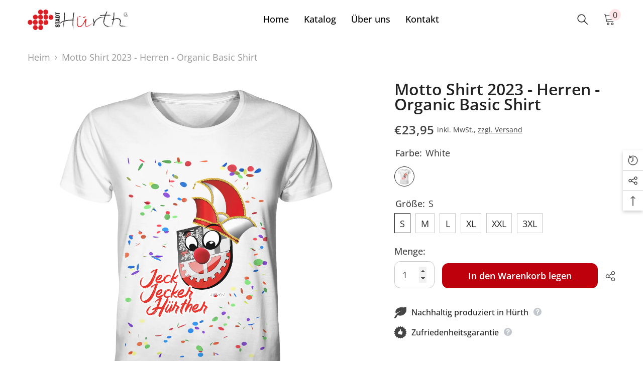

--- FILE ---
content_type: text/html; charset=utf-8
request_url: https://mein-huerth.de/products/motto-shirt-2023-herren-organic-basic-shirt
body_size: 66722
content:
<!doctype html><html class="no-js" lang="de">
    <head>





        <meta charset="utf-8">
        <meta http-equiv="X-UA-Compatible" content="IE=edge">
        <meta name="viewport" content="width=device-width,initial-scale=1">
        <meta name="theme-color" content="">
        <link rel="canonical" href="https://mein-huerth.de/products/motto-shirt-2023-herren-organic-basic-shirt">
        <link rel="canonical" href="https://mein-huerth.de/products/motto-shirt-2023-herren-organic-basic-shirt" canonical-shop-url="https://mein-huerth.de/"><link rel="preconnect" href="https://cdn.shopify.com" crossorigin>
        <title>
            Motto Shirt 2023 - Herren - Organic Basic Shirt
 &ndash; Stadt Hürth Shop</title>
        
            <meta name="description" content="Material: 100 % Baumwolle (Bio-Qualität, ringgesponnen, gekämmt) Grammatur: 150 g/m² Schnitt: normale Passform Eingesetzte Ärmel Single Jersey Schlauchware">
        
        

<meta property="og:site_name" content="Stadt Hürth Shop">
<meta property="og:url" content="https://mein-huerth.de/products/motto-shirt-2023-herren-organic-basic-shirt">
<meta property="og:title" content="Motto Shirt 2023 - Herren - Organic Basic Shirt">
<meta property="og:type" content="product">
<meta property="og:description" content="Material: 100 % Baumwolle (Bio-Qualität, ringgesponnen, gekämmt) Grammatur: 150 g/m² Schnitt: normale Passform Eingesetzte Ärmel Single Jersey Schlauchware"><meta property="og:image" content="http://mein-huerth.de/cdn/shop/products/front-organic-basic-shirt-f8f8f8-1116x_9bcc8079-bd4b-4d26-a8f5-f8ac1bfc235e.png?v=1676044480">
  <meta property="og:image:secure_url" content="https://mein-huerth.de/cdn/shop/products/front-organic-basic-shirt-f8f8f8-1116x_9bcc8079-bd4b-4d26-a8f5-f8ac1bfc235e.png?v=1676044480">
  <meta property="og:image:width" content="1116">
  <meta property="og:image:height" content="1184"><meta property="og:price:amount" content="23,95">
  <meta property="og:price:currency" content="EUR"><meta name="twitter:card" content="summary_large_image">
<meta name="twitter:title" content="Motto Shirt 2023 - Herren - Organic Basic Shirt">
<meta name="twitter:description" content="Material: 100 % Baumwolle (Bio-Qualität, ringgesponnen, gekämmt) Grammatur: 150 g/m² Schnitt: normale Passform Eingesetzte Ärmel Single Jersey Schlauchware">

        <script>window.performance && window.performance.mark && window.performance.mark('shopify.content_for_header.start');</script><meta name="facebook-domain-verification" content="640sn37oizsq5jsrixa3tnuowmacjz">
<meta id="shopify-digital-wallet" name="shopify-digital-wallet" content="/68915921208/digital_wallets/dialog">
<meta name="shopify-checkout-api-token" content="7c406d442dc28233a6419ae0a5fcb7bc">
<meta id="in-context-paypal-metadata" data-shop-id="68915921208" data-venmo-supported="false" data-environment="production" data-locale="de_DE" data-paypal-v4="true" data-currency="EUR">
<link rel="alternate" type="application/json+oembed" href="https://mein-huerth.de/products/motto-shirt-2023-herren-organic-basic-shirt.oembed">
<script async="async" src="/checkouts/internal/preloads.js?locale=de-DE"></script>
<script id="apple-pay-shop-capabilities" type="application/json">{"shopId":68915921208,"countryCode":"DE","currencyCode":"EUR","merchantCapabilities":["supports3DS"],"merchantId":"gid:\/\/shopify\/Shop\/68915921208","merchantName":"Stadt Hürth Shop","requiredBillingContactFields":["postalAddress","email"],"requiredShippingContactFields":["postalAddress","email"],"shippingType":"shipping","supportedNetworks":["visa","maestro","masterCard"],"total":{"type":"pending","label":"Stadt Hürth Shop","amount":"1.00"},"shopifyPaymentsEnabled":true,"supportsSubscriptions":true}</script>
<script id="shopify-features" type="application/json">{"accessToken":"7c406d442dc28233a6419ae0a5fcb7bc","betas":["rich-media-storefront-analytics"],"domain":"mein-huerth.de","predictiveSearch":true,"shopId":68915921208,"locale":"de"}</script>
<script>var Shopify = Shopify || {};
Shopify.shop = "stadt-huerth-shop.myshopify.com";
Shopify.locale = "de";
Shopify.currency = {"active":"EUR","rate":"1.0"};
Shopify.country = "DE";
Shopify.theme = {"name":"Ella-6.4.0-theme-source","id":139146264888,"schema_name":"Ella","schema_version":"6.4.0","theme_store_id":null,"role":"main"};
Shopify.theme.handle = "null";
Shopify.theme.style = {"id":null,"handle":null};
Shopify.cdnHost = "mein-huerth.de/cdn";
Shopify.routes = Shopify.routes || {};
Shopify.routes.root = "/";</script>
<script type="module">!function(o){(o.Shopify=o.Shopify||{}).modules=!0}(window);</script>
<script>!function(o){function n(){var o=[];function n(){o.push(Array.prototype.slice.apply(arguments))}return n.q=o,n}var t=o.Shopify=o.Shopify||{};t.loadFeatures=n(),t.autoloadFeatures=n()}(window);</script>
<script id="shop-js-analytics" type="application/json">{"pageType":"product"}</script>
<script defer="defer" async type="module" src="//mein-huerth.de/cdn/shopifycloud/shop-js/modules/v2/client.init-shop-cart-sync_kxAhZfSm.de.esm.js"></script>
<script defer="defer" async type="module" src="//mein-huerth.de/cdn/shopifycloud/shop-js/modules/v2/chunk.common_5BMd6ono.esm.js"></script>
<script type="module">
  await import("//mein-huerth.de/cdn/shopifycloud/shop-js/modules/v2/client.init-shop-cart-sync_kxAhZfSm.de.esm.js");
await import("//mein-huerth.de/cdn/shopifycloud/shop-js/modules/v2/chunk.common_5BMd6ono.esm.js");

  window.Shopify.SignInWithShop?.initShopCartSync?.({"fedCMEnabled":true,"windoidEnabled":true});

</script>
<script id="__st">var __st={"a":68915921208,"offset":3600,"reqid":"29f0f3ef-bb6f-48db-84eb-d0075e629573-1769001499","pageurl":"mein-huerth.de\/products\/motto-shirt-2023-herren-organic-basic-shirt","u":"c915f53d50bb","p":"product","rtyp":"product","rid":8134761054520};</script>
<script>window.ShopifyPaypalV4VisibilityTracking = true;</script>
<script id="captcha-bootstrap">!function(){'use strict';const t='contact',e='account',n='new_comment',o=[[t,t],['blogs',n],['comments',n],[t,'customer']],c=[[e,'customer_login'],[e,'guest_login'],[e,'recover_customer_password'],[e,'create_customer']],r=t=>t.map((([t,e])=>`form[action*='/${t}']:not([data-nocaptcha='true']) input[name='form_type'][value='${e}']`)).join(','),a=t=>()=>t?[...document.querySelectorAll(t)].map((t=>t.form)):[];function s(){const t=[...o],e=r(t);return a(e)}const i='password',u='form_key',d=['recaptcha-v3-token','g-recaptcha-response','h-captcha-response',i],f=()=>{try{return window.sessionStorage}catch{return}},m='__shopify_v',_=t=>t.elements[u];function p(t,e,n=!1){try{const o=window.sessionStorage,c=JSON.parse(o.getItem(e)),{data:r}=function(t){const{data:e,action:n}=t;return t[m]||n?{data:e,action:n}:{data:t,action:n}}(c);for(const[e,n]of Object.entries(r))t.elements[e]&&(t.elements[e].value=n);n&&o.removeItem(e)}catch(o){console.error('form repopulation failed',{error:o})}}const l='form_type',E='cptcha';function T(t){t.dataset[E]=!0}const w=window,h=w.document,L='Shopify',v='ce_forms',y='captcha';let A=!1;((t,e)=>{const n=(g='f06e6c50-85a8-45c8-87d0-21a2b65856fe',I='https://cdn.shopify.com/shopifycloud/storefront-forms-hcaptcha/ce_storefront_forms_captcha_hcaptcha.v1.5.2.iife.js',D={infoText:'Durch hCaptcha geschützt',privacyText:'Datenschutz',termsText:'Allgemeine Geschäftsbedingungen'},(t,e,n)=>{const o=w[L][v],c=o.bindForm;if(c)return c(t,g,e,D).then(n);var r;o.q.push([[t,g,e,D],n]),r=I,A||(h.body.append(Object.assign(h.createElement('script'),{id:'captcha-provider',async:!0,src:r})),A=!0)});var g,I,D;w[L]=w[L]||{},w[L][v]=w[L][v]||{},w[L][v].q=[],w[L][y]=w[L][y]||{},w[L][y].protect=function(t,e){n(t,void 0,e),T(t)},Object.freeze(w[L][y]),function(t,e,n,w,h,L){const[v,y,A,g]=function(t,e,n){const i=e?o:[],u=t?c:[],d=[...i,...u],f=r(d),m=r(i),_=r(d.filter((([t,e])=>n.includes(e))));return[a(f),a(m),a(_),s()]}(w,h,L),I=t=>{const e=t.target;return e instanceof HTMLFormElement?e:e&&e.form},D=t=>v().includes(t);t.addEventListener('submit',(t=>{const e=I(t);if(!e)return;const n=D(e)&&!e.dataset.hcaptchaBound&&!e.dataset.recaptchaBound,o=_(e),c=g().includes(e)&&(!o||!o.value);(n||c)&&t.preventDefault(),c&&!n&&(function(t){try{if(!f())return;!function(t){const e=f();if(!e)return;const n=_(t);if(!n)return;const o=n.value;o&&e.removeItem(o)}(t);const e=Array.from(Array(32),(()=>Math.random().toString(36)[2])).join('');!function(t,e){_(t)||t.append(Object.assign(document.createElement('input'),{type:'hidden',name:u})),t.elements[u].value=e}(t,e),function(t,e){const n=f();if(!n)return;const o=[...t.querySelectorAll(`input[type='${i}']`)].map((({name:t})=>t)),c=[...d,...o],r={};for(const[a,s]of new FormData(t).entries())c.includes(a)||(r[a]=s);n.setItem(e,JSON.stringify({[m]:1,action:t.action,data:r}))}(t,e)}catch(e){console.error('failed to persist form',e)}}(e),e.submit())}));const S=(t,e)=>{t&&!t.dataset[E]&&(n(t,e.some((e=>e===t))),T(t))};for(const o of['focusin','change'])t.addEventListener(o,(t=>{const e=I(t);D(e)&&S(e,y())}));const B=e.get('form_key'),M=e.get(l),P=B&&M;t.addEventListener('DOMContentLoaded',(()=>{const t=y();if(P)for(const e of t)e.elements[l].value===M&&p(e,B);[...new Set([...A(),...v().filter((t=>'true'===t.dataset.shopifyCaptcha))])].forEach((e=>S(e,t)))}))}(h,new URLSearchParams(w.location.search),n,t,e,['guest_login'])})(!0,!0)}();</script>
<script integrity="sha256-4kQ18oKyAcykRKYeNunJcIwy7WH5gtpwJnB7kiuLZ1E=" data-source-attribution="shopify.loadfeatures" defer="defer" src="//mein-huerth.de/cdn/shopifycloud/storefront/assets/storefront/load_feature-a0a9edcb.js" crossorigin="anonymous"></script>
<script data-source-attribution="shopify.dynamic_checkout.dynamic.init">var Shopify=Shopify||{};Shopify.PaymentButton=Shopify.PaymentButton||{isStorefrontPortableWallets:!0,init:function(){window.Shopify.PaymentButton.init=function(){};var t=document.createElement("script");t.src="https://mein-huerth.de/cdn/shopifycloud/portable-wallets/latest/portable-wallets.de.js",t.type="module",document.head.appendChild(t)}};
</script>
<script data-source-attribution="shopify.dynamic_checkout.buyer_consent">
  function portableWalletsHideBuyerConsent(e){var t=document.getElementById("shopify-buyer-consent"),n=document.getElementById("shopify-subscription-policy-button");t&&n&&(t.classList.add("hidden"),t.setAttribute("aria-hidden","true"),n.removeEventListener("click",e))}function portableWalletsShowBuyerConsent(e){var t=document.getElementById("shopify-buyer-consent"),n=document.getElementById("shopify-subscription-policy-button");t&&n&&(t.classList.remove("hidden"),t.removeAttribute("aria-hidden"),n.addEventListener("click",e))}window.Shopify?.PaymentButton&&(window.Shopify.PaymentButton.hideBuyerConsent=portableWalletsHideBuyerConsent,window.Shopify.PaymentButton.showBuyerConsent=portableWalletsShowBuyerConsent);
</script>
<script data-source-attribution="shopify.dynamic_checkout.cart.bootstrap">document.addEventListener("DOMContentLoaded",(function(){function t(){return document.querySelector("shopify-accelerated-checkout-cart, shopify-accelerated-checkout")}if(t())Shopify.PaymentButton.init();else{new MutationObserver((function(e,n){t()&&(Shopify.PaymentButton.init(),n.disconnect())})).observe(document.body,{childList:!0,subtree:!0})}}));
</script>
<link id="shopify-accelerated-checkout-styles" rel="stylesheet" media="screen" href="https://mein-huerth.de/cdn/shopifycloud/portable-wallets/latest/accelerated-checkout-backwards-compat.css" crossorigin="anonymous">
<style id="shopify-accelerated-checkout-cart">
        #shopify-buyer-consent {
  margin-top: 1em;
  display: inline-block;
  width: 100%;
}

#shopify-buyer-consent.hidden {
  display: none;
}

#shopify-subscription-policy-button {
  background: none;
  border: none;
  padding: 0;
  text-decoration: underline;
  font-size: inherit;
  cursor: pointer;
}

#shopify-subscription-policy-button::before {
  box-shadow: none;
}

      </style>
<script id="sections-script" data-sections="header-02" defer="defer" src="//mein-huerth.de/cdn/shop/t/2/compiled_assets/scripts.js?v=252"></script>
<script>window.performance && window.performance.mark && window.performance.mark('shopify.content_for_header.end');</script>
        <style>
    
        
        
        
        

        @font-face { font-display: swap;
  font-family: "Open Sans";
  font-weight: 400;
  font-style: normal;
  src: url("//mein-huerth.de/cdn/fonts/open_sans/opensans_n4.c32e4d4eca5273f6d4ee95ddf54b5bbb75fc9b61.woff2") format("woff2"),
       url("//mein-huerth.de/cdn/fonts/open_sans/opensans_n4.5f3406f8d94162b37bfa232b486ac93ee892406d.woff") format("woff");
}

        @font-face { font-display: swap;
  font-family: "Open Sans";
  font-weight: 500;
  font-style: normal;
  src: url("//mein-huerth.de/cdn/fonts/open_sans/opensans_n5.500dcf21ddee5bc5855ad3a20394d3bc363c217c.woff2") format("woff2"),
       url("//mein-huerth.de/cdn/fonts/open_sans/opensans_n5.af1a06d824dccfb4d400ba874ef19176651ec834.woff") format("woff");
}

        @font-face { font-display: swap;
  font-family: "Open Sans";
  font-weight: 600;
  font-style: normal;
  src: url("//mein-huerth.de/cdn/fonts/open_sans/opensans_n6.15aeff3c913c3fe570c19cdfeed14ce10d09fb08.woff2") format("woff2"),
       url("//mein-huerth.de/cdn/fonts/open_sans/opensans_n6.14bef14c75f8837a87f70ce22013cb146ee3e9f3.woff") format("woff");
}

        @font-face { font-display: swap;
  font-family: "Open Sans";
  font-weight: 700;
  font-style: normal;
  src: url("//mein-huerth.de/cdn/fonts/open_sans/opensans_n7.a9393be1574ea8606c68f4441806b2711d0d13e4.woff2") format("woff2"),
       url("//mein-huerth.de/cdn/fonts/open_sans/opensans_n7.7b8af34a6ebf52beb1a4c1d8c73ad6910ec2e553.woff") format("woff");
}


        

        
                  
        
    

    :root {
        /* Settings Body */
        
            --font-body-family: "Open Sans",sans-serif;
        
        --font-body-size: 18px;
        --font-body-weight: 400;
        --body-line-height: 32px;
        --body-letter-spacing: .00em;

        /* Settings Heading */
        
            --font-heading-family: "Open Sans",sans-serif;
        
        --font-heading-size: 32px;
        --font-heading-weight: 600;
        --font-heading-style: normal;
        --heading-line-height: 48px;
        --heading-letter-spacing: 0;
        --heading-text-transform: none;
        --heading-border-height: 2px;

        /* Settings Navigation */
        /* Menu Lv1 */
        
            --font-menu-lv1-family: "Open Sans",sans-serif;
        
        --font-menu-lv1-size: 18px;
        --font-menu-lv1-weight: 500;
        --menu-lv1-line-height: 22px;
        --menu-lv1-letter-spacing: 0;
        --menu-lv1-text-transform: none;

        /* Menu Lv2 */
        
            --font-menu-lv2-family: "Open Sans",sans-serif;
        
        --font-menu-lv2-size: 12px;
        --font-menu-lv2-weight: 400;
        --menu-lv2-line-height: 22px;
        --menu-lv2-letter-spacing: 0;
        --menu-lv2-text-transform: none;

        /* Menu Lv3 */
        
            --font-menu-lv3-family: "Open Sans",sans-serif;
        
        --font-menu-lv3-size: 12px;
        --font-menu-lv3-weight: 400;
        --menu-lv3-line-height: 22px;
        --menu-lv3-letter-spacing: 0;
        --menu-lv3-text-transform: none;

        /* Mega Menu Lv2 */
        
            --font-mega-menu-lv2-family: "Open Sans",sans-serif;
        
        --font-mega-menu-lv2-size: 12px;
        --font-mega-menu-lv2-weight: 600;
        --font-mega-menu-lv2-style: normal;
        --mega-menu-lv2-line-height: 22px;
        --mega-menu-lv2-letter-spacing: 0;
        --mega-menu-lv2-text-transform: none;

        /* Mega Menu Lv3 */
        
            --font-mega-menu-lv3-family: "Open Sans",sans-serif;
        
        --font-mega-menu-lv3-size: 12px;
        --font-mega-menu-lv3-weight: 400;
        --mega-menu-lv3-line-height: 22px;
        --mega-menu-lv3-letter-spacing: .02em;
        --mega-menu-lv3-text-transform: none;

        /* Product Card Title */--product-title-font: "Open Sans",sans-serif;--product-title-font-size : 16px;
        --product-title-font-weight : 400;
        --product-title-line-height: 24px;
        --product-title-letter-spacing: .02em;
        --product-title-line-text : 2;
        --product-title-text-transform : none;
        --product-title-margin-bottom: 10px;

        /* Product Card Vendor */--product-vendor-font: "Open Sans",sans-serif;--product-vendor-font-size : 14px;
        --product-vendor-font-weight : 400;
        --product-vendor-font-style : normal;
        --product-vendor-line-height: 24px;
        --product-vendor-letter-spacing: .02em;
        --product-vendor-text-transform : none;
        --product-vendor-margin-bottom: 0px;

        /* Product Card Price */--product-price-font: "Open Sans",sans-serif;--product-price-font-size : 18px;
        --product-price-font-weight : 600;
        --product-price-line-height: 28px;
        --product-price-letter-spacing: .02em;
        --product-price-margin-top: 0px;
        --product-price-margin-bottom: 16px;

        /* Product Card Badge */--badge-font: "Open Sans",sans-serif;--badge-font-size : 14px;
        --badge-font-weight : 400;
        --badge-text-transform : none;
        --badge-letter-spacing: .02em;
        --badge-line-height: 20px;
        --badge-border-radius: 0px;
        --badge-padding-top: 0px;
        --badge-padding-bottom: 0px;
        --badge-padding-left-right: 8px;
        --badge-postion-top: 0px;
        --badge-postion-left-right: 0px;

        /* Product Quickview */
        --product-quickview-font-size : 16px;
        --product-quickview-line-height: 28px;
        --product-quickview-border-radius: 1px;
        --product-quickview-padding-top: 0px;
        --product-quickview-padding-bottom: 0px;
        --product-quickview-padding-left-right: 7px;
        --product-quickview-sold-out-product: #e95144;--product-quickview-box-shadow: none;/* Blog Card Tile */--blog-title-font: "Open Sans",sans-serif;--blog-title-font-size : 40px;
        --blog-title-font-weight : 600;
        --blog-title-line-height: 29px;
        --blog-title-letter-spacing: 0;
        --blog-title-text-transform : none;

        /* Blog Card Info (Date, Author) */--blog-info-font: "Open Sans",sans-serif;--blog-info-font-size : 14px;
        --blog-info-font-weight : 400;
        --blog-info-line-height: 20px;
        --blog-info-letter-spacing: .02em;
        --blog-info-text-transform : none;

        /* Button 1 */--btn-1-font-family: "Open Sans",sans-serif;--btn-1-font-size: 18px;
        --btn-1-font-weight: 600;
        --btn-1-text-transform: none;
        --btn-1-line-height: 22px;
        --btn-1-letter-spacing: 0;
        --btn-1-text-align: center;
        --btn-1-border-radius: 12px;
        --btn-1-border-width: 1px;
        --btn-1-border-style: solid;
        --btn-1-padding-top: 16px;
        --btn-1-padding-bottom: 16px;
        --btn-1-horizontal-length: 0px;
        --btn-1-vertical-length: 0px;
        --btn-1-blur-radius: 0px;
        --btn-1-spread: 0px;
        
        
        
          --btn-1-all-bg-opacity-hover: rgb(0, 0, 0);
        
        
            --btn-1-inset: ;
        

        /* Button 2 */--btn-2-font-family: "Open Sans",sans-serif;--btn-2-font-size: 18px;
        --btn-2-font-weight: 600;
        --btn-2-text-transform: none;
        --btn-2-line-height: 23px;
        --btn-2-letter-spacing: 0;
        --btn-2-text-align: right;
        --btn-2-border-radius: 6px;
        --btn-2-border-width: 1px;
        --btn-2-border-style: solid;
        --btn-2-padding-top: 20px;
        --btn-2-padding-bottom: 20px;
        --btn-2-horizontal-length: 4px;
        --btn-2-vertical-length: 4px;
        --btn-2-blur-radius: 7px;
        --btn-2-spread: 0px;
        
        
          --btn-2-all-bg-opacity: rgba(25, 145, 226, 0.5);
        
        
          --btn-2-all-bg-opacity-hover: rgba(0, 0, 0, 0.5);
        
        
            --btn-2-inset: ;
        

        /* Button 3 */--btn-3-font-family: "Open Sans",sans-serif;--btn-3-font-size: 16px;
        --btn-3-font-weight: 600;
        --btn-3-text-transform: none;
        --btn-3-line-height: 22px;
        --btn-3-letter-spacing: 0;
        --btn-3-text-align: center;
        --btn-3-border-radius: 5px;
        --btn-3-border-width: 1px;
        --btn-3-border-style: solid;
        --btn-3-padding-top: 10px;
        --btn-3-padding-bottom: 10px;
        --btn-3-horizontal-length: 0px;
        --btn-3-vertical-length: 0px;
        --btn-3-blur-radius: 0px;
        --btn-3-spread: 0px;
        
        
          --btn-3-all-bg-opacity: rgba(0, 0, 0, 0.1);
        
        
          --btn-3-all-bg-opacity-hover: rgba(0, 0, 0, 0.1);
        

        
            --btn-3-inset: ;
        

        /* Footer Heading */--footer-heading-font-family: "Open Sans",sans-serif;--footer-heading-font-size : 16px;
        --footer-heading-font-weight : 600;
        --footer-heading-line-height : 28px;
        --footer-heading-letter-spacing : 0;
        --footer-heading-text-transform : none;

        /* Footer Link */--footer-link-font-family: "Open Sans",sans-serif;--footer-link-font-size : 16px;
        --footer-link-font-weight : 400;
        --footer-link-line-height : 38px;
        --footer-link-letter-spacing : .02em;
        --footer-link-text-transform : none;

        /* Page Title */
        
            --font-page-title-family: "Open Sans",sans-serif;
        
        --font-page-title-size: 40px;
        --font-page-title-weight: 600;
        --font-page-title-style: normal;
        --page-title-line-height: 48px;
        --page-title-letter-spacing: 0;
        --page-title-text-transform: none;

        /* Font Product Tab Title */
        --font-tab-type-1: "Open Sans",sans-serif;
        --font-tab-type-2: "Open Sans",sans-serif;

        /* Text Size */
        --text-size-font-size : 10px;
        --text-size-font-weight : 400;
        --text-size-line-height : 22px;
        --text-size-letter-spacing : 0;
        --text-size-text-transform : uppercase;
        --text-size-color : #787878;

        /* Font Weight */
        --font-weight-normal: 400;
        --font-weight-medium: 500;
        --font-weight-semibold: 600;
        --font-weight-bold: 700;
        --font-weight-bolder: 800;
        --font-weight-black: 900;

        /* Radio Button */
        --form-label-checkbox-before-bg: #fff;
        --form-label-checkbox-before-border: #cecece;
        --form-label-checkbox-before-bg-checked: #000;

        /* Conatiner */
        --header-custom-width-container: 1600px;
        --body-custom-width-container: 1600px;
        --footer-custom-width-container: 1600px;

        /* Layout Boxed */
        --color-background-layout-boxed: #f8f8f8;/* Arrow */
        --position-horizontal-slick-arrow: 0;

        /* General Color*/
        --color-text: #444444;
        --color-text2: #7e7e7e;
        --color-global: #444444;
        --color-white: #FFFFFF;
        --color-grey: #d4d4d4;
        --color-black: #202020;
        --color-base-text-rgb: 68, 68, 68;
        --color-base-text2-rgb: 126, 126, 126;
        --color-background: #ffffff;
        --color-background-rgb: 255, 255, 255;
        --color-background-overylay: rgba(255, 255, 255, 0.9);
        --color-base-accent-text: ;
        --color-base-accent-1: ;
        --color-base-accent-2: ;
        --color-link: #444444;
        --color-link-hover: #bd000b;
        --color-error: #bd000b;
        --color-error-bg: #FCEEEE;
        --color-success: #5A5A5A;
        --color-success-bg: #DFF0D8;
        --color-info: #202020;
        --color-info-bg: #FFF2DD;
        --color-link-underline: rgba(68, 68, 68, 0.5);

        --color-breadcrumb: #999999;
        --colors-breadcrumb-hover: #232323;
        --colors-breadcrumb-active: #999999;

        --border-global: #d4d4d4;
        --bg-global: #fafafa;

        --bg-planceholder: #fafafa;

        --color-warning: #fff;
        --bg-warning: #e0b252;

        --color-background-10 : #ececec;
        --color-background-20 : #dadada;
        --color-background-30 : #c7c7c7;
        --color-background-50 : #a2a2a2;
        --color-background-global : #a2a2a2;

        /* Arrow Color */
        --arrow-color: #323232;
        --arrow-background-color: #fff;
        --arrow-border-color: #ccc;
        --arrow-color-hover: #323232;
        --arrow-background-color-hover: #f8f8f8;
        --arrow-border-color-hover: #f8f8f8;

        --arrow-width: 35px;
        --arrow-height: 35px;
        --arrow-size: px;
        --arrow-size-icon: 17px;
        --arrow-border-radius: 50%;
        --arrow-border-width: 1px;

        /* Pagination Color */
        --pagination-item-color: #3c3c3c;
        --pagination-item-color-active: #3c3c3c;
        --pagination-item-bg-color: 
        #fff;
        --pagination-item-bg-color-active: #fff;
        --pagination-item-border-color: #fff;
        --pagination-item-border-color-active: #ffffff;

        --pagination-arrow-color: #3c3c3c;
        --pagination-arrow-color-active: #3c3c3c;
        --pagination-arrow-bg-color: #fff;
        --pagination-arrow-bg-color-active: #fff;
        --pagination-arrow-border-color: #fff;
        --pagination-arrow-border-color-active: #fff;

        /* Dots Color */
        --dots-color: transparent;
        --dots-border-color: #323232;
        --dots-color-active: #323232;
        --dots-border-color-active: #323232;
        --dots-style2-background-opacity: #00000050;
        --dots-width: 12px;
        --dots-height: 12px;

        /* Button Color */
        --btn-1-color: #FFFFFF;
        --btn-1-bg: #bd000b;
        --btn-1-border: #bd000b;
        --btn-1-color-hover: #444444;
        --btn-1-bg-hover: #ffffff;
        --btn-1-border-hover: #444444;

        --btn-2-color: #232323;
        --btn-2-bg: #FFFFFF;
        --btn-2-border: #727272;
        --btn-2-color-hover: #FFFFFF;
        --btn-2-bg-hover: #232323;
        --btn-2-border-hover: #232323;

        --btn-3-color: #FFFFFF;
        --btn-3-bg: #e9514b;
        --btn-3-border: #e9514b;
        --btn-3-color-hover: #ffffff;
        --btn-3-bg-hover: #e9514b;
        --btn-3-border-hover: #e9514b;

        --anchor-transition: all ease .3s;
        --bg-white: #ffffff;
        --bg-black: #000000;
        --bg-grey: #808080;
        --icon: var(--color-text);
        --text-cart: #3c3c3c;
        --duration-short: 100ms;
        --duration-default: 350ms;
        --duration-long: 500ms;

        --form-input-bg: #ffffff;
        --form-input-border: #c7c7c7;
        --form-input-color: #444444;;
        --form-input-placeholder: #d4d4d4;
        --form-label: #444444;

        --new-badge-color: #232323;
        --new-badge-bg: #FFFFFF;
        --sale-badge-color: #ffffff;
        --sale-badge-bg: #e95144;
        --sold-out-badge-color: #ffffff;
        --sold-out-badge-bg: #c1c1c1;
        --custom-badge-color: #ffffff;
        --custom-badge-bg: #ffbb49;
        --bundle-badge-color: #ffffff;
        --bundle-badge-bg: #232323;
        
        --product-title-color : #232323;
        --product-title-color-hover : #232323;
        --product-vendor-color : #969696;
        --product-price-color : #232323;
        --product-sale-price-color : #e95144;
        --product-compare-price-color : #969696;
        --product-review-full-color : #000000;
        --product-review-empty-color : #A4A4A4;
        --product-swatch-border : #cbcbcb;
        --product-swatch-border-active : #232323;
        --product-swatch-width : 32px;
        --product-swatch-height : 40px;
        --product-swatch-border-radius : 0px;
        --product-swatch-color-width : 40px;
        --product-swatch-color-height : 40px;
        --product-swatch-color-border-radius : 20px;
        --product-wishlist-color : #000000;
        --product-wishlist-bg : #ffffff;
        --product-wishlist-color-added : #ffffff;
        --product-wishlist-bg-added : #000000;
        --product-compare-color : #000000;
        --product-compare-bg : #FFFFFF;
        --product-compare-color-added : #D12442;
        --product-compare-bg-added : #FFFFFF;
        --product-hot-stock-text-color : #d62828;
        --product-quick-view-color : #000000;
        --product-cart-image-fit : contain;
        --product-title-variant-font-size: 16px;

        
          --product-quick-view-bg : #FFFFFF;
        
        --product-quick-view-color-hover : #FFFFFF;
        --product-quick-view-bg-hover : #000000;

        --product-action-color : #232323;       
        --product-action-bg : #ffffff;
        --product-action-border : #000000;
        --product-action-color-hover : #FFFFFF;
        --product-action-bg-hover : #232323;
        --product-action-border-hover : #232323;

        /* Multilevel Category Filter */
        --color-label-multiLevel-categories: #232323;
        --bg-label-multiLevel-categories: #fff;
        --color-button-multiLevel-categories: #fff;
        --bg-button-multiLevel-categories: #ff8b21;
        --border-button-multiLevel-categories: transparent;
        --hover-color-button-multiLevel-categories: #fff;
        --hover-bg-button-multiLevel-categories: #ff8b21;--cart-item-bg : #ffffff;
            --cart-item-border : #e8e8e8;
            --cart-item-border-width : 1px;
            --cart-item-border-style : solid;

        --w-product-swatch-custom: 30px;
        --h-product-swatch-custom: 30px;
        --w-product-swatch-custom-mb: 20px;
        --h-product-swatch-custom-mb: 20px;
        --font-size-product-swatch-more: 12px;

        --swatch-border : #cbcbcb;
        --swatch-border-active : #232323;

        --variant-size: #232323;
        --variant-size-border: #e7e7e7;
        --variant-size-bg: #ffffff;
        --variant-size-hover: #ffffff;
        --variant-size-border-hover: #232323;
        --variant-size-bg-hover: #232323;

        --variant-bg : #ffffff;
        --variant-color : #232323;
        --variant-bg-active : #ffffff;
        --variant-color-active : #232323;

        /* Font Size Text Social */
        --fontsize-text-social: 12px;
        
        /* Sidebar Animation */
        --page-content-distance: 64px;
        --sidebar-content-distance: 40px;
        --button-transition-ease: cubic-bezier(.25,.46,.45,.94);

        /* Loading Spinner Color */
        --spinner-top-color: #fc0;
        --spinner-right-color: #4dd4c6;
        --spinner-bottom-color: #f00;
        --spinner-left-color: #f6f6f6;
    }
</style>
        <link href="//mein-huerth.de/cdn/shop/t/2/assets/base.css?v=89079471021272973661669817761" rel="stylesheet" type="text/css" media="all" />
<link href="//mein-huerth.de/cdn/shop/t/2/assets/layout_rtl.css?v=44228748769523149161669817771" rel="stylesheet" type="text/css" media="all" />
        <script>document.documentElement.className = document.documentElement.className.replace('no-js', 'js');</script>
    
	<script>var loox_global_hash = '1673177684033';</script><style>.loox-reviews-default { max-width: 1200px; margin: 0 auto; }.loox-rating .loox-icon { color:#EBBF20; }</style>
<!-- BEGIN app block: shopify://apps/complianz-gdpr-cookie-consent/blocks/bc-block/e49729f0-d37d-4e24-ac65-e0e2f472ac27 -->

    
    
<link id='complianz-css' rel="stylesheet" href=https://cdn.shopify.com/extensions/019be05e-f673-7a8f-bd4e-ed0da9930f96/gdpr-legal-cookie-75/assets/complainz.css media="print" onload="this.media='all'">
    <style>
        #Compliance-iframe.Compliance-iframe-branded > div.purposes-header,
        #Compliance-iframe.Compliance-iframe-branded > div.cmplc-cmp-header,
        #purposes-container > div.purposes-header,
        #Compliance-cs-banner .Compliance-cs-brand {
            background-color: #FFFFFF !important;
            color: #0A0A0A!important;
        }
        #Compliance-iframe.Compliance-iframe-branded .purposes-header .cmplc-btn-cp ,
        #Compliance-iframe.Compliance-iframe-branded .purposes-header .cmplc-btn-cp:hover,
        #Compliance-iframe.Compliance-iframe-branded .purposes-header .cmplc-btn-back:hover  {
            background-color: #ffffff !important;
            opacity: 1 !important;
        }
        #Compliance-cs-banner .cmplc-toggle .cmplc-toggle-label {
            color: #FFFFFF!important;
        }
        #Compliance-iframe.Compliance-iframe-branded .purposes-header .cmplc-btn-cp:hover,
        #Compliance-iframe.Compliance-iframe-branded .purposes-header .cmplc-btn-back:hover {
            background-color: #0A0A0A!important;
            color: #FFFFFF!important;
        }
        #Compliance-cs-banner #Compliance-cs-title {
            font-size: 14px !important;
        }
        #Compliance-cs-banner .Compliance-cs-content,
        #Compliance-cs-title,
        .cmplc-toggle-checkbox.granular-control-checkbox span {
            background-color: #FFFFFF !important;
            color: #0A0A0A !important;
            font-size: 14px !important;
        }
        #Compliance-cs-banner .Compliance-cs-close-btn {
            font-size: 14px !important;
            background-color: #FFFFFF !important;
        }
        #Compliance-cs-banner .Compliance-cs-opt-group {
            color: #FFFFFF !important;
        }
        #Compliance-cs-banner .Compliance-cs-opt-group button,
        .Compliance-alert button.Compliance-button-cancel {
            background-color: #007BBC!important;
            color: #FFFFFF!important;
        }
        #Compliance-cs-banner .Compliance-cs-opt-group button.Compliance-cs-accept-btn,
        #Compliance-cs-banner .Compliance-cs-opt-group button.Compliance-cs-btn-primary,
        .Compliance-alert button.Compliance-button-confirm {
            background-color: #007BBC !important;
            color: #FFFFFF !important;
        }
        #Compliance-cs-banner .Compliance-cs-opt-group button.Compliance-cs-reject-btn {
            background-color: #007BBC!important;
            color: #FFFFFF!important;
        }

        #Compliance-cs-banner .Compliance-banner-content button {
            cursor: pointer !important;
            color: currentColor !important;
            text-decoration: underline !important;
            border: none !important;
            background-color: transparent !important;
            font-size: 100% !important;
            padding: 0 !important;
        }

        #Compliance-cs-banner .Compliance-cs-opt-group button {
            border-radius: 4px !important;
            padding-block: 10px !important;
        }
        @media (min-width: 640px) {
            #Compliance-cs-banner.Compliance-cs-default-floating:not(.Compliance-cs-top):not(.Compliance-cs-center) .Compliance-cs-container, #Compliance-cs-banner.Compliance-cs-default-floating:not(.Compliance-cs-bottom):not(.Compliance-cs-center) .Compliance-cs-container, #Compliance-cs-banner.Compliance-cs-default-floating.Compliance-cs-center:not(.Compliance-cs-top):not(.Compliance-cs-bottom) .Compliance-cs-container {
                width: 560px !important;
            }
            #Compliance-cs-banner.Compliance-cs-default-floating:not(.Compliance-cs-top):not(.Compliance-cs-center) .Compliance-cs-opt-group, #Compliance-cs-banner.Compliance-cs-default-floating:not(.Compliance-cs-bottom):not(.Compliance-cs-center) .Compliance-cs-opt-group, #Compliance-cs-banner.Compliance-cs-default-floating.Compliance-cs-center:not(.Compliance-cs-top):not(.Compliance-cs-bottom) .Compliance-cs-opt-group {
                flex-direction: row !important;
            }
            #Compliance-cs-banner .Compliance-cs-opt-group button:not(:last-of-type),
            #Compliance-cs-banner .Compliance-cs-opt-group button {
                margin-right: 4px !important;
            }
            #Compliance-cs-banner .Compliance-cs-container .Compliance-cs-brand {
                position: absolute !important;
                inset-block-start: 6px;
            }
        }
        #Compliance-cs-banner.Compliance-cs-default-floating:not(.Compliance-cs-top):not(.Compliance-cs-center) .Compliance-cs-opt-group > div, #Compliance-cs-banner.Compliance-cs-default-floating:not(.Compliance-cs-bottom):not(.Compliance-cs-center) .Compliance-cs-opt-group > div, #Compliance-cs-banner.Compliance-cs-default-floating.Compliance-cs-center:not(.Compliance-cs-top):not(.Compliance-cs-bottom) .Compliance-cs-opt-group > div {
            flex-direction: row-reverse;
            width: 100% !important;
        }

        .Compliance-cs-brand-badge-outer, .Compliance-cs-brand-badge, #Compliance-cs-banner.Compliance-cs-default-floating.Compliance-cs-bottom .Compliance-cs-brand-badge-outer,
        #Compliance-cs-banner.Compliance-cs-default.Compliance-cs-bottom .Compliance-cs-brand-badge-outer,
        #Compliance-cs-banner.Compliance-cs-default:not(.Compliance-cs-left) .Compliance-cs-brand-badge-outer,
        #Compliance-cs-banner.Compliance-cs-default-floating:not(.Compliance-cs-left) .Compliance-cs-brand-badge-outer {
            display: none !important
        }

        #Compliance-cs-banner:not(.Compliance-cs-top):not(.Compliance-cs-bottom) .Compliance-cs-container.Compliance-cs-themed {
            flex-direction: row !important;
        }

        #Compliance-cs-banner #Compliance-cs-title,
        #Compliance-cs-banner #Compliance-cs-custom-title {
            justify-self: center !important;
            font-size: 14px !important;
            font-family: -apple-system,sans-serif !important;
            margin-inline: auto !important;
            width: 55% !important;
            text-align: center;
            font-weight: 600;
            visibility: unset;
        }

        @media (max-width: 640px) {
            #Compliance-cs-banner #Compliance-cs-title,
            #Compliance-cs-banner #Compliance-cs-custom-title {
                display: block;
            }
        }

        #Compliance-cs-banner .Compliance-cs-brand img {
            max-width: 110px !important;
            min-height: 32px !important;
        }
        #Compliance-cs-banner .Compliance-cs-container .Compliance-cs-brand {
            background: none !important;
            padding: 0px !important;
            margin-block-start:10px !important;
            margin-inline-start:16px !important;
        }

        #Compliance-cs-banner .Compliance-cs-opt-group button {
            padding-inline: 4px !important;
        }

    </style>
    
    
    
    

    <script type="text/javascript">
        function loadScript(src) {
            return new Promise((resolve, reject) => {
                const s = document.createElement("script");
                s.src = src;
                s.charset = "UTF-8";
                s.onload = resolve;
                s.onerror = reject;
                document.head.appendChild(s);
            });
        }

        function filterGoogleConsentModeURLs(domainsArray) {
            const googleConsentModeComplianzURls = [
                // 197, # Google Tag Manager:
                {"domain":"s.www.googletagmanager.com", "path":""},
                {"domain":"www.tagmanager.google.com", "path":""},
                {"domain":"www.googletagmanager.com", "path":""},
                {"domain":"googletagmanager.com", "path":""},
                {"domain":"tagassistant.google.com", "path":""},
                {"domain":"tagmanager.google.com", "path":""},

                // 2110, # Google Analytics 4:
                {"domain":"www.analytics.google.com", "path":""},
                {"domain":"www.google-analytics.com", "path":""},
                {"domain":"ssl.google-analytics.com", "path":""},
                {"domain":"google-analytics.com", "path":""},
                {"domain":"analytics.google.com", "path":""},
                {"domain":"region1.google-analytics.com", "path":""},
                {"domain":"region1.analytics.google.com", "path":""},
                {"domain":"*.google-analytics.com", "path":""},
                {"domain":"www.googletagmanager.com", "path":"/gtag/js?id=G"},
                {"domain":"googletagmanager.com", "path":"/gtag/js?id=UA"},
                {"domain":"www.googletagmanager.com", "path":"/gtag/js?id=UA"},
                {"domain":"googletagmanager.com", "path":"/gtag/js?id=G"},

                // 177, # Google Ads conversion tracking:
                {"domain":"googlesyndication.com", "path":""},
                {"domain":"media.admob.com", "path":""},
                {"domain":"gmodules.com", "path":""},
                {"domain":"ad.ytsa.net", "path":""},
                {"domain":"dartmotif.net", "path":""},
                {"domain":"dmtry.com", "path":""},
                {"domain":"go.channelintelligence.com", "path":""},
                {"domain":"googleusercontent.com", "path":""},
                {"domain":"googlevideo.com", "path":""},
                {"domain":"gvt1.com", "path":""},
                {"domain":"links.channelintelligence.com", "path":""},
                {"domain":"obrasilinteirojoga.com.br", "path":""},
                {"domain":"pcdn.tcgmsrv.net", "path":""},
                {"domain":"rdr.tag.channelintelligence.com", "path":""},
                {"domain":"static.googleadsserving.cn", "path":""},
                {"domain":"studioapi.doubleclick.com", "path":""},
                {"domain":"teracent.net", "path":""},
                {"domain":"ttwbs.channelintelligence.com", "path":""},
                {"domain":"wtb.channelintelligence.com", "path":""},
                {"domain":"youknowbest.com", "path":""},
                {"domain":"doubleclick.net", "path":""},
                {"domain":"redirector.gvt1.com", "path":""},

                //116, # Google Ads Remarketing
                {"domain":"googlesyndication.com", "path":""},
                {"domain":"media.admob.com", "path":""},
                {"domain":"gmodules.com", "path":""},
                {"domain":"ad.ytsa.net", "path":""},
                {"domain":"dartmotif.net", "path":""},
                {"domain":"dmtry.com", "path":""},
                {"domain":"go.channelintelligence.com", "path":""},
                {"domain":"googleusercontent.com", "path":""},
                {"domain":"googlevideo.com", "path":""},
                {"domain":"gvt1.com", "path":""},
                {"domain":"links.channelintelligence.com", "path":""},
                {"domain":"obrasilinteirojoga.com.br", "path":""},
                {"domain":"pcdn.tcgmsrv.net", "path":""},
                {"domain":"rdr.tag.channelintelligence.com", "path":""},
                {"domain":"static.googleadsserving.cn", "path":""},
                {"domain":"studioapi.doubleclick.com", "path":""},
                {"domain":"teracent.net", "path":""},
                {"domain":"ttwbs.channelintelligence.com", "path":""},
                {"domain":"wtb.channelintelligence.com", "path":""},
                {"domain":"youknowbest.com", "path":""},
                {"domain":"doubleclick.net", "path":""},
                {"domain":"redirector.gvt1.com", "path":""}
            ];

            if (!Array.isArray(domainsArray)) { 
                return [];
            }

            const blockedPairs = new Map();
            for (const rule of googleConsentModeComplianzURls) {
                if (!blockedPairs.has(rule.domain)) {
                    blockedPairs.set(rule.domain, new Set());
                }
                blockedPairs.get(rule.domain).add(rule.path);
            }

            return domainsArray.filter(item => {
                const paths = blockedPairs.get(item.d);
                return !(paths && paths.has(item.p));
            });
        }

        function setupAutoblockingByDomain() {
            // autoblocking by domain
            const autoblockByDomainArray = [];
            const prefixID = '10000' // to not get mixed with real metis ids
            let cmpBlockerDomains = []
            let cmpCmplcVendorsPurposes = {}
            let counter = 1
            for (const object of autoblockByDomainArray) {
                cmpBlockerDomains.push({
                    d: object.d,
                    p: object.path,
                    v: prefixID + counter,
                });
                counter++;
            }
            
            counter = 1
            for (const object of autoblockByDomainArray) {
                cmpCmplcVendorsPurposes[prefixID + counter] = object?.p ?? '1';
                counter++;
            }

            Object.defineProperty(window, "cmp_cmplc_vendors_purposes", {
                get() {
                    return cmpCmplcVendorsPurposes;
                },
                set(value) {
                    cmpCmplcVendorsPurposes = { ...cmpCmplcVendorsPurposes, ...value };
                }
            });
            const basicGmc = true;


            Object.defineProperty(window, "cmp_importblockerdomains", {
                get() {
                    if (basicGmc) {
                        return filterGoogleConsentModeURLs(cmpBlockerDomains);
                    }
                    return cmpBlockerDomains;
                },
                set(value) {
                    cmpBlockerDomains = [ ...cmpBlockerDomains, ...value ];
                }
            });
        }

        function enforceRejectionRecovery() {
            const base = (window._cmplc = window._cmplc || {});
            const featuresHolder = {};

            function lockFlagOn(holder) {
                const desc = Object.getOwnPropertyDescriptor(holder, 'rejection_recovery');
                if (!desc) {
                    Object.defineProperty(holder, 'rejection_recovery', {
                        get() { return true; },
                        set(_) { /* ignore */ },
                        enumerable: true,
                        configurable: false
                    });
                }
                return holder;
            }

            Object.defineProperty(base, 'csFeatures', {
                configurable: false,
                enumerable: true,
                get() {
                    return featuresHolder;
                },
                set(obj) {
                    if (obj && typeof obj === 'object') {
                        Object.keys(obj).forEach(k => {
                            if (k !== 'rejection_recovery') {
                                featuresHolder[k] = obj[k];
                            }
                        });
                    }
                    // we lock it, it won't try to redefine
                    lockFlagOn(featuresHolder);
                }
            });

            // Ensure an object is exposed even if read early
            if (!('csFeatures' in base)) {
                base.csFeatures = {};
            } else {
                // If someone already set it synchronously, merge and lock now.
                base.csFeatures = base.csFeatures;
            }
        }

        function splitDomains(joinedString) {
            if (!joinedString) {
                return []; // empty string -> empty array
            }
            return joinedString.split(";");
        }

        function setupWhitelist() {
            // Whitelist by domain:
            const whitelistString = "";
            const whitelist_array = [...splitDomains(whitelistString)];
            if (Array.isArray(window?.cmp_block_ignoredomains)) {
                window.cmp_block_ignoredomains = [...whitelist_array, ...window.cmp_block_ignoredomains];
            }
        }

        async function initCompliance() {
            const currentCsConfiguration = {"siteId":4385006,"cookiePolicyIds":{"en":59596698},"banner":{"acceptButtonDisplay":true,"rejectButtonDisplay":true,"customizeButtonDisplay":true,"position":"float-center","backgroundOverlay":false,"fontSize":"14px","content":"","acceptButtonCaption":"","rejectButtonCaption":"","customizeButtonCaption":"","backgroundColor":"#FFFFFF","textColor":"#0A0A0A","acceptButtonColor":"#007BBC","acceptButtonCaptionColor":"#FFFFFF","rejectButtonColor":"#007BBC","rejectButtonCaptionColor":"#FFFFFF","customizeButtonColor":"#007BBC","customizeButtonCaptionColor":"#FFFFFF","logo":"data:image\/svg+xml;base64,[base64]","brandTextColor":"#0A0A0A","brandBackgroundColor":"#FFFFFF","applyStyles":"false"},"whitelabel":true};
            const preview_config = {"format_and_position":{"has_background_overlay":false,"position":"float-center"},"text":{"fontsize":"14px","content":{"main":"","accept":"","reject":"","learnMore":""}},"theme":{"setting_type":2,"standard":{"subtype":"light"},"color":{"selected_color":"Mint","selected_color_style":"neutral"},"custom":{"main":{"background":"#FFFFFF","text":"#0A0A0A"},"acceptButton":{"background":"#007BBC","text":"#FFFFFF"},"rejectButton":{"background":"#007BBC","text":"#FFFFFF"},"learnMoreButton":{"background":"#007BBC","text":"#FFFFFF"}},"logo":{"type":3,"add_from_url":{"url":"","brand_header_color":"#FFFFFF","brand_text_color":"#0A0A0A"},"upload":{"src":"data:image\/svg+xml;base64,[base64]","brand_header_color":"#FFFFFF","brand_text_color":"#0A0A0A"}}},"whitelabel":true,"privacyWidget":true,"cookiePolicyPageUrl":"\/pages\/cookie-policy","privacyPolicyPageUrl":"\/policies\/privacy-policy","primaryDomain":"https:\/\/mein-huerth.de"};
            const settings = {"businessLocation":null,"targetRegions":[],"legislations":{"isAutomatic":true,"customLegislations":{"gdprApplies":true,"usprApplies":false,"ccpaApplies":false,"lgpdApplies":false}},"googleConsentMode":false,"microsoftConsentMode":false,"enableTcf":false,"fallbackLanguage":"en","emailNotification":true,"disableAutoBlocking":false,"enableAdvanceGCM":true};

            const supportedLangs = [
            'bg','ca','cs','da','de','el','en','en-GB','es','et',
            'fi','fr','hr','hu','it','lt','lv','nl','no','pl',
            'pt','pt-BR','ro','ru','sk','sl','sv'
            ];

            // Build i18n map; prefer globals (e.g., window.it / window.en) if your locale files define them,
            // otherwise fall back to Liquid-injected JSON (cleaned_*).
            const currentLang = "de";
            const fallbackLang = "en";

            let cmplc_i18n = {};

            // fallback first
            (function attachFallback() {
                // If your external locale file defines a global like "window[<lang>]"
                if (typeof window[fallbackLang] !== "undefined") {
                    cmplc_i18n[fallbackLang] = window[fallbackLang];
                    return;
                }
            })();

            // then current
            (function attachCurrent() {
            if (supportedLangs.includes(currentLang)) {
                if (typeof window[currentLang] !== "undefined") {
                    cmplc_i18n[currentLang] = window[currentLang];
                    return;
                }
            }
            })();

            const localeRootUrl = "/";
            const normalizedLocaleRoot = localeRootUrl.startsWith('/') ? localeRootUrl : `/${localeRootUrl}`;
            const isPrimaryLang = normalizedLocaleRoot === '/';

            const hasCookiePolicyForLocale = Boolean(currentCsConfiguration?.cookiePolicyIds?.[currentLang]);
            const localePath = isPrimaryLang ? '' : (hasCookiePolicyForLocale ? normalizedLocaleRoot : `/${fallbackLang}`);
            const primaryDomain = "https://mein-huerth.de";
            const cookiePolicyPageUrl = "/pages/cookie-policy";
            const privacyPolicyPageUrl = "/policies/privacy-policy";

            const cookiePolicyId =
            currentCsConfiguration?.cookiePolicyIds[currentLang] ??
            currentCsConfiguration?.cookiePolicyIds[fallbackLang];

            // 🔴 IMPORTANT: make _cmplc global
            window._cmplc = window?._cmplc || [];
            const _cmplc = window._cmplc;

            _cmplc.csConfiguration = {
                ..._cmplc.csConfiguration,
                ...currentCsConfiguration,
                cookiePolicyId,
                consentOnContinuedBrowsing:  false,
                perPurposeConsent:           true,
                countryDetection:            true,
                enableGdpr:                  settings?.legislations?.customLegislations?.gdprApplies,
                enableUspr:                  settings?.legislations?.customLegislations?.usprApplies,
                enableCcpa:                  settings?.legislations?.customLegislations?.ccpaApplies,
                enableLgpd:                  settings?.legislations?.customLegislations?.lgpdApplies,
                googleConsentMode:           settings?.googleConsentMode,
                uetConsentMode:              settings?.microsoftConsentMode,
                enableTcf:                   settings?.enableTcf,
                tcfPublisherCC:              settings?.businessLocation,
                lang:                        supportedLangs.includes(currentLang) ? currentLang : fallbackLang,
                i18n:                        cmplc_i18n,
                brand:                       'Complianz',
                cookiePolicyInOtherWindow:   true,
                cookiePolicyUrl:             `${primaryDomain}${localePath}${cookiePolicyPageUrl}`,
                privacyPolicyUrl:            `${primaryDomain}${localePath}${privacyPolicyPageUrl}`,
                floatingPreferencesButtonDisplay: currentCsConfiguration?.privacyWidget ? (currentCsConfiguration?.banner?.privacyWidgetPosition ?? 'bottom-right') : false,
                cmpId:                       { tcf: 332 },
                callback:                    {},
                purposes:                    "1, 2, 3, 4, 5",
                promptToAcceptOnBlockedElements: true,
                googleEnableAdvertiserConsentMode: settings?.googleConsentMode && settings?.enableTcf
            };

            const customeContent = preview_config?.text?.content ?? {};
            const titleContent =
            customeContent?.title?.hasOwnProperty(currentLang) ? customeContent?.title[currentLang] :
            customeContent?.title?.hasOwnProperty(fallbackLang) ? customeContent?.title[fallbackLang] : '';
            let mainContent =
            customeContent?.main?.hasOwnProperty(currentLang) ? customeContent?.main[currentLang] :
            customeContent?.main?.hasOwnProperty(fallbackLang) ? customeContent?.main[fallbackLang] : '';
            if (titleContent !== '') {
            mainContent = mainContent !== '' ? `<h2 id='Compliance-cs-custom-title'>${titleContent}</h2>${mainContent}` : '';
            }

            _cmplc.csConfiguration.banner = {
            ..._cmplc.csConfiguration.banner,
            content: mainContent,
            acceptButtonCaption:
                customeContent?.accept?.hasOwnProperty(currentLang) ? customeContent?.accept[currentLang] :
                customeContent?.accept?.hasOwnProperty(fallbackLang) ? customeContent?.accept[fallbackLang] : '',
            rejectButtonCaption:
                customeContent?.reject?.hasOwnProperty(currentLang) ? customeContent?.reject[currentLang] :
                customeContent?.reject?.hasOwnProperty(fallbackLang) ? customeContent?.reject[fallbackLang] : '',
            customizeButtonCaption:
                customeContent?.learnMore?.hasOwnProperty(currentLang) ? customeContent?.learnMore[currentLang] :
                customeContent?.learnMore?.hasOwnProperty(fallbackLang) ? customeContent?.learnMore[fallbackLang] : '',
            cookiePolicyLinkCaption:
                customeContent?.cp_caption?.hasOwnProperty(currentLang) ? customeContent?.cp_caption[currentLang] :
                customeContent?.cp_caption?.hasOwnProperty(fallbackLang) ? customeContent?.cp_caption[fallbackLang] : '',
            };

            var onPreferenceExpressedOrNotNeededCallback = function(prefs) {
                var isPrefEmpty = !prefs || Object.keys(prefs).length === 0;
                var consent = isPrefEmpty ? _cmplc.cs.api.getPreferences() : prefs;
                var shopifyPurposes = {
                    "analytics": [4, 's'],
                    "marketing": [5, 'adv'],
                    "preferences": [2, 3],
                    "sale_of_data": ['s', 'sh'],
                }
                var expressedConsent = {};
                Object.keys(shopifyPurposes).forEach(function(purposeItem) {
                    var purposeExpressed = null
                    shopifyPurposes[purposeItem].forEach(item => {
                    if (consent.purposes && typeof consent.purposes[item] === 'boolean') {
                        purposeExpressed = consent.purposes[item];
                    }
                    if (consent.uspr && typeof consent.uspr[item] === 'boolean' && purposeExpressed !== false) {
                        purposeExpressed = consent.uspr[item];
                    }
                    })
                    if (typeof purposeExpressed === 'boolean') {
                        expressedConsent[purposeItem] = purposeExpressed;
                    }
                })

                var oldConsentOfCustomer = Shopify.customerPrivacy.currentVisitorConsent();
                if (oldConsentOfCustomer["sale_of_data"] !== 'no') {
                    expressedConsent["sale_of_data"] = true;
                }

                window.Shopify.customerPrivacy.setTrackingConsent(expressedConsent, function() {});
            }

            var onCcpaOptOutCallback = function () {
                window.Shopify.customerPrivacy.setTrackingConsent({ "sale_of_data": false });
            }
        
            var onReady = function () {
                const currentConsent = window.Shopify.customerPrivacy.currentVisitorConsent();
                delete currentConsent['sale_of_data'];
                if (Object.values(currentConsent).some(consent => consent !== '') || !_cmplc.cs.state.needsConsent) {
                    return;
                }
                window._cmplc.cs.api.showBanner();
            }

            _cmplc.csConfiguration.callback.onPreferenceExpressedOrNotNeeded = onPreferenceExpressedOrNotNeededCallback;
            _cmplc.csConfiguration.callback.onCcpaOptOut = onCcpaOptOutCallback;
            _cmplc.csConfiguration.callback.onReady = onReady;

            window.dispatchEvent(new CustomEvent('cmplc::configurationIsSet'));
            window.COMPLIANZ_CONFIGURATION_IS_SET = true;

            if (settings?.disableAutoBlocking === true) {
                await loadScript(`https://cs.complianz.io/sync/${currentCsConfiguration.siteId}.js`)
                return;
            }

            // Load Complianz autoblocking AFTER config is set and global
            await loadScript(`https://cs.complianz.io/autoblocking/${currentCsConfiguration.siteId}.js`)
        }

        Promise.all([
            loadScript("https://cdn.shopify.com/extensions/019be05e-f673-7a8f-bd4e-ed0da9930f96/gdpr-legal-cookie-75/assets/de.js"),
            loadScript("https://cdn.shopify.com/extensions/019be05e-f673-7a8f-bd4e-ed0da9930f96/gdpr-legal-cookie-75/assets/en.js"),
        ]).then(async () => {
            // Autoblocking by domain:
            enforceRejectionRecovery();
            setupAutoblockingByDomain();
            await initCompliance();
            
        }).catch(async (err) => {
            console.error("Failed to load locale scripts:", err);
            // Autoblocking by domain:
            setupAutoblockingByDomain();
            await initCompliance();
        }).finally(() => {
            // Whitelist by domain:
            setupWhitelist();
            loadScript("https://cdn.complianz.io/cs/compliance_cs.js");
            if(false == true) {
                loadScript("https://cdn.complianz.io/cs/tcf/stub-v2.js");
                loadScript("https://cdn.complianz.io/cs/tcf/safe-tcf-v2.js");
            }
            if(false == true) {
                loadScript("//cdn.complianz.io/cs/gpp/stub.js");
            }
        });
    </script>

    <script>
        window.Shopify.loadFeatures(
            [
                {
                name: 'consent-tracking-api',
                version: '0.1',
                },
            ],
            function(error) {
                if (error) {
                throw error;
                }
            }
        );
    </script>


<!-- END app block --><link href="https://monorail-edge.shopifysvc.com" rel="dns-prefetch">
<script>(function(){if ("sendBeacon" in navigator && "performance" in window) {try {var session_token_from_headers = performance.getEntriesByType('navigation')[0].serverTiming.find(x => x.name == '_s').description;} catch {var session_token_from_headers = undefined;}var session_cookie_matches = document.cookie.match(/_shopify_s=([^;]*)/);var session_token_from_cookie = session_cookie_matches && session_cookie_matches.length === 2 ? session_cookie_matches[1] : "";var session_token = session_token_from_headers || session_token_from_cookie || "";function handle_abandonment_event(e) {var entries = performance.getEntries().filter(function(entry) {return /monorail-edge.shopifysvc.com/.test(entry.name);});if (!window.abandonment_tracked && entries.length === 0) {window.abandonment_tracked = true;var currentMs = Date.now();var navigation_start = performance.timing.navigationStart;var payload = {shop_id: 68915921208,url: window.location.href,navigation_start,duration: currentMs - navigation_start,session_token,page_type: "product"};window.navigator.sendBeacon("https://monorail-edge.shopifysvc.com/v1/produce", JSON.stringify({schema_id: "online_store_buyer_site_abandonment/1.1",payload: payload,metadata: {event_created_at_ms: currentMs,event_sent_at_ms: currentMs}}));}}window.addEventListener('pagehide', handle_abandonment_event);}}());</script>
<script id="web-pixels-manager-setup">(function e(e,d,r,n,o){if(void 0===o&&(o={}),!Boolean(null===(a=null===(i=window.Shopify)||void 0===i?void 0:i.analytics)||void 0===a?void 0:a.replayQueue)){var i,a;window.Shopify=window.Shopify||{};var t=window.Shopify;t.analytics=t.analytics||{};var s=t.analytics;s.replayQueue=[],s.publish=function(e,d,r){return s.replayQueue.push([e,d,r]),!0};try{self.performance.mark("wpm:start")}catch(e){}var l=function(){var e={modern:/Edge?\/(1{2}[4-9]|1[2-9]\d|[2-9]\d{2}|\d{4,})\.\d+(\.\d+|)|Firefox\/(1{2}[4-9]|1[2-9]\d|[2-9]\d{2}|\d{4,})\.\d+(\.\d+|)|Chrom(ium|e)\/(9{2}|\d{3,})\.\d+(\.\d+|)|(Maci|X1{2}).+ Version\/(15\.\d+|(1[6-9]|[2-9]\d|\d{3,})\.\d+)([,.]\d+|)( \(\w+\)|)( Mobile\/\w+|) Safari\/|Chrome.+OPR\/(9{2}|\d{3,})\.\d+\.\d+|(CPU[ +]OS|iPhone[ +]OS|CPU[ +]iPhone|CPU IPhone OS|CPU iPad OS)[ +]+(15[._]\d+|(1[6-9]|[2-9]\d|\d{3,})[._]\d+)([._]\d+|)|Android:?[ /-](13[3-9]|1[4-9]\d|[2-9]\d{2}|\d{4,})(\.\d+|)(\.\d+|)|Android.+Firefox\/(13[5-9]|1[4-9]\d|[2-9]\d{2}|\d{4,})\.\d+(\.\d+|)|Android.+Chrom(ium|e)\/(13[3-9]|1[4-9]\d|[2-9]\d{2}|\d{4,})\.\d+(\.\d+|)|SamsungBrowser\/([2-9]\d|\d{3,})\.\d+/,legacy:/Edge?\/(1[6-9]|[2-9]\d|\d{3,})\.\d+(\.\d+|)|Firefox\/(5[4-9]|[6-9]\d|\d{3,})\.\d+(\.\d+|)|Chrom(ium|e)\/(5[1-9]|[6-9]\d|\d{3,})\.\d+(\.\d+|)([\d.]+$|.*Safari\/(?![\d.]+ Edge\/[\d.]+$))|(Maci|X1{2}).+ Version\/(10\.\d+|(1[1-9]|[2-9]\d|\d{3,})\.\d+)([,.]\d+|)( \(\w+\)|)( Mobile\/\w+|) Safari\/|Chrome.+OPR\/(3[89]|[4-9]\d|\d{3,})\.\d+\.\d+|(CPU[ +]OS|iPhone[ +]OS|CPU[ +]iPhone|CPU IPhone OS|CPU iPad OS)[ +]+(10[._]\d+|(1[1-9]|[2-9]\d|\d{3,})[._]\d+)([._]\d+|)|Android:?[ /-](13[3-9]|1[4-9]\d|[2-9]\d{2}|\d{4,})(\.\d+|)(\.\d+|)|Mobile Safari.+OPR\/([89]\d|\d{3,})\.\d+\.\d+|Android.+Firefox\/(13[5-9]|1[4-9]\d|[2-9]\d{2}|\d{4,})\.\d+(\.\d+|)|Android.+Chrom(ium|e)\/(13[3-9]|1[4-9]\d|[2-9]\d{2}|\d{4,})\.\d+(\.\d+|)|Android.+(UC? ?Browser|UCWEB|U3)[ /]?(15\.([5-9]|\d{2,})|(1[6-9]|[2-9]\d|\d{3,})\.\d+)\.\d+|SamsungBrowser\/(5\.\d+|([6-9]|\d{2,})\.\d+)|Android.+MQ{2}Browser\/(14(\.(9|\d{2,})|)|(1[5-9]|[2-9]\d|\d{3,})(\.\d+|))(\.\d+|)|K[Aa][Ii]OS\/(3\.\d+|([4-9]|\d{2,})\.\d+)(\.\d+|)/},d=e.modern,r=e.legacy,n=navigator.userAgent;return n.match(d)?"modern":n.match(r)?"legacy":"unknown"}(),u="modern"===l?"modern":"legacy",c=(null!=n?n:{modern:"",legacy:""})[u],f=function(e){return[e.baseUrl,"/wpm","/b",e.hashVersion,"modern"===e.buildTarget?"m":"l",".js"].join("")}({baseUrl:d,hashVersion:r,buildTarget:u}),m=function(e){var d=e.version,r=e.bundleTarget,n=e.surface,o=e.pageUrl,i=e.monorailEndpoint;return{emit:function(e){var a=e.status,t=e.errorMsg,s=(new Date).getTime(),l=JSON.stringify({metadata:{event_sent_at_ms:s},events:[{schema_id:"web_pixels_manager_load/3.1",payload:{version:d,bundle_target:r,page_url:o,status:a,surface:n,error_msg:t},metadata:{event_created_at_ms:s}}]});if(!i)return console&&console.warn&&console.warn("[Web Pixels Manager] No Monorail endpoint provided, skipping logging."),!1;try{return self.navigator.sendBeacon.bind(self.navigator)(i,l)}catch(e){}var u=new XMLHttpRequest;try{return u.open("POST",i,!0),u.setRequestHeader("Content-Type","text/plain"),u.send(l),!0}catch(e){return console&&console.warn&&console.warn("[Web Pixels Manager] Got an unhandled error while logging to Monorail."),!1}}}}({version:r,bundleTarget:l,surface:e.surface,pageUrl:self.location.href,monorailEndpoint:e.monorailEndpoint});try{o.browserTarget=l,function(e){var d=e.src,r=e.async,n=void 0===r||r,o=e.onload,i=e.onerror,a=e.sri,t=e.scriptDataAttributes,s=void 0===t?{}:t,l=document.createElement("script"),u=document.querySelector("head"),c=document.querySelector("body");if(l.async=n,l.src=d,a&&(l.integrity=a,l.crossOrigin="anonymous"),s)for(var f in s)if(Object.prototype.hasOwnProperty.call(s,f))try{l.dataset[f]=s[f]}catch(e){}if(o&&l.addEventListener("load",o),i&&l.addEventListener("error",i),u)u.appendChild(l);else{if(!c)throw new Error("Did not find a head or body element to append the script");c.appendChild(l)}}({src:f,async:!0,onload:function(){if(!function(){var e,d;return Boolean(null===(d=null===(e=window.Shopify)||void 0===e?void 0:e.analytics)||void 0===d?void 0:d.initialized)}()){var d=window.webPixelsManager.init(e)||void 0;if(d){var r=window.Shopify.analytics;r.replayQueue.forEach((function(e){var r=e[0],n=e[1],o=e[2];d.publishCustomEvent(r,n,o)})),r.replayQueue=[],r.publish=d.publishCustomEvent,r.visitor=d.visitor,r.initialized=!0}}},onerror:function(){return m.emit({status:"failed",errorMsg:"".concat(f," has failed to load")})},sri:function(e){var d=/^sha384-[A-Za-z0-9+/=]+$/;return"string"==typeof e&&d.test(e)}(c)?c:"",scriptDataAttributes:o}),m.emit({status:"loading"})}catch(e){m.emit({status:"failed",errorMsg:(null==e?void 0:e.message)||"Unknown error"})}}})({shopId: 68915921208,storefrontBaseUrl: "https://mein-huerth.de",extensionsBaseUrl: "https://extensions.shopifycdn.com/cdn/shopifycloud/web-pixels-manager",monorailEndpoint: "https://monorail-edge.shopifysvc.com/unstable/produce_batch",surface: "storefront-renderer",enabledBetaFlags: ["2dca8a86"],webPixelsConfigList: [{"id":"1459650901","configuration":"{\"pixel_id\":\"4128915510724351\",\"pixel_type\":\"facebook_pixel\"}","eventPayloadVersion":"v1","runtimeContext":"OPEN","scriptVersion":"ca16bc87fe92b6042fbaa3acc2fbdaa6","type":"APP","apiClientId":2329312,"privacyPurposes":["ANALYTICS","MARKETING","SALE_OF_DATA"],"dataSharingAdjustments":{"protectedCustomerApprovalScopes":["read_customer_address","read_customer_email","read_customer_name","read_customer_personal_data","read_customer_phone"]}},{"id":"shopify-app-pixel","configuration":"{}","eventPayloadVersion":"v1","runtimeContext":"STRICT","scriptVersion":"0450","apiClientId":"shopify-pixel","type":"APP","privacyPurposes":["ANALYTICS","MARKETING"]},{"id":"shopify-custom-pixel","eventPayloadVersion":"v1","runtimeContext":"LAX","scriptVersion":"0450","apiClientId":"shopify-pixel","type":"CUSTOM","privacyPurposes":["ANALYTICS","MARKETING"]}],isMerchantRequest: false,initData: {"shop":{"name":"Stadt Hürth Shop","paymentSettings":{"currencyCode":"EUR"},"myshopifyDomain":"stadt-huerth-shop.myshopify.com","countryCode":"DE","storefrontUrl":"https:\/\/mein-huerth.de"},"customer":null,"cart":null,"checkout":null,"productVariants":[{"price":{"amount":23.95,"currencyCode":"EUR"},"product":{"title":"Motto Shirt 2023 - Herren - Organic Basic Shirt","vendor":"Stadt Hürth Shop","id":"8134761054520","untranslatedTitle":"Motto Shirt 2023 - Herren - Organic Basic Shirt","url":"\/products\/motto-shirt-2023-herren-organic-basic-shirt","type":"Unisex-Shirts"},"id":"44532447510840","image":{"src":"\/\/mein-huerth.de\/cdn\/shop\/products\/front-organic-basic-shirt-f8f8f8-1116x_9bcc8079-bd4b-4d26-a8f5-f8ac1bfc235e.png?v=1676044480"},"sku":"c2345702.325.2","title":"White \/ S","untranslatedTitle":"White \/ S"},{"price":{"amount":23.95,"currencyCode":"EUR"},"product":{"title":"Motto Shirt 2023 - Herren - Organic Basic Shirt","vendor":"Stadt Hürth Shop","id":"8134761054520","untranslatedTitle":"Motto Shirt 2023 - Herren - Organic Basic Shirt","url":"\/products\/motto-shirt-2023-herren-organic-basic-shirt","type":"Unisex-Shirts"},"id":"44532447543608","image":{"src":"\/\/mein-huerth.de\/cdn\/shop\/products\/front-organic-basic-shirt-f8f8f8-1116x_9bcc8079-bd4b-4d26-a8f5-f8ac1bfc235e.png?v=1676044480"},"sku":"c2345702.325.3","title":"White \/ M","untranslatedTitle":"White \/ M"},{"price":{"amount":23.95,"currencyCode":"EUR"},"product":{"title":"Motto Shirt 2023 - Herren - Organic Basic Shirt","vendor":"Stadt Hürth Shop","id":"8134761054520","untranslatedTitle":"Motto Shirt 2023 - Herren - Organic Basic Shirt","url":"\/products\/motto-shirt-2023-herren-organic-basic-shirt","type":"Unisex-Shirts"},"id":"44532447576376","image":{"src":"\/\/mein-huerth.de\/cdn\/shop\/products\/front-organic-basic-shirt-f8f8f8-1116x_9bcc8079-bd4b-4d26-a8f5-f8ac1bfc235e.png?v=1676044480"},"sku":"c2345702.325.4","title":"White \/ L","untranslatedTitle":"White \/ L"},{"price":{"amount":23.95,"currencyCode":"EUR"},"product":{"title":"Motto Shirt 2023 - Herren - Organic Basic Shirt","vendor":"Stadt Hürth Shop","id":"8134761054520","untranslatedTitle":"Motto Shirt 2023 - Herren - Organic Basic Shirt","url":"\/products\/motto-shirt-2023-herren-organic-basic-shirt","type":"Unisex-Shirts"},"id":"44532447609144","image":{"src":"\/\/mein-huerth.de\/cdn\/shop\/products\/front-organic-basic-shirt-f8f8f8-1116x_9bcc8079-bd4b-4d26-a8f5-f8ac1bfc235e.png?v=1676044480"},"sku":"c2345702.325.5","title":"White \/ XL","untranslatedTitle":"White \/ XL"},{"price":{"amount":23.95,"currencyCode":"EUR"},"product":{"title":"Motto Shirt 2023 - Herren - Organic Basic Shirt","vendor":"Stadt Hürth Shop","id":"8134761054520","untranslatedTitle":"Motto Shirt 2023 - Herren - Organic Basic Shirt","url":"\/products\/motto-shirt-2023-herren-organic-basic-shirt","type":"Unisex-Shirts"},"id":"44532447641912","image":{"src":"\/\/mein-huerth.de\/cdn\/shop\/products\/front-organic-basic-shirt-f8f8f8-1116x_9bcc8079-bd4b-4d26-a8f5-f8ac1bfc235e.png?v=1676044480"},"sku":"c2345702.325.6","title":"White \/ XXL","untranslatedTitle":"White \/ XXL"},{"price":{"amount":23.95,"currencyCode":"EUR"},"product":{"title":"Motto Shirt 2023 - Herren - Organic Basic Shirt","vendor":"Stadt Hürth Shop","id":"8134761054520","untranslatedTitle":"Motto Shirt 2023 - Herren - Organic Basic Shirt","url":"\/products\/motto-shirt-2023-herren-organic-basic-shirt","type":"Unisex-Shirts"},"id":"44532447674680","image":{"src":"\/\/mein-huerth.de\/cdn\/shop\/products\/front-organic-basic-shirt-f8f8f8-1116x_9bcc8079-bd4b-4d26-a8f5-f8ac1bfc235e.png?v=1676044480"},"sku":"c2345702.325.7","title":"White \/ 3XL","untranslatedTitle":"White \/ 3XL"}],"purchasingCompany":null},},"https://mein-huerth.de/cdn","fcfee988w5aeb613cpc8e4bc33m6693e112",{"modern":"","legacy":""},{"shopId":"68915921208","storefrontBaseUrl":"https:\/\/mein-huerth.de","extensionBaseUrl":"https:\/\/extensions.shopifycdn.com\/cdn\/shopifycloud\/web-pixels-manager","surface":"storefront-renderer","enabledBetaFlags":"[\"2dca8a86\"]","isMerchantRequest":"false","hashVersion":"fcfee988w5aeb613cpc8e4bc33m6693e112","publish":"custom","events":"[[\"page_viewed\",{}],[\"product_viewed\",{\"productVariant\":{\"price\":{\"amount\":23.95,\"currencyCode\":\"EUR\"},\"product\":{\"title\":\"Motto Shirt 2023 - Herren - Organic Basic Shirt\",\"vendor\":\"Stadt Hürth Shop\",\"id\":\"8134761054520\",\"untranslatedTitle\":\"Motto Shirt 2023 - Herren - Organic Basic Shirt\",\"url\":\"\/products\/motto-shirt-2023-herren-organic-basic-shirt\",\"type\":\"Unisex-Shirts\"},\"id\":\"44532447510840\",\"image\":{\"src\":\"\/\/mein-huerth.de\/cdn\/shop\/products\/front-organic-basic-shirt-f8f8f8-1116x_9bcc8079-bd4b-4d26-a8f5-f8ac1bfc235e.png?v=1676044480\"},\"sku\":\"c2345702.325.2\",\"title\":\"White \/ S\",\"untranslatedTitle\":\"White \/ S\"}}]]"});</script><script>
  window.ShopifyAnalytics = window.ShopifyAnalytics || {};
  window.ShopifyAnalytics.meta = window.ShopifyAnalytics.meta || {};
  window.ShopifyAnalytics.meta.currency = 'EUR';
  var meta = {"product":{"id":8134761054520,"gid":"gid:\/\/shopify\/Product\/8134761054520","vendor":"Stadt Hürth Shop","type":"Unisex-Shirts","handle":"motto-shirt-2023-herren-organic-basic-shirt","variants":[{"id":44532447510840,"price":2395,"name":"Motto Shirt 2023 - Herren - Organic Basic Shirt - White \/ S","public_title":"White \/ S","sku":"c2345702.325.2"},{"id":44532447543608,"price":2395,"name":"Motto Shirt 2023 - Herren - Organic Basic Shirt - White \/ M","public_title":"White \/ M","sku":"c2345702.325.3"},{"id":44532447576376,"price":2395,"name":"Motto Shirt 2023 - Herren - Organic Basic Shirt - White \/ L","public_title":"White \/ L","sku":"c2345702.325.4"},{"id":44532447609144,"price":2395,"name":"Motto Shirt 2023 - Herren - Organic Basic Shirt - White \/ XL","public_title":"White \/ XL","sku":"c2345702.325.5"},{"id":44532447641912,"price":2395,"name":"Motto Shirt 2023 - Herren - Organic Basic Shirt - White \/ XXL","public_title":"White \/ XXL","sku":"c2345702.325.6"},{"id":44532447674680,"price":2395,"name":"Motto Shirt 2023 - Herren - Organic Basic Shirt - White \/ 3XL","public_title":"White \/ 3XL","sku":"c2345702.325.7"}],"remote":false},"page":{"pageType":"product","resourceType":"product","resourceId":8134761054520,"requestId":"29f0f3ef-bb6f-48db-84eb-d0075e629573-1769001499"}};
  for (var attr in meta) {
    window.ShopifyAnalytics.meta[attr] = meta[attr];
  }
</script>
<script class="analytics">
  (function () {
    var customDocumentWrite = function(content) {
      var jquery = null;

      if (window.jQuery) {
        jquery = window.jQuery;
      } else if (window.Checkout && window.Checkout.$) {
        jquery = window.Checkout.$;
      }

      if (jquery) {
        jquery('body').append(content);
      }
    };

    var hasLoggedConversion = function(token) {
      if (token) {
        return document.cookie.indexOf('loggedConversion=' + token) !== -1;
      }
      return false;
    }

    var setCookieIfConversion = function(token) {
      if (token) {
        var twoMonthsFromNow = new Date(Date.now());
        twoMonthsFromNow.setMonth(twoMonthsFromNow.getMonth() + 2);

        document.cookie = 'loggedConversion=' + token + '; expires=' + twoMonthsFromNow;
      }
    }

    var trekkie = window.ShopifyAnalytics.lib = window.trekkie = window.trekkie || [];
    if (trekkie.integrations) {
      return;
    }
    trekkie.methods = [
      'identify',
      'page',
      'ready',
      'track',
      'trackForm',
      'trackLink'
    ];
    trekkie.factory = function(method) {
      return function() {
        var args = Array.prototype.slice.call(arguments);
        args.unshift(method);
        trekkie.push(args);
        return trekkie;
      };
    };
    for (var i = 0; i < trekkie.methods.length; i++) {
      var key = trekkie.methods[i];
      trekkie[key] = trekkie.factory(key);
    }
    trekkie.load = function(config) {
      trekkie.config = config || {};
      trekkie.config.initialDocumentCookie = document.cookie;
      var first = document.getElementsByTagName('script')[0];
      var script = document.createElement('script');
      script.type = 'text/javascript';
      script.onerror = function(e) {
        var scriptFallback = document.createElement('script');
        scriptFallback.type = 'text/javascript';
        scriptFallback.onerror = function(error) {
                var Monorail = {
      produce: function produce(monorailDomain, schemaId, payload) {
        var currentMs = new Date().getTime();
        var event = {
          schema_id: schemaId,
          payload: payload,
          metadata: {
            event_created_at_ms: currentMs,
            event_sent_at_ms: currentMs
          }
        };
        return Monorail.sendRequest("https://" + monorailDomain + "/v1/produce", JSON.stringify(event));
      },
      sendRequest: function sendRequest(endpointUrl, payload) {
        // Try the sendBeacon API
        if (window && window.navigator && typeof window.navigator.sendBeacon === 'function' && typeof window.Blob === 'function' && !Monorail.isIos12()) {
          var blobData = new window.Blob([payload], {
            type: 'text/plain'
          });

          if (window.navigator.sendBeacon(endpointUrl, blobData)) {
            return true;
          } // sendBeacon was not successful

        } // XHR beacon

        var xhr = new XMLHttpRequest();

        try {
          xhr.open('POST', endpointUrl);
          xhr.setRequestHeader('Content-Type', 'text/plain');
          xhr.send(payload);
        } catch (e) {
          console.log(e);
        }

        return false;
      },
      isIos12: function isIos12() {
        return window.navigator.userAgent.lastIndexOf('iPhone; CPU iPhone OS 12_') !== -1 || window.navigator.userAgent.lastIndexOf('iPad; CPU OS 12_') !== -1;
      }
    };
    Monorail.produce('monorail-edge.shopifysvc.com',
      'trekkie_storefront_load_errors/1.1',
      {shop_id: 68915921208,
      theme_id: 139146264888,
      app_name: "storefront",
      context_url: window.location.href,
      source_url: "//mein-huerth.de/cdn/s/trekkie.storefront.cd680fe47e6c39ca5d5df5f0a32d569bc48c0f27.min.js"});

        };
        scriptFallback.async = true;
        scriptFallback.src = '//mein-huerth.de/cdn/s/trekkie.storefront.cd680fe47e6c39ca5d5df5f0a32d569bc48c0f27.min.js';
        first.parentNode.insertBefore(scriptFallback, first);
      };
      script.async = true;
      script.src = '//mein-huerth.de/cdn/s/trekkie.storefront.cd680fe47e6c39ca5d5df5f0a32d569bc48c0f27.min.js';
      first.parentNode.insertBefore(script, first);
    };
    trekkie.load(
      {"Trekkie":{"appName":"storefront","development":false,"defaultAttributes":{"shopId":68915921208,"isMerchantRequest":null,"themeId":139146264888,"themeCityHash":"8644706024066457685","contentLanguage":"de","currency":"EUR","eventMetadataId":"7db78d45-2598-40d3-b226-d1e9393f81e1"},"isServerSideCookieWritingEnabled":true,"monorailRegion":"shop_domain","enabledBetaFlags":["65f19447"]},"Session Attribution":{},"S2S":{"facebookCapiEnabled":true,"source":"trekkie-storefront-renderer","apiClientId":580111}}
    );

    var loaded = false;
    trekkie.ready(function() {
      if (loaded) return;
      loaded = true;

      window.ShopifyAnalytics.lib = window.trekkie;

      var originalDocumentWrite = document.write;
      document.write = customDocumentWrite;
      try { window.ShopifyAnalytics.merchantGoogleAnalytics.call(this); } catch(error) {};
      document.write = originalDocumentWrite;

      window.ShopifyAnalytics.lib.page(null,{"pageType":"product","resourceType":"product","resourceId":8134761054520,"requestId":"29f0f3ef-bb6f-48db-84eb-d0075e629573-1769001499","shopifyEmitted":true});

      var match = window.location.pathname.match(/checkouts\/(.+)\/(thank_you|post_purchase)/)
      var token = match? match[1]: undefined;
      if (!hasLoggedConversion(token)) {
        setCookieIfConversion(token);
        window.ShopifyAnalytics.lib.track("Viewed Product",{"currency":"EUR","variantId":44532447510840,"productId":8134761054520,"productGid":"gid:\/\/shopify\/Product\/8134761054520","name":"Motto Shirt 2023 - Herren - Organic Basic Shirt - White \/ S","price":"23.95","sku":"c2345702.325.2","brand":"Stadt Hürth Shop","variant":"White \/ S","category":"Unisex-Shirts","nonInteraction":true,"remote":false},undefined,undefined,{"shopifyEmitted":true});
      window.ShopifyAnalytics.lib.track("monorail:\/\/trekkie_storefront_viewed_product\/1.1",{"currency":"EUR","variantId":44532447510840,"productId":8134761054520,"productGid":"gid:\/\/shopify\/Product\/8134761054520","name":"Motto Shirt 2023 - Herren - Organic Basic Shirt - White \/ S","price":"23.95","sku":"c2345702.325.2","brand":"Stadt Hürth Shop","variant":"White \/ S","category":"Unisex-Shirts","nonInteraction":true,"remote":false,"referer":"https:\/\/mein-huerth.de\/products\/motto-shirt-2023-herren-organic-basic-shirt"});
      }
    });


        var eventsListenerScript = document.createElement('script');
        eventsListenerScript.async = true;
        eventsListenerScript.src = "//mein-huerth.de/cdn/shopifycloud/storefront/assets/shop_events_listener-3da45d37.js";
        document.getElementsByTagName('head')[0].appendChild(eventsListenerScript);

})();</script>
<script
  defer
  src="https://mein-huerth.de/cdn/shopifycloud/perf-kit/shopify-perf-kit-3.0.4.min.js"
  data-application="storefront-renderer"
  data-shop-id="68915921208"
  data-render-region="gcp-us-east1"
  data-page-type="product"
  data-theme-instance-id="139146264888"
  data-theme-name="Ella"
  data-theme-version="6.4.0"
  data-monorail-region="shop_domain"
  data-resource-timing-sampling-rate="10"
  data-shs="true"
  data-shs-beacon="true"
  data-shs-export-with-fetch="true"
  data-shs-logs-sample-rate="1"
  data-shs-beacon-endpoint="https://mein-huerth.de/api/collect"
></script>
</head><body class="template-product       product-card-layout-01 banner-animation-1 enable_button_disable_arrows enable_text_color_title hide_compare_homepage  show_image_loading show_effect_close">
        <div class="body-content-wrapper">    
            <link href="//mein-huerth.de/cdn/shop/t/2/assets/animated.css?v=28572804752972487941669817761" rel="stylesheet" type="text/css" media="all" />
<link href="//mein-huerth.de/cdn/shop/t/2/assets/component-card.css?v=163299054252677562951669817762" rel="stylesheet" type="text/css" media="all" />
<link href="//mein-huerth.de/cdn/shop/t/2/assets/component-loading-overlay.css?v=170491267859233445071669817765" rel="stylesheet" type="text/css" media="all" />
<link href="//mein-huerth.de/cdn/shop/t/2/assets/component-loading-banner.css?v=119430131262804664851672312317" rel="stylesheet" type="text/css" media="all" />
<link href="//mein-huerth.de/cdn/shop/t/2/assets/component-quick-cart.css?v=66106586403380155401669817767" rel="stylesheet" type="text/css" media="all" />
<link rel="stylesheet" href="//mein-huerth.de/cdn/shop/t/2/assets/vendor.css?v=164616260963476715651669817774" media="print" onload="this.media='all'">
<noscript><link href="//mein-huerth.de/cdn/shop/t/2/assets/vendor.css?v=164616260963476715651669817774" rel="stylesheet" type="text/css" media="all" /></noscript>


<link rel="stylesheet" href="//mein-huerth.de/cdn/shop/t/2/assets/component-newsletter.css?v=54058530822278129331669817765" media="print" onload="this.media='all'">
<link rel="stylesheet" href="//mein-huerth.de/cdn/shop/t/2/assets/component-slider.css?v=19377730659263747931669817768" media="print" onload="this.media='all'">
<link rel="stylesheet" href="//mein-huerth.de/cdn/shop/t/2/assets/component-list-social.css?v=102044711114163579551669817765" media="print" onload="this.media='all'"><noscript><link href="//mein-huerth.de/cdn/shop/t/2/assets/component-newsletter.css?v=54058530822278129331669817765" rel="stylesheet" type="text/css" media="all" /></noscript>
<noscript><link href="//mein-huerth.de/cdn/shop/t/2/assets/component-slider.css?v=19377730659263747931669817768" rel="stylesheet" type="text/css" media="all" /></noscript>
<noscript><link href="//mein-huerth.de/cdn/shop/t/2/assets/component-list-social.css?v=102044711114163579551669817765" rel="stylesheet" type="text/css" media="all" /></noscript>
            <script src="//mein-huerth.de/cdn/shop/t/2/assets/vendor.js?v=167308307333113337551669817774" type="text/javascript"></script>
<script src="//mein-huerth.de/cdn/shop/t/2/assets/global.js?v=106436038812371116551669817769" type="text/javascript"></script>
<script src="//mein-huerth.de/cdn/shop/t/2/assets/lazysizes.min.js?v=122719776364282065531669817771" type="text/javascript"></script>


<script>
    window.lazySizesConfig = window.lazySizesConfig || {};
    lazySizesConfig.loadMode = 1;
    window.lazySizesConfig.init = false;
    lazySizes.init();

    window.rtl_slick = false;
    window.mobile_menu = 'custom';
    window.money_format = '€{{amount_with_comma_separator}}';
    window.shop_currency = 'EUR';
    window.show_multiple_currencies = false;
    window.routes = {
        root: '',
        cart: '/cart',
        cart_add_url: '/cart/add',
        cart_change_url: '/cart/change',
        cart_update_url: '/cart/update',
        collection_all: '/collections/all',
        predictive_search_url: '/search/suggest',
        search_url: '/search'
    }; 
    window.button_load_more = {
        default: `Zeig mehr`,
        loading: `Wird geladen...`,
        view_all: `Alle Sammlungen anzeigen`,
        no_more: `Kein Produkt mehr`
    };
    window.after_add_to_cart = {
        type: 'quick_cart',
        message: `wird Ihrem Warenkorb hinzugefügt.`
    };
    window.quick_shop = {
        show: false,
        see_details: `Vollständige Details anzeigen`,
    };
    window.quick_cart = {
        show: true
    };
    window.cartStrings = {
        error: `Beim Aktualisieren Ihres Einkaufswagens ist ein Fehler aufgetreten. Bitte versuche es erneut.`,
        quantityError: `Sie können nur hinzufügen [quantity] dieses Artikels in Ihren Warenkorb.`,
        addProductOutQuantity: `Sie können nur hinzufügen [maxQuantity] dieses Produkts in Ihren Warenkorb`,
        addProductOutQuantity2: `Die Menge dieses Produkts ist unzureichend.`,
        cartErrorMessage: `Translation missing: de.sections.cart.cart_quantity_error_prefix`,
        soldoutText: ``,
        alreadyText: ``,
    };
    window.variantStrings = {
        addToCart: `In den Warenkorb legen`,
        addingToCart: `Warenkorb hinzufügen...`,
        addedToCart: `Zum Warenkorb hinzugefügt`,
        submit: `Einreichen`,
        soldOut: `Ausverkauft`,
        unavailable: `Nicht verfügbar`,
        soldOut_message: `Diese Variante ist ausverkauft!`,
        unavailable_message: `Diese Variante ist nicht verfügbar!`,
        addToCart_message: `Sie müssen mindestens ein Produkt zum Hinzufügen auswählen!`,
        select: `Optionen wählen`,
        preOrder: `Vorbestellung`
    };
    window.inventory_text = {
        hotStock: `Beeil dich! nur noch [inventory] übrig`,
        hotStock2: `Bitte beeilen! Nur noch [inventory] auf Lager`,
        warningQuantity: `Höchstmenge: [inventory]`,
        inStock: `Auf Lager`,
        outOfStock: `Ausverkauft`,
        manyInStock: `Viele auf Lager`,
        show_options: `Varianten anzeigen`,
        hide_options: `Varianten ausblenden`,
        adding : `Hinzufügen`,
        thank_you : `Danke`,
        add_more : `Mehr hinzufügen`,
        cart_feedback : `Hinzugefügt`
    };
    
    
        window.notify_me = {
            show: true,
            mail: `example@domain.com`,
            subject: `Out Of Stock Notification from Halothemes Store`,
            label: `Shopify`,
            success: `Vielen Dank! Wir haben Ihre Anfrage erhalten und werden in Kürze antworten, sobald dieses Produkt / Variante verfügbar ist!`,
            error: `Bitte verwenden Sie eine gültige E-Mail-Adresse, z. B. john@example.com.`,
            button: `Benachrichtige mich`
        };
    
    
    window.compare = {
        show: false,
        add: `Hinzufügen zum vergleichen`,
        added: `Zum Vergleich hinzugefügt`,
        message: `Sie müssen mindestens zwei Produkte zum Vergleich auswählen!`
    };
    window.wishlist = {
        show: false,
        add: `Zur Wunschliste hinzufügen`,
        added: `Zur Wunschliste hinzugefügt`,
        empty: `Ihrer Wunschliste wurde kein Produkt hinzugefügt`,
        continue_shopping: `Mit dem Einkaufen fortfahren`
    };
    window.pagination = {
        style: 2,
        next: `Nächste`,
        prev: `Vorher`
    }
    window.review = {
        show: false,
        show_quick_view: true
    };
    window.countdown = {
        text: `Limited-Time Offers, End in:`,
        day: `D`,
        hour: `H`,
        min: `M`,
        sec: `S`,
        day_2: `Tage`,
        hour_2: `Std`,
        min_2: `Min`,
        sec_2: `Sek`,
        days: `Tage`,
        hours: `Std`,
        mins: `Min`,
        secs: `Sek`,
        d: `d`,
        h: `h`,
        m: `m`,
        s: `s`
    };
    window.customer_view = {
        text: `[number] Kunden sehen sich dieses Produkt an`
    };

    
        window.arrows = {
            icon_next: `<button type="button" class="slick-next" aria-label="Next"><svg xmlns="http://www.w3.org/2000/svg" viewBox="0 0 24 24"><path d="M 7.75 1.34375 L 6.25 2.65625 L 14.65625 12 L 6.25 21.34375 L 7.75 22.65625 L 16.75 12.65625 L 17.34375 12 L 16.75 11.34375 Z"></path></svg></button>`,
            icon_prev: `<button type="button" class="slick-prev" aria-label="Previous"><svg xmlns="http://www.w3.org/2000/svg" viewBox="0 0 24 24"><path d="M 7.75 1.34375 L 6.25 2.65625 L 14.65625 12 L 6.25 21.34375 L 7.75 22.65625 L 16.75 12.65625 L 17.34375 12 L 16.75 11.34375 Z"></path></svg></button>`
        }
    

    window.dynamic_browser_title = {
        show: false,
        text: 'Come back ⚡'
    };
    
    window.show_more_btn_text = {
        show_more: `Zeig mehr`,
        show_less: `Zeige weniger`,
        show_all: `Zeige alles`,
    };

    function getCookie(cname) {
        let name = cname + "=";
        let decodedCookie = decodeURIComponent(document.cookie);
        let ca = decodedCookie.split(';');
        for(let i = 0; i <ca.length; i++) {
          let c = ca[i];
          while (c.charAt(0) == ' ') {
            c = c.substring(1);
          }
          if (c.indexOf(name) == 0) {
            return c.substring(name.length, c.length);
          }
        }
        return "";
    }
    
    const cookieAnnouncemenClosed = getCookie('announcement');
    window.announcementClosed = cookieAnnouncemenClosed === 'closed'
</script>
            <a class="skip-to-content-link button visually-hidden" href="#MainContent">
                Zum Inhalt springen
            </a>
            
	<div id="shopify-section-announcement-bar" class="shopify-section"><div class="announcement-bar" role="region" aria-label="Bekanntmachung" style="opacity: 0; visibility: hidden;">
    <script>
        if (window.announcementClosed) {
            document.querySelector('.announcement-bar').remove();
        }
    </script>
    <div class="container">
        <div class="row" >
            

        </div>

        

        

        
    </div>
</div>

<style type="text/css">
    .announcement-bar {
        
            background: #ffe8e8;
        
    }

    .banner-animation-1 .announcement-bar {
        transition: opacity 250ms ease-in;
    }

    

    .announcement-bar__message, .announcement-bar__message .message, .announcement-bar__message .message a, .announcement-bar__message p, .top-mesage-countdown {
        color: #b05d5d;
        font-size: 12px;
        
            letter-spacing: 0;
        
    }

    .announcement-bar .announcement-close svg {
        fill: #b05d5d;
    }

    .announcement-bar .announcement-countdown .clock-item{
        color: #06142e;
        border: 1px solid #f7f8fa;
        background-color: #f7f8fa;
    }

    .announcement-bar .announcement-countdown .clock-item:before{
        color: #b05d5d;
    }

    

    .announcement-bar .announcement-bar__message{
        display: none;
    }

    .announcement-bar .announcement-bar__message:first-child{
        display: inline-block;
    }

    .announcement-bar .slick-slider .announcement-bar__message{
        display: inline-block;
    }

    @media (max-width: 1400px){
        
    }

    @media (max-width: 1199px){
        
    }

    @media (max-width: 1024px){
        .announcement-bar .announcement-countdown+.announcement-close{
            top: 20%;
        }

        .announcement-bar__message .message.font-size-mb {
            font-size: calc(12px - 2px);
        }
    }

    @media (max-width: 551px){
        

        

        .announcement-bar__message .message.font-size-mb {
            font-size: calc(12px - 4px);
        }
    }

</style>




</div>
	<div id="shopify-section-header-02" class="shopify-section"><link rel="stylesheet" href="//mein-huerth.de/cdn/shop/t/2/assets/component-list-menu.css?v=179060022243118608441669817765" media="all" onload="this.media='all'">
<link rel="stylesheet" href="//mein-huerth.de/cdn/shop/t/2/assets/component-search.css?v=84546637373254493441669817767" media="all" onload="this.media='all'">
<link rel="stylesheet" href="//mein-huerth.de/cdn/shop/t/2/assets/component-menu-drawer.css?v=129825298568141628341669817765" media="all" onload="this.media='all'">
<link rel="stylesheet" href="//mein-huerth.de/cdn/shop/t/2/assets/component-megamenu.css?v=75768136713642833471669817765" media="all" onload="this.media='all'">
<link rel="stylesheet" href="//mein-huerth.de/cdn/shop/t/2/assets/component-menu-mobile.css?v=139389150947625254471669817765" media="all" onload="this.media='all'">
<link rel="stylesheet" href="//mein-huerth.de/cdn/shop/t/2/assets/component-header-02.css?v=101536621259958842261669817764" media="all" onload="this.media='all'">

<noscript><link href="//mein-huerth.de/cdn/shop/t/2/assets/component-list-menu.css?v=179060022243118608441669817765" rel="stylesheet" type="text/css" media="all" /></noscript>
<noscript><link href="//mein-huerth.de/cdn/shop/t/2/assets/component-search.css?v=84546637373254493441669817767" rel="stylesheet" type="text/css" media="all" /></noscript>
<noscript><link href="//mein-huerth.de/cdn/shop/t/2/assets/component-menu-drawer.css?v=129825298568141628341669817765" rel="stylesheet" type="text/css" media="all" /></noscript>
<noscript><link href="//mein-huerth.de/cdn/shop/t/2/assets/component-megamenu.css?v=75768136713642833471669817765" rel="stylesheet" type="text/css" media="all" /></noscript>
<noscript><link href="//mein-huerth.de/cdn/shop/t/2/assets/component-menu-mobile.css?v=139389150947625254471669817765" rel="stylesheet" type="text/css" media="all" /></noscript>
<noscript><link href="//mein-huerth.de/cdn/shop/t/2/assets/component-header-02.css?v=101536621259958842261669817764" rel="stylesheet" type="text/css" media="all" /></noscript>

<style>.search_details .search-modal__form {
        background-color: #fafafa;
        border-bottom: 1px solid #e7e7e7;
    }

    .search_details .search-modal__form .search__input {
        color: #323232;
    }

    .search_details .search-modal__form  ::-webkit-input-placeholder {      
        color: #323232;
    }

    .search_details .search-modal__form  ::-moz-placeholder {
        color: #323232;
    }

    .search_details .search-modal__form :-ms-input-placeholder {
        color: #323232;
    }

    .search_details .search-modal__form  :-moz-placeholder {
        color: #323232;
    }

    .search_details .search-modal__form .search__button {
        color: #323232;
        padding-right: 0;
    }

    .header-top-right-group .customer-service-text {
        color: #323232;
    }

    .cart-text, .customer-links, .wishlist-text, .customer-links a {
        color: #323232;
    }

    .header__icon--cart .cart-count-bubble, .bottom-bar--list .cart-count-bubble {
        background-color: #ffe5e8;
        color: #323232;
    }

    .bottom-bar--list .cart-count-bubble .text{
    	color: #323232;
    }

    .wrapper-header-bottom{
        
            background: #ffffff;
        
    }

    .nazbrandsLink .link{
        color: #000000;
    }

    
        .header__icon .icon{
            fill: #323232;
        }
        .icon-hamburger .icon-line,.icon-hamburger .icon-line:after, .icon-hamburger .icon-line:before{
        	background-color: #323232;
        }
    

    .header-mobile{
        background-color: #ffffff;
    }

    .header-mobile .header__icon .icon{
        fill: #000000;
    }

    .header-mobile .header__heading .h2{
        font-size: calc(var(--font-body-size) + 4px);
        font-weight: var(--font-weight-bold);
        color: #000000;
    }

    .mobileMenu-toggle__Icon,
    .mobileMenu-toggle__Icon::before,
    .mobileMenu-toggle__Icon::after{
        background-color: #000000;
    }

    .menu-drawer__close-button{
        font-size: px;
        font-weight: ;
        color: #000000;
        text-transform: ;
    }

    .menu-lv-1__action{
        color: #000000;
    }

    .menu-lv-2__action{
        color: #000000;
    }

    .menu-lv-3__action{
        color: #000000;
    }

    .menu-lv-item.menu-lv-1:hover > a > .text {
        border-bottom: 1px solid #000000;
    }

    .menu-lv-item.menu-lv-2:hover > a > .text{
        border-bottom: 1px solid #000000;
    }

    .menu-lv-item.menu-lv-3:hover > a > .text,.site-nav-link:hover .text{
        border-bottom: 1px solid #000000;
    }

    .site-nav-title, .site-nav-title a, .menu-dropdown__block--title, .azbrandsTable .link{
        color: #000000;
    }

    .site-nav-link{
        color: #000000;
    }

    .fixed-right .header__icon .icon{
        color: #000000;
        fill: #000000;
    }.menu--mobile-lv-1__action > .icon{
        fill: #000000;
    }

    
        .menu-dropdown__text a.active-sale {
            color: #d12442;
        }
        .menu-sale > .menu-lv-1__action,
        .menu-sale > details > .menu--mobile-lv-1__action,
        .menu-sale > .menu-lv-2__action,
        .menu-sale > .menu-lv-3__action,
        .menu-sale > details > .menu--mobile-lv-2__action,
        .menu-sale > .menu--mobile-lv-3__action,
        .active-sale > .site-nav-link,
        .active-sale.site-nav-title{
            color: #d12442!important;
        }

        .menu-sale:hover > .menu-lv-1__action .text,
        .menu-sale:hover > details > .menu--mobile-lv-1__action .text,
        .menu-sale:hover > .menu-lv-2__action .text,
        .menu-sale:hover > .menu-lv-3__action .text,
        .menu-sale:hover > details > .menu--mobile-lv-2__action .text,
        .menu-sale:hover > .menu--mobile-lv-3__action .text,
        .active-sale:hover > .site-nav-link .text,
        .active-sale.site-nav-title:hover .text{
            border-bottom: 1px solid #d12442!important;
        }

        .menu-sale > .menu--mobile-lv-1__action > .icon{
            fill: #d12442!important;
        }
    

    /*.header .menu-lv-item.has-megamenu .menu-dropdown{
        display: none;
    }*/

    .header-02.style_2 .top-language-currency .halo-top-language:before{
        background-color: #323232;
    }

    

    @media screen and (max-width: 1024px) {
        
        .site-nav-mobile .menu-lv-1__action{
            color: #000000;
        }
        .site-nav-mobile .menu-lv-2__action, .site-nav-mobile .site-nav-title, .site-nav-mobile .site-nav-title a{
            color: #000000;
        }
        .site-nav-mobile .menu-lv-3__action, .site-nav-mobile .site-nav-link{
            color: #000000;
        }
        .menu-lv-item.menu-lv-1:hover > a > .text,.menu-lv-item.menu-lv-2:hover > a > .text,.menu-lv-item.menu-lv-3:hover > a > .text{
            border-bottom: 0;
        }

        

        .bottom-bar--list .cart-count-bubble .text{
            border-radius: 50%;
        }

        .cart-text, .customer-links, .wishlist-text, .customer-links a{
            color: #232323 !important;
        }
    }

    @media screen and (min-width: 1025px) {
        .header-top,
        .header-bottom{
            display: block;
        }
        
        .header-mobile {
            display: none;
        }

        .header-top--right{
            width: calc(100% - (200px));
        }

        .header-02 .header-bottom .header__logo{
            width: 200px;
        }

        .header__heading .h2{
            font-size: 30px;
            font-weight: 500;
            
                color: #ffffff;
            
        }

        

        .halo-top-currency .dropdown-label .text {
          color: #323232;
        }

        .halo-top-currency .text+svg {
          fill: #323232;
        }

        .menu-lv-1:hover .menu-lv-1__action{
            color: #000000;
        }

        .menu-lv-2:hover .menu-lv-2__action{
            color: #000000;
        }

        .menu-lv-3:hover .menu-lv-3__action{
            color: #000000;
        }

        .site-nav-title:hover, .site-nav-title a:hover,.menu-dropdown__block--title:hover{
            color: #000000;
        }

        .site-nav-link:hover{
            color: #000000;
        }

        .megamenu_style_4 .site-nav-banner, 
        .megamenu_style_4 .site-nav-banner:before, 
        .megamenu_style_4 .site-nav-banner:after,
        .megamenu_style_5 .site-nav-banner, 
        .megamenu_style_5 .site-nav-banner:before, 
        .megamenu_style_5 .site-nav-banner:after{
            background-color: #f8f8f8;
        }

        .header .has-megamenu .menu-dropdown{
            background-color: ;
        }

        
    }
</style>

<script src="//mein-huerth.de/cdn/shop/t/2/assets/details-disclosure.js?v=93212506302784624691669817769" defer="defer"></script>

<sticky-header class="header-wrapper" data-hide-on-scroll=true>
    <header class="header header-02 header--has-menu" style="--icon-mobile-spacing: 30px;">
        <div class="wrapper-header-bottom">
            <div class="container">
                <div class="header-bottom">
                    <div class="header-bottom-left">
                        <div class="header__logo"><div class="header__heading"><a href="/" class="header__heading-link focus-inset"><img srcset="//mein-huerth.de/cdn/shop/files/logo-huerth_200x.png?v=1669820163 1x, //mein-huerth.de/cdn/shop/files/logo-huerth_200x@2x.png?v=1669820163 2x"
                                            src="//mein-huerth.de/cdn/shop/files/logo-huerth_200x.png?v=1669820163"
                                            loading="lazy"
                                            class="header__heading-logo"
                                            alt="Stadt Hürth Shop"></a></div></div>
                    </div>
                    <div class="main-menu header-bottom-center">
                        <div class="header-bottom--wrapper" ><nav class="header__inline-menu" data-navigation role="navigation">
                                    <div class="menu-heading-mobile halo-sidebar-header">
    <span class="title">Speisekarte</span>
    <button type="button" class="halo-sidebar-close" data-menu-close-sidebar aria-label="Nah dran">
        <svg xmlns="http://www.w3.org/2000/svg" viewBox="0 0 48 48" >
	<path d="M 38.982422 6.9707031 A 2.0002 2.0002 0 0 0 37.585938 7.5859375 L 24 21.171875 L 10.414062 7.5859375 A 2.0002 2.0002 0 0 0 8.9785156 6.9804688 A 2.0002 2.0002 0 0 0 7.5859375 10.414062 L 21.171875 24 L 7.5859375 37.585938 A 2.0002 2.0002 0 1 0 10.414062 40.414062 L 24 26.828125 L 37.585938 40.414062 A 2.0002 2.0002 0 1 0 40.414062 37.585938 L 26.828125 24 L 40.414062 10.414062 A 2.0002 2.0002 0 0 0 38.982422 6.9707031 z"/>
</svg>
        Nah dran
    </button>
</div>

<ul class="list-menu list-menu--inline text-left" role="list"><li class="menu-lv-item menu-lv-1 text-left no-megamenu  "><a  href="/" class="menu-lv-1__action header__menu-item header__menu-item list-menu__item link link--text focus-inset">
            <span class="text">Home</span></a></li>
<li class="menu-lv-item menu-lv-1 text-left no-megamenu  "><a  href="/collections/all" class="menu-lv-1__action header__menu-item header__menu-item list-menu__item link link--text focus-inset">
            <span class="text">Katalog</span></a></li>
<li class="menu-lv-item menu-lv-1 text-left no-megamenu  "><a  href="/pages/uber-uns" class="menu-lv-1__action header__menu-item header__menu-item list-menu__item link link--text focus-inset">
            <span class="text">Über uns</span></a></li>
<li class="menu-lv-item menu-lv-1 text-left no-megamenu  "><a  href="/pages/contact" class="menu-lv-1__action header__menu-item header__menu-item list-menu__item link link--text focus-inset">
            <span class="text">Kontakt</span></a></li>
</ul>
                                </nav></div>
                    </div>
                    <div class="header-items header-bottom-right">
                        

                        
                            
                                <details-modal class="header__icon header__search">
                                    <details>
                                        <summary class="header__icon header__icon--search header__icon--summary link link--text focus-inset modal__toggle" aria-haspopup="dialog" aria-label="Suche" data-search-desktop>
                                            <span>
                                                <svg xmlns="http://www.w3.org/2000/svg" viewBox="0 0 32 32" class="modal__toggle-open icon icon-search">
	<path d="M 19 3 C 13.488281 3 9 7.488281 9 13 C 9 15.394531 9.839844 17.589844 11.25 19.3125 L 3.28125 27.28125 L 4.71875 28.71875 L 12.6875 20.75 C 14.410156 22.160156 16.605469 23 19 23 C 24.511719 23 29 18.511719 29 13 C 29 7.488281 24.511719 3 19 3 Z M 19 5 C 23.429688 5 27 8.570313 27 13 C 27 17.429688 23.429688 21 19 21 C 14.570313 21 11 17.429688 11 13 C 11 8.570313 14.570313 5 19 5 Z"/>
</svg>
                                                <svg xmlns="http://www.w3.org/2000/svg" viewBox="0 0 48 48" class="modal__toggle-close icon icon-close">
	<path d="M 38.982422 6.9707031 A 2.0002 2.0002 0 0 0 37.585938 7.5859375 L 24 21.171875 L 10.414062 7.5859375 A 2.0002 2.0002 0 0 0 8.9785156 6.9804688 A 2.0002 2.0002 0 0 0 7.5859375 10.414062 L 21.171875 24 L 7.5859375 37.585938 A 2.0002 2.0002 0 1 0 10.414062 40.414062 L 24 26.828125 L 37.585938 40.414062 A 2.0002 2.0002 0 1 0 40.414062 37.585938 L 26.828125 24 L 40.414062 10.414062 A 2.0002 2.0002 0 0 0 38.982422 6.9707031 z"/>
</svg>
                                            </span>
                                        </summary>
                                    </details>
                                </details-modal>
                            
                        


                            <a href="/cart" class="header__icon header__icon--cart link link--text focus-inset" id="cart-icon-bubble" data-cart-sidebar>
                                <svg viewBox="0 0 1024 1024" class="icon icon-cart" xmlns="http://www.w3.org/2000/svg">
    <path class="path1" d="M409.6 1024c-56.464 0-102.4-45.936-102.4-102.4s45.936-102.4 102.4-102.4S512 865.136 512 921.6 466.064 1024 409.6 1024zm0-153.6c-28.232 0-51.2 22.968-51.2 51.2s22.968 51.2 51.2 51.2 51.2-22.968 51.2-51.2-22.968-51.2-51.2-51.2z"></path>
    <path class="path2" d="M768 1024c-56.464 0-102.4-45.936-102.4-102.4S711.536 819.2 768 819.2s102.4 45.936 102.4 102.4S824.464 1024 768 1024zm0-153.6c-28.232 0-51.2 22.968-51.2 51.2s22.968 51.2 51.2 51.2 51.2-22.968 51.2-51.2-22.968-51.2-51.2-51.2z"></path>
    <path class="path3" d="M898.021 228.688C885.162 213.507 865.763 204.8 844.8 204.8H217.954l-5.085-30.506C206.149 133.979 168.871 102.4 128 102.4H76.8c-14.138 0-25.6 11.462-25.6 25.6s11.462 25.6 25.6 25.6H128c15.722 0 31.781 13.603 34.366 29.112l85.566 513.395C254.65 736.421 291.929 768 332.799 768h512c14.139 0 25.6-11.461 25.6-25.6s-11.461-25.6-25.6-25.6h-512c-15.722 0-31.781-13.603-34.366-29.11l-12.63-75.784 510.206-44.366c39.69-3.451 75.907-36.938 82.458-76.234l34.366-206.194c3.448-20.677-1.952-41.243-14.813-56.424zm-35.69 48.006l-34.366 206.194c-2.699 16.186-20.043 32.221-36.39 33.645l-514.214 44.714-50.874-305.246h618.314c5.968 0 10.995 2.054 14.155 5.782 3.157 3.73 4.357 9.024 3.376 14.912z"></path>
</svg>
                                <span class="visually-hidden">Wagen</span>
                                <div class="cart-count-bubble"><span class="text" aria-hidden="true" data-cart-count>0</span><span class="visually-hidden">0 Artikel</span>
                                </div>
                            </a>
                        

                        
                            
                        
                    </div>
                </div>
            </div>
        </div>

        
<div class="header-mobile mobile-header-1">
    <div class="container">
        <div class="header-mobile--wrapper">
            <div class="header-mobile--item header-mobile--left">
                <div class="header-mobile--icon item__mobile--hamburger" style="display: none">
                    <a class="mobileMenu-toggle" href="/collections/all" data-mobile-menu aria-label="menu">
                        <span class="mobileMenu-toggle__Icon"></span>
                    </a>
                </div><div class="header-mobile--icon" style="margin-left: 0"><details-modal class="header__iconItem header__search">
                            <details>
                                <summary class="header__icon header__icon--search header__icon--summary link link--text focus-inset modal__toggle" aria-haspopup="dialog" aria-label="Suche" data-search-mobile>
                                    <span>
                                        <svg xmlns="http://www.w3.org/2000/svg" viewBox="0 0 32 32" class="modal__toggle-open icon icon-search">
	<path d="M 19 3 C 13.488281 3 9 7.488281 9 13 C 9 15.394531 9.839844 17.589844 11.25 19.3125 L 3.28125 27.28125 L 4.71875 28.71875 L 12.6875 20.75 C 14.410156 22.160156 16.605469 23 19 23 C 24.511719 23 29 18.511719 29 13 C 29 7.488281 24.511719 3 19 3 Z M 19 5 C 23.429688 5 27 8.570313 27 13 C 27 17.429688 23.429688 21 19 21 C 14.570313 21 11 17.429688 11 13 C 11 8.570313 14.570313 5 19 5 Z"/>
</svg>
                                        <svg xmlns="http://www.w3.org/2000/svg" viewBox="0 0 48 48" class="modal__toggle-close icon icon-close">
	<path d="M 38.982422 6.9707031 A 2.0002 2.0002 0 0 0 37.585938 7.5859375 L 24 21.171875 L 10.414062 7.5859375 A 2.0002 2.0002 0 0 0 8.9785156 6.9804688 A 2.0002 2.0002 0 0 0 7.5859375 10.414062 L 21.171875 24 L 7.5859375 37.585938 A 2.0002 2.0002 0 1 0 10.414062 40.414062 L 24 26.828125 L 37.585938 40.414062 A 2.0002 2.0002 0 1 0 40.414062 37.585938 L 26.828125 24 L 40.414062 10.414062 A 2.0002 2.0002 0 0 0 38.982422 6.9707031 z"/>
</svg>
                                    </span>
                                </summary>
                            </details>
                        </details-modal></div></div><div class="header-mobile--item header-mobile--center">
                <div class="header-mobile--icon">
                            <a href="/" class="header__heading-link focus-inset"><img srcset="//mein-huerth.de/cdn/shop/files/logo-huerth_200x.png?v=1669820163 1x, //mein-huerth.de/cdn/shop/files/logo-huerth_200x@2x.png?v=1669820163 2x" src="//mein-huerth.de/cdn/shop/files/logo-huerth_200x.png?v=1669820163" loading="lazy" class="header__heading-logo" alt="Stadt Hürth Shop" style="--width-logo-mb: 200px;"></a>
                    
                </div>
            </div><div class="header-mobile--item header-mobile--right"><div class="header-mobile--icon"></div><div class="header-mobile--icon">
                        <a href="/cart" class="header__icon header__icon--cart link link--text focus-inset" id="cart-icon-bubble" data-cart-sidebar>
                            
                                <svg viewBox="0 0 30 30" class="icon icon-cart" enable-background="new 0 0 30 30">
  <g>
    <g>
      <path d="M20,6V5c0-2.761-2.239-5-5-5s-5,2.239-5,5v1H4v24h22V6H20z M12,5c0-1.657,1.343-3,3-3s3,1.343,3,3v1h-6V5z M24,28H6V8h4v3    h2V8h6v3h2V8h4V28z"></path>
    </g>
  </g>
</svg>
                            
                            <span class="visually-hidden">Wagen</span>
                            <div class="cart-count-bubble"><span class="text" aria-hidden="true" data-cart-count>0</span><span class="visually-hidden">0 Artikel</span>
                            </div>
                        </a>
                    </div></div>
        </div>
    </div>
</div>
    </header>
</sticky-header>



<script> 
    var appendPrependMenuMobile = function() {
        var headerLanguageCurrencyPC = $('.wrapper-language-currency'),
            headerLanguageCurrencyMB = $('.nav-currency-language'),
            headerSidebarLanguageCurrency = $('.halo-language-currency-sidebar .halo-sidebar-wrapper');

        if (window.innerWidth < 1025) {
            headerLanguageCurrencyPC.appendTo(headerLanguageCurrencyMB);
            if($('.header-02').hasClass('style_2')){
                $('.nav-currency-language .top-language-currency').appendTo('.header-language_currency');
            }
        } else {
            headerLanguageCurrencyPC.appendTo(headerSidebarLanguageCurrency);
            if($('.header-02').hasClass('style_2')){
                $('#halo-language-currency-sidebar .wrapper-language-currency .halo-top-language').appendTo('.top-language-currency');
                $('#halo-language-currency-sidebar .wrapper-language-currency .halo-top-currency').appendTo('.top-language-currency');
            }
        };
    };

    $(document).ready(function() {
        appendPrependMenuMobile();
    });

    $(window).on('resize', function () {
        appendPrependMenuMobile();
    });

    if($('.header-02').hasClass('style_2')){
        $(document).on('click', '.header-language_currency', function(e) {
            $('.top-language-currency').toggleClass('show');
        }); 

        $(document).on('click', function(event) {
            if ($('.top-language-currency').hasClass('show') && ($(event.target).closest('.top-language-currency').length === 0)) {
                $('.top-language-currency').removeClass('show');
            }
        });
    }
</script>

<script type="application/ld+json">
    {
        "@context": "http://schema.org",
        "@type": "Organization",
        "name": "Stadt Hürth Shop",
        
            
            "logo": "https:\/\/mein-huerth.de\/cdn\/shop\/files\/logo-huerth_1200x.png?v=1669820163",
        
        "sameAs": [
            "",
            "",
            "",
            "https:\/\/www.instagram.com\/stadt_huerth\/",
            "",
            "",
            "https:\/\/www.youtube.com\/@StadtHurthNRW",
            ""
        ],
        "url": "https:\/\/mein-huerth.de"
    }
</script>

</div>

<div id="shopify-section-halo-navigation-mobile" class="shopify-section"><div data-section-id="halo-navigation-mobile" data-section-type="menu" id="MenuMobileSection-"><style type="text/css" media="screen">
			:root {
		        
		            --lv-1--font: var(--font-heading-family);
		        
		        
		            --lv-2--font: var(--font-heading-family);
		        
                
		            --lv-title--font: var(--font-heading-family);
		        
		    }

			@media (max-width: 1024px){
				#MenuMobileListSection- .menu-lv-1__action{
					font-family: var(--lv-1--font);
			        font-size: 12px;
			        font-weight: 400;
			        text-transform: normal;
				}

				#MenuMobileListSection- .menu-lv-2__action,
				#MenuMobileListSection- .menu-lv-3__action{
					font-family: var(--lv-2--font);
			        font-size: 12px;
			        font-weight: 400;
			        text-transform: normal;
				}

                #MenuMobileListSection- .nav-title-mobile .menu-lv-2__action .text, 
                #MenuMobileListSection- .nav-title-mobile .menu-lv-3__action .text {
                    font-family: var(--lv-title--font);
			        font-size: 12px;
			        font-weight: 600;
			        text-transform: normal;
                }

				#MenuMobileListSection- .custom-icon svg{
					width: 35px;
					height: 35px;
				}

				#MenuMobileListSection- .custom-icon img{
					width: 100%;
					height: 100%;
					max-width: 35px;
					max-height: 35px;
				}

				#MenuMobileListSection- .custom-image img{
					width: 100%;
					height: 100%;
					max-width: 70px;
					max-height: 70px;
				}

				.nav-mobile-menu-tab .menu-tab .link[data-target="MenuMobileListSection-"] {
				    
			            background: #000000;
			        
				    color: #808080;
				}

				.nav-mobile-menu-tab .menu-tab .item.is-active .link[data-target="MenuMobileListSection-"] {
				    
			            background: #000000;
			        
				    color: #ffffff;
				}
			}
		</style>
		<template>
			<ul class="list-menu list-menu--inline list-unstyled" role="list" id="MenuMobileListSection-" data-heading=""><li class="menu-lv-item menu-lv-1 text-left no-megamenu"><a  href="#" class="menu-lv-1__action list-menu__item list-menu__item--end link focus-inset  menu-lv__flex menu_mobile_link" ><span class="text">Home</span></a></li></ul>
		</template>
	</div></div>
	<div id="shopify-section-halo-navigation-mobile-2" class="shopify-section"><div data-section-id="halo-navigation-mobile-2" data-section-type="menu" id="MenuMobileSection-"><style type="text/css" media="screen">
			:root {
		        
		            --lv-1--font: var(--font-heading-family);
		        
		        
		            --lv-2--font: var(--font-heading-family);
		        
                
		            --lv-title--font: var(--font-heading-family);
		        
		    }
            
			@media (max-width: 1024px){
				#MenuMobileListSection- .menu-lv-1__action{
					font-family: var(--lv-1--font);
			        font-size: 16px;
			        font-weight: 600;
			        text-transform: normal;
				}

				#MenuMobileListSection- .menu-lv-2__action,
				#MenuMobileListSection- .menu-lv-3__action{
					font-family: var(--lv-2--font);
                    font-size: 12px;
			        font-weight: 400;
			        text-transform: normal;
				}

                #MenuMobileListSection- .nav-title-mobile .menu-lv-2__action .text, 
                #MenuMobileListSection- .nav-title-mobile .menu-lv-3__action .text {
                    font-family: var(--lv-title--font);
			        font-size: 12px;
			        font-weight: 600;
			        text-transform: normal;
                }

				#MenuMobileListSection- .custom-icon svg{
					width: 35px;
					height: 35px;
				}

				#MenuMobileListSection- .custom-icon img{
					width: 100%;
					height: 100%;
					max-width: 35px;
					max-height: 35px;
				}

				#MenuMobileListSection- .custom-image img{
					width: 100%;
					height: 100%;
					max-width: 70px;
					max-height: 72px;
				}

				.nav-mobile-menu-tab .menu-tab .link[data-target="MenuMobileListSection-"] {
				    
			            background: #000000;
			        
				    color: #808080;
				}

				.nav-mobile-menu-tab .menu-tab .item.is-active .link[data-target="MenuMobileListSection-"] {
				    
			            background: #000000;
			        
				    color: #ffffff;
				}
			}
		</style>
		<template>
			<ul class="list-menu list-menu--inline list-unstyled" role="list" id="MenuMobileListSection-" data-heading=""><li class="menu-lv-item menu-lv-1 text-left no-megamenu"><a  role="link" aria-disabled="true" class="menu-lv-1__action list-menu__item list-menu__item--end link focus-inset  menu-lv__flex menu_mobile_link" ><span class="text">Home Page</span></a></li><li class="menu-lv-item menu-lv-1 text-left no-megamenu"><a  href="/collections/all" class="menu-lv-1__action list-menu__item list-menu__item--end link focus-inset  menu-lv__flex menu_mobile_link" ><span class="text">Product</span></a></li><li class="menu-lv-item menu-lv-1 text-left no-megamenu"><a  role="link" aria-disabled="true" class="menu-lv-1__action list-menu__item list-menu__item--end link focus-inset  menu-lv__flex menu_mobile_link" ><span class="text">Collections</span></a></li></ul>
		</template>
	</div></div>
	<div id="shopify-section-halo-navigation-mobile-3" class="shopify-section"></div>

    <script src='//cdn.shopify.com/s/javascripts/currencies.js' defer="defer"></script>
    <script src="//mein-huerth.de/cdn/shop/t/2/assets/jquery.currencies.min.js?v=93165953928473677901669817771" defer="defer"></script>
    <script type="text/javascript">
        let shopCurrency="EUR"
    </script>


            
            
                

                

                <main id="MainContent" class="wrapper-body content-for-layout focus-none" role="main" tabindex="-1">
                    <div id="shopify-section-template--17109296316728__main" class="shopify-section"><link href="//mein-huerth.de/cdn/shop/t/2/assets/component-product.css?v=36572736225303150961669817767" rel="stylesheet" type="text/css" media="all" />
<link href="//mein-huerth.de/cdn/shop/t/2/assets/component-review.css?v=100129706126506303331669817767" rel="stylesheet" type="text/css" media="all" />
<link href="//mein-huerth.de/cdn/shop/t/2/assets/component-price.css?v=139205013722916111901669817766" rel="stylesheet" type="text/css" media="all" />
<link href="//mein-huerth.de/cdn/shop/t/2/assets/component-badge.css?v=20633729062276667811669817762" rel="stylesheet" type="text/css" media="all" />
<link href="//mein-huerth.de/cdn/shop/t/2/assets/component-rte.css?v=87532232964001074821669817767" rel="stylesheet" type="text/css" media="all" />
<link href="//mein-huerth.de/cdn/shop/t/2/assets/component-share.css?v=151802252019812543761669817768" rel="stylesheet" type="text/css" media="all" />
<link href="//mein-huerth.de/cdn/shop/t/2/assets/component-tab.css?v=70334942599689331101669817768" rel="stylesheet" type="text/css" media="all" />
<link href="//mein-huerth.de/cdn/shop/t/2/assets/component-product-form.css?v=3153325382243575811669817766" rel="stylesheet" type="text/css" media="all" />
<link href="//mein-huerth.de/cdn/shop/t/2/assets/component-grid.css?v=156298940714121373541669817764" rel="stylesheet" type="text/css" media="all" />




    <style type="text/css">
    #ProductSection-template--17109296316728__main .productView-thumbnail .productView-thumbnail-link:after{
        padding-bottom: 148%;
    }

    #ProductSection-template--17109296316728__main .cursor-wrapper .counter {
        color: #191919;
    }

    #ProductSection-template--17109296316728__main .cursor-wrapper .counter #count-image:before {
        background-color: #191919;
    }

    #ProductSection-template--17109296316728__main .custom-cursor__inner .arrow:before,
    #ProductSection-template--17109296316728__main .custom-cursor__inner .arrow:after {
        background-color: #000000;
    }

    #ProductSection-template--17109296316728__main .tabs-contents .toggleLink,
    #ProductSection-template--17109296316728__main .tabs .tab .tab-title {
        font-size: 18px;
        font-weight: 600;
        text-transform: none;
        padding-top: 15px;
        padding-bottom: 15px;
    }

    

    

    @media (max-width: 550px) {
        #ProductSection-template--17109296316728__main .tabs-contents .toggleLink,
        #ProductSection-template--17109296316728__main .tabs .tab .tab-title {
            font-size: 16px;
        }
    }

    @media (max-width: 767px) {
        #ProductSection-template--17109296316728__main {
            padding-top: 0px;
            padding-bottom: 0px;
        }
    }

    @media (min-width: 1025px) {
        
    }

    @media (min-width: 768px) and (max-width: 1199px) {
        #ProductSection-template--17109296316728__main {
            padding-top: 0px;
            padding-bottom: 0px;
        }
    }

    @media (min-width: 1200px) {
        #ProductSection-template--17109296316728__main {
            padding-top: 0px;
            padding-bottom: 0px;
        }
    }
</style>
<script>
    window.product_inven_array_8134761054520 = {
        
            '44532447510840': '0',
        
            '44532447543608': '-1',
        
            '44532447576376': '0',
        
            '44532447609144': '0',
        
            '44532447641912': '0',
        
            '44532447674680': '0',
        
    };

    window.selling_array_8134761054520 = {
        
            '44532447510840': 'deny',
        
            '44532447543608': 'deny',
        
            '44532447576376': 'deny',
        
            '44532447609144': 'deny',
        
            '44532447641912': 'deny',
        
            '44532447674680': 'deny',
        
    };

    window.subtotal = {
        show: false,
        style: 1,
        text: `Kasse - [value]`
    };
  
    window.variant_image_group = 'false';
  
</script><link rel="stylesheet" href="//mein-huerth.de/cdn/shop/t/2/assets/component-fancybox.css?v=162524859697928915511669817763" media="print" onload="this.media='all'">
    <noscript><link href="//mein-huerth.de/cdn/shop/t/2/assets/component-fancybox.css?v=162524859697928915511669817763" rel="stylesheet" type="text/css" media="all" /></noscript><div class="product-details product-default" data-section-id="template--17109296316728__main" data-section-type="product" id="ProductSection-template--17109296316728__main" data-has-combo="false" data-image-opo>
    
        <div class="productView-moreItem moreItem-breadcrumb "
            style="--spacing-top: 10px;
            --spacing-bottom: 20px;
            --spacing-top-mb: 0px;
            --spacing-bottom-mb: 0px;
            --breadcrumb-bg:rgba(0,0,0,0);
            --breadcrumb-mb-bg: #f6f6f6;
            "
        >
            <div class="container">
                

<link href="//mein-huerth.de/cdn/shop/t/2/assets/component-breadcrumb.css?v=176011502328315412291669817762" rel="stylesheet" type="text/css" media="all" /><div class="breadcrumb-container style--line_clamp_1">
        <nav class="breadcrumb breadcrumb-left" role="navigation" aria-label="breadcrumbs">
        <a class="link home-link" href="/">Heim</a><span class="separate" aria-hidden="true">
                    <svg xmlns="http://www.w3.org/2000/svg" viewBox="0 0 24 24"><path d="M 7.75 1.34375 L 6.25 2.65625 L 14.65625 12 L 6.25 21.34375 L 7.75 22.65625 L 16.75 12.65625 L 17.34375 12 L 16.75 11.34375 Z"></path></svg>
                </span>
                <span>Motto Shirt 2023 - Herren - Organic Basic Shirt</span><span class="observe-element" style="width: 1px; height: 1px; background: transparent; display: inline-block; flex-shrink: 0;"></span>
        </nav>
    </div>
            </div>
        </div>
    
    <div class="container productView-container">
        <div class="productView halo-productView layout-3 positionMainImage--left productView-sticky" data-product-handle="motto-shirt-2023-herren-organic-basic-shirt"><div class="productView-top">
                    <div class="halo-productView-left productView-images clearfix" data-image-gallery><div class="cursor-wrapper handleMouseLeave">
                                <div class="custom-cursor custom-cursor__outer">
                                    <div class="custom-cursor custom-cursor__inner">
                                        <span class="arrow arrow-bar fadeIn"></span>
                                    </div>
                                </div>
                            </div><div class="productView-images-wrapper" data-video-popup>
                            <div class="productView-image-wrapper"><div class="productView-nav style-1 image-fit-unset" 
                                    data-image-gallery-main
                                    data-arrows-desk="false"
                                    data-arrows-mobi="true"
                                    data-counter-mobi="true"
                                    data-media-count="1"
                                ><div class="productView-image productView-image-portrait fit-unset" data-index="1">
                                                    <div class="productView-img-container product-single__media" data-media-id="32876046123320"
                                                        
                                                    >
                                                        <div 
                                                            class="media" 
                                                             
                                                             data-fancybox="images" href="//mein-huerth.de/cdn/shop/products/front-organic-basic-shirt-f8f8f8-1116x_9bcc8079-bd4b-4d26-a8f5-f8ac1bfc235e.png?v=1676044480" 
                                                        >
                                                            <img id="product-featured-image-32876046123320"
                                                                srcset="//mein-huerth.de/cdn/shop/products/front-organic-basic-shirt-f8f8f8-1116x_9bcc8079-bd4b-4d26-a8f5-f8ac1bfc235e.png?v=1676044480"
                                                                src="//mein-huerth.de/cdn/shop/products/front-organic-basic-shirt-f8f8f8-1116x_9bcc8079-bd4b-4d26-a8f5-f8ac1bfc235e.png?v=1676044480"
                                                                alt=""
                                                                title=""
                                                                sizes="auto"
                                                                loading="lazy"
                                                                data-sizes="auto"
                                                                data-main-image
                                                                data-index="1"
                                                                data-cursor-image
                                                            />
                                                        </div>
                                                    </div>
                                                </div></div><div class="productView-videoPopup"></div><div class="productView-iconZoom">
                                    <svg  class="icon icon-zoom-1" xmlns="http://www.w3.org/2000/svg" aria-hidden="true" focusable="false" role="presentation" viewBox="0 0 448 512"><path d="M416 176V86.63L246.6 256L416 425.4V336c0-8.844 7.156-16 16-16s16 7.156 16 16v128c0 8.844-7.156 16-16 16h-128c-8.844 0-16-7.156-16-16s7.156-16 16-16h89.38L224 278.6L54.63 448H144C152.8 448 160 455.2 160 464S152.8 480 144 480h-128C7.156 480 0 472.8 0 464v-128C0 327.2 7.156 320 16 320S32 327.2 32 336v89.38L201.4 256L32 86.63V176C32 184.8 24.84 192 16 192S0 184.8 0 176v-128C0 39.16 7.156 32 16 32h128C152.8 32 160 39.16 160 48S152.8 64 144 64H54.63L224 233.4L393.4 64H304C295.2 64 288 56.84 288 48S295.2 32 304 32h128C440.8 32 448 39.16 448 48v128C448 184.8 440.8 192 432 192S416 184.8 416 176z"></path></svg>
                                </div></div><div class="productView-thumbnail-wrapper">
                                    <div class="productView-for clearfix" data-max-thumbnail-to-show="4"><div class="productView-thumbnail" data-media-id="template--17109296316728__main-32876046123320">
                                                        <a class="productView-thumbnail-link animated-loading" href="javascript:void(0)" data-image="//mein-huerth.de/cdn/shop/products/front-organic-basic-shirt-f8f8f8-1116x_9bcc8079-bd4b-4d26-a8f5-f8ac1bfc235e_large.png?v=1676044480">
                                                            <img src="//mein-huerth.de/cdn/shop/products/front-organic-basic-shirt-f8f8f8-1116x_9bcc8079-bd4b-4d26-a8f5-f8ac1bfc235e_large.png?v=1676044480" alt="Motto Shirt 2023 - Herren - Organic Basic Shirt" title="Motto Shirt 2023 - Herren - Organic Basic Shirt" loading="lazy" />
                                                        </a>
                                                    </div></div>
                                </div></div>
                    </div>
                    <div class="halo-productView-right productView-details clearfix">
                        <div class="productView-product clearfix"><div class="productView-moreItem"
                                            style="--spacing-top: 0px;
                                            --spacing-bottom: 20px"
                                        >
                                            <h1 class="productView-title" 
        style="--color-title: #232323;
        --fontsize-text: 32px;
        --fontsize-mb-text: 18px;"
    >
        <span>
            Motto Shirt 2023 - Herren - Organic Basic Shirt
        </span>
    </h1>
                                        </div>
                                        <div class="productView-moreItem"
                                            style="--spacing-top: 0px;
                                            --spacing-bottom: 17px;
                                            --fontsize-text: 24px"
                                        >
                                            
                                                <div class="productView-price no-js-hidden clearfix" id="product-price-8134761054520">
<div class="price price--medium">
    <dl><div class="price__regular">
            <dt>
                <span class="visually-hidden visually-hidden--inline">Regulärer Preis</span>
            </dt>
            <dd class="price__last">
                <div style="display: flex; align-items: center">
                   <span class="price-item price-item--regular">
                    €23,95
                </span>
              <span style="font-size: 14px; margin-left: 5px">
                  inkl. MwSt., <a href="/pages/versandkosten" target="_blank" style="text-decoration: underline;"> zzgl. Versand</a>
                </span>
                </div>
            </dd>
        </div>
        <div class="price__sale">
            <dt class="price__compare">
                <span class="visually-hidden visually-hidden--inline">Regulärer Preis</span>
            </dt>
            <dd class="price__compare">
                <s class="price-item price-item--regular">
                    
                </s>
            </dd>
            <dt>
                <span class="visually-hidden visually-hidden--inline">Verkaufspreis</span>
            </dt>
            <dd class="price__last">
                <span class="price-item price-item--sale">
                    €23,95
                </span>
                <span>
                  inkl. MwSt., <a href="/pages/versandkosten" target="_blank"> zzgl. Versand</a>
                </span>
            </dd></div>
        <small class="unit-price caption hidden">
            <dt class="visually-hidden">Stückpreis</dt>
            <dd class="price__last">
                <span></span>
                <span aria-hidden="true">/</span>
                <span class="visually-hidden">&nbsp;pro&nbsp;</span>
                <span>
                </span>
            </dd>
        </small>
    </dl>
</div>
</div>
                                            
                                        </div>
                                            <div class="productView-moreItem"
                                                style="--spacing-top: 0px;
                                                --spacing-bottom: 0px"
                                            >
                                                <div class="productView-options" style="--color-border: #e6e6e6"><div class="productView-variants halo-productOptions" id="product-option-8134761054520"  data-type="button"><variant-radios class="no-js-hidden product-option has-default" data-product="8134761054520" data-section="template--17109296316728__main" data-url="/products/motto-shirt-2023-herren-organic-basic-shirt"><fieldset class="js product-form__input product-form__swatch clearfix" data-product-attribute="set-rectangle" data-option-index="0">
                            <legend class="form__label">
                                Farbe:
                                <span data-header-option>
                                    White
                                </span>
                            </legend><input class="product-form__radio" type="radio" id="option-8134761054520-Farbe-0"
                                        name="Farbe"
                                        value="White"
                                        checked
                                        
                                        data-variant-id="44532447510840"
                                    ><label class="product-form__label  available" name="Farbe" for="option-8134761054520-Farbe-0" data-variant-id="44532447510840">
                                            <span class="pattern" 
                                                style="
                                                        background-image: url(//mein-huerth.de/cdn/shop/products/front-organic-basic-shirt-f8f8f8-1116x_9bcc8079-bd4b-4d26-a8f5-f8ac1bfc235e_40x.png?v=1676044480);
                                                        ">
                                            </span>
                                            
                                                <span class="expand">
                                                    <img srcset="//mein-huerth.de/cdn/shop/products/front-organic-basic-shirt-f8f8f8-1116x_9bcc8079-bd4b-4d26-a8f5-f8ac1bfc235e_75x.png?v=1676044480" src="//mein-huerth.de/cdn/shop/products/front-organic-basic-shirt-f8f8f8-1116x_9bcc8079-bd4b-4d26-a8f5-f8ac1bfc235e_75x.png?v=1676044480" sizes="auto" loading="lazy">
                                                </span>
                                            
                                        </label></fieldset><fieldset class="js product-form__input clearfix" data-product-attribute="set-rectangle" data-option-index="1">
                            <legend class="form__label">
                                Größe:
                                <span data-header-option>
                                    S
                                </span>
                            </legend><input class="product-form__radio" type="radio" id="option-8134761054520-Größe-0"
                                        name="Größe"
                                        value="S"
                                        checked
                                        
                                        data-variant-id="44532447510840"
                                    ><label class="product-form__label available" for="option-8134761054520-Größe-0" data-variant-id="44532447510840">
                                            <span class="text">S</span>
                                        </label><input class="product-form__radio" type="radio" id="option-8134761054520-Größe-1"
                                        name="Größe"
                                        value="M"
                                        
                                        
                                        data-variant-id="44532447543608"
                                    ><label class="product-form__label available" for="option-8134761054520-Größe-1" data-variant-id="44532447543608">
                                            <span class="text">M</span>
                                        </label><input class="product-form__radio" type="radio" id="option-8134761054520-Größe-2"
                                        name="Größe"
                                        value="L"
                                        
                                        
                                        data-variant-id="44532447576376"
                                    ><label class="product-form__label available" for="option-8134761054520-Größe-2" data-variant-id="44532447576376">
                                            <span class="text">L</span>
                                        </label><input class="product-form__radio" type="radio" id="option-8134761054520-Größe-3"
                                        name="Größe"
                                        value="XL"
                                        
                                        
                                        data-variant-id="44532447609144"
                                    ><label class="product-form__label available" for="option-8134761054520-Größe-3" data-variant-id="44532447609144">
                                            <span class="text">XL</span>
                                        </label><input class="product-form__radio" type="radio" id="option-8134761054520-Größe-4"
                                        name="Größe"
                                        value="XXL"
                                        
                                        
                                        data-variant-id="44532447641912"
                                    ><label class="product-form__label available" for="option-8134761054520-Größe-4" data-variant-id="44532447641912">
                                            <span class="text">XXL</span>
                                        </label><input class="product-form__radio" type="radio" id="option-8134761054520-Größe-5"
                                        name="Größe"
                                        value="3XL"
                                        
                                        
                                        data-variant-id="44532447674680"
                                    ><label class="product-form__label available" for="option-8134761054520-Größe-5" data-variant-id="44532447674680">
                                            <span class="text">3XL</span>
                                        </label></fieldset><script type="application/json">
                        [{"id":44532447510840,"title":"White \/ S","option1":"White","option2":"S","option3":null,"sku":"c2345702.325.2","requires_shipping":true,"taxable":true,"featured_image":{"id":40536892211512,"product_id":8134761054520,"position":1,"created_at":"2023-02-10T16:54:40+01:00","updated_at":"2023-02-10T16:54:40+01:00","alt":null,"width":1116,"height":1184,"src":"\/\/mein-huerth.de\/cdn\/shop\/products\/front-organic-basic-shirt-f8f8f8-1116x_9bcc8079-bd4b-4d26-a8f5-f8ac1bfc235e.png?v=1676044480","variant_ids":[44532447510840,44532447543608,44532447576376,44532447609144,44532447641912,44532447674680]},"available":true,"name":"Motto Shirt 2023 - Herren - Organic Basic Shirt - White \/ S","public_title":"White \/ S","options":["White","S"],"price":2395,"weight":130,"compare_at_price":null,"inventory_management":null,"barcode":null,"featured_media":{"alt":null,"id":32876046123320,"position":1,"preview_image":{"aspect_ratio":0.943,"height":1184,"width":1116,"src":"\/\/mein-huerth.de\/cdn\/shop\/products\/front-organic-basic-shirt-f8f8f8-1116x_9bcc8079-bd4b-4d26-a8f5-f8ac1bfc235e.png?v=1676044480"}},"requires_selling_plan":false,"selling_plan_allocations":[]},{"id":44532447543608,"title":"White \/ M","option1":"White","option2":"M","option3":null,"sku":"c2345702.325.3","requires_shipping":true,"taxable":true,"featured_image":{"id":40536892211512,"product_id":8134761054520,"position":1,"created_at":"2023-02-10T16:54:40+01:00","updated_at":"2023-02-10T16:54:40+01:00","alt":null,"width":1116,"height":1184,"src":"\/\/mein-huerth.de\/cdn\/shop\/products\/front-organic-basic-shirt-f8f8f8-1116x_9bcc8079-bd4b-4d26-a8f5-f8ac1bfc235e.png?v=1676044480","variant_ids":[44532447510840,44532447543608,44532447576376,44532447609144,44532447641912,44532447674680]},"available":true,"name":"Motto Shirt 2023 - Herren - Organic Basic Shirt - White \/ M","public_title":"White \/ M","options":["White","M"],"price":2395,"weight":140,"compare_at_price":null,"inventory_management":null,"barcode":null,"featured_media":{"alt":null,"id":32876046123320,"position":1,"preview_image":{"aspect_ratio":0.943,"height":1184,"width":1116,"src":"\/\/mein-huerth.de\/cdn\/shop\/products\/front-organic-basic-shirt-f8f8f8-1116x_9bcc8079-bd4b-4d26-a8f5-f8ac1bfc235e.png?v=1676044480"}},"requires_selling_plan":false,"selling_plan_allocations":[]},{"id":44532447576376,"title":"White \/ L","option1":"White","option2":"L","option3":null,"sku":"c2345702.325.4","requires_shipping":true,"taxable":true,"featured_image":{"id":40536892211512,"product_id":8134761054520,"position":1,"created_at":"2023-02-10T16:54:40+01:00","updated_at":"2023-02-10T16:54:40+01:00","alt":null,"width":1116,"height":1184,"src":"\/\/mein-huerth.de\/cdn\/shop\/products\/front-organic-basic-shirt-f8f8f8-1116x_9bcc8079-bd4b-4d26-a8f5-f8ac1bfc235e.png?v=1676044480","variant_ids":[44532447510840,44532447543608,44532447576376,44532447609144,44532447641912,44532447674680]},"available":true,"name":"Motto Shirt 2023 - Herren - Organic Basic Shirt - White \/ L","public_title":"White \/ L","options":["White","L"],"price":2395,"weight":160,"compare_at_price":null,"inventory_management":null,"barcode":null,"featured_media":{"alt":null,"id":32876046123320,"position":1,"preview_image":{"aspect_ratio":0.943,"height":1184,"width":1116,"src":"\/\/mein-huerth.de\/cdn\/shop\/products\/front-organic-basic-shirt-f8f8f8-1116x_9bcc8079-bd4b-4d26-a8f5-f8ac1bfc235e.png?v=1676044480"}},"requires_selling_plan":false,"selling_plan_allocations":[]},{"id":44532447609144,"title":"White \/ XL","option1":"White","option2":"XL","option3":null,"sku":"c2345702.325.5","requires_shipping":true,"taxable":true,"featured_image":{"id":40536892211512,"product_id":8134761054520,"position":1,"created_at":"2023-02-10T16:54:40+01:00","updated_at":"2023-02-10T16:54:40+01:00","alt":null,"width":1116,"height":1184,"src":"\/\/mein-huerth.de\/cdn\/shop\/products\/front-organic-basic-shirt-f8f8f8-1116x_9bcc8079-bd4b-4d26-a8f5-f8ac1bfc235e.png?v=1676044480","variant_ids":[44532447510840,44532447543608,44532447576376,44532447609144,44532447641912,44532447674680]},"available":true,"name":"Motto Shirt 2023 - Herren - Organic Basic Shirt - White \/ XL","public_title":"White \/ XL","options":["White","XL"],"price":2395,"weight":170,"compare_at_price":null,"inventory_management":null,"barcode":null,"featured_media":{"alt":null,"id":32876046123320,"position":1,"preview_image":{"aspect_ratio":0.943,"height":1184,"width":1116,"src":"\/\/mein-huerth.de\/cdn\/shop\/products\/front-organic-basic-shirt-f8f8f8-1116x_9bcc8079-bd4b-4d26-a8f5-f8ac1bfc235e.png?v=1676044480"}},"requires_selling_plan":false,"selling_plan_allocations":[]},{"id":44532447641912,"title":"White \/ XXL","option1":"White","option2":"XXL","option3":null,"sku":"c2345702.325.6","requires_shipping":true,"taxable":true,"featured_image":{"id":40536892211512,"product_id":8134761054520,"position":1,"created_at":"2023-02-10T16:54:40+01:00","updated_at":"2023-02-10T16:54:40+01:00","alt":null,"width":1116,"height":1184,"src":"\/\/mein-huerth.de\/cdn\/shop\/products\/front-organic-basic-shirt-f8f8f8-1116x_9bcc8079-bd4b-4d26-a8f5-f8ac1bfc235e.png?v=1676044480","variant_ids":[44532447510840,44532447543608,44532447576376,44532447609144,44532447641912,44532447674680]},"available":true,"name":"Motto Shirt 2023 - Herren - Organic Basic Shirt - White \/ XXL","public_title":"White \/ XXL","options":["White","XXL"],"price":2395,"weight":180,"compare_at_price":null,"inventory_management":null,"barcode":null,"featured_media":{"alt":null,"id":32876046123320,"position":1,"preview_image":{"aspect_ratio":0.943,"height":1184,"width":1116,"src":"\/\/mein-huerth.de\/cdn\/shop\/products\/front-organic-basic-shirt-f8f8f8-1116x_9bcc8079-bd4b-4d26-a8f5-f8ac1bfc235e.png?v=1676044480"}},"requires_selling_plan":false,"selling_plan_allocations":[]},{"id":44532447674680,"title":"White \/ 3XL","option1":"White","option2":"3XL","option3":null,"sku":"c2345702.325.7","requires_shipping":true,"taxable":true,"featured_image":{"id":40536892211512,"product_id":8134761054520,"position":1,"created_at":"2023-02-10T16:54:40+01:00","updated_at":"2023-02-10T16:54:40+01:00","alt":null,"width":1116,"height":1184,"src":"\/\/mein-huerth.de\/cdn\/shop\/products\/front-organic-basic-shirt-f8f8f8-1116x_9bcc8079-bd4b-4d26-a8f5-f8ac1bfc235e.png?v=1676044480","variant_ids":[44532447510840,44532447543608,44532447576376,44532447609144,44532447641912,44532447674680]},"available":true,"name":"Motto Shirt 2023 - Herren - Organic Basic Shirt - White \/ 3XL","public_title":"White \/ 3XL","options":["White","3XL"],"price":2395,"weight":200,"compare_at_price":null,"inventory_management":null,"barcode":null,"featured_media":{"alt":null,"id":32876046123320,"position":1,"preview_image":{"aspect_ratio":0.943,"height":1184,"width":1116,"src":"\/\/mein-huerth.de\/cdn\/shop\/products\/front-organic-basic-shirt-f8f8f8-1116x_9bcc8079-bd4b-4d26-a8f5-f8ac1bfc235e.png?v=1676044480"}},"requires_selling_plan":false,"selling_plan_allocations":[]}]
                    </script>
                </variant-radios></div>
        <noscript>
            <div class="product-form__input">
                <label class="form__label" for="Variants-template--17109296316728__main">
                    Produktvarianten
                </label>
                <div class="select">
                <select name="id" id="Variants-template--17109296316728__main" class="select__select" form="product-form"><option
                            selected="selected"
                            
                            value="44532447510840"
                        >
                            White / S

                            - €23,95
                        </option><option
                            
                            
                            value="44532447543608"
                        >
                            White / M

                            - €23,95
                        </option><option
                            
                            
                            value="44532447576376"
                        >
                            White / L

                            - €23,95
                        </option><option
                            
                            
                            value="44532447609144"
                        >
                            White / XL

                            - €23,95
                        </option><option
                            
                            
                            value="44532447641912"
                        >
                            White / XXL

                            - €23,95
                        </option><option
                            
                            
                            value="44532447674680"
                        >
                            White / 3XL

                            - €23,95
                        </option></select>
            </div>
          </div>
        </noscript></div>
                                            </div>
                                        



                                            <div class="productView-moreItem"
                                                style="--spacing-top: 0px;
                                                --spacing-bottom: 32px"
                                            >
                                                <div class="productView-buttons"><form method="post" action="/cart/add" id="product-form-installment-8134761054520" accept-charset="UTF-8" class="installment caption-large" enctype="multipart/form-data"><input type="hidden" name="form_type" value="product" /><input type="hidden" name="utf8" value="✓" /><input type="hidden" name="id" value="44532447510840">
        
<input type="hidden" name="product-id" value="8134761054520" /><input type="hidden" name="section-id" value="template--17109296316728__main" /></form><product-form class="productView-form product-form"><form method="post" action="/cart/add" id="product-form-8134761054520" accept-charset="UTF-8" class="form" enctype="multipart/form-data" novalidate="novalidate" data-type="add-to-cart-form"><input type="hidden" name="form_type" value="product" /><input type="hidden" name="utf8" value="✓" /><div class="productView-group"><div class="pvGroup-row"><quantity-input class="productView-quantity quantity__group quantity__group--1 quantity__style--2 clearfix">
	    <label class="form-label quantity__label" for="quantity-8134761054520">
	        Menge:
	    </label>
	    <input class="form-input quantity__input" type="number" name="quantity" min="1" value="1" inputmode="numeric" pattern="[0-9]*" id="quantity-8134761054520" data-product="8134761054520" data-price="2395">
	</quantity-input>
<div class="productView-groupTop">
                        <div class="productView-action productView-action-2"
                            style="--atc-color: #ffffff;
                                   --atc-bg-color: #bd000b;
                                   --atc-border-color: #bd000b;
                                   --atc-color-hover: #ffffff;
                                   --atc-bg-color-hover: #232323;
                                   --atc-border-color-hover: #232323"
                        >
                            <input type="hidden" name="id" value="44532447510840">
                            <div class="product-form__buttons"><button
                                            type="submit"
                                            name="add"
                                            data-btn-addToCart
                                            class="product-form__submit button button--secondary an-none"
                                            id="product-add-to-cart"
                                        >In den Warenkorb legen
</button></div>
                        </div><share-button class="halo-socialShare productView-share style-2"><div class="share-content">
            <button class="share-button__button button">
                <svg class="icon" viewBox="0 0 227.216 227.216"> <path d="M175.897,141.476c-13.249,0-25.11,6.044-32.98,15.518l-51.194-29.066c1.592-4.48,2.467-9.297,2.467-14.317c0-5.019-0.875-9.836-2.467-14.316l51.19-29.073c7.869,9.477,19.732,15.523,32.982,15.523c23.634,0,42.862-19.235,42.862-42.879C218.759,19.229,199.531,0,175.897,0C152.26,0,133.03,19.229,133.03,42.865c0,5.02,0.874,9.838,2.467,14.319L84.304,86.258c-7.869-9.472-19.729-15.514-32.975-15.514c-23.64,0-42.873,19.229-42.873,42.866c0,23.636,19.233,42.865,42.873,42.865c13.246,0,25.105-6.042,32.974-15.513l51.194,29.067c-1.593,4.481-2.468,9.3-2.468,14.321c0,23.636,19.23,42.865,42.867,42.865c23.634,0,42.862-19.23,42.862-42.865C218.759,160.71,199.531,141.476,175.897,141.476z M175.897,15c15.363,0,27.862,12.5,27.862,27.865c0,15.373-12.499,27.879-27.862,27.879c-15.366,0-27.867-12.506-27.867-27.879C148.03,27.5,160.531,15,175.897,15z M51.33,141.476c-15.369,0-27.873-12.501-27.873-27.865c0-15.366,12.504-27.866,27.873-27.866c15.363,0,27.861,12.5,27.861,27.866C79.191,128.975,66.692,141.476,51.33,141.476z M175.897,212.216c-15.366,0-27.867-12.501-27.867-27.865c0-15.37,12.501-27.875,27.867-27.875c15.363,0,27.862,12.505,27.862,27.875C203.759,199.715,191.26,212.216,175.897,212.216z"></path> <g></g> <g></g> <g></g> <g></g> <g></g> <g></g> <g></g> <g></g> <g></g> <g></g> <g></g> <g></g> <g></g> <g></g> <g></g> </svg>
                <span>Teilen</span>
            </button>
            <div class="share-button__fallback">
                <div class="share-header">
                    <h3 class="share-title">
                        <span>Teilen</span>
                    </h3>
                    <button type="button" class="share-button__close" aria-label="Nah dran">
                        <svg xmlns="http://www.w3.org/2000/svg" viewBox="0 0 48 48" >
	<path d="M 38.982422 6.9707031 A 2.0002 2.0002 0 0 0 37.585938 7.5859375 L 24 21.171875 L 10.414062 7.5859375 A 2.0002 2.0002 0 0 0 8.9785156 6.9804688 A 2.0002 2.0002 0 0 0 7.5859375 10.414062 L 21.171875 24 L 7.5859375 37.585938 A 2.0002 2.0002 0 1 0 10.414062 40.414062 L 24 26.828125 L 37.585938 40.414062 A 2.0002 2.0002 0 1 0 40.414062 37.585938 L 26.828125 24 L 40.414062 10.414062 A 2.0002 2.0002 0 0 0 38.982422 6.9707031 z"/>
</svg>
                        <span>Nah dran</span>
                    </button>
                </div>
                <div class="wrapper-content">
                    <label class="form-label">Link kopieren</label>
                    <div class="share-group">
                        <div class="form-field">
                            <input type="text"
                                class="field__input"
                                id="url"
                                value="https://mein-huerth.de/products/motto-shirt-2023-herren-organic-basic-shirt"
                                placeholder="Verknüpfung"
                                data-url="https://mein-huerth.de/products/motto-shirt-2023-herren-organic-basic-shirt"
                                onclick="this.select();"
                                readonly
                            >
                            <label class="field__label hiddenLabels" for="url">Verknüpfung</label>
                        </div>
                        <button class="button button--primary button-copy">
                            <svg class="icon icon-clipboard" width="11" height="13" fill="none" xmlns="http://www.w3.org/2000/svg" aria-hidden="true" focusable="false">
  <path fill-rule="evenodd" clip-rule="evenodd" d="M2 1a1 1 0 011-1h7a1 1 0 011 1v9a1 1 0 01-1 1V1H2zM1 2a1 1 0 00-1 1v9a1 1 0 001 1h7a1 1 0 001-1V3a1 1 0 00-1-1H1zm0 10V3h7v9H1z" fill="currentColor"/>
</svg>

                            Link kopieren
                        </button>
                    </div>
                    <span id="ShareMessage-8134761054520" class="share-button__message hidden" role="status" aria-hidden="true">
                        Link in die Zwischenablage kopiert!
                    </span><div class="share_toolbox clearfix">
                                <label class="form-label">Teilen</label>
                                <div class="addthis_inline_share_toolbox"></div>
  <script type="text/javascript" src="//s7.addthis.com/js/300/addthis_widget.js#pubid=ra-595b0ea2fb9c5869"></script>
                            </div></div>
            </div>
        </div></share-button><script src="//mein-huerth.de/cdn/shop/t/2/assets/share.js?v=55838880729685604781669817773" defer="defer"></script>
</div>
                </div></div><input type="hidden" name="product-id" value="8134761054520" /><input type="hidden" name="section-id" value="template--17109296316728__main" /></form></product-form><div class="productView-notifyMe halo-notifyMe" style="display: none;">
            <form class="notifyMe-form" method="post" action="">
    <input type="hidden" name="halo-notify-product-site" value="Stadt Hürth Shop"/>
    <input type="hidden" name="halo-notify-product-site-url" value="https://mein-huerth.de"/>
    <input type="hidden" name="halo-notify-product-title" value="Motto Shirt 2023 - Herren - Organic Basic Shirt" />
    <input type="hidden" name="halo-notify-product-link" value="https://mein-huerth.de/products/motto-shirt-2023-herren-organic-basic-shirt"/>
    <input type="hidden" name="halo-notify-product-variant" value="White / S"/>
    <div class="form-field">
        <label class="form-label" for="halo-notify-email8134761054520">Hinterlassen Sie Ihre E-Mail und wir benachrichtigen Sie, sobald das Produkt / Variante wieder auf Lager ist</label>
        <input class="form-input form-input-placeholder" type="email" name="email" required id="halo-notify-email8134761054520" placeholder="Geben Sie Ihre E-Mail ein">
        <button type="button" class="button button-1" id="halo-btn-notify8134761054520" data-form-notify>
            Abonnieren
        </button>
    </div>
</form>
<div class="notifyMe-text"></div>
        </div></div>
                                            </div>
                                        
<div class="productView-moreItem"
                                                style="--spacing-top: 0px;
                                                --spacing-bottom: 0px"
                                            >
                                                <div class="productView-securityImage"><ul class="list-unstyled clearfix"></ul></div>
                                            </div><div class="productView-moreItem"
                                            style="--spacing-top: 0px;
                                            --spacing-bottom: 0px;"
                                        >
                                            <div class="product-customInformation text-left" data-custom-information><div class="product-customInformation__icon">
            <svg xmlns="http://www.w3.org/2000/svg" width="24" height="24" viewbox="0 0 24 24"><path d="M15.787 7.531c-5.107 2.785-12.72 9.177-15.787 15.469h2.939c.819-2.021 2.522-4.536 3.851-5.902 8.386 3.747 17.21-2.775 17.21-11.343 0-1.535-.302-3.136-.92-4.755-2.347 3.119-5.647 1.052-10.851 1.625-7.657.844-11.162 6.797-8.764 11.54 3.506-3.415 9.523-6.38 12.322-6.634z"></path></svg>
        </div><div class="product-customInformation__content"><div class="product__text title"  
                    style="--fontsize-text:16px;
                    --color-title: #232323"
                >
                    <h5 class="title">Nachhaltig produziert in Hürth</h5>
                    <svg xmlns="http://www.w3.org/2000/svg" aria-hidden="true" focusable="false" role="presentation" class="icon icon-info" viewBox="0 0 1024 1024"><path fill="#c2c8ce" d="M512 0c281.6 0 512 230.4 512 512s-230.4 512-512 512S0 793.6 0 512 230.4 0 512 0zm0 716.8c-42.667 0-76.8 34.133-76.8 68.267s34.133 68.266 76.8 68.266 76.8-34.133 76.8-68.266S554.667 716.8 512 716.8zm17.067-529.067c-136.534 0-221.867 76.8-221.867 187.734h128c0-51.2 34.133-85.334 93.867-85.334 51.2 0 85.333 34.134 85.333 76.8-8.533 42.667-17.067 59.734-68.267 93.867l-17.066 8.533c-59.734 34.134-85.334 76.8-85.334 153.6v25.6H563.2v-25.6c0-42.666 17.067-68.266 76.8-102.4 68.267-34.133 93.867-85.333 93.867-153.6 17.066-110.933-68.267-179.2-204.8-179.2z"></path></svg>
                </div></div><div class="product-customInformation__popup hidden">
            <div class="halo-text-format">
								<p>Jedes Produkt wird mit Hilfe modernster Drucktechnologie in der Hürther Druckerei "Shirtigo" nach Bestelleingang produziert. Bitte prüfe im Vorfeld die Größentabelle und bestelle nur die Produkte, die du auch wirklich haben möchtest.</p>
							</div>
        </div></div>
                                        </div><div class="productView-moreItem"
                                            style="--spacing-top: 0px;
                                            --spacing-bottom: 14px;"
                                        >
                                            <div class="product-customInformation text-left" data-custom-information><div class="product-customInformation__icon">
            <svg xmlns="http://www.w3.org/2000/svg" width="24" height="24" viewbox="0 0 24 24"><path d="M22.351 12l1.649-2.084-2.272-1.403.825-2.513-2.624-.553-.098-2.64-2.655.364-1.009-2.448-2.37 1.237-1.797-1.96-1.797 1.961-2.37-1.237-1.009 2.447-2.655-.363-.098 2.64-2.624.552.825 2.513-2.272 1.403 1.649 2.084-1.649 2.084 2.272 1.403-.825 2.513 2.624.553.098 2.64 2.655-.364 1.009 2.448 2.37-1.237 1.797 1.96 1.797-1.96 2.37 1.237 1.009-2.448 2.655.364.098-2.64 2.624-.553-.825-2.513 2.272-1.403-1.649-2.084zm-6.043-.206c.418.056.63.328.63.61 0 .323-.277.66-.844.705-.348.027-.434.312-.016.406.351.08.549.326.549.591 0 .314-.279.654-.913.771-.383.07-.421.445-.016.477.344.026.479.146.479.312 0 .466-.826 1.333-2.426 1.333-2.501.001-3.407-1.499-6.751-1.499v-4.964c1.766-.271 3.484-.817 4.344-3.802.239-.831.39-1.734 1.187-1.734 1.188 0 1.297 2.562.844 4.391.656.344 1.875.468 2.489.442.886-.036 1.136.409 1.136.745 0 .505-.416.675-.677.755-.304.094-.444.404-.015.461z"></path></svg>
        </div><div class="product-customInformation__content"><div class="product__text title"  
                    style="--fontsize-text:16px;
                    --color-title: #232323"
                >
                    <h5 class="title">Zufriedenheitsgarantie</h5>
                    <svg xmlns="http://www.w3.org/2000/svg" aria-hidden="true" focusable="false" role="presentation" class="icon icon-info" viewBox="0 0 1024 1024"><path fill="#c2c8ce" d="M512 0c281.6 0 512 230.4 512 512s-230.4 512-512 512S0 793.6 0 512 230.4 0 512 0zm0 716.8c-42.667 0-76.8 34.133-76.8 68.267s34.133 68.266 76.8 68.266 76.8-34.133 76.8-68.266S554.667 716.8 512 716.8zm17.067-529.067c-136.534 0-221.867 76.8-221.867 187.734h128c0-51.2 34.133-85.334 93.867-85.334 51.2 0 85.333 34.134 85.333 76.8-8.533 42.667-17.067 59.734-68.267 93.867l-17.066 8.533c-59.734 34.134-85.334 76.8-85.334 153.6v25.6H563.2v-25.6c0-42.666 17.067-68.266 76.8-102.4 68.267-34.133 93.867-85.333 93.867-153.6 17.066-110.933-68.267-179.2-204.8-179.2z"></path></svg>
                </div></div><div class="product-customInformation__popup hidden">
            <div class="halo-text-format">
						
<p>Deine Zufriedenheit ist unser Anspruch. Deshalb genießt du bei uns 14 Tage Widerrufsrecht. Da im Sinne der Umwelt jedes Produkt erst nach Bestelleingang  produziert wird, bitten wir dich im Vorfeld die Größentabelle anzuschauen und nur das zu bestellen, was du auch wirklich benötigst.  </p>					</div>
        </div></div>
                                        </div><div class="productView-moreItem"
                                            style="--spacing-top: 30px;
                                            --spacing-bottom: 0px;
                                            "
                                        >
                                            <div class="productView-complementary complementary-products style-2 no-js-hidden" id="complementary-product-data" data-complementary-product data-url="/recommendations/products?section_id=template--17109296316728__main&product_id=8134761054520&limit=10&intent=complementary"></div>
                                        </div></div>
                    </div>
                </div>
</div>
    </div>
    
        
    
    <div class="productView-bottom">
        <div class="container"><product-tab class="productView-tab layout-horizontal" data-vertical="false"><ul class="tabs tabs-horizontal list-unstyled disable-srollbar"><li class="tab">
			            <a class="tab-title is-open" href="#tab-produktbeschreibung" style="--border-color: #000000">
			                Produktbeschreibung
			            </a>
			        </li><li class="tab">
			            <a class="tab-title" href="#tab-printed-with-❤️-in-hurth" style="--border-color: #000000">
			                Printed with ❤️ in Hürth
			            </a>
			        </li><li class="tab">
			            <a class="tab-title" href="#tab-fur-den-guten-zweck" style="--border-color: #000000">
			                Für den guten Zweck
			            </a>
			        </li><li class="tab">
			            <a class="tab-title" href="#tab-zufriedenheitsgarantie" style="--border-color: #000000">
			                Zufriedenheitsgarantie
			            </a>
			        </li></ul><div class="tabs-contents tabs-contents-horizontal clearfix halo-text-format"><div class="tab-content is-active" id="tab-produktbeschreibung">
					<div class="toggle-title">
		                <a class="toggleLink popup-mobile" data-collapsible href="#tab-produktbeschreibung-mobile">
		                    <span class="text">
		                        Produktbeschreibung
		                    </span>
		                    	
			                    <span class="icon-dropdown">
			                    	
			                    		<svg xmlns="http://www.w3.org/2000/svg" xmlns:xlink="http://www.w3.org/1999/xlink" viewBox="0 0 330 330">
	<path id="XMLID_225_" d="M325.607,79.393c-5.857-5.857-15.355-5.858-21.213,0.001l-139.39,139.393L25.607,79.393  c-5.857-5.857-15.355-5.858-21.213,0.001c-5.858,5.858-5.858,15.355,0,21.213l150.004,150c2.813,2.813,6.628,4.393,10.606,4.393  s7.794-1.581,10.606-4.394l149.996-150C331.465,94.749,331.465,85.251,325.607,79.393z"/>
</svg>
			                    	
			                    </span>	
		                    
		                </a>
		            </div>
		            <div class="toggle-content popup-mobile" id="tab-produktbeschreibung-mobile" data-product-description-8134761054520><div class="tab-popup-header">
								<h5>
									<span class="text">Produktbeschreibung</span>
								</h5>
								<a class="pdViewTab-close pdViewTab-close-mobile" href="javascript:void(0)">x</a>
							</div>
							<div class="tab-popup-content"><ul>
<li>Material: 100 % Baumwolle (Bio-Qualität, ringgesponnen, gekämmt)</li>
<li>Grammatur: 150 g/m²</li>
<li>Schnitt: normale Passform</li>
<li>Eingesetzte Ärmel</li>
<li>Single Jersey</li>
<li>Schlauchware</li>
</ul><br><br><img src="https://printassets.s3.eu-west-1.amazonaws.com/sizecharts/size_chart_organic_basic_shirt.svg"></div></div></div><div class="tab-content" id="tab-printed-with-❤️-in-hurth">
					<div class="toggle-title">
		                <a class="toggleLink popup-mobile" data-collapsible href="#tab-printed-with-❤️-in-hurth-mobile">
		                    <span class="text">
		                        Printed with ❤️ in Hürth
		                    </span>
		                    	
			                    <span class="icon-dropdown">
			                    	
			                    		<svg xmlns="http://www.w3.org/2000/svg" xmlns:xlink="http://www.w3.org/1999/xlink" viewBox="0 0 330 330">
	<path id="XMLID_225_" d="M325.607,79.393c-5.857-5.857-15.355-5.858-21.213,0.001l-139.39,139.393L25.607,79.393  c-5.857-5.857-15.355-5.858-21.213,0.001c-5.858,5.858-5.858,15.355,0,21.213l150.004,150c2.813,2.813,6.628,4.393,10.606,4.393  s7.794-1.581,10.606-4.394l149.996-150C331.465,94.749,331.465,85.251,325.607,79.393z"/>
</svg>
			                    	
			                    </span>	
		                    
		                </a>
		            </div>
		            <div class="toggle-content popup-mobile" id="tab-printed-with-❤️-in-hurth-mobile"><div class="tab-popup-header">
								<h5>
									<span class="text">Printed with ❤️ in Hürth</span>
								</h5>
								<a class="pdViewTab-close pdViewTab-close-mobile" href="javascript:void(0)">x</a>
							</div>
							<div class="tab-popup-content"><h3>Von Hürthern, für Hürther </h3>
<p> Alle unsere Produkte werden mit viel Liebe von der Hürther Online Druckerei Shirtigo veredelt. Für exzellente und langlebige Druckergebnisse nutzt Shirtigo ausschließlich hochwertige Materialien wie doppeltgekämmte Bio-Baumwolle und modernste Maschinen. So können wir nachhaltige Premium Produkte zu günstigen Preisen anbieten.  
<br>
<br>
Da im Sinne der Umwelt jedes Produkt erst nach Bestelleingang  produziert wird, bitten wir dich im Vorfeld die Größentabelle anzuschauen und nur das zu bestellen, was du auch wirklich haben möchtest. Vielen Dank! </p></div></div></div><div class="tab-content" id="tab-fur-den-guten-zweck">
					<div class="toggle-title">
		                <a class="toggleLink popup-mobile" data-collapsible href="#tab-fur-den-guten-zweck-mobile">
		                    <span class="text">
		                        Für den guten Zweck
		                    </span>
		                    	
			                    <span class="icon-dropdown">
			                    	
			                    		<svg xmlns="http://www.w3.org/2000/svg" xmlns:xlink="http://www.w3.org/1999/xlink" viewBox="0 0 330 330">
	<path id="XMLID_225_" d="M325.607,79.393c-5.857-5.857-15.355-5.858-21.213,0.001l-139.39,139.393L25.607,79.393  c-5.857-5.857-15.355-5.858-21.213,0.001c-5.858,5.858-5.858,15.355,0,21.213l150.004,150c2.813,2.813,6.628,4.393,10.606,4.393  s7.794-1.581,10.606-4.394l149.996-150C331.465,94.749,331.465,85.251,325.607,79.393z"/>
</svg>
			                    	
			                    </span>	
		                    
		                </a>
		            </div>
		            <div class="toggle-content popup-mobile" id="tab-fur-den-guten-zweck-mobile"><div class="tab-popup-header">
								<h5>
									<span class="text">Für den guten Zweck</span>
								</h5>
								<a class="pdViewTab-close pdViewTab-close-mobile" href="javascript:void(0)">x</a>
							</div>
							<div class="tab-popup-content"><h3>Spenden</h3>
<p> Du zeigst mit den Produkten nicht nur deine Liebe zu Hürth, sondern tust auch noch etwas Gutes! Denn 100% der Einnahmen aus dem Verkauf unserer Merchandise-Produkte werden für wohltätige Zwecke gespendet.  
</p></div></div></div><div class="tab-content" id="tab-zufriedenheitsgarantie">
					<div class="toggle-title">
		                <a class="toggleLink popup-mobile" data-collapsible href="#tab-zufriedenheitsgarantie-mobile">
		                    <span class="text">
		                        Zufriedenheitsgarantie
		                    </span>
		                    	
			                    <span class="icon-dropdown">
			                    	
			                    		<svg xmlns="http://www.w3.org/2000/svg" xmlns:xlink="http://www.w3.org/1999/xlink" viewBox="0 0 330 330">
	<path id="XMLID_225_" d="M325.607,79.393c-5.857-5.857-15.355-5.858-21.213,0.001l-139.39,139.393L25.607,79.393  c-5.857-5.857-15.355-5.858-21.213,0.001c-5.858,5.858-5.858,15.355,0,21.213l150.004,150c2.813,2.813,6.628,4.393,10.606,4.393  s7.794-1.581,10.606-4.394l149.996-150C331.465,94.749,331.465,85.251,325.607,79.393z"/>
</svg>
			                    	
			                    </span>	
		                    
		                </a>
		            </div>
		            <div class="toggle-content popup-mobile" id="tab-zufriedenheitsgarantie-mobile"><div class="tab-popup-header">
								<h5>
									<span class="text">Zufriedenheitsgarantie</span>
								</h5>
								<a class="pdViewTab-close pdViewTab-close-mobile" href="javascript:void(0)">x</a>
							</div>
							<div class="tab-popup-content"><h3>Deine Zufriedenheit ist unser Anspruch</h3>
<p> Deshalb genießt du bei uns ein 14-tägiges Widerrufsrecht. Da im Sinne der Umwelt jedes Produkt erst nach Bestelleingang  produziert wird, bitten wir dich im Vorfeld die Größentabelle anzuschauen und nur das zu bestellen, was du auch wirklich haben möchtest. Vielen Dank! </p></div></div></div></div>
</product-tab>
<script src="//mein-huerth.de/cdn/shop/t/2/assets/tabs.js?v=91911188404400432181669817773" defer="defer"></script>
<script src="//mein-huerth.de/cdn/shop/t/2/assets/halo-faqs.js?v=148898715340272759011669817770" defer="defer"></script>
</div>
    </div>
</div><script src="//mein-huerth.de/cdn/shop/t/2/assets/variants.js?v=10588626712374073271669817773" defer="defer"></script><script src="//mein-huerth.de/cdn/shop/t/2/assets/gsap.js?v=177476545228473535991669817769" defer="defer"></script><script src="//mein-huerth.de/cdn/shop/t/2/assets/fancybox.js?v=10391612559617436071669817769" defer="defer"></script><script type="application/ld+json">
    {
        "@context": "http://schema.org/",
        "@type": "Product",
        "name": "Motto Shirt 2023 - Herren - Organic Basic Shirt",
        "url": "https://mein-huerth.de/products/motto-shirt-2023-herren-organic-basic-shirt","sku": "c2345702.325.2","productID": "8134761054520",
        "brand": {
            "@type": "Brand",
            "name": "Stadt Hürth Shop"
        },
        "description": "Material: 100 % Baumwolle (Bio-Qualität, ringgesponnen, gekämmt)Grammatur: 150 g/m²Schnitt: normale PassformEingesetzte ÄrmelSingle JerseySchlauchware",
        "image": "https://mein-huerth.de/cdn/shop/products/front-organic-basic-shirt-f8f8f8-1116x_9bcc8079-bd4b-4d26-a8f5-f8ac1bfc235e_grande.png?v=1676044480","offers": [
            {
                "@type": "Offer",
                "priceCurrency": "EUR",
                "price": "23,95",
                "itemCondition": "http://schema.org/NewCondition",
                "availability": "http://schema.org/InStock",
                "url": "https://mein-huerth.de/products/motto-shirt-2023-herren-organic-basic-shirt?variant=44532447510840",
                    "image": "https://mein-huerth.de/cdn/shop/products/front-organic-basic-shirt-f8f8f8-1116x_9bcc8079-bd4b-4d26-a8f5-f8ac1bfc235e_1116x.png?v=1676044480","name": "Motto Shirt 2023 - Herren - Organic Basic Shirt - White / S","sku": "c2345702.325.2","description": "Material: 100 % Baumwolle (Bio-Qualität, ringgesponnen, gekämmt)Grammatur: 150 g/m²Schnitt: normale PassformEingesetzte ÄrmelSingle JerseySchlauchware","priceValidUntil": "2027-01-21"
            },{
                        "@type": "Offer",
                        "priceCurrency": "EUR",
                        "price": "2395",
                        "itemCondition": "http://schema.org/NewCondition",
                        "availability": "http://schema.org/InStock",
                        "url": "https://mein-huerth.de/products/motto-shirt-2023-herren-organic-basic-shirt?variant=44532447543608","image": "http://mein-huerth.de/cdn/shop/products/front-organic-basic-shirt-f8f8f8-1116x_9bcc8079-bd4b-4d26-a8f5-f8ac1bfc235e_1116x.png?v=1676044480","name": "Motto Shirt 2023 - Herren - Organic Basic Shirt - White / M","sku": "c2345702.325.3","description": "Material: 100 % Baumwolle (Bio-Qualität, ringgesponnen, gekämmt)Grammatur: 150 g/m²Schnitt: normale PassformEingesetzte ÄrmelSingle JerseySchlauchware","priceValidUntil": "2027-01-21"
                    },{
                        "@type": "Offer",
                        "priceCurrency": "EUR",
                        "price": "2395",
                        "itemCondition": "http://schema.org/NewCondition",
                        "availability": "http://schema.org/InStock",
                        "url": "https://mein-huerth.de/products/motto-shirt-2023-herren-organic-basic-shirt?variant=44532447576376","image": "http://mein-huerth.de/cdn/shop/products/front-organic-basic-shirt-f8f8f8-1116x_9bcc8079-bd4b-4d26-a8f5-f8ac1bfc235e_1116x.png?v=1676044480","name": "Motto Shirt 2023 - Herren - Organic Basic Shirt - White / L","sku": "c2345702.325.4","description": "Material: 100 % Baumwolle (Bio-Qualität, ringgesponnen, gekämmt)Grammatur: 150 g/m²Schnitt: normale PassformEingesetzte ÄrmelSingle JerseySchlauchware","priceValidUntil": "2027-01-21"
                    },{
                        "@type": "Offer",
                        "priceCurrency": "EUR",
                        "price": "2395",
                        "itemCondition": "http://schema.org/NewCondition",
                        "availability": "http://schema.org/InStock",
                        "url": "https://mein-huerth.de/products/motto-shirt-2023-herren-organic-basic-shirt?variant=44532447609144","image": "http://mein-huerth.de/cdn/shop/products/front-organic-basic-shirt-f8f8f8-1116x_9bcc8079-bd4b-4d26-a8f5-f8ac1bfc235e_1116x.png?v=1676044480","name": "Motto Shirt 2023 - Herren - Organic Basic Shirt - White / XL","sku": "c2345702.325.5","description": "Material: 100 % Baumwolle (Bio-Qualität, ringgesponnen, gekämmt)Grammatur: 150 g/m²Schnitt: normale PassformEingesetzte ÄrmelSingle JerseySchlauchware","priceValidUntil": "2027-01-21"
                    },{
                        "@type": "Offer",
                        "priceCurrency": "EUR",
                        "price": "2395",
                        "itemCondition": "http://schema.org/NewCondition",
                        "availability": "http://schema.org/InStock",
                        "url": "https://mein-huerth.de/products/motto-shirt-2023-herren-organic-basic-shirt?variant=44532447641912","image": "http://mein-huerth.de/cdn/shop/products/front-organic-basic-shirt-f8f8f8-1116x_9bcc8079-bd4b-4d26-a8f5-f8ac1bfc235e_1116x.png?v=1676044480","name": "Motto Shirt 2023 - Herren - Organic Basic Shirt - White / XXL","sku": "c2345702.325.6","description": "Material: 100 % Baumwolle (Bio-Qualität, ringgesponnen, gekämmt)Grammatur: 150 g/m²Schnitt: normale PassformEingesetzte ÄrmelSingle JerseySchlauchware","priceValidUntil": "2027-01-21"
                    },{
                        "@type": "Offer",
                        "priceCurrency": "EUR",
                        "price": "2395",
                        "itemCondition": "http://schema.org/NewCondition",
                        "availability": "http://schema.org/InStock",
                        "url": "https://mein-huerth.de/products/motto-shirt-2023-herren-organic-basic-shirt?variant=44532447674680","image": "http://mein-huerth.de/cdn/shop/products/front-organic-basic-shirt-f8f8f8-1116x_9bcc8079-bd4b-4d26-a8f5-f8ac1bfc235e_1116x.png?v=1676044480","name": "Motto Shirt 2023 - Herren - Organic Basic Shirt - White / 3XL","sku": "c2345702.325.7","description": "Material: 100 % Baumwolle (Bio-Qualität, ringgesponnen, gekämmt)Grammatur: 150 g/m²Schnitt: normale PassformEingesetzte ÄrmelSingle JerseySchlauchware","priceValidUntil": "2027-01-21"
                    }]}
    </script>
    <script type="application/ld+json">
    {
        "@context": "http://schema.org/",
        "@type": "BreadcrumbList",
        "itemListElement": [{
            "@type": "ListItem",
            "position": 1,
            "name": "Home",
            "item": "https://mein-huerth.de"
        },{
                "@type": "ListItem",
                "position": 2,
                "name": "Motto Shirt 2023 - Herren - Organic Basic Shirt",
                "item": "https://mein-huerth.de/products/motto-shirt-2023-herren-organic-basic-shirt"
            }]
    }
    </script>


</div><section id="shopify-section-template--17109296316728__loox-product-reviews-app-section" class="shopify-section spaced-section"><div class=""><!-- Failed to render app block "loox-product-reviews": app block path "shopify://apps/loox-product-reviews-photos/blocks/loox-dynamic-section/5c3b337f-fd14-4df5-b1d6-80ec13e6e28e" does not exist -->
</div>


</section><div id="shopify-section-template--17109296316728__product-recommendations" class="shopify-section halo-product-block-sections"><style type="text/css" media="screen">.section-block-template--17109296316728__product-recommendations,
        .section-block-template--17109296316728__product-recommendations .halo-block-header .title .text {
            background-color: #ffffff;
        }

        
            .section-block-template--17109296316728__product-recommendations .halo-block-header {
                border-top: 1px solid #e8e8e8;
            }
         

        

         

        

        .section-block-template--17109296316728__product-recommendations .halo-block-header .title {
            color: #232323;
            font-size: 32px;
            margin-top: 32px;
            margin-bottom: 8px;
            /*text-transform: unset;*/
        }

        .section-block-template--17109296316728__product-recommendations .halo-block-header .title:before {
            background-color: #232323;
            
                display: none;
            
        }

        

        .section-block-template--17109296316728__product-recommendations .block-title--style2 .title {
            padding-bottom: 8px;
        }@media (max-width: 767px) {
            .section-block-template--17109296316728__product-recommendations {
                padding-top: 35px;
                padding-bottom: 0px;
            }

            .section-block-template--17109296316728__product-recommendations .halo-block-header .title {
                font-size: 24px;
            }
        }

        @media (min-width: 551px){
            .section-block-template--17109296316728__product-recommendations .products-grid {
                margin-left: calc(var(--grid-gap) * (-1));
                margin-right: calc(var(--grid-gap) * (-1));
            }

            .section-block-template--17109296316728__product-recommendations .products-grid .product {
                padding-right: var(--grid-gap);
                padding-left: var(--grid-gap);
                margin: 0 0 calc(var(--grid-gap) * 2) !important;
            }
        }

        @media (min-width: 1025px) {
            .section-block-template--17109296316728__product-recommendations .products-carousel .product {
                padding-right: var(--grid-gap);
                padding-left: var(--grid-gap);
            }

            
        }

        @media (min-width: 768px) and (max-width: 1199px) {
            .section-block-template--17109296316728__product-recommendations {
                padding-top: 35px;
                padding-bottom: 0px;
            }
        }

        @media (min-width: 1200px) {
            .section-block-template--17109296316728__product-recommendations {
                padding-top: 40px;
                padding-bottom: 0px;
            }
        }
    </style>
    <div class="halo-block halo-product-block halo-recommendations-block section-block-template--17109296316728__product-recommendations" id="halo-recommendations-block-template--17109296316728__product-recommendations" data-limit="10" data-layout="slider" sectionId="template--17109296316728__product-recommendations" data-url="/recommendations/products?section_id=template--17109296316728__product-recommendations&product_id=8134761054520&limit=10" data-image-ratio="" data-swipe="false" data-recommendations-block style="--grid-gap: 15.0px">
        
            <div class="wrapper-container product-recommendations-loading container"><div class="halo-block-header text-center block-title--style1">
                        <h3 class="title">
                            <span class="text">Beliebte Produkte</span>
                        </h3>
                    </div><div class="halo-block-content"><div class="products-carousel column-4"
                            data-item-to-show="4"
                            data-item-dots="false"
                            data-item-dots-mb="true"
                            data-item-arrows="true"
                            data-item-arrows-mb="false"
                        ><div class="product">
                                <div class="product-item product-item--loadingNoInfo">
    <div class="card">
        <div class="card-product">
            <div class="card-product__wrapper">
                <div class="card-media animated-loading" style="padding-bottom: 133%"><div class="media-loading" data-title="Hürth">Hürth</div></div>
            </div>
        </div>
        <div class="card-information">
            <div class="card-information__wrapper text-center"><div class="card-information__group card-information__group-2 animated-loading">
                      <div class="card-vendor">
                        <span class="visually-hidden">Verkäuferin:</span>
                        Verkäufer
                      </div>
                    </div><a class="card-title link-underline animated-loading none card-title-ellipsis" role="link" aria-disabled="true">
                    <span class="text">
                        Beispiel Produkttitel
                    </span>
                </a>
                <div class="card-price animated-loading">
                    
<div class="price">
    <dl><div class="price__regular">
            <dt>
                <span class="visually-hidden visually-hidden--inline">Regulärer Preis</span>
            </dt>
            <dd class="price__last">
                <div style="display: flex; align-items: center">
                   <span class="price-item price-item--regular">
                    €23,95
                </span>
              <span style="font-size: 14px; margin-left: 5px">
                  inkl. MwSt., <a href="/pages/versandkosten" target="_blank" style="text-decoration: underline;"> zzgl. Versand</a>
                </span>
                </div>
            </dd>
        </div>
        <div class="price__sale">
            <dt class="price__compare">
                <span class="visually-hidden visually-hidden--inline">Regulärer Preis</span>
            </dt>
            <dd class="price__compare">
                <s class="price-item price-item--regular">
                    
                </s>
            </dd>
            <dt>
                <span class="visually-hidden visually-hidden--inline">Verkaufspreis</span>
            </dt>
            <dd class="price__last">
                <span class="price-item price-item--sale">
                    €23,95
                </span>
                <span>
                  inkl. MwSt., <a href="/pages/versandkosten" target="_blank"> zzgl. Versand</a>
                </span>
            </dd></div>
        <small class="unit-price caption hidden">
            <dt class="visually-hidden">Stückpreis</dt>
            <dd class="price__last">
                <span></span>
                <span aria-hidden="true">/</span>
                <span class="visually-hidden">&nbsp;pro&nbsp;</span>
                <span>
                </span>
            </dd>
        </small>
    </dl>
</div>

                </div>
            </div>
        </div>
    </div>
</div>
                            </div><div class="product">
                                <div class="product-item product-item--loadingNoInfo">
    <div class="card">
        <div class="card-product">
            <div class="card-product__wrapper">
                <div class="card-media animated-loading" style="padding-bottom: 133%"><div class="media-loading" data-title="Hürth">Hürth</div></div>
            </div>
        </div>
        <div class="card-information">
            <div class="card-information__wrapper text-center"><div class="card-information__group card-information__group-2 animated-loading">
                      <div class="card-vendor">
                        <span class="visually-hidden">Verkäuferin:</span>
                        Verkäufer
                      </div>
                    </div><a class="card-title link-underline animated-loading none card-title-ellipsis" role="link" aria-disabled="true">
                    <span class="text">
                        Beispiel Produkttitel
                    </span>
                </a>
                <div class="card-price animated-loading">
                    
<div class="price">
    <dl><div class="price__regular">
            <dt>
                <span class="visually-hidden visually-hidden--inline">Regulärer Preis</span>
            </dt>
            <dd class="price__last">
                <div style="display: flex; align-items: center">
                   <span class="price-item price-item--regular">
                    €23,95
                </span>
              <span style="font-size: 14px; margin-left: 5px">
                  inkl. MwSt., <a href="/pages/versandkosten" target="_blank" style="text-decoration: underline;"> zzgl. Versand</a>
                </span>
                </div>
            </dd>
        </div>
        <div class="price__sale">
            <dt class="price__compare">
                <span class="visually-hidden visually-hidden--inline">Regulärer Preis</span>
            </dt>
            <dd class="price__compare">
                <s class="price-item price-item--regular">
                    
                </s>
            </dd>
            <dt>
                <span class="visually-hidden visually-hidden--inline">Verkaufspreis</span>
            </dt>
            <dd class="price__last">
                <span class="price-item price-item--sale">
                    €23,95
                </span>
                <span>
                  inkl. MwSt., <a href="/pages/versandkosten" target="_blank"> zzgl. Versand</a>
                </span>
            </dd></div>
        <small class="unit-price caption hidden">
            <dt class="visually-hidden">Stückpreis</dt>
            <dd class="price__last">
                <span></span>
                <span aria-hidden="true">/</span>
                <span class="visually-hidden">&nbsp;pro&nbsp;</span>
                <span>
                </span>
            </dd>
        </small>
    </dl>
</div>

                </div>
            </div>
        </div>
    </div>
</div>
                            </div><div class="product">
                                <div class="product-item product-item--loadingNoInfo">
    <div class="card">
        <div class="card-product">
            <div class="card-product__wrapper">
                <div class="card-media animated-loading" style="padding-bottom: 133%"><div class="media-loading" data-title="Hürth">Hürth</div></div>
            </div>
        </div>
        <div class="card-information">
            <div class="card-information__wrapper text-center"><div class="card-information__group card-information__group-2 animated-loading">
                      <div class="card-vendor">
                        <span class="visually-hidden">Verkäuferin:</span>
                        Verkäufer
                      </div>
                    </div><a class="card-title link-underline animated-loading none card-title-ellipsis" role="link" aria-disabled="true">
                    <span class="text">
                        Beispiel Produkttitel
                    </span>
                </a>
                <div class="card-price animated-loading">
                    
<div class="price">
    <dl><div class="price__regular">
            <dt>
                <span class="visually-hidden visually-hidden--inline">Regulärer Preis</span>
            </dt>
            <dd class="price__last">
                <div style="display: flex; align-items: center">
                   <span class="price-item price-item--regular">
                    €23,95
                </span>
              <span style="font-size: 14px; margin-left: 5px">
                  inkl. MwSt., <a href="/pages/versandkosten" target="_blank" style="text-decoration: underline;"> zzgl. Versand</a>
                </span>
                </div>
            </dd>
        </div>
        <div class="price__sale">
            <dt class="price__compare">
                <span class="visually-hidden visually-hidden--inline">Regulärer Preis</span>
            </dt>
            <dd class="price__compare">
                <s class="price-item price-item--regular">
                    
                </s>
            </dd>
            <dt>
                <span class="visually-hidden visually-hidden--inline">Verkaufspreis</span>
            </dt>
            <dd class="price__last">
                <span class="price-item price-item--sale">
                    €23,95
                </span>
                <span>
                  inkl. MwSt., <a href="/pages/versandkosten" target="_blank"> zzgl. Versand</a>
                </span>
            </dd></div>
        <small class="unit-price caption hidden">
            <dt class="visually-hidden">Stückpreis</dt>
            <dd class="price__last">
                <span></span>
                <span aria-hidden="true">/</span>
                <span class="visually-hidden">&nbsp;pro&nbsp;</span>
                <span>
                </span>
            </dd>
        </small>
    </dl>
</div>

                </div>
            </div>
        </div>
    </div>
</div>
                            </div><div class="product">
                                <div class="product-item product-item--loadingNoInfo">
    <div class="card">
        <div class="card-product">
            <div class="card-product__wrapper">
                <div class="card-media animated-loading" style="padding-bottom: 133%"><div class="media-loading" data-title="Hürth">Hürth</div></div>
            </div>
        </div>
        <div class="card-information">
            <div class="card-information__wrapper text-center"><div class="card-information__group card-information__group-2 animated-loading">
                      <div class="card-vendor">
                        <span class="visually-hidden">Verkäuferin:</span>
                        Verkäufer
                      </div>
                    </div><a class="card-title link-underline animated-loading none card-title-ellipsis" role="link" aria-disabled="true">
                    <span class="text">
                        Beispiel Produkttitel
                    </span>
                </a>
                <div class="card-price animated-loading">
                    
<div class="price">
    <dl><div class="price__regular">
            <dt>
                <span class="visually-hidden visually-hidden--inline">Regulärer Preis</span>
            </dt>
            <dd class="price__last">
                <div style="display: flex; align-items: center">
                   <span class="price-item price-item--regular">
                    €23,95
                </span>
              <span style="font-size: 14px; margin-left: 5px">
                  inkl. MwSt., <a href="/pages/versandkosten" target="_blank" style="text-decoration: underline;"> zzgl. Versand</a>
                </span>
                </div>
            </dd>
        </div>
        <div class="price__sale">
            <dt class="price__compare">
                <span class="visually-hidden visually-hidden--inline">Regulärer Preis</span>
            </dt>
            <dd class="price__compare">
                <s class="price-item price-item--regular">
                    
                </s>
            </dd>
            <dt>
                <span class="visually-hidden visually-hidden--inline">Verkaufspreis</span>
            </dt>
            <dd class="price__last">
                <span class="price-item price-item--sale">
                    €23,95
                </span>
                <span>
                  inkl. MwSt., <a href="/pages/versandkosten" target="_blank"> zzgl. Versand</a>
                </span>
            </dd></div>
        <small class="unit-price caption hidden">
            <dt class="visually-hidden">Stückpreis</dt>
            <dd class="price__last">
                <span></span>
                <span aria-hidden="true">/</span>
                <span class="visually-hidden">&nbsp;pro&nbsp;</span>
                <span>
                </span>
            </dd>
        </small>
    </dl>
</div>

                </div>
            </div>
        </div>
    </div>
</div>
                            </div><div class="product">
                                <div class="product-item product-item--loadingNoInfo">
    <div class="card">
        <div class="card-product">
            <div class="card-product__wrapper">
                <div class="card-media animated-loading" style="padding-bottom: 133%"><div class="media-loading" data-title="Hürth">Hürth</div></div>
            </div>
        </div>
        <div class="card-information">
            <div class="card-information__wrapper text-center"><div class="card-information__group card-information__group-2 animated-loading">
                      <div class="card-vendor">
                        <span class="visually-hidden">Verkäuferin:</span>
                        Verkäufer
                      </div>
                    </div><a class="card-title link-underline animated-loading none card-title-ellipsis" role="link" aria-disabled="true">
                    <span class="text">
                        Beispiel Produkttitel
                    </span>
                </a>
                <div class="card-price animated-loading">
                    
<div class="price">
    <dl><div class="price__regular">
            <dt>
                <span class="visually-hidden visually-hidden--inline">Regulärer Preis</span>
            </dt>
            <dd class="price__last">
                <div style="display: flex; align-items: center">
                   <span class="price-item price-item--regular">
                    €23,95
                </span>
              <span style="font-size: 14px; margin-left: 5px">
                  inkl. MwSt., <a href="/pages/versandkosten" target="_blank" style="text-decoration: underline;"> zzgl. Versand</a>
                </span>
                </div>
            </dd>
        </div>
        <div class="price__sale">
            <dt class="price__compare">
                <span class="visually-hidden visually-hidden--inline">Regulärer Preis</span>
            </dt>
            <dd class="price__compare">
                <s class="price-item price-item--regular">
                    
                </s>
            </dd>
            <dt>
                <span class="visually-hidden visually-hidden--inline">Verkaufspreis</span>
            </dt>
            <dd class="price__last">
                <span class="price-item price-item--sale">
                    €23,95
                </span>
                <span>
                  inkl. MwSt., <a href="/pages/versandkosten" target="_blank"> zzgl. Versand</a>
                </span>
            </dd></div>
        <small class="unit-price caption hidden">
            <dt class="visually-hidden">Stückpreis</dt>
            <dd class="price__last">
                <span></span>
                <span aria-hidden="true">/</span>
                <span class="visually-hidden">&nbsp;pro&nbsp;</span>
                <span>
                </span>
            </dd>
        </small>
    </dl>
</div>

                </div>
            </div>
        </div>
    </div>
</div>
                            </div><div class="product">
                                <div class="product-item product-item--loadingNoInfo">
    <div class="card">
        <div class="card-product">
            <div class="card-product__wrapper">
                <div class="card-media animated-loading" style="padding-bottom: 133%"><div class="media-loading" data-title="Hürth">Hürth</div></div>
            </div>
        </div>
        <div class="card-information">
            <div class="card-information__wrapper text-center"><div class="card-information__group card-information__group-2 animated-loading">
                      <div class="card-vendor">
                        <span class="visually-hidden">Verkäuferin:</span>
                        Verkäufer
                      </div>
                    </div><a class="card-title link-underline animated-loading none card-title-ellipsis" role="link" aria-disabled="true">
                    <span class="text">
                        Beispiel Produkttitel
                    </span>
                </a>
                <div class="card-price animated-loading">
                    
<div class="price">
    <dl><div class="price__regular">
            <dt>
                <span class="visually-hidden visually-hidden--inline">Regulärer Preis</span>
            </dt>
            <dd class="price__last">
                <div style="display: flex; align-items: center">
                   <span class="price-item price-item--regular">
                    €23,95
                </span>
              <span style="font-size: 14px; margin-left: 5px">
                  inkl. MwSt., <a href="/pages/versandkosten" target="_blank" style="text-decoration: underline;"> zzgl. Versand</a>
                </span>
                </div>
            </dd>
        </div>
        <div class="price__sale">
            <dt class="price__compare">
                <span class="visually-hidden visually-hidden--inline">Regulärer Preis</span>
            </dt>
            <dd class="price__compare">
                <s class="price-item price-item--regular">
                    
                </s>
            </dd>
            <dt>
                <span class="visually-hidden visually-hidden--inline">Verkaufspreis</span>
            </dt>
            <dd class="price__last">
                <span class="price-item price-item--sale">
                    €23,95
                </span>
                <span>
                  inkl. MwSt., <a href="/pages/versandkosten" target="_blank"> zzgl. Versand</a>
                </span>
            </dd></div>
        <small class="unit-price caption hidden">
            <dt class="visually-hidden">Stückpreis</dt>
            <dd class="price__last">
                <span></span>
                <span aria-hidden="true">/</span>
                <span class="visually-hidden">&nbsp;pro&nbsp;</span>
                <span>
                </span>
            </dd>
        </small>
    </dl>
</div>

                </div>
            </div>
        </div>
    </div>
</div>
                            </div><div class="product">
                                <div class="product-item product-item--loadingNoInfo">
    <div class="card">
        <div class="card-product">
            <div class="card-product__wrapper">
                <div class="card-media animated-loading" style="padding-bottom: 133%"><div class="media-loading" data-title="Hürth">Hürth</div></div>
            </div>
        </div>
        <div class="card-information">
            <div class="card-information__wrapper text-center"><div class="card-information__group card-information__group-2 animated-loading">
                      <div class="card-vendor">
                        <span class="visually-hidden">Verkäuferin:</span>
                        Verkäufer
                      </div>
                    </div><a class="card-title link-underline animated-loading none card-title-ellipsis" role="link" aria-disabled="true">
                    <span class="text">
                        Beispiel Produkttitel
                    </span>
                </a>
                <div class="card-price animated-loading">
                    
<div class="price">
    <dl><div class="price__regular">
            <dt>
                <span class="visually-hidden visually-hidden--inline">Regulärer Preis</span>
            </dt>
            <dd class="price__last">
                <div style="display: flex; align-items: center">
                   <span class="price-item price-item--regular">
                    €23,95
                </span>
              <span style="font-size: 14px; margin-left: 5px">
                  inkl. MwSt., <a href="/pages/versandkosten" target="_blank" style="text-decoration: underline;"> zzgl. Versand</a>
                </span>
                </div>
            </dd>
        </div>
        <div class="price__sale">
            <dt class="price__compare">
                <span class="visually-hidden visually-hidden--inline">Regulärer Preis</span>
            </dt>
            <dd class="price__compare">
                <s class="price-item price-item--regular">
                    
                </s>
            </dd>
            <dt>
                <span class="visually-hidden visually-hidden--inline">Verkaufspreis</span>
            </dt>
            <dd class="price__last">
                <span class="price-item price-item--sale">
                    €23,95
                </span>
                <span>
                  inkl. MwSt., <a href="/pages/versandkosten" target="_blank"> zzgl. Versand</a>
                </span>
            </dd></div>
        <small class="unit-price caption hidden">
            <dt class="visually-hidden">Stückpreis</dt>
            <dd class="price__last">
                <span></span>
                <span aria-hidden="true">/</span>
                <span class="visually-hidden">&nbsp;pro&nbsp;</span>
                <span>
                </span>
            </dd>
        </small>
    </dl>
</div>

                </div>
            </div>
        </div>
    </div>
</div>
                            </div><div class="product">
                                <div class="product-item product-item--loadingNoInfo">
    <div class="card">
        <div class="card-product">
            <div class="card-product__wrapper">
                <div class="card-media animated-loading" style="padding-bottom: 133%"><div class="media-loading" data-title="Hürth">Hürth</div></div>
            </div>
        </div>
        <div class="card-information">
            <div class="card-information__wrapper text-center"><div class="card-information__group card-information__group-2 animated-loading">
                      <div class="card-vendor">
                        <span class="visually-hidden">Verkäuferin:</span>
                        Verkäufer
                      </div>
                    </div><a class="card-title link-underline animated-loading none card-title-ellipsis" role="link" aria-disabled="true">
                    <span class="text">
                        Beispiel Produkttitel
                    </span>
                </a>
                <div class="card-price animated-loading">
                    
<div class="price">
    <dl><div class="price__regular">
            <dt>
                <span class="visually-hidden visually-hidden--inline">Regulärer Preis</span>
            </dt>
            <dd class="price__last">
                <div style="display: flex; align-items: center">
                   <span class="price-item price-item--regular">
                    €23,95
                </span>
              <span style="font-size: 14px; margin-left: 5px">
                  inkl. MwSt., <a href="/pages/versandkosten" target="_blank" style="text-decoration: underline;"> zzgl. Versand</a>
                </span>
                </div>
            </dd>
        </div>
        <div class="price__sale">
            <dt class="price__compare">
                <span class="visually-hidden visually-hidden--inline">Regulärer Preis</span>
            </dt>
            <dd class="price__compare">
                <s class="price-item price-item--regular">
                    
                </s>
            </dd>
            <dt>
                <span class="visually-hidden visually-hidden--inline">Verkaufspreis</span>
            </dt>
            <dd class="price__last">
                <span class="price-item price-item--sale">
                    €23,95
                </span>
                <span>
                  inkl. MwSt., <a href="/pages/versandkosten" target="_blank"> zzgl. Versand</a>
                </span>
            </dd></div>
        <small class="unit-price caption hidden">
            <dt class="visually-hidden">Stückpreis</dt>
            <dd class="price__last">
                <span></span>
                <span aria-hidden="true">/</span>
                <span class="visually-hidden">&nbsp;pro&nbsp;</span>
                <span>
                </span>
            </dd>
        </small>
    </dl>
</div>

                </div>
            </div>
        </div>
    </div>
</div>
                            </div><div class="product">
                                <div class="product-item product-item--loadingNoInfo">
    <div class="card">
        <div class="card-product">
            <div class="card-product__wrapper">
                <div class="card-media animated-loading" style="padding-bottom: 133%"><div class="media-loading" data-title="Hürth">Hürth</div></div>
            </div>
        </div>
        <div class="card-information">
            <div class="card-information__wrapper text-center"><div class="card-information__group card-information__group-2 animated-loading">
                      <div class="card-vendor">
                        <span class="visually-hidden">Verkäuferin:</span>
                        Verkäufer
                      </div>
                    </div><a class="card-title link-underline animated-loading none card-title-ellipsis" role="link" aria-disabled="true">
                    <span class="text">
                        Beispiel Produkttitel
                    </span>
                </a>
                <div class="card-price animated-loading">
                    
<div class="price">
    <dl><div class="price__regular">
            <dt>
                <span class="visually-hidden visually-hidden--inline">Regulärer Preis</span>
            </dt>
            <dd class="price__last">
                <div style="display: flex; align-items: center">
                   <span class="price-item price-item--regular">
                    €23,95
                </span>
              <span style="font-size: 14px; margin-left: 5px">
                  inkl. MwSt., <a href="/pages/versandkosten" target="_blank" style="text-decoration: underline;"> zzgl. Versand</a>
                </span>
                </div>
            </dd>
        </div>
        <div class="price__sale">
            <dt class="price__compare">
                <span class="visually-hidden visually-hidden--inline">Regulärer Preis</span>
            </dt>
            <dd class="price__compare">
                <s class="price-item price-item--regular">
                    
                </s>
            </dd>
            <dt>
                <span class="visually-hidden visually-hidden--inline">Verkaufspreis</span>
            </dt>
            <dd class="price__last">
                <span class="price-item price-item--sale">
                    €23,95
                </span>
                <span>
                  inkl. MwSt., <a href="/pages/versandkosten" target="_blank"> zzgl. Versand</a>
                </span>
            </dd></div>
        <small class="unit-price caption hidden">
            <dt class="visually-hidden">Stückpreis</dt>
            <dd class="price__last">
                <span></span>
                <span aria-hidden="true">/</span>
                <span class="visually-hidden">&nbsp;pro&nbsp;</span>
                <span>
                </span>
            </dd>
        </small>
    </dl>
</div>

                </div>
            </div>
        </div>
    </div>
</div>
                            </div><div class="product">
                                <div class="product-item product-item--loadingNoInfo">
    <div class="card">
        <div class="card-product">
            <div class="card-product__wrapper">
                <div class="card-media animated-loading" style="padding-bottom: 133%"><div class="media-loading" data-title="Hürth">Hürth</div></div>
            </div>
        </div>
        <div class="card-information">
            <div class="card-information__wrapper text-center"><div class="card-information__group card-information__group-2 animated-loading">
                      <div class="card-vendor">
                        <span class="visually-hidden">Verkäuferin:</span>
                        Verkäufer
                      </div>
                    </div><a class="card-title link-underline animated-loading none card-title-ellipsis" role="link" aria-disabled="true">
                    <span class="text">
                        Beispiel Produkttitel
                    </span>
                </a>
                <div class="card-price animated-loading">
                    
<div class="price">
    <dl><div class="price__regular">
            <dt>
                <span class="visually-hidden visually-hidden--inline">Regulärer Preis</span>
            </dt>
            <dd class="price__last">
                <div style="display: flex; align-items: center">
                   <span class="price-item price-item--regular">
                    €23,95
                </span>
              <span style="font-size: 14px; margin-left: 5px">
                  inkl. MwSt., <a href="/pages/versandkosten" target="_blank" style="text-decoration: underline;"> zzgl. Versand</a>
                </span>
                </div>
            </dd>
        </div>
        <div class="price__sale">
            <dt class="price__compare">
                <span class="visually-hidden visually-hidden--inline">Regulärer Preis</span>
            </dt>
            <dd class="price__compare">
                <s class="price-item price-item--regular">
                    
                </s>
            </dd>
            <dt>
                <span class="visually-hidden visually-hidden--inline">Verkaufspreis</span>
            </dt>
            <dd class="price__last">
                <span class="price-item price-item--sale">
                    €23,95
                </span>
                <span>
                  inkl. MwSt., <a href="/pages/versandkosten" target="_blank"> zzgl. Versand</a>
                </span>
            </dd></div>
        <small class="unit-price caption hidden">
            <dt class="visually-hidden">Stückpreis</dt>
            <dd class="price__last">
                <span></span>
                <span aria-hidden="true">/</span>
                <span class="visually-hidden">&nbsp;pro&nbsp;</span>
                <span>
                </span>
            </dd>
        </small>
    </dl>
</div>

                </div>
            </div>
        </div>
    </div>
</div>
                            </div></div>
                </div>
            </div>
        
    </div>


</div>
                </main>
            
            
            <div class="wrapper-footer">
                

	<div id="shopify-section-footer" class="shopify-section"><link href="//mein-huerth.de/cdn/shop/t/2/assets/section-footer.css?v=67090422944278311601669817772" rel="stylesheet" type="text/css" media="all" />
<link rel="stylesheet" href="//mein-huerth.de/cdn/shop/t/2/assets/component-list-payment.css?v=14796597056156653981669817765" media="all" onload="this.media='all'">
<noscript><link href="//mein-huerth.de/cdn/shop/t/2/assets/component-list-payment.css?v=14796597056156653981669817765" rel="stylesheet" type="text/css" media="all" /></noscript><style>.footer__content-top {
        
        padding-top: 35px;
        
        padding-bottom: 40px;
        
    }

    .footer-02 .footer__content-top {
        padding-top: 35px;
        padding-bottom: 40px;
    }

    .footer-03 .footer__content-top {
        
    }

    .footer__content-bottom  {
        padding-top: 20px;
        padding-bottom: 40px;
        
        border-top: 1px solid #282828;
        
    }

    .footer-03 .footer__content-text {
        background: ;
    }

    .footer-03 .footer__content-text .footer_text-wrapper p {
        color: ;
    }

    .footer-03 .footer__content-text .footer_text-wrapper a.button {
        color: ;
        border: 1px solid ;
        
            background-color: ;
        
    }

    .footer-03 .footer-block__details .rte h3,
    .footer-03 .footer-block__newsletter .footer-block__subheading .icon {
        fill: #ffffff;
    }

    
        .footer__content-top{
            background: #232323;
        }
    

    
        .footer-block__column .footer-block__heading,
        .footer-block__newsletter .footer-block__heading,
        .footer-block__newsletter .footer-block__subheading .text-store {
            color: #ffffff;
        }
    

    
        .list-menu__item--link,
        .footer-block__details,
        .footer-block__details a,
        .footer-block__newsletter .footer-block__subheading,
        .footer-block__newsletter .footer-block__subheading a {
            color: #cfcfcf;
        }
    

    

    
        .footer__content-bottom{
            background: #232323;
        }
    

    
        .copyright__content{
            color: #cfcfcf;
        }
    

    .footer-block__list-social .list-social__item{
        margin-right: 15px;
    }

    .footer-block__list-social .list-social__link {
        color: #282828 !important;
        background: #ffffff;
        border: 1px solid #ffffff;
        padding: 12px;
    }

    .footer-block__list-social .list-social__link svg {
        fill: #282828 !important;
        width: 12px !important;
        height: 12px !important;
    }

    

    .footer-block__list-social .list-social__link:before {
        box-shadow: 0 0 0 2px #ffffff;
    }

    .footer-block__newsletter .footer-block__newsletter-form {
        max-width: 420px;
    }

    .footer-block__newsletter .footer-block__newsletter-form #NewsletterForm--footer {
        border-radius: 0px;
    }

    
        .footer-block__newsletter {
            
            margin-bottom: 45px;
            padding-bottom: 0px;
            
        }
        
        .footer-block__newsletter .footer-block__subheading {
            margin-bottom: 10px;
        }

        .wrapper-top-content {
            margin-bottom: 45px;
            border-bottom: 1px solid #ffffff;
        }

        .wrapper-top-content .footer-block__newsletter {
            margin-bottom: 0;
        }
    


    

    

    .footer-block__newsletter .footer-block__newsletter-form .field {
        margin-right: 10px;
    }

    @media (max-width: 1024px){
        
    }

    @media (max-width: 767px){
        
            
                .footer-block__mobile .footer-block__heading{
                    border-color: #ffffff;
                }

                .footer-block__mobile .footer-block__heading:before,
                .footer-block__mobile .footer-block__heading:after{
                    background-color: #ffffff;
                }
            
        
    }

    @media (max-width: 550px){
        
            
                .footer-block__mobile .footer-block__heading{
                    border-color: #ffffff;
                }

                .footer-block__mobile .footer-block__heading:before,
                .footer-block__mobile .footer-block__heading:after{
                    background-color: #ffffff;
                }
            
        

        

        
    }

    @media (min-width: 1025px){
        .footer-block__list-social .list-social__link:hover{
            color: #282828;
            border-color: #ffffff;
            background: #ffffff;
        }

        .footer-block__list-social .list-social__link:hover svg{
            fill: #282828 !important;
        }

        
            
                .list-menu__item--link:hover{
                    color: #ffffff;
                }
            
        

        
            .footer__content-top.footer__content-bg{
                background-attachment: fixed;
            }
        

        .footer-03 .footer__content-text .footer_text-wrapper a.button:hover {
            color: ;
            border: 1px solid ;
            
                background-color: ;
            
        }
    }

    @media (min-width: 1800px){
        
    }

    @media (min-width: 767px) {
        .footer-03 .footer-block__newsletter .footer-block__subheading {
            margin-top: 0px;
        }
    }
</style>

<footer class="footer"><div class="footer__content-top">
            
            <div class="container">
                
                    
                
                <div class="halo-row column-3">
                    
                        
<div class="footer-block__item footer-block__column footer-block__link_list 
                                    
                                     text-left
                                      
                                      
                                     
" 
                        style="--block-custom-width: 30%;">
                            <div class="footer-block__mobile"><h2 class="footer-block__heading" data-toggle-column-footer>Shop</h2><div class="footer-block__list">
                                            <ul class="list-unstyled"><li>
                                                        <a  href="/collections/herren-unisex" class="link link-underline list-menu__item--link">
                                                            <span class="text">Herren/Unisex</span>
                                                        </a>
                                                    </li><li>
                                                        <a  href="/collections/frauen" class="link link-underline list-menu__item--link">
                                                            <span class="text">Frauen</span>
                                                        </a>
                                                    </li><li>
                                                        <a  href="/collections/kinder-babies87777" class="link link-underline list-menu__item--link">
                                                            <span class="text">Kinder & Babies</span>
                                                        </a>
                                                    </li><li>
                                                        <a  href="/collections/accessoires" class="link link-underline list-menu__item--link">
                                                            <span class="text">Accessoires</span>
                                                        </a>
                                                    </li></ul>
                                        </div></div>
                        </div>
                        
<div class="footer-block__item footer-block__column footer-block__link_list 
                                    
                                     text-left
                                      
                                      
                                     
" 
                        style="--block-custom-width: 30%;">
                            <div class="footer-block__mobile"><h2 class="footer-block__heading" data-toggle-column-footer>Rechtliches</h2><div class="footer-block__list">
                                            <ul class="list-unstyled"><li>
                                                        <a  href="/pages/agb" class="link link-underline list-menu__item--link">
                                                            <span class="text">AGB</span>
                                                        </a>
                                                    </li><li>
                                                        <a  href="/pages/datenschutz" class="link link-underline list-menu__item--link">
                                                            <span class="text">Datenschutz</span>
                                                        </a>
                                                    </li><li>
                                                        <a  href="/pages/impressum" class="link link-underline list-menu__item--link">
                                                            <span class="text">Impressum</span>
                                                        </a>
                                                    </li><li>
                                                        <a  href="/pages/contact" class="link link-underline list-menu__item--link">
                                                            <span class="text">Kontakt</span>
                                                        </a>
                                                    </li><li>
                                                        <a  href="/pages/widerruf" class="link link-underline list-menu__item--link">
                                                            <span class="text">Widerruf</span>
                                                        </a>
                                                    </li></ul>
                                        </div></div>
                        </div>
                        
<div class="footer-block__item footer-block__column footer-block__newsletter 
                                    newsletter__style1
                                     text-left
                                      
                                      
                                     
" 
                        style="--block-custom-width: 40%;">
                            <div class=""><h2 class="footer-block__heading" data-toggle-column-footer>Newsletter</h2><div class="item clearfix">
                                        <div class="footer-block__subheading rte">
                                            Melde ich für unseren Newsletter an, um regelmäßige Updates, Aktionen und Neuerscheinungen per E-Mail zu erhalten.
                                        </div>
                                        <form-has-check class="footer-block__newsletter-item footer-block__newsletter-form"><form method="post" action="/contact#ContactFooter" id="ContactFooter" accept-charset="UTF-8" class="footer__newsletter newsletter-form"><input type="hidden" name="form_type" value="customer" /><input type="hidden" name="utf8" value="✓" /><input type="hidden" name="contact[tags]" value="newsletter">
        <div class="newsletter-form__field-wrapper">
            <div class="field">
                <label class="field__label hiddenLabels" for="NewsletterForm--footer">
                    Deine E-Mail
                </label>
                <input
                    id="NewsletterForm--footer"
                    type="email"
                    name="contact[email]"
                    class="field__input form-input-placeholder"
                    value=""
                    aria-required="true"
                    autocorrect="off"
                    autocapitalize="off"
                    autocomplete="email"
                    
                    placeholder="Gib deine E-Mail-Adresse ein"
                >
            </div>
            <button type="submit"  class="button newsletter-form__button" name="commit" id="Subscribe" aria-label="Einreichen" style="--button-width: 150px">
                Anmelden
            </button>
        </div>
            <script>
                $(document).ready(function() {
                    if (window.location.href.indexOf('newsletter&form_type=customer') > -1) {
                        var newsletterSuccessPopup = (function() {
                            var popup = $('.newsletter-success-modal');
                            var close = popup.find('.close');
                            var success = popup.find('.success');
                            var error = popup.find('.error');
                            var overlay = $('.background-overlay');
                            popup.show();
                            overlay.show();
                            error.show();
                            success.hide();
                            $.cookie('emailSubcribeModal', 'closed', {
                                expires: 1,
                                path: '/'
                            });
                            close.off('click').on('click', function() {
                                popup.fadeOut();
                                overlay.hide();
                            });
                            overlay.off('click').on('click', function() {
                                popup.fadeOut();
                                overlay.hide();
                            });
                        })();
                        var newURL = location.href.split("?")[0];
                        window.history.pushState('object', document.title, newURL);
                    }
                })
            </script></form></form-has-check><style>.footer-block__newsletter .field__input {
        color: #cfcfcf;
        background-color: #232323;
        border: 1px solid #d3d3d3;
        font-size: var(--footer-link-font-size);
    }

    .footer-block__newsletter .field__input::-webkit-input-placeholder { 
        /* Edge */
        color: #cfcfcf;
        font-size: var(--footer-link-font-size);
    }

    .footer-block__newsletter .field__input:-ms-input-placeholder { 
        /* Internet Explorer 10-11 */
        color: #cfcfcf;
        font-size: var(--footer-link-font-size);
    }

    .footer-block__newsletter .field__input::placeholder {
        color: #cfcfcf;
        font-size: var(--footer-link-font-size);
    }

    .footer-block__newsletter .newsletter-form__button {
        color: #232323;
        border: 1px solid #ffffff;
        
            background-color: #ffffff;
        
    }

    .footer-03 .footer-block__newsletter .newsletter-form__field-wrapper .button svg {
        fill: #232323;
    }

    .footer-03 .footer-block__newsletter .newsletter-form__field-wrapper .button:hover svg {
        fill: #ffffff;
    }

    .footer-block__newsletter .newsletter-form__button:hover {
        color: #ffffff;
        border: 1px solid #000000;
        
            background-color: #000000;
        
    }

    .footer-block__newsletter .form--check p,
    .footer-block__newsletter .form--check a {
        color: #808080;
        font-size: 14px;
        cursor: pointer;
    }

    .footer-block__newsletter .form--check label:before,
    .footer-block__newsletter .form--check label:after {
        border-color: #ffffff;  
    }

    .newsletter__style2 .newsletter-form__field-wrapper {
        border: 1px solid #ffffff;
        padding: 10px;
    }

    @media (max-width: 1024px) {
        .footer-block__newsletter .form--check p,
        .footer-block__newsletter .form--check a {
            font-size: 12px;
        }
    }

    @media (min-width: 1025px){
        .newsletter__style2 .newsletter-form__field-wrapper #NewsletterForm--footer{
            padding-top: 21px;
            padding-bottom: 21px;
        }
    }
</style>
                                    </div></div>
                        </div>
                </div></div>

        </div><div class="footer__content-bottom">
            <div class="container">
                <div class="footer-block__bottom  "><div class="footer__column-item footer__copyright">
                            <small class="copyright__content">Printed with ❤️ in Hürth.</small>
                        </div><div class="footer__column footer__column--info"><div class="footer__column-item footer__payment">
                                <span class="visually-hidden">Zahlungsarten</span>
                                <ul class="list list-payment clearfix" role="list">
                                        

                                                <li class="list-payment__item visa">
                                                    <svg class="icon icon--full-color" viewBox="0 0 38 24" xmlns="http://www.w3.org/2000/svg" role="img" width="38" height="24" aria-labelledby="pi-visa"><title id="pi-visa">Visa</title><path opacity=".07" d="M35 0H3C1.3 0 0 1.3 0 3v18c0 1.7 1.4 3 3 3h32c1.7 0 3-1.3 3-3V3c0-1.7-1.4-3-3-3z"/><path fill="#fff" d="M35 1c1.1 0 2 .9 2 2v18c0 1.1-.9 2-2 2H3c-1.1 0-2-.9-2-2V3c0-1.1.9-2 2-2h32"/><path d="M28.3 10.1H28c-.4 1-.7 1.5-1 3h1.9c-.3-1.5-.3-2.2-.6-3zm2.9 5.9h-1.7c-.1 0-.1 0-.2-.1l-.2-.9-.1-.2h-2.4c-.1 0-.2 0-.2.2l-.3.9c0 .1-.1.1-.1.1h-2.1l.2-.5L27 8.7c0-.5.3-.7.8-.7h1.5c.1 0 .2 0 .2.2l1.4 6.5c.1.4.2.7.2 1.1.1.1.1.1.1.2zm-13.4-.3l.4-1.8c.1 0 .2.1.2.1.7.3 1.4.5 2.1.4.2 0 .5-.1.7-.2.5-.2.5-.7.1-1.1-.2-.2-.5-.3-.8-.5-.4-.2-.8-.4-1.1-.7-1.2-1-.8-2.4-.1-3.1.6-.4.9-.8 1.7-.8 1.2 0 2.5 0 3.1.2h.1c-.1.6-.2 1.1-.4 1.7-.5-.2-1-.4-1.5-.4-.3 0-.6 0-.9.1-.2 0-.3.1-.4.2-.2.2-.2.5 0 .7l.5.4c.4.2.8.4 1.1.6.5.3 1 .8 1.1 1.4.2.9-.1 1.7-.9 2.3-.5.4-.7.6-1.4.6-1.4 0-2.5.1-3.4-.2-.1.2-.1.2-.2.1zm-3.5.3c.1-.7.1-.7.2-1 .5-2.2 1-4.5 1.4-6.7.1-.2.1-.3.3-.3H18c-.2 1.2-.4 2.1-.7 3.2-.3 1.5-.6 3-1 4.5 0 .2-.1.2-.3.2M5 8.2c0-.1.2-.2.3-.2h3.4c.5 0 .9.3 1 .8l.9 4.4c0 .1 0 .1.1.2 0-.1.1-.1.1-.1l2.1-5.1c-.1-.1 0-.2.1-.2h2.1c0 .1 0 .1-.1.2l-3.1 7.3c-.1.2-.1.3-.2.4-.1.1-.3 0-.5 0H9.7c-.1 0-.2 0-.2-.2L7.9 9.5c-.2-.2-.5-.5-.9-.6-.6-.3-1.7-.5-1.9-.5L5 8.2z" fill="#142688"/></svg>
                                                </li>
                                                

                                                <li class="list-payment__item master">
                                                    <svg class="icon icon--full-color" viewBox="0 0 38 24" xmlns="http://www.w3.org/2000/svg" role="img" width="38" height="24" aria-labelledby="pi-master"><title id="pi-master">Mastercard</title><path opacity=".07" d="M35 0H3C1.3 0 0 1.3 0 3v18c0 1.7 1.4 3 3 3h32c1.7 0 3-1.3 3-3V3c0-1.7-1.4-3-3-3z"/><path fill="#fff" d="M35 1c1.1 0 2 .9 2 2v18c0 1.1-.9 2-2 2H3c-1.1 0-2-.9-2-2V3c0-1.1.9-2 2-2h32"/><circle fill="#EB001B" cx="15" cy="12" r="7"/><circle fill="#F79E1B" cx="23" cy="12" r="7"/><path fill="#FF5F00" d="M22 12c0-2.4-1.2-4.5-3-5.7-1.8 1.3-3 3.4-3 5.7s1.2 4.5 3 5.7c1.8-1.2 3-3.3 3-5.7z"/></svg>
                                                </li>
                                                


                                                <li class="list-payment__item american_express">
                                                    <svg class="icon icon--full-color" xmlns="http://www.w3.org/2000/svg" role="img" aria-labelledby="pi-american_express" viewBox="0 0 38 24" width="38" height="24"><title id="pi-american_express">American Express</title><path fill="#000" d="M35 0H3C1.3 0 0 1.3 0 3v18c0 1.7 1.4 3 3 3h32c1.7 0 3-1.3 3-3V3c0-1.7-1.4-3-3-3Z" opacity=".07"/><path fill="#006FCF" d="M35 1c1.1 0 2 .9 2 2v18c0 1.1-.9 2-2 2H3c-1.1 0-2-.9-2-2V3c0-1.1.9-2 2-2h32Z"/><path fill="#FFF" d="M22.012 19.936v-8.421L37 11.528v2.326l-1.732 1.852L37 17.573v2.375h-2.766l-1.47-1.622-1.46 1.628-9.292-.02Z"/><path fill="#006FCF" d="M23.013 19.012v-6.57h5.572v1.513h-3.768v1.028h3.678v1.488h-3.678v1.01h3.768v1.531h-5.572Z"/><path fill="#006FCF" d="m28.557 19.012 3.083-3.289-3.083-3.282h2.386l1.884 2.083 1.89-2.082H37v.051l-3.017 3.23L37 18.92v.093h-2.307l-1.917-2.103-1.898 2.104h-2.321Z"/><path fill="#FFF" d="M22.71 4.04h3.614l1.269 2.881V4.04h4.46l.77 2.159.771-2.159H37v8.421H19l3.71-8.421Z"/><path fill="#006FCF" d="m23.395 4.955-2.916 6.566h2l.55-1.315h2.98l.55 1.315h2.05l-2.904-6.566h-2.31Zm.25 3.777.875-2.09.873 2.09h-1.748Z"/><path fill="#006FCF" d="M28.581 11.52V4.953l2.811.01L32.84 9l1.456-4.046H37v6.565l-1.74.016v-4.51l-1.644 4.494h-1.59L30.35 7.01v4.51h-1.768Z"/></svg>

                                                </li>
                                                

                                                <li class="list-payment__item apple_pay">
                                                    <svg class="icon icon--full-color" version="1.1" xmlns="http://www.w3.org/2000/svg" role="img" x="0" y="0" width="38" height="24" viewBox="0 0 165.521 105.965" xml:space="preserve" aria-labelledby="pi-apple_pay"><title id="pi-apple_pay">Apple Pay</title><path fill="#000" d="M150.698 0H14.823c-.566 0-1.133 0-1.698.003-.477.004-.953.009-1.43.022-1.039.028-2.087.09-3.113.274a10.51 10.51 0 0 0-2.958.975 9.932 9.932 0 0 0-4.35 4.35 10.463 10.463 0 0 0-.975 2.96C.113 9.611.052 10.658.024 11.696a70.22 70.22 0 0 0-.022 1.43C0 13.69 0 14.256 0 14.823v76.318c0 .567 0 1.132.002 1.699.003.476.009.953.022 1.43.028 1.036.09 2.084.275 3.11a10.46 10.46 0 0 0 .974 2.96 9.897 9.897 0 0 0 1.83 2.52 9.874 9.874 0 0 0 2.52 1.83c.947.483 1.917.79 2.96.977 1.025.183 2.073.245 3.112.273.477.011.953.017 1.43.02.565.004 1.132.004 1.698.004h135.875c.565 0 1.132 0 1.697-.004.476-.002.952-.009 1.431-.02 1.037-.028 2.085-.09 3.113-.273a10.478 10.478 0 0 0 2.958-.977 9.955 9.955 0 0 0 4.35-4.35c.483-.947.789-1.917.974-2.96.186-1.026.246-2.074.274-3.11.013-.477.02-.954.022-1.43.004-.567.004-1.132.004-1.699V14.824c0-.567 0-1.133-.004-1.699a63.067 63.067 0 0 0-.022-1.429c-.028-1.038-.088-2.085-.274-3.112a10.4 10.4 0 0 0-.974-2.96 9.94 9.94 0 0 0-4.35-4.35A10.52 10.52 0 0 0 156.939.3c-1.028-.185-2.076-.246-3.113-.274a71.417 71.417 0 0 0-1.431-.022C151.83 0 151.263 0 150.698 0z" /><path fill="#FFF" d="M150.698 3.532l1.672.003c.452.003.905.008 1.36.02.793.022 1.719.065 2.583.22.75.135 1.38.34 1.984.648a6.392 6.392 0 0 1 2.804 2.807c.306.6.51 1.226.645 1.983.154.854.197 1.783.218 2.58.013.45.019.9.02 1.36.005.557.005 1.113.005 1.671v76.318c0 .558 0 1.114-.004 1.682-.002.45-.008.9-.02 1.35-.022.796-.065 1.725-.221 2.589a6.855 6.855 0 0 1-.645 1.975 6.397 6.397 0 0 1-2.808 2.807c-.6.306-1.228.511-1.971.645-.881.157-1.847.2-2.574.22-.457.01-.912.017-1.379.019-.555.004-1.113.004-1.669.004H14.801c-.55 0-1.1 0-1.66-.004a74.993 74.993 0 0 1-1.35-.018c-.744-.02-1.71-.064-2.584-.22a6.938 6.938 0 0 1-1.986-.65 6.337 6.337 0 0 1-1.622-1.18 6.355 6.355 0 0 1-1.178-1.623 6.935 6.935 0 0 1-.646-1.985c-.156-.863-.2-1.788-.22-2.578a66.088 66.088 0 0 1-.02-1.355l-.003-1.327V14.474l.002-1.325a66.7 66.7 0 0 1 .02-1.357c.022-.792.065-1.717.222-2.587a6.924 6.924 0 0 1 .646-1.981c.304-.598.7-1.144 1.18-1.623a6.386 6.386 0 0 1 1.624-1.18 6.96 6.96 0 0 1 1.98-.646c.865-.155 1.792-.198 2.586-.22.452-.012.905-.017 1.354-.02l1.677-.003h135.875" /><g><g><path fill="#000" d="M43.508 35.77c1.404-1.755 2.356-4.112 2.105-6.52-2.054.102-4.56 1.355-6.012 3.112-1.303 1.504-2.456 3.959-2.156 6.266 2.306.2 4.61-1.152 6.063-2.858" /><path fill="#000" d="M45.587 39.079c-3.35-.2-6.196 1.9-7.795 1.9-1.6 0-4.049-1.8-6.698-1.751-3.447.05-6.645 2-8.395 5.1-3.598 6.2-.95 15.4 2.55 20.45 1.699 2.5 3.747 5.25 6.445 5.151 2.55-.1 3.549-1.65 6.647-1.65 3.097 0 3.997 1.65 6.696 1.6 2.798-.05 4.548-2.5 6.247-5 1.95-2.85 2.747-5.6 2.797-5.75-.05-.05-5.396-2.101-5.446-8.251-.05-5.15 4.198-7.6 4.398-7.751-2.399-3.548-6.147-3.948-7.447-4.048" /></g><g><path fill="#000" d="M78.973 32.11c7.278 0 12.347 5.017 12.347 12.321 0 7.33-5.173 12.373-12.529 12.373h-8.058V69.62h-5.822V32.11h14.062zm-8.24 19.807h6.68c5.07 0 7.954-2.729 7.954-7.46 0-4.73-2.885-7.434-7.928-7.434h-6.706v14.894z" /><path fill="#000" d="M92.764 61.847c0-4.809 3.665-7.564 10.423-7.98l7.252-.442v-2.08c0-3.04-2.001-4.704-5.562-4.704-2.938 0-5.07 1.507-5.51 3.82h-5.252c.157-4.86 4.731-8.395 10.918-8.395 6.654 0 10.995 3.483 10.995 8.89v18.663h-5.38v-4.497h-.13c-1.534 2.937-4.914 4.782-8.579 4.782-5.406 0-9.175-3.222-9.175-8.057zm17.675-2.417v-2.106l-6.472.416c-3.64.234-5.536 1.585-5.536 3.95 0 2.288 1.975 3.77 5.068 3.77 3.95 0 6.94-2.522 6.94-6.03z" /><path fill="#000" d="M120.975 79.652v-4.496c.364.051 1.247.103 1.715.103 2.573 0 4.029-1.09 4.913-3.899l.52-1.663-9.852-27.293h6.082l6.863 22.146h.13l6.862-22.146h5.927l-10.216 28.67c-2.34 6.577-5.017 8.735-10.683 8.735-.442 0-1.872-.052-2.261-.157z" /></g></g></svg>

                                                </li>
                                                




                                                <li class="list-payment__item discover">
                                                    <svg class="icon icon--full-color" viewBox="0 0 38 24" width="38" height="24" role="img" aria-labelledby="pi-discover" fill="none" xmlns="http://www.w3.org/2000/svg"><title id="pi-discover">Discover</title><path fill="#000" opacity=".07" d="M35 0H3C1.3 0 0 1.3 0 3v18c0 1.7 1.4 3 3 3h32c1.7 0 3-1.3 3-3V3c0-1.7-1.4-3-3-3z"/><path d="M35 1c1.1 0 2 .9 2 2v18c0 1.1-.9 2-2 2H3c-1.1 0-2-.9-2-2V3c0-1.1.9-2 2-2h32z" fill="#fff"/><path d="M3.57 7.16H2v5.5h1.57c.83 0 1.43-.2 1.96-.63.63-.52 1-1.3 1-2.11-.01-1.63-1.22-2.76-2.96-2.76zm1.26 4.14c-.34.3-.77.44-1.47.44h-.29V8.1h.29c.69 0 1.11.12 1.47.44.37.33.59.84.59 1.37 0 .53-.22 1.06-.59 1.39zm2.19-4.14h1.07v5.5H7.02v-5.5zm3.69 2.11c-.64-.24-.83-.4-.83-.69 0-.35.34-.61.8-.61.32 0 .59.13.86.45l.56-.73c-.46-.4-1.01-.61-1.62-.61-.97 0-1.72.68-1.72 1.58 0 .76.35 1.15 1.35 1.51.42.15.63.25.74.31.21.14.32.34.32.57 0 .45-.35.78-.83.78-.51 0-.92-.26-1.17-.73l-.69.67c.49.73 1.09 1.05 1.9 1.05 1.11 0 1.9-.74 1.9-1.81.02-.89-.35-1.29-1.57-1.74zm1.92.65c0 1.62 1.27 2.87 2.9 2.87.46 0 .86-.09 1.34-.32v-1.26c-.43.43-.81.6-1.29.6-1.08 0-1.85-.78-1.85-1.9 0-1.06.79-1.89 1.8-1.89.51 0 .9.18 1.34.62V7.38c-.47-.24-.86-.34-1.32-.34-1.61 0-2.92 1.28-2.92 2.88zm12.76.94l-1.47-3.7h-1.17l2.33 5.64h.58l2.37-5.64h-1.16l-1.48 3.7zm3.13 1.8h3.04v-.93h-1.97v-1.48h1.9v-.93h-1.9V8.1h1.97v-.94h-3.04v5.5zm7.29-3.87c0-1.03-.71-1.62-1.95-1.62h-1.59v5.5h1.07v-2.21h.14l1.48 2.21h1.32l-1.73-2.32c.81-.17 1.26-.72 1.26-1.56zm-2.16.91h-.31V8.03h.33c.67 0 1.03.28 1.03.82 0 .55-.36.85-1.05.85z" fill="#231F20"/><path d="M20.16 12.86a2.931 2.931 0 100-5.862 2.931 2.931 0 000 5.862z" fill="url(#pi-paint0_linear)"/><path opacity=".65" d="M20.16 12.86a2.931 2.931 0 100-5.862 2.931 2.931 0 000 5.862z" fill="url(#pi-paint1_linear)"/><path d="M36.57 7.506c0-.1-.07-.15-.18-.15h-.16v.48h.12v-.19l.14.19h.14l-.16-.2c.06-.01.1-.06.1-.13zm-.2.07h-.02v-.13h.02c.06 0 .09.02.09.06 0 .05-.03.07-.09.07z" fill="#231F20"/><path d="M36.41 7.176c-.23 0-.42.19-.42.42 0 .23.19.42.42.42.23 0 .42-.19.42-.42 0-.23-.19-.42-.42-.42zm0 .77c-.18 0-.34-.15-.34-.35 0-.19.15-.35.34-.35.18 0 .33.16.33.35 0 .19-.15.35-.33.35z" fill="#231F20"/><path d="M37 12.984S27.09 19.873 8.976 23h26.023a2 2 0 002-1.984l.024-3.02L37 12.985z" fill="#F48120"/><defs><linearGradient id="pi-paint0_linear" x1="21.657" y1="12.275" x2="19.632" y2="9.104" gradientUnits="userSpaceOnUse"><stop stop-color="#F89F20"/><stop offset=".25" stop-color="#F79A20"/><stop offset=".533" stop-color="#F68D20"/><stop offset=".62" stop-color="#F58720"/><stop offset=".723" stop-color="#F48120"/><stop offset="1" stop-color="#F37521"/></linearGradient><linearGradient id="pi-paint1_linear" x1="21.338" y1="12.232" x2="18.378" y2="6.446" gradientUnits="userSpaceOnUse"><stop stop-color="#F58720"/><stop offset=".359" stop-color="#E16F27"/><stop offset=".703" stop-color="#D4602C"/><stop offset=".982" stop-color="#D05B2E"/></linearGradient></defs></svg>
                                                </li>
                                                

                                                <li class="list-payment__item paypal">
                                                    <svg class="icon icon--full-color" viewBox="0 0 38 24" xmlns="http://www.w3.org/2000/svg" width="38" height="24" role="img" aria-labelledby="pi-paypal"><title id="pi-paypal">PayPal</title><path opacity=".07" d="M35 0H3C1.3 0 0 1.3 0 3v18c0 1.7 1.4 3 3 3h32c1.7 0 3-1.3 3-3V3c0-1.7-1.4-3-3-3z"/><path fill="#fff" d="M35 1c1.1 0 2 .9 2 2v18c0 1.1-.9 2-2 2H3c-1.1 0-2-.9-2-2V3c0-1.1.9-2 2-2h32"/><path fill="#003087" d="M23.9 8.3c.2-1 0-1.7-.6-2.3-.6-.7-1.7-1-3.1-1h-4.1c-.3 0-.5.2-.6.5L14 15.6c0 .2.1.4.3.4H17l.4-3.4 1.8-2.2 4.7-2.1z"/><path fill="#3086C8" d="M23.9 8.3l-.2.2c-.5 2.8-2.2 3.8-4.6 3.8H18c-.3 0-.5.2-.6.5l-.6 3.9-.2 1c0 .2.1.4.3.4H19c.3 0 .5-.2.5-.4v-.1l.4-2.4v-.1c0-.2.3-.4.5-.4h.3c2.1 0 3.7-.8 4.1-3.2.2-1 .1-1.8-.4-2.4-.1-.5-.3-.7-.5-.8z"/><path fill="#012169" d="M23.3 8.1c-.1-.1-.2-.1-.3-.1-.1 0-.2 0-.3-.1-.3-.1-.7-.1-1.1-.1h-3c-.1 0-.2 0-.2.1-.2.1-.3.2-.3.4l-.7 4.4v.1c0-.3.3-.5.6-.5h1.3c2.5 0 4.1-1 4.6-3.8v-.2c-.1-.1-.3-.2-.5-.2h-.1z"/></svg>
                                                </li>
                                                











                                                <li class="list-payment__item shopify_pay">
                                                    <svg class="icon icon--full-color" xmlns="http://www.w3.org/2000/svg" role="img" viewBox="0 0 38 24" width="38" height="24" aria-labelledby="pi-shopify_pay"><title id="pi-shopify_pay">Shop Pay</title><path opacity=".07" d="M35 0H3C1.3 0 0 1.3 0 3v18c0 1.7 1.4 3 3 3h32c1.7 0 3-1.3 3-3V3c0-1.7-1.4-3-3-3z" fill="#000"/><path d="M35.889 0C37.05 0 38 .982 38 2.182v19.636c0 1.2-.95 2.182-2.111 2.182H2.11C.95 24 0 23.018 0 21.818V2.182C0 .982.95 0 2.111 0H35.89z" fill="#5A31F4"/><path d="M9.35 11.368c-1.017-.223-1.47-.31-1.47-.705 0-.372.306-.558.92-.558.54 0 .934.238 1.225.704a.079.079 0 00.104.03l1.146-.584a.082.082 0 00.032-.114c-.475-.831-1.353-1.286-2.51-1.286-1.52 0-2.464.755-2.464 1.956 0 1.275 1.15 1.597 2.17 1.82 1.02.222 1.474.31 1.474.705 0 .396-.332.582-.993.582-.612 0-1.065-.282-1.34-.83a.08.08 0 00-.107-.035l-1.143.57a.083.083 0 00-.036.111c.454.92 1.384 1.437 2.627 1.437 1.583 0 2.539-.742 2.539-1.98s-1.155-1.598-2.173-1.82v-.003zM15.49 8.855c-.65 0-1.224.232-1.636.646a.04.04 0 01-.069-.03v-2.64a.08.08 0 00-.08-.081H12.27a.08.08 0 00-.08.082v8.194a.08.08 0 00.08.082h1.433a.08.08 0 00.081-.082v-3.594c0-.695.528-1.227 1.239-1.227.71 0 1.226.521 1.226 1.227v3.594a.08.08 0 00.081.082h1.433a.08.08 0 00.081-.082v-3.594c0-1.51-.981-2.577-2.355-2.577zM20.753 8.62c-.778 0-1.507.24-2.03.588a.082.082 0 00-.027.109l.632 1.088a.08.08 0 00.11.03 2.5 2.5 0 011.318-.366c1.25 0 2.17.891 2.17 2.068 0 1.003-.736 1.745-1.669 1.745-.76 0-1.288-.446-1.288-1.077 0-.361.152-.657.548-.866a.08.08 0 00.032-.113l-.596-1.018a.08.08 0 00-.098-.035c-.799.299-1.359 1.018-1.359 1.984 0 1.46 1.152 2.55 2.76 2.55 1.877 0 3.227-1.313 3.227-3.195 0-2.018-1.57-3.492-3.73-3.492zM28.675 8.843c-.724 0-1.373.27-1.845.746-.026.027-.069.007-.069-.029v-.572a.08.08 0 00-.08-.082h-1.397a.08.08 0 00-.08.082v8.182a.08.08 0 00.08.081h1.433a.08.08 0 00.081-.081v-2.683c0-.036.043-.054.069-.03a2.6 2.6 0 001.808.7c1.682 0 2.993-1.373 2.993-3.157s-1.313-3.157-2.993-3.157zm-.271 4.929c-.956 0-1.681-.768-1.681-1.783s.723-1.783 1.681-1.783c.958 0 1.68.755 1.68 1.783 0 1.027-.713 1.783-1.681 1.783h.001z" fill="#fff"/></svg>

                                                </li>
                                                

</ul>
                            </div></div>
                </div>
            </div>
        </div></footer>

<script type="text/javascript">
    function initDropdownColumnsFooter(){
        var footerColumnTitle = document.querySelectorAll('[data-toggle-column-footer]');
        if (footerColumnTitle.length > 0) {
            for (i = 0; i < footerColumnTitle.length; i++) {
                (function(i) {
                    footerColumnTitle[i].addEventListener('click', function(event) {
                        var $this = event.target;
                        if($this.classList.contains('is-clicked')){
                            $this.classList.remove('is-clicked');
                        } else {
                            $this.classList.add('is-clicked');
                        }
                    });
                })(i);
            }
        }
    }
    initDropdownColumnsFooter();
</script>


</div>

            </div>
            <section id="shopify-section-halo-toolbar-mobile" class="shopify-section"><link href="//mein-huerth.de/cdn/shop/t/2/assets/component-toolbar-mobile.css?v=176060911371727712361669817768" rel="stylesheet" type="text/css" media="all" />
<div class="halo-sticky-toolbar-mobile">
    <div class="bottom-bar">
        <ul class="bottom-bar--list">
            
<li class="list-item" style="--font-size: 12px; --font-weight: 500; --icon-size: 20px">
                        <a  href="/"
                            >
                            <span class="icon"><svg aria-hidden="true" focusable="false" data-prefix="fal" data-icon="home-lg-alt" role="img" xmlns="http://www.w3.org/2000/svg" viewbox="0 0 576 512" class="svg-inline--fa fa-home-lg-alt fa-w-18 fa-3x"><path fill="currentColor" d="M573.48 219.91L310.6 8a35.85 35.85 0 0 0-45.19 0L2.53 219.91a6.71 6.71 0 0 0-1 9.5l14.2 17.5a6.82 6.82 0 0 0 9.6 1L64 216.72V496a16 16 0 0 0 16 16h416a16 16 0 0 0 16-16V216.82l38.8 31.29a6.83 6.83 0 0 0 9.6-1l14.19-17.5a7.14 7.14 0 0 0-1.11-9.7zM240 480V320h96v160zm240 0H368V304a16 16 0 0 0-16-16H224a16 16 0 0 0-16 16v176H96V190.92l187.71-151.4a6.63 6.63 0 0 1 8.4 0L480 191z" class=""></path></svg></span>
                            <span class="text">Home</span>
                            
                        </a>
                    </li><li class="list-item" style="--font-size: 12px; --font-weight: 500; --icon-size: 20px">
                        <a  role="link" aria-disabled="true"
                            
                                
                                    data-search-mobile
                                
                            >
                            <span class="icon"><svg style="transform: scale(1.2);" xmlns="http://www.w3.org/2000/svg" viewbox="0 0 32 32" class="icon icon-search">
	<path d="M 19 3 C 13.488281 3 9 7.488281 9 13 C 9 15.394531 9.839844 17.589844 11.25 19.3125 L 3.28125 27.28125 L 4.71875 28.71875 L 12.6875 20.75 C 14.410156 22.160156 16.605469 23 19 23 C 24.511719 23 29 18.511719 29 13 C 29 7.488281 24.511719 3 19 3 Z M 19 5 C 23.429688 5 27 8.570313 27 13 C 27 17.429688 23.429688 21 19 21 C 14.570313 21 11 17.429688 11 13 C 11 8.570313 14.570313 5 19 5 Z"></path>
</svg></span>
                            <span class="text">Suche</span>
                            
                        </a>
                    </li><li class="list-item" style="--font-size: 12px; --font-weight: 500; --icon-size: 20px">
                        <a  href="/collections/all"
                            >
                            <span class="icon"><svg class="icon icon-collection" xmlns="http://www.w3.org/2000/svg" viewbox="0 0 384.97 384.97" xmlns:xlink="http://www.w3.org/1999/xlink" xml:space="preserve">
<g>
	<g id="Grid">
		<path d="M144.364,0H24.061C10.767,0,0,10.767,0,24.061v120.303c0,13.281,10.767,24.061,24.061,24.061h120.303    c13.293,0,24.061-10.779,24.061-24.061V24.061C168.424,10.767,157.657,0,144.364,0z M144.364,144.364H24.061V24.061h120.303    V144.364z"></path>
		<path d="M360.909,0H240.606c-13.293,0-24.061,10.767-24.061,24.061v120.303c0,13.281,10.767,24.061,24.061,24.061h120.303    c13.281,0,24.061-10.779,24.061-24.061V24.061C384.97,10.767,374.191,0,360.909,0z M360.909,144.364H240.606V24.061h120.303    V144.364z"></path>
		<path d="M360.909,216.545H240.606c-13.293,0-24.061,10.779-24.061,24.061v120.303c0,13.293,10.767,24.061,24.061,24.061h120.303    c13.281,0,24.061-10.767,24.061-24.061V240.606C384.97,227.313,374.191,216.545,360.909,216.545z M360.909,360.909H240.606    V240.606h120.303V360.909z"></path>
		<path d="M144.364,216.545H24.061C10.767,216.545,0,227.325,0,240.606v120.303c0,13.293,10.767,24.061,24.061,24.061h120.303    c13.293,0,24.061-10.767,24.061-24.061V240.606C168.424,227.313,157.657,216.545,144.364,216.545z M144.364,360.909H24.061    V240.606h120.303V360.909z"></path>
	</g>
	<g>
	</g>
	<g>
	</g>
	<g>
	</g>
	<g>
	</g>
	<g>
	</g>
	<g>
	</g>
</g>
<g>
</g>
<g>
</g>
<g>
</g>
<g>
</g>
<g>
</g>
<g>
</g>
<g>
</g>
<g>
</g>
<g>
</g>
<g>
</g>
<g>
</g>
<g>
</g>
<g>
</g>
<g>
</g>
<g>
</g>
</svg></span>
                            <span class="text">Katalog</span>
                            
                        </a>
                    </li><li class="list-item" style="--font-size: 12px; --font-weight: 500; --icon-size: 20px">
                        <a  role="link" aria-disabled="true"
                            
                                
                                    data-cart-sidebar
                                
                            >
                            <span class="icon"><svg viewbox="0 0 30 30" class="icon icon-cart" enable-background="new 0 0 30 30">
  <g>
    <g>
      <path d="M20,6V5c0-2.761-2.239-5-5-5s-5,2.239-5,5v1H4v24h22V6H20z M12,5c0-1.657,1.343-3,3-3s3,1.343,3,3v1h-6V5z M24,28H6V8h4v3    h2V8h6v3h2V8h4V28z"></path>
    </g>
  </g>
</svg></span>
                            <span class="text">Warenkorb</span>
                            
                                <div class="cart-count-bubble"><span class="text" aria-hidden="true" data-cart-count>0</span><span class="visually-hidden">0 Artikel</span>
                                </div>
                            
                        </a>
                    </li></ul>
    </div>
</div>
<style>.halo-sticky-toolbar-mobile {
        background: #ffffff;
        border: 1px solid #ffffff;
    }
    .halo-sticky-toolbar-mobile span {
        color: #232323;
    }
    .halo-sticky-toolbar-mobile span.icon svg {
        fill: #232323;
    }
</style>
<script>
    const buttons = document.querySelectorAll('[data-bar-content]');
    if (buttons.length) {
        buttons.forEach((button) => {
            button.addEventListener('click', (event) => {
                event.preventDefault();
                if (event.target.nextSibling.classList.contains('show')) {
                    event.target.nextSibling.classList.remove('show');
                    document.querySelector('body').classList.remove('show-sidebar-content');
                } else {
                    event.target.nextSibling.classList.add('show');
                    document.querySelector('body').classList.add('show-sidebar-content');
                }
            })
        });
        document.querySelectorAll('[data-close-content-sidebar]').forEach((button) => {
            button.addEventListener('click', (event) => {
                event.target.closest('.bottom-bar--content').classList.remove('show');
            });
        })
    }
    $('body').addClass('sticky-toolbar-mobile');
</script>


</section>
            <ul hidden>
                <li id="a11y-refresh-page-message">Die Auswahl einer Auswahl führt zu einer vollständigen Seitenaktualisierung.</li>
            </ul>
            
            <script src="//mein-huerth.de/cdn/shop/t/2/assets/slider.js?v=9514034325343619841669817773" defer="defer"></script>
<script src="//mein-huerth.de/cdn/shop/t/2/assets/theme.js?v=42310735441860783391669817773" defer="defer"></script>
<!-- <script src="//mein-huerth.de/cdn/shop/t/2/assets/halo-quick-search.js?v=46807827920085642751669817770" defer="defer"></script> -->

        </div>
        <div class="halo-popup newsletter-success-modal customPopup-small" data-newsletter-success-modal id="newsletter-success-modal">
    <div class="halo-popup-wrapper">
        <button type="button" class="close close-modal" aria-label="Translation missing: de.cart.ajax_cart.close">
            <svg xmlns="http://www.w3.org/2000/svg" viewBox="0 0 48 48" >
	<path d="M 38.982422 6.9707031 A 2.0002 2.0002 0 0 0 37.585938 7.5859375 L 24 21.171875 L 10.414062 7.5859375 A 2.0002 2.0002 0 0 0 8.9785156 6.9804688 A 2.0002 2.0002 0 0 0 7.5859375 10.414062 L 21.171875 24 L 7.5859375 37.585938 A 2.0002 2.0002 0 1 0 10.414062 40.414062 L 24 26.828125 L 37.585938 40.414062 A 2.0002 2.0002 0 1 0 40.414062 37.585938 L 26.828125 24 L 40.414062 10.414062 A 2.0002 2.0002 0 0 0 38.982422 6.9707031 z"/>
</svg>
        </button>
        <div class="halo-modal-body success">
            <p class="form-message form-message--success" tabindex="-1" data-form-status>
                <svg viewBox="0 0 512 512" class="icon icon-check" id="icon-check">
    <path d="M435.848 83.466L172.804 346.51l-96.652-96.652c-4.686-4.686-12.284-4.686-16.971 0l-28.284 28.284c-4.686 4.686-4.686 12.284 0 16.971l133.421 133.421c4.686 4.686 12.284 4.686 16.971 0l299.813-299.813c4.686-4.686 4.686-12.284 0-16.971l-28.284-28.284c-4.686-4.686-12.284-4.686-16.97 0z" class=""></path>
</svg>
                <span> Danke fürs Abonnieren!</span>
            </p>
        </div>
        <div class="halo-modal-body error">
            <p class="form-message form-message--error" tabindex="-1" data-form-status>
                <svg aria-hidden="true" focusable="false" role="presentation" class="icon icon-error" viewBox="0 0 13 13">
  <circle cx="6.5" cy="6.50049" r="5.5" stroke="white" stroke-width="2"/>
  <circle cx="6.5" cy="6.5" r="5.5" fill="#EB001B" stroke="#EB001B" stroke-width="0.7"/>
  <path d="M5.87413 3.52832L5.97439 7.57216H7.02713L7.12739 3.52832H5.87413ZM6.50076 9.66091C6.88091 9.66091 7.18169 9.37267 7.18169 9.00504C7.18169 8.63742 6.88091 8.34917 6.50076 8.34917C6.12061 8.34917 5.81982 8.63742 5.81982 9.00504C5.81982 9.37267 6.12061 9.66091 6.50076 9.66091Z" fill="white"/>
  <path d="M5.87413 3.17832H5.51535L5.52424 3.537L5.6245 7.58083L5.63296 7.92216H5.97439H7.02713H7.36856L7.37702 7.58083L7.47728 3.537L7.48617 3.17832H7.12739H5.87413ZM6.50076 10.0109C7.06121 10.0109 7.5317 9.57872 7.5317 9.00504C7.5317 8.43137 7.06121 7.99918 6.50076 7.99918C5.94031 7.99918 5.46982 8.43137 5.46982 9.00504C5.46982 9.57872 5.94031 10.0109 6.50076 10.0109Z" fill="white" stroke="#EB001B" stroke-width="0.7">
</svg>

                <span>Diese E-Mail wurde registriert!</span>
            </p>
        </div>
    </div>
</div>

<div class="halo-lookbook-popup style-1" data-lookbook-popup>
    <div class="halo-popup-wrapper style-1">
        <div class="halo-popup-content lookbook-content custom-scrollbar"></div>
    </div>    
</div>

<script>
    window.currencySymbol ="€"
</script>

<div class="halo-lookbook-popup-mobile" data-lookbook-popup-mobile>
    <div class="halo-popup-wrapper-mobile" data-lookbook-popup-mobile-wrapper>
        <h2 class="mobile-popup-header">
            <span>Kaufen Sie den Look ein</span>
            <button type="button" data-close-lookbook-modal class="close close-modal" aria-label="Nah dran">
                <svg xmlns="http://www.w3.org/2000/svg" viewBox="0 0 48 48" >
	<path d="M 38.982422 6.9707031 A 2.0002 2.0002 0 0 0 37.585938 7.5859375 L 24 21.171875 L 10.414062 7.5859375 A 2.0002 2.0002 0 0 0 8.9785156 6.9804688 A 2.0002 2.0002 0 0 0 7.5859375 10.414062 L 21.171875 24 L 7.5859375 37.585938 A 2.0002 2.0002 0 1 0 10.414062 40.414062 L 24 26.828125 L 37.585938 40.414062 A 2.0002 2.0002 0 1 0 40.414062 37.585938 L 26.828125 24 L 40.414062 10.414062 A 2.0002 2.0002 0 0 0 38.982422 6.9707031 z"/>
</svg>
            </button>
        </h2>
        <div class='items-scroll scroll-snap-mobile disable-srollbar'>
            <div 
                class="halo-popup-container-mobile"
                data-lookbook-mobile-images-container
            >
            </div>
        </div>
    </div>    
</div>

<script>
    window.currencySymbol ="€"
</script> 



<div class="halo-popup halo-search-popup" data-search-popup id="halo-search-popup">
    <div class="halo-popup-wrapper">
    	<div class="halo-popup-header customPopup-header">
            <div class="container">
    		    <button type="button" class="halo-sidebar-popup" data-search-close-popup aria-label="Nah dran">
                    <svg xmlns="http://www.w3.org/2000/svg" viewBox="0 0 48 48" >
	<path d="M 38.982422 6.9707031 A 2.0002 2.0002 0 0 0 37.585938 7.5859375 L 24 21.171875 L 10.414062 7.5859375 A 2.0002 2.0002 0 0 0 8.9785156 6.9804688 A 2.0002 2.0002 0 0 0 7.5859375 10.414062 L 21.171875 24 L 7.5859375 37.585938 A 2.0002 2.0002 0 1 0 10.414062 40.414062 L 24 26.828125 L 37.585938 40.414062 A 2.0002 2.0002 0 1 0 40.414062 37.585938 L 26.828125 24 L 40.414062 10.414062 A 2.0002 2.0002 0 0 0 38.982422 6.9707031 z"/>
</svg>
                </button>
            </div>
    	</div>
	    <div class="halo-popup-content custom-scrollbar">
	        
<details class="search_details">
                        <summary class="header__search-full" aria-haspopup="dialog" aria-label="Suche">
                            <div class="container">
                                <button type="button" class="header-search-close" aria-label="Nah dran">
                                    <svg xmlns="http://www.w3.org/2000/svg" viewBox="0 0 48 48" >
	<path d="M 38.982422 6.9707031 A 2.0002 2.0002 0 0 0 37.585938 7.5859375 L 24 21.171875 L 10.414062 7.5859375 A 2.0002 2.0002 0 0 0 8.9785156 6.9804688 A 2.0002 2.0002 0 0 0 7.5859375 10.414062 L 21.171875 24 L 7.5859375 37.585938 A 2.0002 2.0002 0 1 0 10.414062 40.414062 L 24 26.828125 L 37.585938 40.414062 A 2.0002 2.0002 0 1 0 40.414062 37.585938 L 26.828125 24 L 40.414062 10.414062 A 2.0002 2.0002 0 0 0 38.982422 6.9707031 z"/>
</svg>
                                </button>
                                <form action="/search" method="get" role="search" class="search search-modal__form">
                                    <div class="field">
                                        <input 
                                            class="search__input field__input form-input-placeholder" 
                                            id="Search-In-Modal" 
                                            type="search" 
                                            name="q" 
                                            value=""
                                            placeholder="Produktsuche..." 
                                            autocomplete="off">
                                        <input type="hidden" name="options[prefix]" value="last">
                                        <label class="field__label hiddenLabels" for="Search-In-Modal">
                                            Suche
                                        </label>
                                        <button class="button search__button field__button focus-inset" aria-label="Suche">
                                            <svg xmlns="http://www.w3.org/2000/svg" viewBox="0 0 32 32" >
	<path d="M 19 3 C 13.488281 3 9 7.488281 9 13 C 9 15.394531 9.839844 17.589844 11.25 19.3125 L 3.28125 27.28125 L 4.71875 28.71875 L 12.6875 20.75 C 14.410156 22.160156 16.605469 23 19 23 C 24.511719 23 29 18.511719 29 13 C 29 7.488281 24.511719 3 19 3 Z M 19 5 C 23.429688 5 27 8.570313 27 13 C 27 17.429688 23.429688 21 19 21 C 14.570313 21 11 17.429688 11 13 C 11 8.570313 14.570313 5 19 5 Z"/>
</svg>
                                        </button>
                                    </div>  
                                </form><div class="quickSearchResultsBlock quickSearchResultsWidget quickSearchResultsWrap" data-quick-trending-products>
    <div class="quickSearchResults custom-scrollbar">
        <div class="container"><div class="search-block quickSearchProduct"><h3 class="search-block-title text-left">
                            <span class="text">Beliebte Produkte</span>
                        </h3><div class="search-block-content">
                        <div class="halo-block">
                            
                            <div class="products-grid column-3 disable-srollbar">
                                
                                    <div class="product">
                                        
                                            
<div class="product-item" data-product-id="8056697028920" data-json-product='{"id": 8056697028920,"handle": "50354-hurth-zahlencode-organic-shirt","media": [{&quot;alt&quot;:null,&quot;id&quot;:32876046123320,&quot;position&quot;:1,&quot;preview_image&quot;:{&quot;aspect_ratio&quot;:0.943,&quot;height&quot;:1184,&quot;width&quot;:1116,&quot;src&quot;:&quot;\/\/mein-huerth.de\/cdn\/shop\/products\/front-organic-basic-shirt-f8f8f8-1116x_9bcc8079-bd4b-4d26-a8f5-f8ac1bfc235e.png?v=1676044480&quot;},&quot;aspect_ratio&quot;:0.943,&quot;height&quot;:1184,&quot;media_type&quot;:&quot;image&quot;,&quot;src&quot;:&quot;\/\/mein-huerth.de\/cdn\/shop\/products\/front-organic-basic-shirt-f8f8f8-1116x_9bcc8079-bd4b-4d26-a8f5-f8ac1bfc235e.png?v=1676044480&quot;,&quot;width&quot;:1116}],"variants": [{&quot;id&quot;:44257418346808,&quot;title&quot;:&quot;White \/ XS&quot;,&quot;option1&quot;:&quot;White&quot;,&quot;option2&quot;:&quot;XS&quot;,&quot;option3&quot;:null,&quot;sku&quot;:&quot;c2271579.325.1&quot;,&quot;requires_shipping&quot;:true,&quot;taxable&quot;:true,&quot;featured_image&quot;:{&quot;id&quot;:40103886389560,&quot;product_id&quot;:8056697028920,&quot;position&quot;:1,&quot;created_at&quot;:&quot;2022-12-21T20:48:47+01:00&quot;,&quot;updated_at&quot;:&quot;2022-12-21T20:48:47+01:00&quot;,&quot;alt&quot;:null,&quot;width&quot;:1116,&quot;height&quot;:1184,&quot;src&quot;:&quot;\/\/mein-huerth.de\/cdn\/shop\/products\/front-organic-shirt-f8f8f8-1116x_1f582244-4126-42bb-93ed-2d6f27db5a2b.png?v=1671652127&quot;,&quot;variant_ids&quot;:[44257418346808,44257418379576,44257418412344,44257418445112,44257418477880,44257418510648,44257418543416,44257418576184,44257418608952]},&quot;available&quot;:true,&quot;name&quot;:&quot;50354 Hürth - Zahlencode - Organic Shirt - White \/ XS&quot;,&quot;public_title&quot;:&quot;White \/ XS&quot;,&quot;options&quot;:[&quot;White&quot;,&quot;XS&quot;],&quot;price&quot;:2295,&quot;weight&quot;:130,&quot;compare_at_price&quot;:null,&quot;inventory_management&quot;:null,&quot;barcode&quot;:null,&quot;featured_media&quot;:{&quot;alt&quot;:null,&quot;id&quot;:32433502912824,&quot;position&quot;:1,&quot;preview_image&quot;:{&quot;aspect_ratio&quot;:0.943,&quot;height&quot;:1184,&quot;width&quot;:1116,&quot;src&quot;:&quot;\/\/mein-huerth.de\/cdn\/shop\/products\/front-organic-shirt-f8f8f8-1116x_1f582244-4126-42bb-93ed-2d6f27db5a2b.png?v=1671652127&quot;}},&quot;requires_selling_plan&quot;:false,&quot;selling_plan_allocations&quot;:[]},{&quot;id&quot;:44257418379576,&quot;title&quot;:&quot;White \/ S&quot;,&quot;option1&quot;:&quot;White&quot;,&quot;option2&quot;:&quot;S&quot;,&quot;option3&quot;:null,&quot;sku&quot;:&quot;c2271579.325.2&quot;,&quot;requires_shipping&quot;:true,&quot;taxable&quot;:true,&quot;featured_image&quot;:{&quot;id&quot;:40103886389560,&quot;product_id&quot;:8056697028920,&quot;position&quot;:1,&quot;created_at&quot;:&quot;2022-12-21T20:48:47+01:00&quot;,&quot;updated_at&quot;:&quot;2022-12-21T20:48:47+01:00&quot;,&quot;alt&quot;:null,&quot;width&quot;:1116,&quot;height&quot;:1184,&quot;src&quot;:&quot;\/\/mein-huerth.de\/cdn\/shop\/products\/front-organic-shirt-f8f8f8-1116x_1f582244-4126-42bb-93ed-2d6f27db5a2b.png?v=1671652127&quot;,&quot;variant_ids&quot;:[44257418346808,44257418379576,44257418412344,44257418445112,44257418477880,44257418510648,44257418543416,44257418576184,44257418608952]},&quot;available&quot;:true,&quot;name&quot;:&quot;50354 Hürth - Zahlencode - Organic Shirt - White \/ S&quot;,&quot;public_title&quot;:&quot;White \/ S&quot;,&quot;options&quot;:[&quot;White&quot;,&quot;S&quot;],&quot;price&quot;:2295,&quot;weight&quot;:140,&quot;compare_at_price&quot;:null,&quot;inventory_management&quot;:null,&quot;barcode&quot;:null,&quot;featured_media&quot;:{&quot;alt&quot;:null,&quot;id&quot;:32433502912824,&quot;position&quot;:1,&quot;preview_image&quot;:{&quot;aspect_ratio&quot;:0.943,&quot;height&quot;:1184,&quot;width&quot;:1116,&quot;src&quot;:&quot;\/\/mein-huerth.de\/cdn\/shop\/products\/front-organic-shirt-f8f8f8-1116x_1f582244-4126-42bb-93ed-2d6f27db5a2b.png?v=1671652127&quot;}},&quot;requires_selling_plan&quot;:false,&quot;selling_plan_allocations&quot;:[]},{&quot;id&quot;:44257418412344,&quot;title&quot;:&quot;White \/ M&quot;,&quot;option1&quot;:&quot;White&quot;,&quot;option2&quot;:&quot;M&quot;,&quot;option3&quot;:null,&quot;sku&quot;:&quot;c2271579.325.3&quot;,&quot;requires_shipping&quot;:true,&quot;taxable&quot;:true,&quot;featured_image&quot;:{&quot;id&quot;:40103886389560,&quot;product_id&quot;:8056697028920,&quot;position&quot;:1,&quot;created_at&quot;:&quot;2022-12-21T20:48:47+01:00&quot;,&quot;updated_at&quot;:&quot;2022-12-21T20:48:47+01:00&quot;,&quot;alt&quot;:null,&quot;width&quot;:1116,&quot;height&quot;:1184,&quot;src&quot;:&quot;\/\/mein-huerth.de\/cdn\/shop\/products\/front-organic-shirt-f8f8f8-1116x_1f582244-4126-42bb-93ed-2d6f27db5a2b.png?v=1671652127&quot;,&quot;variant_ids&quot;:[44257418346808,44257418379576,44257418412344,44257418445112,44257418477880,44257418510648,44257418543416,44257418576184,44257418608952]},&quot;available&quot;:true,&quot;name&quot;:&quot;50354 Hürth - Zahlencode - Organic Shirt - White \/ M&quot;,&quot;public_title&quot;:&quot;White \/ M&quot;,&quot;options&quot;:[&quot;White&quot;,&quot;M&quot;],&quot;price&quot;:2295,&quot;weight&quot;:150,&quot;compare_at_price&quot;:null,&quot;inventory_management&quot;:null,&quot;barcode&quot;:null,&quot;featured_media&quot;:{&quot;alt&quot;:null,&quot;id&quot;:32433502912824,&quot;position&quot;:1,&quot;preview_image&quot;:{&quot;aspect_ratio&quot;:0.943,&quot;height&quot;:1184,&quot;width&quot;:1116,&quot;src&quot;:&quot;\/\/mein-huerth.de\/cdn\/shop\/products\/front-organic-shirt-f8f8f8-1116x_1f582244-4126-42bb-93ed-2d6f27db5a2b.png?v=1671652127&quot;}},&quot;requires_selling_plan&quot;:false,&quot;selling_plan_allocations&quot;:[]},{&quot;id&quot;:44257418445112,&quot;title&quot;:&quot;White \/ L&quot;,&quot;option1&quot;:&quot;White&quot;,&quot;option2&quot;:&quot;L&quot;,&quot;option3&quot;:null,&quot;sku&quot;:&quot;c2271579.325.4&quot;,&quot;requires_shipping&quot;:true,&quot;taxable&quot;:true,&quot;featured_image&quot;:{&quot;id&quot;:40103886389560,&quot;product_id&quot;:8056697028920,&quot;position&quot;:1,&quot;created_at&quot;:&quot;2022-12-21T20:48:47+01:00&quot;,&quot;updated_at&quot;:&quot;2022-12-21T20:48:47+01:00&quot;,&quot;alt&quot;:null,&quot;width&quot;:1116,&quot;height&quot;:1184,&quot;src&quot;:&quot;\/\/mein-huerth.de\/cdn\/shop\/products\/front-organic-shirt-f8f8f8-1116x_1f582244-4126-42bb-93ed-2d6f27db5a2b.png?v=1671652127&quot;,&quot;variant_ids&quot;:[44257418346808,44257418379576,44257418412344,44257418445112,44257418477880,44257418510648,44257418543416,44257418576184,44257418608952]},&quot;available&quot;:true,&quot;name&quot;:&quot;50354 Hürth - Zahlencode - Organic Shirt - White \/ L&quot;,&quot;public_title&quot;:&quot;White \/ L&quot;,&quot;options&quot;:[&quot;White&quot;,&quot;L&quot;],&quot;price&quot;:2295,&quot;weight&quot;:160,&quot;compare_at_price&quot;:null,&quot;inventory_management&quot;:null,&quot;barcode&quot;:null,&quot;featured_media&quot;:{&quot;alt&quot;:null,&quot;id&quot;:32433502912824,&quot;position&quot;:1,&quot;preview_image&quot;:{&quot;aspect_ratio&quot;:0.943,&quot;height&quot;:1184,&quot;width&quot;:1116,&quot;src&quot;:&quot;\/\/mein-huerth.de\/cdn\/shop\/products\/front-organic-shirt-f8f8f8-1116x_1f582244-4126-42bb-93ed-2d6f27db5a2b.png?v=1671652127&quot;}},&quot;requires_selling_plan&quot;:false,&quot;selling_plan_allocations&quot;:[]},{&quot;id&quot;:44257418477880,&quot;title&quot;:&quot;White \/ XL&quot;,&quot;option1&quot;:&quot;White&quot;,&quot;option2&quot;:&quot;XL&quot;,&quot;option3&quot;:null,&quot;sku&quot;:&quot;c2271579.325.5&quot;,&quot;requires_shipping&quot;:true,&quot;taxable&quot;:true,&quot;featured_image&quot;:{&quot;id&quot;:40103886389560,&quot;product_id&quot;:8056697028920,&quot;position&quot;:1,&quot;created_at&quot;:&quot;2022-12-21T20:48:47+01:00&quot;,&quot;updated_at&quot;:&quot;2022-12-21T20:48:47+01:00&quot;,&quot;alt&quot;:null,&quot;width&quot;:1116,&quot;height&quot;:1184,&quot;src&quot;:&quot;\/\/mein-huerth.de\/cdn\/shop\/products\/front-organic-shirt-f8f8f8-1116x_1f582244-4126-42bb-93ed-2d6f27db5a2b.png?v=1671652127&quot;,&quot;variant_ids&quot;:[44257418346808,44257418379576,44257418412344,44257418445112,44257418477880,44257418510648,44257418543416,44257418576184,44257418608952]},&quot;available&quot;:true,&quot;name&quot;:&quot;50354 Hürth - Zahlencode - Organic Shirt - White \/ XL&quot;,&quot;public_title&quot;:&quot;White \/ XL&quot;,&quot;options&quot;:[&quot;White&quot;,&quot;XL&quot;],&quot;price&quot;:2295,&quot;weight&quot;:170,&quot;compare_at_price&quot;:null,&quot;inventory_management&quot;:null,&quot;barcode&quot;:null,&quot;featured_media&quot;:{&quot;alt&quot;:null,&quot;id&quot;:32433502912824,&quot;position&quot;:1,&quot;preview_image&quot;:{&quot;aspect_ratio&quot;:0.943,&quot;height&quot;:1184,&quot;width&quot;:1116,&quot;src&quot;:&quot;\/\/mein-huerth.de\/cdn\/shop\/products\/front-organic-shirt-f8f8f8-1116x_1f582244-4126-42bb-93ed-2d6f27db5a2b.png?v=1671652127&quot;}},&quot;requires_selling_plan&quot;:false,&quot;selling_plan_allocations&quot;:[]},{&quot;id&quot;:44257418510648,&quot;title&quot;:&quot;White \/ XXL&quot;,&quot;option1&quot;:&quot;White&quot;,&quot;option2&quot;:&quot;XXL&quot;,&quot;option3&quot;:null,&quot;sku&quot;:&quot;c2271579.325.6&quot;,&quot;requires_shipping&quot;:true,&quot;taxable&quot;:true,&quot;featured_image&quot;:{&quot;id&quot;:40103886389560,&quot;product_id&quot;:8056697028920,&quot;position&quot;:1,&quot;created_at&quot;:&quot;2022-12-21T20:48:47+01:00&quot;,&quot;updated_at&quot;:&quot;2022-12-21T20:48:47+01:00&quot;,&quot;alt&quot;:null,&quot;width&quot;:1116,&quot;height&quot;:1184,&quot;src&quot;:&quot;\/\/mein-huerth.de\/cdn\/shop\/products\/front-organic-shirt-f8f8f8-1116x_1f582244-4126-42bb-93ed-2d6f27db5a2b.png?v=1671652127&quot;,&quot;variant_ids&quot;:[44257418346808,44257418379576,44257418412344,44257418445112,44257418477880,44257418510648,44257418543416,44257418576184,44257418608952]},&quot;available&quot;:true,&quot;name&quot;:&quot;50354 Hürth - Zahlencode - Organic Shirt - White \/ XXL&quot;,&quot;public_title&quot;:&quot;White \/ XXL&quot;,&quot;options&quot;:[&quot;White&quot;,&quot;XXL&quot;],&quot;price&quot;:2295,&quot;weight&quot;:190,&quot;compare_at_price&quot;:null,&quot;inventory_management&quot;:null,&quot;barcode&quot;:null,&quot;featured_media&quot;:{&quot;alt&quot;:null,&quot;id&quot;:32433502912824,&quot;position&quot;:1,&quot;preview_image&quot;:{&quot;aspect_ratio&quot;:0.943,&quot;height&quot;:1184,&quot;width&quot;:1116,&quot;src&quot;:&quot;\/\/mein-huerth.de\/cdn\/shop\/products\/front-organic-shirt-f8f8f8-1116x_1f582244-4126-42bb-93ed-2d6f27db5a2b.png?v=1671652127&quot;}},&quot;requires_selling_plan&quot;:false,&quot;selling_plan_allocations&quot;:[]},{&quot;id&quot;:44257418543416,&quot;title&quot;:&quot;White \/ 3XL&quot;,&quot;option1&quot;:&quot;White&quot;,&quot;option2&quot;:&quot;3XL&quot;,&quot;option3&quot;:null,&quot;sku&quot;:&quot;c2271579.325.7&quot;,&quot;requires_shipping&quot;:true,&quot;taxable&quot;:true,&quot;featured_image&quot;:{&quot;id&quot;:40103886389560,&quot;product_id&quot;:8056697028920,&quot;position&quot;:1,&quot;created_at&quot;:&quot;2022-12-21T20:48:47+01:00&quot;,&quot;updated_at&quot;:&quot;2022-12-21T20:48:47+01:00&quot;,&quot;alt&quot;:null,&quot;width&quot;:1116,&quot;height&quot;:1184,&quot;src&quot;:&quot;\/\/mein-huerth.de\/cdn\/shop\/products\/front-organic-shirt-f8f8f8-1116x_1f582244-4126-42bb-93ed-2d6f27db5a2b.png?v=1671652127&quot;,&quot;variant_ids&quot;:[44257418346808,44257418379576,44257418412344,44257418445112,44257418477880,44257418510648,44257418543416,44257418576184,44257418608952]},&quot;available&quot;:true,&quot;name&quot;:&quot;50354 Hürth - Zahlencode - Organic Shirt - White \/ 3XL&quot;,&quot;public_title&quot;:&quot;White \/ 3XL&quot;,&quot;options&quot;:[&quot;White&quot;,&quot;3XL&quot;],&quot;price&quot;:2295,&quot;weight&quot;:210,&quot;compare_at_price&quot;:null,&quot;inventory_management&quot;:null,&quot;barcode&quot;:null,&quot;featured_media&quot;:{&quot;alt&quot;:null,&quot;id&quot;:32433502912824,&quot;position&quot;:1,&quot;preview_image&quot;:{&quot;aspect_ratio&quot;:0.943,&quot;height&quot;:1184,&quot;width&quot;:1116,&quot;src&quot;:&quot;\/\/mein-huerth.de\/cdn\/shop\/products\/front-organic-shirt-f8f8f8-1116x_1f582244-4126-42bb-93ed-2d6f27db5a2b.png?v=1671652127&quot;}},&quot;requires_selling_plan&quot;:false,&quot;selling_plan_allocations&quot;:[]},{&quot;id&quot;:44257418576184,&quot;title&quot;:&quot;White \/ 4XL&quot;,&quot;option1&quot;:&quot;White&quot;,&quot;option2&quot;:&quot;4XL&quot;,&quot;option3&quot;:null,&quot;sku&quot;:&quot;c2271579.325.8&quot;,&quot;requires_shipping&quot;:true,&quot;taxable&quot;:true,&quot;featured_image&quot;:{&quot;id&quot;:40103886389560,&quot;product_id&quot;:8056697028920,&quot;position&quot;:1,&quot;created_at&quot;:&quot;2022-12-21T20:48:47+01:00&quot;,&quot;updated_at&quot;:&quot;2022-12-21T20:48:47+01:00&quot;,&quot;alt&quot;:null,&quot;width&quot;:1116,&quot;height&quot;:1184,&quot;src&quot;:&quot;\/\/mein-huerth.de\/cdn\/shop\/products\/front-organic-shirt-f8f8f8-1116x_1f582244-4126-42bb-93ed-2d6f27db5a2b.png?v=1671652127&quot;,&quot;variant_ids&quot;:[44257418346808,44257418379576,44257418412344,44257418445112,44257418477880,44257418510648,44257418543416,44257418576184,44257418608952]},&quot;available&quot;:true,&quot;name&quot;:&quot;50354 Hürth - Zahlencode - Organic Shirt - White \/ 4XL&quot;,&quot;public_title&quot;:&quot;White \/ 4XL&quot;,&quot;options&quot;:[&quot;White&quot;,&quot;4XL&quot;],&quot;price&quot;:2295,&quot;weight&quot;:220,&quot;compare_at_price&quot;:null,&quot;inventory_management&quot;:null,&quot;barcode&quot;:null,&quot;featured_media&quot;:{&quot;alt&quot;:null,&quot;id&quot;:32433502912824,&quot;position&quot;:1,&quot;preview_image&quot;:{&quot;aspect_ratio&quot;:0.943,&quot;height&quot;:1184,&quot;width&quot;:1116,&quot;src&quot;:&quot;\/\/mein-huerth.de\/cdn\/shop\/products\/front-organic-shirt-f8f8f8-1116x_1f582244-4126-42bb-93ed-2d6f27db5a2b.png?v=1671652127&quot;}},&quot;requires_selling_plan&quot;:false,&quot;selling_plan_allocations&quot;:[]},{&quot;id&quot;:44257418608952,&quot;title&quot;:&quot;White \/ 5XL&quot;,&quot;option1&quot;:&quot;White&quot;,&quot;option2&quot;:&quot;5XL&quot;,&quot;option3&quot;:null,&quot;sku&quot;:&quot;c2271579.325.9&quot;,&quot;requires_shipping&quot;:true,&quot;taxable&quot;:true,&quot;featured_image&quot;:{&quot;id&quot;:40103886389560,&quot;product_id&quot;:8056697028920,&quot;position&quot;:1,&quot;created_at&quot;:&quot;2022-12-21T20:48:47+01:00&quot;,&quot;updated_at&quot;:&quot;2022-12-21T20:48:47+01:00&quot;,&quot;alt&quot;:null,&quot;width&quot;:1116,&quot;height&quot;:1184,&quot;src&quot;:&quot;\/\/mein-huerth.de\/cdn\/shop\/products\/front-organic-shirt-f8f8f8-1116x_1f582244-4126-42bb-93ed-2d6f27db5a2b.png?v=1671652127&quot;,&quot;variant_ids&quot;:[44257418346808,44257418379576,44257418412344,44257418445112,44257418477880,44257418510648,44257418543416,44257418576184,44257418608952]},&quot;available&quot;:true,&quot;name&quot;:&quot;50354 Hürth - Zahlencode - Organic Shirt - White \/ 5XL&quot;,&quot;public_title&quot;:&quot;White \/ 5XL&quot;,&quot;options&quot;:[&quot;White&quot;,&quot;5XL&quot;],&quot;price&quot;:2295,&quot;weight&quot;:230,&quot;compare_at_price&quot;:null,&quot;inventory_management&quot;:null,&quot;barcode&quot;:null,&quot;featured_media&quot;:{&quot;alt&quot;:null,&quot;id&quot;:32433502912824,&quot;position&quot;:1,&quot;preview_image&quot;:{&quot;aspect_ratio&quot;:0.943,&quot;height&quot;:1184,&quot;width&quot;:1116,&quot;src&quot;:&quot;\/\/mein-huerth.de\/cdn\/shop\/products\/front-organic-shirt-f8f8f8-1116x_1f582244-4126-42bb-93ed-2d6f27db5a2b.png?v=1671652127&quot;}},&quot;requires_selling_plan&quot;:false,&quot;selling_plan_allocations&quot;:[]},{&quot;id&quot;:44257418641720,&quot;title&quot;:&quot;Citadel Blue \/ XS&quot;,&quot;option1&quot;:&quot;Citadel Blue&quot;,&quot;option2&quot;:&quot;XS&quot;,&quot;option3&quot;:null,&quot;sku&quot;:&quot;c2271579.608.1&quot;,&quot;requires_shipping&quot;:true,&quot;taxable&quot;:true,&quot;featured_image&quot;:{&quot;id&quot;:40103887208760,&quot;product_id&quot;:8056697028920,&quot;position&quot;:2,&quot;created_at&quot;:&quot;2022-12-21T20:48:51+01:00&quot;,&quot;updated_at&quot;:&quot;2022-12-21T20:48:51+01:00&quot;,&quot;alt&quot;:null,&quot;width&quot;:1116,&quot;height&quot;:1184,&quot;src&quot;:&quot;\/\/mein-huerth.de\/cdn\/shop\/products\/front-organic-shirt-70a7a7-1116x_4d1d38c7-d71d-4398-8ea2-b607155ecb82.png?v=1671652131&quot;,&quot;variant_ids&quot;:[44257418641720,44257418674488,44257418707256,44257418740024,44257418772792,44257418805560]},&quot;available&quot;:true,&quot;name&quot;:&quot;50354 Hürth - Zahlencode - Organic Shirt - Citadel Blue \/ XS&quot;,&quot;public_title&quot;:&quot;Citadel Blue \/ XS&quot;,&quot;options&quot;:[&quot;Citadel Blue&quot;,&quot;XS&quot;],&quot;price&quot;:2295,&quot;weight&quot;:130,&quot;compare_at_price&quot;:null,&quot;inventory_management&quot;:null,&quot;barcode&quot;:null,&quot;featured_media&quot;:{&quot;alt&quot;:null,&quot;id&quot;:32433503600952,&quot;position&quot;:2,&quot;preview_image&quot;:{&quot;aspect_ratio&quot;:0.943,&quot;height&quot;:1184,&quot;width&quot;:1116,&quot;src&quot;:&quot;\/\/mein-huerth.de\/cdn\/shop\/products\/front-organic-shirt-70a7a7-1116x_4d1d38c7-d71d-4398-8ea2-b607155ecb82.png?v=1671652131&quot;}},&quot;requires_selling_plan&quot;:false,&quot;selling_plan_allocations&quot;:[]},{&quot;id&quot;:44257418674488,&quot;title&quot;:&quot;Citadel Blue \/ S&quot;,&quot;option1&quot;:&quot;Citadel Blue&quot;,&quot;option2&quot;:&quot;S&quot;,&quot;option3&quot;:null,&quot;sku&quot;:&quot;c2271579.608.2&quot;,&quot;requires_shipping&quot;:true,&quot;taxable&quot;:true,&quot;featured_image&quot;:{&quot;id&quot;:40103887208760,&quot;product_id&quot;:8056697028920,&quot;position&quot;:2,&quot;created_at&quot;:&quot;2022-12-21T20:48:51+01:00&quot;,&quot;updated_at&quot;:&quot;2022-12-21T20:48:51+01:00&quot;,&quot;alt&quot;:null,&quot;width&quot;:1116,&quot;height&quot;:1184,&quot;src&quot;:&quot;\/\/mein-huerth.de\/cdn\/shop\/products\/front-organic-shirt-70a7a7-1116x_4d1d38c7-d71d-4398-8ea2-b607155ecb82.png?v=1671652131&quot;,&quot;variant_ids&quot;:[44257418641720,44257418674488,44257418707256,44257418740024,44257418772792,44257418805560]},&quot;available&quot;:true,&quot;name&quot;:&quot;50354 Hürth - Zahlencode - Organic Shirt - Citadel Blue \/ S&quot;,&quot;public_title&quot;:&quot;Citadel Blue \/ S&quot;,&quot;options&quot;:[&quot;Citadel Blue&quot;,&quot;S&quot;],&quot;price&quot;:2295,&quot;weight&quot;:140,&quot;compare_at_price&quot;:null,&quot;inventory_management&quot;:null,&quot;barcode&quot;:null,&quot;featured_media&quot;:{&quot;alt&quot;:null,&quot;id&quot;:32433503600952,&quot;position&quot;:2,&quot;preview_image&quot;:{&quot;aspect_ratio&quot;:0.943,&quot;height&quot;:1184,&quot;width&quot;:1116,&quot;src&quot;:&quot;\/\/mein-huerth.de\/cdn\/shop\/products\/front-organic-shirt-70a7a7-1116x_4d1d38c7-d71d-4398-8ea2-b607155ecb82.png?v=1671652131&quot;}},&quot;requires_selling_plan&quot;:false,&quot;selling_plan_allocations&quot;:[]},{&quot;id&quot;:44257418707256,&quot;title&quot;:&quot;Citadel Blue \/ M&quot;,&quot;option1&quot;:&quot;Citadel Blue&quot;,&quot;option2&quot;:&quot;M&quot;,&quot;option3&quot;:null,&quot;sku&quot;:&quot;c2271579.608.3&quot;,&quot;requires_shipping&quot;:true,&quot;taxable&quot;:true,&quot;featured_image&quot;:{&quot;id&quot;:40103887208760,&quot;product_id&quot;:8056697028920,&quot;position&quot;:2,&quot;created_at&quot;:&quot;2022-12-21T20:48:51+01:00&quot;,&quot;updated_at&quot;:&quot;2022-12-21T20:48:51+01:00&quot;,&quot;alt&quot;:null,&quot;width&quot;:1116,&quot;height&quot;:1184,&quot;src&quot;:&quot;\/\/mein-huerth.de\/cdn\/shop\/products\/front-organic-shirt-70a7a7-1116x_4d1d38c7-d71d-4398-8ea2-b607155ecb82.png?v=1671652131&quot;,&quot;variant_ids&quot;:[44257418641720,44257418674488,44257418707256,44257418740024,44257418772792,44257418805560]},&quot;available&quot;:true,&quot;name&quot;:&quot;50354 Hürth - Zahlencode - Organic Shirt - Citadel Blue \/ M&quot;,&quot;public_title&quot;:&quot;Citadel Blue \/ M&quot;,&quot;options&quot;:[&quot;Citadel Blue&quot;,&quot;M&quot;],&quot;price&quot;:2295,&quot;weight&quot;:150,&quot;compare_at_price&quot;:null,&quot;inventory_management&quot;:null,&quot;barcode&quot;:null,&quot;featured_media&quot;:{&quot;alt&quot;:null,&quot;id&quot;:32433503600952,&quot;position&quot;:2,&quot;preview_image&quot;:{&quot;aspect_ratio&quot;:0.943,&quot;height&quot;:1184,&quot;width&quot;:1116,&quot;src&quot;:&quot;\/\/mein-huerth.de\/cdn\/shop\/products\/front-organic-shirt-70a7a7-1116x_4d1d38c7-d71d-4398-8ea2-b607155ecb82.png?v=1671652131&quot;}},&quot;requires_selling_plan&quot;:false,&quot;selling_plan_allocations&quot;:[]},{&quot;id&quot;:44257418740024,&quot;title&quot;:&quot;Citadel Blue \/ L&quot;,&quot;option1&quot;:&quot;Citadel Blue&quot;,&quot;option2&quot;:&quot;L&quot;,&quot;option3&quot;:null,&quot;sku&quot;:&quot;c2271579.608.4&quot;,&quot;requires_shipping&quot;:true,&quot;taxable&quot;:true,&quot;featured_image&quot;:{&quot;id&quot;:40103887208760,&quot;product_id&quot;:8056697028920,&quot;position&quot;:2,&quot;created_at&quot;:&quot;2022-12-21T20:48:51+01:00&quot;,&quot;updated_at&quot;:&quot;2022-12-21T20:48:51+01:00&quot;,&quot;alt&quot;:null,&quot;width&quot;:1116,&quot;height&quot;:1184,&quot;src&quot;:&quot;\/\/mein-huerth.de\/cdn\/shop\/products\/front-organic-shirt-70a7a7-1116x_4d1d38c7-d71d-4398-8ea2-b607155ecb82.png?v=1671652131&quot;,&quot;variant_ids&quot;:[44257418641720,44257418674488,44257418707256,44257418740024,44257418772792,44257418805560]},&quot;available&quot;:true,&quot;name&quot;:&quot;50354 Hürth - Zahlencode - Organic Shirt - Citadel Blue \/ L&quot;,&quot;public_title&quot;:&quot;Citadel Blue \/ L&quot;,&quot;options&quot;:[&quot;Citadel Blue&quot;,&quot;L&quot;],&quot;price&quot;:2295,&quot;weight&quot;:160,&quot;compare_at_price&quot;:null,&quot;inventory_management&quot;:null,&quot;barcode&quot;:null,&quot;featured_media&quot;:{&quot;alt&quot;:null,&quot;id&quot;:32433503600952,&quot;position&quot;:2,&quot;preview_image&quot;:{&quot;aspect_ratio&quot;:0.943,&quot;height&quot;:1184,&quot;width&quot;:1116,&quot;src&quot;:&quot;\/\/mein-huerth.de\/cdn\/shop\/products\/front-organic-shirt-70a7a7-1116x_4d1d38c7-d71d-4398-8ea2-b607155ecb82.png?v=1671652131&quot;}},&quot;requires_selling_plan&quot;:false,&quot;selling_plan_allocations&quot;:[]},{&quot;id&quot;:44257418772792,&quot;title&quot;:&quot;Citadel Blue \/ XL&quot;,&quot;option1&quot;:&quot;Citadel Blue&quot;,&quot;option2&quot;:&quot;XL&quot;,&quot;option3&quot;:null,&quot;sku&quot;:&quot;c2271579.608.5&quot;,&quot;requires_shipping&quot;:true,&quot;taxable&quot;:true,&quot;featured_image&quot;:{&quot;id&quot;:40103887208760,&quot;product_id&quot;:8056697028920,&quot;position&quot;:2,&quot;created_at&quot;:&quot;2022-12-21T20:48:51+01:00&quot;,&quot;updated_at&quot;:&quot;2022-12-21T20:48:51+01:00&quot;,&quot;alt&quot;:null,&quot;width&quot;:1116,&quot;height&quot;:1184,&quot;src&quot;:&quot;\/\/mein-huerth.de\/cdn\/shop\/products\/front-organic-shirt-70a7a7-1116x_4d1d38c7-d71d-4398-8ea2-b607155ecb82.png?v=1671652131&quot;,&quot;variant_ids&quot;:[44257418641720,44257418674488,44257418707256,44257418740024,44257418772792,44257418805560]},&quot;available&quot;:true,&quot;name&quot;:&quot;50354 Hürth - Zahlencode - Organic Shirt - Citadel Blue \/ XL&quot;,&quot;public_title&quot;:&quot;Citadel Blue \/ XL&quot;,&quot;options&quot;:[&quot;Citadel Blue&quot;,&quot;XL&quot;],&quot;price&quot;:2295,&quot;weight&quot;:170,&quot;compare_at_price&quot;:null,&quot;inventory_management&quot;:null,&quot;barcode&quot;:null,&quot;featured_media&quot;:{&quot;alt&quot;:null,&quot;id&quot;:32433503600952,&quot;position&quot;:2,&quot;preview_image&quot;:{&quot;aspect_ratio&quot;:0.943,&quot;height&quot;:1184,&quot;width&quot;:1116,&quot;src&quot;:&quot;\/\/mein-huerth.de\/cdn\/shop\/products\/front-organic-shirt-70a7a7-1116x_4d1d38c7-d71d-4398-8ea2-b607155ecb82.png?v=1671652131&quot;}},&quot;requires_selling_plan&quot;:false,&quot;selling_plan_allocations&quot;:[]},{&quot;id&quot;:44257418805560,&quot;title&quot;:&quot;Citadel Blue \/ XXL&quot;,&quot;option1&quot;:&quot;Citadel Blue&quot;,&quot;option2&quot;:&quot;XXL&quot;,&quot;option3&quot;:null,&quot;sku&quot;:&quot;c2271579.608.6&quot;,&quot;requires_shipping&quot;:true,&quot;taxable&quot;:true,&quot;featured_image&quot;:{&quot;id&quot;:40103887208760,&quot;product_id&quot;:8056697028920,&quot;position&quot;:2,&quot;created_at&quot;:&quot;2022-12-21T20:48:51+01:00&quot;,&quot;updated_at&quot;:&quot;2022-12-21T20:48:51+01:00&quot;,&quot;alt&quot;:null,&quot;width&quot;:1116,&quot;height&quot;:1184,&quot;src&quot;:&quot;\/\/mein-huerth.de\/cdn\/shop\/products\/front-organic-shirt-70a7a7-1116x_4d1d38c7-d71d-4398-8ea2-b607155ecb82.png?v=1671652131&quot;,&quot;variant_ids&quot;:[44257418641720,44257418674488,44257418707256,44257418740024,44257418772792,44257418805560]},&quot;available&quot;:true,&quot;name&quot;:&quot;50354 Hürth - Zahlencode - Organic Shirt - Citadel Blue \/ XXL&quot;,&quot;public_title&quot;:&quot;Citadel Blue \/ XXL&quot;,&quot;options&quot;:[&quot;Citadel Blue&quot;,&quot;XXL&quot;],&quot;price&quot;:2295,&quot;weight&quot;:190,&quot;compare_at_price&quot;:null,&quot;inventory_management&quot;:null,&quot;barcode&quot;:null,&quot;featured_media&quot;:{&quot;alt&quot;:null,&quot;id&quot;:32433503600952,&quot;position&quot;:2,&quot;preview_image&quot;:{&quot;aspect_ratio&quot;:0.943,&quot;height&quot;:1184,&quot;width&quot;:1116,&quot;src&quot;:&quot;\/\/mein-huerth.de\/cdn\/shop\/products\/front-organic-shirt-70a7a7-1116x_4d1d38c7-d71d-4398-8ea2-b607155ecb82.png?v=1671652131&quot;}},&quot;requires_selling_plan&quot;:false,&quot;selling_plan_allocations&quot;:[]},{&quot;id&quot;:44257418838328,&quot;title&quot;:&quot;Black \/ XS&quot;,&quot;option1&quot;:&quot;Black&quot;,&quot;option2&quot;:&quot;XS&quot;,&quot;option3&quot;:null,&quot;sku&quot;:&quot;c2271579.326.1&quot;,&quot;requires_shipping&quot;:true,&quot;taxable&quot;:true,&quot;featured_image&quot;:{&quot;id&quot;:40103887339832,&quot;product_id&quot;:8056697028920,&quot;position&quot;:3,&quot;created_at&quot;:&quot;2022-12-21T20:48:54+01:00&quot;,&quot;updated_at&quot;:&quot;2022-12-21T20:48:54+01:00&quot;,&quot;alt&quot;:null,&quot;width&quot;:1116,&quot;height&quot;:1184,&quot;src&quot;:&quot;\/\/mein-huerth.de\/cdn\/shop\/products\/front-organic-shirt-272727-1116x_d12750af-0a86-4d96-89c3-b1283034f0cd.png?v=1671652134&quot;,&quot;variant_ids&quot;:[44257418838328,44257418871096,44257418903864,44257418936632,44257418969400,44257419002168,44257419034936,44257419067704,44257419100472]},&quot;available&quot;:true,&quot;name&quot;:&quot;50354 Hürth - Zahlencode - Organic Shirt - Black \/ XS&quot;,&quot;public_title&quot;:&quot;Black \/ XS&quot;,&quot;options&quot;:[&quot;Black&quot;,&quot;XS&quot;],&quot;price&quot;:2295,&quot;weight&quot;:130,&quot;compare_at_price&quot;:null,&quot;inventory_management&quot;:null,&quot;barcode&quot;:null,&quot;featured_media&quot;:{&quot;alt&quot;:null,&quot;id&quot;:32433503863096,&quot;position&quot;:3,&quot;preview_image&quot;:{&quot;aspect_ratio&quot;:0.943,&quot;height&quot;:1184,&quot;width&quot;:1116,&quot;src&quot;:&quot;\/\/mein-huerth.de\/cdn\/shop\/products\/front-organic-shirt-272727-1116x_d12750af-0a86-4d96-89c3-b1283034f0cd.png?v=1671652134&quot;}},&quot;requires_selling_plan&quot;:false,&quot;selling_plan_allocations&quot;:[]},{&quot;id&quot;:44257418871096,&quot;title&quot;:&quot;Black \/ S&quot;,&quot;option1&quot;:&quot;Black&quot;,&quot;option2&quot;:&quot;S&quot;,&quot;option3&quot;:null,&quot;sku&quot;:&quot;c2271579.326.2&quot;,&quot;requires_shipping&quot;:true,&quot;taxable&quot;:true,&quot;featured_image&quot;:{&quot;id&quot;:40103887339832,&quot;product_id&quot;:8056697028920,&quot;position&quot;:3,&quot;created_at&quot;:&quot;2022-12-21T20:48:54+01:00&quot;,&quot;updated_at&quot;:&quot;2022-12-21T20:48:54+01:00&quot;,&quot;alt&quot;:null,&quot;width&quot;:1116,&quot;height&quot;:1184,&quot;src&quot;:&quot;\/\/mein-huerth.de\/cdn\/shop\/products\/front-organic-shirt-272727-1116x_d12750af-0a86-4d96-89c3-b1283034f0cd.png?v=1671652134&quot;,&quot;variant_ids&quot;:[44257418838328,44257418871096,44257418903864,44257418936632,44257418969400,44257419002168,44257419034936,44257419067704,44257419100472]},&quot;available&quot;:true,&quot;name&quot;:&quot;50354 Hürth - Zahlencode - Organic Shirt - Black \/ S&quot;,&quot;public_title&quot;:&quot;Black \/ S&quot;,&quot;options&quot;:[&quot;Black&quot;,&quot;S&quot;],&quot;price&quot;:2295,&quot;weight&quot;:140,&quot;compare_at_price&quot;:null,&quot;inventory_management&quot;:null,&quot;barcode&quot;:null,&quot;featured_media&quot;:{&quot;alt&quot;:null,&quot;id&quot;:32433503863096,&quot;position&quot;:3,&quot;preview_image&quot;:{&quot;aspect_ratio&quot;:0.943,&quot;height&quot;:1184,&quot;width&quot;:1116,&quot;src&quot;:&quot;\/\/mein-huerth.de\/cdn\/shop\/products\/front-organic-shirt-272727-1116x_d12750af-0a86-4d96-89c3-b1283034f0cd.png?v=1671652134&quot;}},&quot;requires_selling_plan&quot;:false,&quot;selling_plan_allocations&quot;:[]},{&quot;id&quot;:44257418903864,&quot;title&quot;:&quot;Black \/ M&quot;,&quot;option1&quot;:&quot;Black&quot;,&quot;option2&quot;:&quot;M&quot;,&quot;option3&quot;:null,&quot;sku&quot;:&quot;c2271579.326.3&quot;,&quot;requires_shipping&quot;:true,&quot;taxable&quot;:true,&quot;featured_image&quot;:{&quot;id&quot;:40103887339832,&quot;product_id&quot;:8056697028920,&quot;position&quot;:3,&quot;created_at&quot;:&quot;2022-12-21T20:48:54+01:00&quot;,&quot;updated_at&quot;:&quot;2022-12-21T20:48:54+01:00&quot;,&quot;alt&quot;:null,&quot;width&quot;:1116,&quot;height&quot;:1184,&quot;src&quot;:&quot;\/\/mein-huerth.de\/cdn\/shop\/products\/front-organic-shirt-272727-1116x_d12750af-0a86-4d96-89c3-b1283034f0cd.png?v=1671652134&quot;,&quot;variant_ids&quot;:[44257418838328,44257418871096,44257418903864,44257418936632,44257418969400,44257419002168,44257419034936,44257419067704,44257419100472]},&quot;available&quot;:true,&quot;name&quot;:&quot;50354 Hürth - Zahlencode - Organic Shirt - Black \/ M&quot;,&quot;public_title&quot;:&quot;Black \/ M&quot;,&quot;options&quot;:[&quot;Black&quot;,&quot;M&quot;],&quot;price&quot;:2295,&quot;weight&quot;:150,&quot;compare_at_price&quot;:null,&quot;inventory_management&quot;:null,&quot;barcode&quot;:null,&quot;featured_media&quot;:{&quot;alt&quot;:null,&quot;id&quot;:32433503863096,&quot;position&quot;:3,&quot;preview_image&quot;:{&quot;aspect_ratio&quot;:0.943,&quot;height&quot;:1184,&quot;width&quot;:1116,&quot;src&quot;:&quot;\/\/mein-huerth.de\/cdn\/shop\/products\/front-organic-shirt-272727-1116x_d12750af-0a86-4d96-89c3-b1283034f0cd.png?v=1671652134&quot;}},&quot;requires_selling_plan&quot;:false,&quot;selling_plan_allocations&quot;:[]},{&quot;id&quot;:44257418936632,&quot;title&quot;:&quot;Black \/ L&quot;,&quot;option1&quot;:&quot;Black&quot;,&quot;option2&quot;:&quot;L&quot;,&quot;option3&quot;:null,&quot;sku&quot;:&quot;c2271579.326.4&quot;,&quot;requires_shipping&quot;:true,&quot;taxable&quot;:true,&quot;featured_image&quot;:{&quot;id&quot;:40103887339832,&quot;product_id&quot;:8056697028920,&quot;position&quot;:3,&quot;created_at&quot;:&quot;2022-12-21T20:48:54+01:00&quot;,&quot;updated_at&quot;:&quot;2022-12-21T20:48:54+01:00&quot;,&quot;alt&quot;:null,&quot;width&quot;:1116,&quot;height&quot;:1184,&quot;src&quot;:&quot;\/\/mein-huerth.de\/cdn\/shop\/products\/front-organic-shirt-272727-1116x_d12750af-0a86-4d96-89c3-b1283034f0cd.png?v=1671652134&quot;,&quot;variant_ids&quot;:[44257418838328,44257418871096,44257418903864,44257418936632,44257418969400,44257419002168,44257419034936,44257419067704,44257419100472]},&quot;available&quot;:true,&quot;name&quot;:&quot;50354 Hürth - Zahlencode - Organic Shirt - Black \/ L&quot;,&quot;public_title&quot;:&quot;Black \/ L&quot;,&quot;options&quot;:[&quot;Black&quot;,&quot;L&quot;],&quot;price&quot;:2295,&quot;weight&quot;:160,&quot;compare_at_price&quot;:null,&quot;inventory_management&quot;:null,&quot;barcode&quot;:null,&quot;featured_media&quot;:{&quot;alt&quot;:null,&quot;id&quot;:32433503863096,&quot;position&quot;:3,&quot;preview_image&quot;:{&quot;aspect_ratio&quot;:0.943,&quot;height&quot;:1184,&quot;width&quot;:1116,&quot;src&quot;:&quot;\/\/mein-huerth.de\/cdn\/shop\/products\/front-organic-shirt-272727-1116x_d12750af-0a86-4d96-89c3-b1283034f0cd.png?v=1671652134&quot;}},&quot;requires_selling_plan&quot;:false,&quot;selling_plan_allocations&quot;:[]},{&quot;id&quot;:44257418969400,&quot;title&quot;:&quot;Black \/ XL&quot;,&quot;option1&quot;:&quot;Black&quot;,&quot;option2&quot;:&quot;XL&quot;,&quot;option3&quot;:null,&quot;sku&quot;:&quot;c2271579.326.5&quot;,&quot;requires_shipping&quot;:true,&quot;taxable&quot;:true,&quot;featured_image&quot;:{&quot;id&quot;:40103887339832,&quot;product_id&quot;:8056697028920,&quot;position&quot;:3,&quot;created_at&quot;:&quot;2022-12-21T20:48:54+01:00&quot;,&quot;updated_at&quot;:&quot;2022-12-21T20:48:54+01:00&quot;,&quot;alt&quot;:null,&quot;width&quot;:1116,&quot;height&quot;:1184,&quot;src&quot;:&quot;\/\/mein-huerth.de\/cdn\/shop\/products\/front-organic-shirt-272727-1116x_d12750af-0a86-4d96-89c3-b1283034f0cd.png?v=1671652134&quot;,&quot;variant_ids&quot;:[44257418838328,44257418871096,44257418903864,44257418936632,44257418969400,44257419002168,44257419034936,44257419067704,44257419100472]},&quot;available&quot;:true,&quot;name&quot;:&quot;50354 Hürth - Zahlencode - Organic Shirt - Black \/ XL&quot;,&quot;public_title&quot;:&quot;Black \/ XL&quot;,&quot;options&quot;:[&quot;Black&quot;,&quot;XL&quot;],&quot;price&quot;:2295,&quot;weight&quot;:170,&quot;compare_at_price&quot;:null,&quot;inventory_management&quot;:null,&quot;barcode&quot;:null,&quot;featured_media&quot;:{&quot;alt&quot;:null,&quot;id&quot;:32433503863096,&quot;position&quot;:3,&quot;preview_image&quot;:{&quot;aspect_ratio&quot;:0.943,&quot;height&quot;:1184,&quot;width&quot;:1116,&quot;src&quot;:&quot;\/\/mein-huerth.de\/cdn\/shop\/products\/front-organic-shirt-272727-1116x_d12750af-0a86-4d96-89c3-b1283034f0cd.png?v=1671652134&quot;}},&quot;requires_selling_plan&quot;:false,&quot;selling_plan_allocations&quot;:[]},{&quot;id&quot;:44257419002168,&quot;title&quot;:&quot;Black \/ XXL&quot;,&quot;option1&quot;:&quot;Black&quot;,&quot;option2&quot;:&quot;XXL&quot;,&quot;option3&quot;:null,&quot;sku&quot;:&quot;c2271579.326.6&quot;,&quot;requires_shipping&quot;:true,&quot;taxable&quot;:true,&quot;featured_image&quot;:{&quot;id&quot;:40103887339832,&quot;product_id&quot;:8056697028920,&quot;position&quot;:3,&quot;created_at&quot;:&quot;2022-12-21T20:48:54+01:00&quot;,&quot;updated_at&quot;:&quot;2022-12-21T20:48:54+01:00&quot;,&quot;alt&quot;:null,&quot;width&quot;:1116,&quot;height&quot;:1184,&quot;src&quot;:&quot;\/\/mein-huerth.de\/cdn\/shop\/products\/front-organic-shirt-272727-1116x_d12750af-0a86-4d96-89c3-b1283034f0cd.png?v=1671652134&quot;,&quot;variant_ids&quot;:[44257418838328,44257418871096,44257418903864,44257418936632,44257418969400,44257419002168,44257419034936,44257419067704,44257419100472]},&quot;available&quot;:true,&quot;name&quot;:&quot;50354 Hürth - Zahlencode - Organic Shirt - Black \/ XXL&quot;,&quot;public_title&quot;:&quot;Black \/ XXL&quot;,&quot;options&quot;:[&quot;Black&quot;,&quot;XXL&quot;],&quot;price&quot;:2295,&quot;weight&quot;:190,&quot;compare_at_price&quot;:null,&quot;inventory_management&quot;:null,&quot;barcode&quot;:null,&quot;featured_media&quot;:{&quot;alt&quot;:null,&quot;id&quot;:32433503863096,&quot;position&quot;:3,&quot;preview_image&quot;:{&quot;aspect_ratio&quot;:0.943,&quot;height&quot;:1184,&quot;width&quot;:1116,&quot;src&quot;:&quot;\/\/mein-huerth.de\/cdn\/shop\/products\/front-organic-shirt-272727-1116x_d12750af-0a86-4d96-89c3-b1283034f0cd.png?v=1671652134&quot;}},&quot;requires_selling_plan&quot;:false,&quot;selling_plan_allocations&quot;:[]},{&quot;id&quot;:44257419034936,&quot;title&quot;:&quot;Black \/ 3XL&quot;,&quot;option1&quot;:&quot;Black&quot;,&quot;option2&quot;:&quot;3XL&quot;,&quot;option3&quot;:null,&quot;sku&quot;:&quot;c2271579.326.7&quot;,&quot;requires_shipping&quot;:true,&quot;taxable&quot;:true,&quot;featured_image&quot;:{&quot;id&quot;:40103887339832,&quot;product_id&quot;:8056697028920,&quot;position&quot;:3,&quot;created_at&quot;:&quot;2022-12-21T20:48:54+01:00&quot;,&quot;updated_at&quot;:&quot;2022-12-21T20:48:54+01:00&quot;,&quot;alt&quot;:null,&quot;width&quot;:1116,&quot;height&quot;:1184,&quot;src&quot;:&quot;\/\/mein-huerth.de\/cdn\/shop\/products\/front-organic-shirt-272727-1116x_d12750af-0a86-4d96-89c3-b1283034f0cd.png?v=1671652134&quot;,&quot;variant_ids&quot;:[44257418838328,44257418871096,44257418903864,44257418936632,44257418969400,44257419002168,44257419034936,44257419067704,44257419100472]},&quot;available&quot;:true,&quot;name&quot;:&quot;50354 Hürth - Zahlencode - Organic Shirt - Black \/ 3XL&quot;,&quot;public_title&quot;:&quot;Black \/ 3XL&quot;,&quot;options&quot;:[&quot;Black&quot;,&quot;3XL&quot;],&quot;price&quot;:2295,&quot;weight&quot;:210,&quot;compare_at_price&quot;:null,&quot;inventory_management&quot;:null,&quot;barcode&quot;:null,&quot;featured_media&quot;:{&quot;alt&quot;:null,&quot;id&quot;:32433503863096,&quot;position&quot;:3,&quot;preview_image&quot;:{&quot;aspect_ratio&quot;:0.943,&quot;height&quot;:1184,&quot;width&quot;:1116,&quot;src&quot;:&quot;\/\/mein-huerth.de\/cdn\/shop\/products\/front-organic-shirt-272727-1116x_d12750af-0a86-4d96-89c3-b1283034f0cd.png?v=1671652134&quot;}},&quot;requires_selling_plan&quot;:false,&quot;selling_plan_allocations&quot;:[]},{&quot;id&quot;:44257419067704,&quot;title&quot;:&quot;Black \/ 4XL&quot;,&quot;option1&quot;:&quot;Black&quot;,&quot;option2&quot;:&quot;4XL&quot;,&quot;option3&quot;:null,&quot;sku&quot;:&quot;c2271579.326.8&quot;,&quot;requires_shipping&quot;:true,&quot;taxable&quot;:true,&quot;featured_image&quot;:{&quot;id&quot;:40103887339832,&quot;product_id&quot;:8056697028920,&quot;position&quot;:3,&quot;created_at&quot;:&quot;2022-12-21T20:48:54+01:00&quot;,&quot;updated_at&quot;:&quot;2022-12-21T20:48:54+01:00&quot;,&quot;alt&quot;:null,&quot;width&quot;:1116,&quot;height&quot;:1184,&quot;src&quot;:&quot;\/\/mein-huerth.de\/cdn\/shop\/products\/front-organic-shirt-272727-1116x_d12750af-0a86-4d96-89c3-b1283034f0cd.png?v=1671652134&quot;,&quot;variant_ids&quot;:[44257418838328,44257418871096,44257418903864,44257418936632,44257418969400,44257419002168,44257419034936,44257419067704,44257419100472]},&quot;available&quot;:true,&quot;name&quot;:&quot;50354 Hürth - Zahlencode - Organic Shirt - Black \/ 4XL&quot;,&quot;public_title&quot;:&quot;Black \/ 4XL&quot;,&quot;options&quot;:[&quot;Black&quot;,&quot;4XL&quot;],&quot;price&quot;:2295,&quot;weight&quot;:220,&quot;compare_at_price&quot;:null,&quot;inventory_management&quot;:null,&quot;barcode&quot;:null,&quot;featured_media&quot;:{&quot;alt&quot;:null,&quot;id&quot;:32433503863096,&quot;position&quot;:3,&quot;preview_image&quot;:{&quot;aspect_ratio&quot;:0.943,&quot;height&quot;:1184,&quot;width&quot;:1116,&quot;src&quot;:&quot;\/\/mein-huerth.de\/cdn\/shop\/products\/front-organic-shirt-272727-1116x_d12750af-0a86-4d96-89c3-b1283034f0cd.png?v=1671652134&quot;}},&quot;requires_selling_plan&quot;:false,&quot;selling_plan_allocations&quot;:[]},{&quot;id&quot;:44257419100472,&quot;title&quot;:&quot;Black \/ 5XL&quot;,&quot;option1&quot;:&quot;Black&quot;,&quot;option2&quot;:&quot;5XL&quot;,&quot;option3&quot;:null,&quot;sku&quot;:&quot;c2271579.326.9&quot;,&quot;requires_shipping&quot;:true,&quot;taxable&quot;:true,&quot;featured_image&quot;:{&quot;id&quot;:40103887339832,&quot;product_id&quot;:8056697028920,&quot;position&quot;:3,&quot;created_at&quot;:&quot;2022-12-21T20:48:54+01:00&quot;,&quot;updated_at&quot;:&quot;2022-12-21T20:48:54+01:00&quot;,&quot;alt&quot;:null,&quot;width&quot;:1116,&quot;height&quot;:1184,&quot;src&quot;:&quot;\/\/mein-huerth.de\/cdn\/shop\/products\/front-organic-shirt-272727-1116x_d12750af-0a86-4d96-89c3-b1283034f0cd.png?v=1671652134&quot;,&quot;variant_ids&quot;:[44257418838328,44257418871096,44257418903864,44257418936632,44257418969400,44257419002168,44257419034936,44257419067704,44257419100472]},&quot;available&quot;:true,&quot;name&quot;:&quot;50354 Hürth - Zahlencode - Organic Shirt - Black \/ 5XL&quot;,&quot;public_title&quot;:&quot;Black \/ 5XL&quot;,&quot;options&quot;:[&quot;Black&quot;,&quot;5XL&quot;],&quot;price&quot;:2295,&quot;weight&quot;:230,&quot;compare_at_price&quot;:null,&quot;inventory_management&quot;:null,&quot;barcode&quot;:null,&quot;featured_media&quot;:{&quot;alt&quot;:null,&quot;id&quot;:32433503863096,&quot;position&quot;:3,&quot;preview_image&quot;:{&quot;aspect_ratio&quot;:0.943,&quot;height&quot;:1184,&quot;width&quot;:1116,&quot;src&quot;:&quot;\/\/mein-huerth.de\/cdn\/shop\/products\/front-organic-shirt-272727-1116x_d12750af-0a86-4d96-89c3-b1283034f0cd.png?v=1671652134&quot;}},&quot;requires_selling_plan&quot;:false,&quot;selling_plan_allocations&quot;:[]},{&quot;id&quot;:44257419133240,&quot;title&quot;:&quot;French Navy \/ XS&quot;,&quot;option1&quot;:&quot;French Navy&quot;,&quot;option2&quot;:&quot;XS&quot;,&quot;option3&quot;:null,&quot;sku&quot;:&quot;c2271579.327.1&quot;,&quot;requires_shipping&quot;:true,&quot;taxable&quot;:true,&quot;featured_image&quot;:{&quot;id&quot;:40103887438136,&quot;product_id&quot;:8056697028920,&quot;position&quot;:4,&quot;created_at&quot;:&quot;2022-12-21T20:48:57+01:00&quot;,&quot;updated_at&quot;:&quot;2022-12-21T20:48:57+01:00&quot;,&quot;alt&quot;:null,&quot;width&quot;:1116,&quot;height&quot;:1184,&quot;src&quot;:&quot;\/\/mein-huerth.de\/cdn\/shop\/products\/front-organic-shirt-0e2035-1116x_946cdf44-d226-414d-beee-198256ad9795.png?v=1671652137&quot;,&quot;variant_ids&quot;:[44257419133240,44257419166008,44257419198776,44257419231544,44257419264312,44257419297080,44257419329848,44257419362616]},&quot;available&quot;:true,&quot;name&quot;:&quot;50354 Hürth - Zahlencode - Organic Shirt - French Navy \/ XS&quot;,&quot;public_title&quot;:&quot;French Navy \/ XS&quot;,&quot;options&quot;:[&quot;French Navy&quot;,&quot;XS&quot;],&quot;price&quot;:2295,&quot;weight&quot;:130,&quot;compare_at_price&quot;:null,&quot;inventory_management&quot;:null,&quot;barcode&quot;:null,&quot;featured_media&quot;:{&quot;alt&quot;:null,&quot;id&quot;:32433503994168,&quot;position&quot;:4,&quot;preview_image&quot;:{&quot;aspect_ratio&quot;:0.943,&quot;height&quot;:1184,&quot;width&quot;:1116,&quot;src&quot;:&quot;\/\/mein-huerth.de\/cdn\/shop\/products\/front-organic-shirt-0e2035-1116x_946cdf44-d226-414d-beee-198256ad9795.png?v=1671652137&quot;}},&quot;requires_selling_plan&quot;:false,&quot;selling_plan_allocations&quot;:[]},{&quot;id&quot;:44257419166008,&quot;title&quot;:&quot;French Navy \/ S&quot;,&quot;option1&quot;:&quot;French Navy&quot;,&quot;option2&quot;:&quot;S&quot;,&quot;option3&quot;:null,&quot;sku&quot;:&quot;c2271579.327.2&quot;,&quot;requires_shipping&quot;:true,&quot;taxable&quot;:true,&quot;featured_image&quot;:{&quot;id&quot;:40103887438136,&quot;product_id&quot;:8056697028920,&quot;position&quot;:4,&quot;created_at&quot;:&quot;2022-12-21T20:48:57+01:00&quot;,&quot;updated_at&quot;:&quot;2022-12-21T20:48:57+01:00&quot;,&quot;alt&quot;:null,&quot;width&quot;:1116,&quot;height&quot;:1184,&quot;src&quot;:&quot;\/\/mein-huerth.de\/cdn\/shop\/products\/front-organic-shirt-0e2035-1116x_946cdf44-d226-414d-beee-198256ad9795.png?v=1671652137&quot;,&quot;variant_ids&quot;:[44257419133240,44257419166008,44257419198776,44257419231544,44257419264312,44257419297080,44257419329848,44257419362616]},&quot;available&quot;:true,&quot;name&quot;:&quot;50354 Hürth - Zahlencode - Organic Shirt - French Navy \/ S&quot;,&quot;public_title&quot;:&quot;French Navy \/ S&quot;,&quot;options&quot;:[&quot;French Navy&quot;,&quot;S&quot;],&quot;price&quot;:2295,&quot;weight&quot;:140,&quot;compare_at_price&quot;:null,&quot;inventory_management&quot;:null,&quot;barcode&quot;:null,&quot;featured_media&quot;:{&quot;alt&quot;:null,&quot;id&quot;:32433503994168,&quot;position&quot;:4,&quot;preview_image&quot;:{&quot;aspect_ratio&quot;:0.943,&quot;height&quot;:1184,&quot;width&quot;:1116,&quot;src&quot;:&quot;\/\/mein-huerth.de\/cdn\/shop\/products\/front-organic-shirt-0e2035-1116x_946cdf44-d226-414d-beee-198256ad9795.png?v=1671652137&quot;}},&quot;requires_selling_plan&quot;:false,&quot;selling_plan_allocations&quot;:[]},{&quot;id&quot;:44257419198776,&quot;title&quot;:&quot;French Navy \/ M&quot;,&quot;option1&quot;:&quot;French Navy&quot;,&quot;option2&quot;:&quot;M&quot;,&quot;option3&quot;:null,&quot;sku&quot;:&quot;c2271579.327.3&quot;,&quot;requires_shipping&quot;:true,&quot;taxable&quot;:true,&quot;featured_image&quot;:{&quot;id&quot;:40103887438136,&quot;product_id&quot;:8056697028920,&quot;position&quot;:4,&quot;created_at&quot;:&quot;2022-12-21T20:48:57+01:00&quot;,&quot;updated_at&quot;:&quot;2022-12-21T20:48:57+01:00&quot;,&quot;alt&quot;:null,&quot;width&quot;:1116,&quot;height&quot;:1184,&quot;src&quot;:&quot;\/\/mein-huerth.de\/cdn\/shop\/products\/front-organic-shirt-0e2035-1116x_946cdf44-d226-414d-beee-198256ad9795.png?v=1671652137&quot;,&quot;variant_ids&quot;:[44257419133240,44257419166008,44257419198776,44257419231544,44257419264312,44257419297080,44257419329848,44257419362616]},&quot;available&quot;:true,&quot;name&quot;:&quot;50354 Hürth - Zahlencode - Organic Shirt - French Navy \/ M&quot;,&quot;public_title&quot;:&quot;French Navy \/ M&quot;,&quot;options&quot;:[&quot;French Navy&quot;,&quot;M&quot;],&quot;price&quot;:2295,&quot;weight&quot;:150,&quot;compare_at_price&quot;:null,&quot;inventory_management&quot;:null,&quot;barcode&quot;:null,&quot;featured_media&quot;:{&quot;alt&quot;:null,&quot;id&quot;:32433503994168,&quot;position&quot;:4,&quot;preview_image&quot;:{&quot;aspect_ratio&quot;:0.943,&quot;height&quot;:1184,&quot;width&quot;:1116,&quot;src&quot;:&quot;\/\/mein-huerth.de\/cdn\/shop\/products\/front-organic-shirt-0e2035-1116x_946cdf44-d226-414d-beee-198256ad9795.png?v=1671652137&quot;}},&quot;requires_selling_plan&quot;:false,&quot;selling_plan_allocations&quot;:[]},{&quot;id&quot;:44257419231544,&quot;title&quot;:&quot;French Navy \/ L&quot;,&quot;option1&quot;:&quot;French Navy&quot;,&quot;option2&quot;:&quot;L&quot;,&quot;option3&quot;:null,&quot;sku&quot;:&quot;c2271579.327.4&quot;,&quot;requires_shipping&quot;:true,&quot;taxable&quot;:true,&quot;featured_image&quot;:{&quot;id&quot;:40103887438136,&quot;product_id&quot;:8056697028920,&quot;position&quot;:4,&quot;created_at&quot;:&quot;2022-12-21T20:48:57+01:00&quot;,&quot;updated_at&quot;:&quot;2022-12-21T20:48:57+01:00&quot;,&quot;alt&quot;:null,&quot;width&quot;:1116,&quot;height&quot;:1184,&quot;src&quot;:&quot;\/\/mein-huerth.de\/cdn\/shop\/products\/front-organic-shirt-0e2035-1116x_946cdf44-d226-414d-beee-198256ad9795.png?v=1671652137&quot;,&quot;variant_ids&quot;:[44257419133240,44257419166008,44257419198776,44257419231544,44257419264312,44257419297080,44257419329848,44257419362616]},&quot;available&quot;:true,&quot;name&quot;:&quot;50354 Hürth - Zahlencode - Organic Shirt - French Navy \/ L&quot;,&quot;public_title&quot;:&quot;French Navy \/ L&quot;,&quot;options&quot;:[&quot;French Navy&quot;,&quot;L&quot;],&quot;price&quot;:2295,&quot;weight&quot;:160,&quot;compare_at_price&quot;:null,&quot;inventory_management&quot;:null,&quot;barcode&quot;:null,&quot;featured_media&quot;:{&quot;alt&quot;:null,&quot;id&quot;:32433503994168,&quot;position&quot;:4,&quot;preview_image&quot;:{&quot;aspect_ratio&quot;:0.943,&quot;height&quot;:1184,&quot;width&quot;:1116,&quot;src&quot;:&quot;\/\/mein-huerth.de\/cdn\/shop\/products\/front-organic-shirt-0e2035-1116x_946cdf44-d226-414d-beee-198256ad9795.png?v=1671652137&quot;}},&quot;requires_selling_plan&quot;:false,&quot;selling_plan_allocations&quot;:[]},{&quot;id&quot;:44257419264312,&quot;title&quot;:&quot;French Navy \/ XL&quot;,&quot;option1&quot;:&quot;French Navy&quot;,&quot;option2&quot;:&quot;XL&quot;,&quot;option3&quot;:null,&quot;sku&quot;:&quot;c2271579.327.5&quot;,&quot;requires_shipping&quot;:true,&quot;taxable&quot;:true,&quot;featured_image&quot;:{&quot;id&quot;:40103887438136,&quot;product_id&quot;:8056697028920,&quot;position&quot;:4,&quot;created_at&quot;:&quot;2022-12-21T20:48:57+01:00&quot;,&quot;updated_at&quot;:&quot;2022-12-21T20:48:57+01:00&quot;,&quot;alt&quot;:null,&quot;width&quot;:1116,&quot;height&quot;:1184,&quot;src&quot;:&quot;\/\/mein-huerth.de\/cdn\/shop\/products\/front-organic-shirt-0e2035-1116x_946cdf44-d226-414d-beee-198256ad9795.png?v=1671652137&quot;,&quot;variant_ids&quot;:[44257419133240,44257419166008,44257419198776,44257419231544,44257419264312,44257419297080,44257419329848,44257419362616]},&quot;available&quot;:true,&quot;name&quot;:&quot;50354 Hürth - Zahlencode - Organic Shirt - French Navy \/ XL&quot;,&quot;public_title&quot;:&quot;French Navy \/ XL&quot;,&quot;options&quot;:[&quot;French Navy&quot;,&quot;XL&quot;],&quot;price&quot;:2295,&quot;weight&quot;:170,&quot;compare_at_price&quot;:null,&quot;inventory_management&quot;:null,&quot;barcode&quot;:null,&quot;featured_media&quot;:{&quot;alt&quot;:null,&quot;id&quot;:32433503994168,&quot;position&quot;:4,&quot;preview_image&quot;:{&quot;aspect_ratio&quot;:0.943,&quot;height&quot;:1184,&quot;width&quot;:1116,&quot;src&quot;:&quot;\/\/mein-huerth.de\/cdn\/shop\/products\/front-organic-shirt-0e2035-1116x_946cdf44-d226-414d-beee-198256ad9795.png?v=1671652137&quot;}},&quot;requires_selling_plan&quot;:false,&quot;selling_plan_allocations&quot;:[]},{&quot;id&quot;:44257419297080,&quot;title&quot;:&quot;French Navy \/ XXL&quot;,&quot;option1&quot;:&quot;French Navy&quot;,&quot;option2&quot;:&quot;XXL&quot;,&quot;option3&quot;:null,&quot;sku&quot;:&quot;c2271579.327.6&quot;,&quot;requires_shipping&quot;:true,&quot;taxable&quot;:true,&quot;featured_image&quot;:{&quot;id&quot;:40103887438136,&quot;product_id&quot;:8056697028920,&quot;position&quot;:4,&quot;created_at&quot;:&quot;2022-12-21T20:48:57+01:00&quot;,&quot;updated_at&quot;:&quot;2022-12-21T20:48:57+01:00&quot;,&quot;alt&quot;:null,&quot;width&quot;:1116,&quot;height&quot;:1184,&quot;src&quot;:&quot;\/\/mein-huerth.de\/cdn\/shop\/products\/front-organic-shirt-0e2035-1116x_946cdf44-d226-414d-beee-198256ad9795.png?v=1671652137&quot;,&quot;variant_ids&quot;:[44257419133240,44257419166008,44257419198776,44257419231544,44257419264312,44257419297080,44257419329848,44257419362616]},&quot;available&quot;:true,&quot;name&quot;:&quot;50354 Hürth - Zahlencode - Organic Shirt - French Navy \/ XXL&quot;,&quot;public_title&quot;:&quot;French Navy \/ XXL&quot;,&quot;options&quot;:[&quot;French Navy&quot;,&quot;XXL&quot;],&quot;price&quot;:2295,&quot;weight&quot;:190,&quot;compare_at_price&quot;:null,&quot;inventory_management&quot;:null,&quot;barcode&quot;:null,&quot;featured_media&quot;:{&quot;alt&quot;:null,&quot;id&quot;:32433503994168,&quot;position&quot;:4,&quot;preview_image&quot;:{&quot;aspect_ratio&quot;:0.943,&quot;height&quot;:1184,&quot;width&quot;:1116,&quot;src&quot;:&quot;\/\/mein-huerth.de\/cdn\/shop\/products\/front-organic-shirt-0e2035-1116x_946cdf44-d226-414d-beee-198256ad9795.png?v=1671652137&quot;}},&quot;requires_selling_plan&quot;:false,&quot;selling_plan_allocations&quot;:[]},{&quot;id&quot;:44257419329848,&quot;title&quot;:&quot;French Navy \/ 3XL&quot;,&quot;option1&quot;:&quot;French Navy&quot;,&quot;option2&quot;:&quot;3XL&quot;,&quot;option3&quot;:null,&quot;sku&quot;:&quot;c2271579.327.7&quot;,&quot;requires_shipping&quot;:true,&quot;taxable&quot;:true,&quot;featured_image&quot;:{&quot;id&quot;:40103887438136,&quot;product_id&quot;:8056697028920,&quot;position&quot;:4,&quot;created_at&quot;:&quot;2022-12-21T20:48:57+01:00&quot;,&quot;updated_at&quot;:&quot;2022-12-21T20:48:57+01:00&quot;,&quot;alt&quot;:null,&quot;width&quot;:1116,&quot;height&quot;:1184,&quot;src&quot;:&quot;\/\/mein-huerth.de\/cdn\/shop\/products\/front-organic-shirt-0e2035-1116x_946cdf44-d226-414d-beee-198256ad9795.png?v=1671652137&quot;,&quot;variant_ids&quot;:[44257419133240,44257419166008,44257419198776,44257419231544,44257419264312,44257419297080,44257419329848,44257419362616]},&quot;available&quot;:true,&quot;name&quot;:&quot;50354 Hürth - Zahlencode - Organic Shirt - French Navy \/ 3XL&quot;,&quot;public_title&quot;:&quot;French Navy \/ 3XL&quot;,&quot;options&quot;:[&quot;French Navy&quot;,&quot;3XL&quot;],&quot;price&quot;:2295,&quot;weight&quot;:210,&quot;compare_at_price&quot;:null,&quot;inventory_management&quot;:null,&quot;barcode&quot;:null,&quot;featured_media&quot;:{&quot;alt&quot;:null,&quot;id&quot;:32433503994168,&quot;position&quot;:4,&quot;preview_image&quot;:{&quot;aspect_ratio&quot;:0.943,&quot;height&quot;:1184,&quot;width&quot;:1116,&quot;src&quot;:&quot;\/\/mein-huerth.de\/cdn\/shop\/products\/front-organic-shirt-0e2035-1116x_946cdf44-d226-414d-beee-198256ad9795.png?v=1671652137&quot;}},&quot;requires_selling_plan&quot;:false,&quot;selling_plan_allocations&quot;:[]},{&quot;id&quot;:44257419362616,&quot;title&quot;:&quot;French Navy \/ 4XL&quot;,&quot;option1&quot;:&quot;French Navy&quot;,&quot;option2&quot;:&quot;4XL&quot;,&quot;option3&quot;:null,&quot;sku&quot;:&quot;c2271579.327.8&quot;,&quot;requires_shipping&quot;:true,&quot;taxable&quot;:true,&quot;featured_image&quot;:{&quot;id&quot;:40103887438136,&quot;product_id&quot;:8056697028920,&quot;position&quot;:4,&quot;created_at&quot;:&quot;2022-12-21T20:48:57+01:00&quot;,&quot;updated_at&quot;:&quot;2022-12-21T20:48:57+01:00&quot;,&quot;alt&quot;:null,&quot;width&quot;:1116,&quot;height&quot;:1184,&quot;src&quot;:&quot;\/\/mein-huerth.de\/cdn\/shop\/products\/front-organic-shirt-0e2035-1116x_946cdf44-d226-414d-beee-198256ad9795.png?v=1671652137&quot;,&quot;variant_ids&quot;:[44257419133240,44257419166008,44257419198776,44257419231544,44257419264312,44257419297080,44257419329848,44257419362616]},&quot;available&quot;:true,&quot;name&quot;:&quot;50354 Hürth - Zahlencode - Organic Shirt - French Navy \/ 4XL&quot;,&quot;public_title&quot;:&quot;French Navy \/ 4XL&quot;,&quot;options&quot;:[&quot;French Navy&quot;,&quot;4XL&quot;],&quot;price&quot;:2295,&quot;weight&quot;:220,&quot;compare_at_price&quot;:null,&quot;inventory_management&quot;:null,&quot;barcode&quot;:null,&quot;featured_media&quot;:{&quot;alt&quot;:null,&quot;id&quot;:32433503994168,&quot;position&quot;:4,&quot;preview_image&quot;:{&quot;aspect_ratio&quot;:0.943,&quot;height&quot;:1184,&quot;width&quot;:1116,&quot;src&quot;:&quot;\/\/mein-huerth.de\/cdn\/shop\/products\/front-organic-shirt-0e2035-1116x_946cdf44-d226-414d-beee-198256ad9795.png?v=1671652137&quot;}},&quot;requires_selling_plan&quot;:false,&quot;selling_plan_allocations&quot;:[]}]}'>
    <div class="card">
        <div class="card-product">
            <div class="card-product__wrapper">
<a class="card-media card-media--adapt media--hover-effect"
                    href="/products/50354-hurth-zahlencode-organic-shirt"
                    
                        
                            style="padding-bottom: 106.0931899641577%;"
                        
                    
                >
                <img data-srcset="//mein-huerth.de/cdn/shop/products/front-organic-shirt-f8f8f8-1116x_1f582244-4126-42bb-93ed-2d6f27db5a2b_165x.png?v=1671652127 165w,//mein-huerth.de/cdn/shop/products/front-organic-shirt-f8f8f8-1116x_1f582244-4126-42bb-93ed-2d6f27db5a2b_170x.png?v=1671652127 170w,//mein-huerth.de/cdn/shop/products/front-organic-shirt-f8f8f8-1116x_1f582244-4126-42bb-93ed-2d6f27db5a2b_185x.png?v=1671652127 185w,//mein-huerth.de/cdn/shop/products/front-organic-shirt-f8f8f8-1116x_1f582244-4126-42bb-93ed-2d6f27db5a2b_198x.png?v=1671652127 198w,//mein-huerth.de/cdn/shop/products/front-organic-shirt-f8f8f8-1116x_1f582244-4126-42bb-93ed-2d6f27db5a2b_210x.png?v=1671652127 210w,//mein-huerth.de/cdn/shop/products/front-organic-shirt-f8f8f8-1116x_1f582244-4126-42bb-93ed-2d6f27db5a2b_220x.png?v=1671652127 220w,//mein-huerth.de/cdn/shop/products/front-organic-shirt-f8f8f8-1116x_1f582244-4126-42bb-93ed-2d6f27db5a2b_245x.png?v=1671652127 245w,//mein-huerth.de/cdn/shop/products/front-organic-shirt-f8f8f8-1116x_1f582244-4126-42bb-93ed-2d6f27db5a2b_270x.png?v=1671652127 270w,//mein-huerth.de/cdn/shop/products/front-organic-shirt-f8f8f8-1116x_1f582244-4126-42bb-93ed-2d6f27db5a2b_290x.png?v=1671652127 290w,//mein-huerth.de/cdn/shop/products/front-organic-shirt-f8f8f8-1116x_1f582244-4126-42bb-93ed-2d6f27db5a2b_320x.png?v=1671652127 320w,//mein-huerth.de/cdn/shop/products/front-organic-shirt-f8f8f8-1116x_1f582244-4126-42bb-93ed-2d6f27db5a2b_355x.png?v=1671652127 355w,//mein-huerth.de/cdn/shop/products/front-organic-shirt-f8f8f8-1116x_1f582244-4126-42bb-93ed-2d6f27db5a2b_360x.png?v=1671652127 360w,//mein-huerth.de/cdn/shop/products/front-organic-shirt-f8f8f8-1116x_1f582244-4126-42bb-93ed-2d6f27db5a2b_370x.png?v=1671652127 370w,//mein-huerth.de/cdn/shop/products/front-organic-shirt-f8f8f8-1116x_1f582244-4126-42bb-93ed-2d6f27db5a2b_420x.png?v=1671652127 420w,//mein-huerth.de/cdn/shop/products/front-organic-shirt-f8f8f8-1116x_1f582244-4126-42bb-93ed-2d6f27db5a2b_430x.png?v=1671652127 430w,//mein-huerth.de/cdn/shop/products/front-organic-shirt-f8f8f8-1116x_1f582244-4126-42bb-93ed-2d6f27db5a2b_460x.png?v=1671652127 460w,//mein-huerth.de/cdn/shop/products/front-organic-shirt-f8f8f8-1116x_1f582244-4126-42bb-93ed-2d6f27db5a2b_470x.png?v=1671652127 470w,//mein-huerth.de/cdn/shop/products/front-organic-shirt-f8f8f8-1116x_1f582244-4126-42bb-93ed-2d6f27db5a2b_510x.png?v=1671652127 510w,//mein-huerth.de/cdn/shop/products/front-organic-shirt-f8f8f8-1116x_1f582244-4126-42bb-93ed-2d6f27db5a2b_523x.png?v=1671652127 523w,//mein-huerth.de/cdn/shop/products/front-organic-shirt-f8f8f8-1116x_1f582244-4126-42bb-93ed-2d6f27db5a2b_533x.png?v=1671652127 533w,//mein-huerth.de/cdn/shop/products/front-organic-shirt-f8f8f8-1116x_1f582244-4126-42bb-93ed-2d6f27db5a2b_534x.png?v=1671652127 534w,//mein-huerth.de/cdn/shop/products/front-organic-shirt-f8f8f8-1116x_1f582244-4126-42bb-93ed-2d6f27db5a2b_570x.png?v=1671652127 570w,//mein-huerth.de/cdn/shop/products/front-organic-shirt-f8f8f8-1116x_1f582244-4126-42bb-93ed-2d6f27db5a2b_640x.png?v=1671652127 640w,//mein-huerth.de/cdn/shop/products/front-organic-shirt-f8f8f8-1116x_1f582244-4126-42bb-93ed-2d6f27db5a2b_665x.png?v=1671652127 665w,//mein-huerth.de/cdn/shop/products/front-organic-shirt-f8f8f8-1116x_1f582244-4126-42bb-93ed-2d6f27db5a2b_670x.png?v=1671652127 670w,//mein-huerth.de/cdn/shop/products/front-organic-shirt-f8f8f8-1116x_1f582244-4126-42bb-93ed-2d6f27db5a2b_720x.png?v=1671652127 720w,//mein-huerth.de/cdn/shop/products/front-organic-shirt-f8f8f8-1116x_1f582244-4126-42bb-93ed-2d6f27db5a2b_775x.png?v=1671652127 775w,//mein-huerth.de/cdn/shop/products/front-organic-shirt-f8f8f8-1116x_1f582244-4126-42bb-93ed-2d6f27db5a2b_785x.png?v=1671652127 785w,//mein-huerth.de/cdn/shop/products/front-organic-shirt-f8f8f8-1116x_1f582244-4126-42bb-93ed-2d6f27db5a2b_870x.png?v=1671652127 870w,//mein-huerth.de/cdn/shop/products/front-organic-shirt-f8f8f8-1116x_1f582244-4126-42bb-93ed-2d6f27db5a2b_930x.png?v=1671652127 930w,//mein-huerth.de/cdn/shop/products/front-organic-shirt-f8f8f8-1116x_1f582244-4126-42bb-93ed-2d6f27db5a2b_935x.png?v=1671652127 935w,//mein-huerth.de/cdn/shop/products/front-organic-shirt-f8f8f8-1116x_1f582244-4126-42bb-93ed-2d6f27db5a2b_940x.png?v=1671652127 940w,//mein-huerth.de/cdn/shop/products/front-organic-shirt-f8f8f8-1116x_1f582244-4126-42bb-93ed-2d6f27db5a2b_1066x.png?v=1671652127 1066w"

sizes="(min-width: 1100px) 1116px, (min-width: 750px) calc((100vw - 130px) / 2), calc((100vw - 50px) / 2)"
alt="50354 Hürth - Zahlencode - Organic Shirt"
size="1116"
loading="lazy"
class="motion-reduce lazyload"
 />
        <img data-srcset="//mein-huerth.de/cdn/shop/products/front-organic-shirt-70a7a7-1116x_4d1d38c7-d71d-4398-8ea2-b607155ecb82_165x.png?v=1671652131 165w,//mein-huerth.de/cdn/shop/products/front-organic-shirt-70a7a7-1116x_4d1d38c7-d71d-4398-8ea2-b607155ecb82_170x.png?v=1671652131 170w,//mein-huerth.de/cdn/shop/products/front-organic-shirt-70a7a7-1116x_4d1d38c7-d71d-4398-8ea2-b607155ecb82_185x.png?v=1671652131 185w,//mein-huerth.de/cdn/shop/products/front-organic-shirt-70a7a7-1116x_4d1d38c7-d71d-4398-8ea2-b607155ecb82_198x.png?v=1671652131 198w,//mein-huerth.de/cdn/shop/products/front-organic-shirt-70a7a7-1116x_4d1d38c7-d71d-4398-8ea2-b607155ecb82_210x.png?v=1671652131 210w,//mein-huerth.de/cdn/shop/products/front-organic-shirt-70a7a7-1116x_4d1d38c7-d71d-4398-8ea2-b607155ecb82_220x.png?v=1671652131 220w,//mein-huerth.de/cdn/shop/products/front-organic-shirt-70a7a7-1116x_4d1d38c7-d71d-4398-8ea2-b607155ecb82_245x.png?v=1671652131 245w,//mein-huerth.de/cdn/shop/products/front-organic-shirt-70a7a7-1116x_4d1d38c7-d71d-4398-8ea2-b607155ecb82_270x.png?v=1671652131 270w,//mein-huerth.de/cdn/shop/products/front-organic-shirt-70a7a7-1116x_4d1d38c7-d71d-4398-8ea2-b607155ecb82_290x.png?v=1671652131 290w,//mein-huerth.de/cdn/shop/products/front-organic-shirt-70a7a7-1116x_4d1d38c7-d71d-4398-8ea2-b607155ecb82_320x.png?v=1671652131 320w,//mein-huerth.de/cdn/shop/products/front-organic-shirt-70a7a7-1116x_4d1d38c7-d71d-4398-8ea2-b607155ecb82_355x.png?v=1671652131 355w,//mein-huerth.de/cdn/shop/products/front-organic-shirt-70a7a7-1116x_4d1d38c7-d71d-4398-8ea2-b607155ecb82_360x.png?v=1671652131 360w,//mein-huerth.de/cdn/shop/products/front-organic-shirt-70a7a7-1116x_4d1d38c7-d71d-4398-8ea2-b607155ecb82_370x.png?v=1671652131 370w,//mein-huerth.de/cdn/shop/products/front-organic-shirt-70a7a7-1116x_4d1d38c7-d71d-4398-8ea2-b607155ecb82_420x.png?v=1671652131 420w,//mein-huerth.de/cdn/shop/products/front-organic-shirt-70a7a7-1116x_4d1d38c7-d71d-4398-8ea2-b607155ecb82_430x.png?v=1671652131 430w,//mein-huerth.de/cdn/shop/products/front-organic-shirt-70a7a7-1116x_4d1d38c7-d71d-4398-8ea2-b607155ecb82_460x.png?v=1671652131 460w,//mein-huerth.de/cdn/shop/products/front-organic-shirt-70a7a7-1116x_4d1d38c7-d71d-4398-8ea2-b607155ecb82_470x.png?v=1671652131 470w,//mein-huerth.de/cdn/shop/products/front-organic-shirt-70a7a7-1116x_4d1d38c7-d71d-4398-8ea2-b607155ecb82_510x.png?v=1671652131 510w,//mein-huerth.de/cdn/shop/products/front-organic-shirt-70a7a7-1116x_4d1d38c7-d71d-4398-8ea2-b607155ecb82_523x.png?v=1671652131 523w,//mein-huerth.de/cdn/shop/products/front-organic-shirt-70a7a7-1116x_4d1d38c7-d71d-4398-8ea2-b607155ecb82_533x.png?v=1671652131 533w,//mein-huerth.de/cdn/shop/products/front-organic-shirt-70a7a7-1116x_4d1d38c7-d71d-4398-8ea2-b607155ecb82_534x.png?v=1671652131 534w,//mein-huerth.de/cdn/shop/products/front-organic-shirt-70a7a7-1116x_4d1d38c7-d71d-4398-8ea2-b607155ecb82_570x.png?v=1671652131 570w,//mein-huerth.de/cdn/shop/products/front-organic-shirt-70a7a7-1116x_4d1d38c7-d71d-4398-8ea2-b607155ecb82_640x.png?v=1671652131 640w,//mein-huerth.de/cdn/shop/products/front-organic-shirt-70a7a7-1116x_4d1d38c7-d71d-4398-8ea2-b607155ecb82_665x.png?v=1671652131 665w,//mein-huerth.de/cdn/shop/products/front-organic-shirt-70a7a7-1116x_4d1d38c7-d71d-4398-8ea2-b607155ecb82_670x.png?v=1671652131 670w,//mein-huerth.de/cdn/shop/products/front-organic-shirt-70a7a7-1116x_4d1d38c7-d71d-4398-8ea2-b607155ecb82_720x.png?v=1671652131 720w,//mein-huerth.de/cdn/shop/products/front-organic-shirt-70a7a7-1116x_4d1d38c7-d71d-4398-8ea2-b607155ecb82_775x.png?v=1671652131 775w,//mein-huerth.de/cdn/shop/products/front-organic-shirt-70a7a7-1116x_4d1d38c7-d71d-4398-8ea2-b607155ecb82_785x.png?v=1671652131 785w,//mein-huerth.de/cdn/shop/products/front-organic-shirt-70a7a7-1116x_4d1d38c7-d71d-4398-8ea2-b607155ecb82_870x.png?v=1671652131 870w,//mein-huerth.de/cdn/shop/products/front-organic-shirt-70a7a7-1116x_4d1d38c7-d71d-4398-8ea2-b607155ecb82_930x.png?v=1671652131 930w,//mein-huerth.de/cdn/shop/products/front-organic-shirt-70a7a7-1116x_4d1d38c7-d71d-4398-8ea2-b607155ecb82_935x.png?v=1671652131 935w,//mein-huerth.de/cdn/shop/products/front-organic-shirt-70a7a7-1116x_4d1d38c7-d71d-4398-8ea2-b607155ecb82_940x.png?v=1671652131 940w,//mein-huerth.de/cdn/shop/products/front-organic-shirt-70a7a7-1116x_4d1d38c7-d71d-4398-8ea2-b607155ecb82_1066x.png?v=1671652131 1066w"

sizes="(min-width: 1100px) 1116px, (min-width: 750px) calc((100vw - 130px) / 2), calc((100vw - 50px) / 2)"
alt="50354 Hürth - Zahlencode - Organic Shirt"
size="1116"
loading="lazy"
class="motion-reduce lazyload"
 />
        <span class="data-lazy-loading"></span>
                </a>
<div class="card-action">
                        <form action="/cart/add" method="post" class="variants" id="form-8056697028920-list-result" data-product-id="8056697028920" enctype="multipart/form-data"><a class="button button-ATC" href="/products/50354-hurth-zahlencode-organic-shirt">
                    
                        Zum Produkt
                    
                </a></form>
                    </div></div>
        </div>
        <div class="card-information">
            <div class="card-information__wrapper text-center"><div class="card-information__group card-information__group-2">
                        <div class="card-vendor">
                            <span class="visually-hidden">Verkäuferin:</span>
                            <a href="/collections/vendors?q=Stadt%20H%C3%BCrth%20Shop" title="Stadt Hürth Shop">Stadt Hürth Shop</a>
                        </div>
                    </div><a class="card-title link-underline card-title-ellipsis card-title-change" href="/products/50354-hurth-zahlencode-organic-shirt" data-product-title="50354 Hürth - Zahlencode - Organic Shirt" data-product-url="/products/50354-hurth-zahlencode-organic-shirt">
                    <span class="text">
                        50354 Hürth - Zahlencode - Organic Shirt
                        
                            <span data-change-title> - White</span>
                        
                    </span>
                </a><div class="card-summary card-list__hidden">
    
Material: 100 % Baumwolle (Bio-Qualität, ringgesponnen, gekämmt)
Grammatur: 180 g/m²
Schnitt: normale Passform
Eingesetzte Ärmel
Single Jersey

</div>

                <div class="card-price">
                    
<div class="price ">
    <dl><div class="price__regular">
            <dt>
                <span class="visually-hidden visually-hidden--inline">Regulärer Preis</span>
            </dt>
            <dd class="price__last">
                <div style="display: flex; align-items: center">
                   <span class="price-item price-item--regular">
                    €22,95
                </span>
              <span style="font-size: 14px; margin-left: 5px">
                  inkl. MwSt., <a href="/pages/versandkosten" target="_blank" style="text-decoration: underline;"> zzgl. Versand</a>
                </span>
                </div>
            </dd>
        </div>
        <div class="price__sale">
            <dt class="price__compare">
                <span class="visually-hidden visually-hidden--inline">Regulärer Preis</span>
            </dt>
            <dd class="price__compare">
                <s class="price-item price-item--regular">
                    
                </s>
            </dd>
            <dt>
                <span class="visually-hidden visually-hidden--inline">Verkaufspreis</span>
            </dt>
            <dd class="price__last">
                <span class="price-item price-item--sale">
                    €22,95
                </span>
                <span>
                  inkl. MwSt., <a href="/pages/versandkosten" target="_blank"> zzgl. Versand</a>
                </span>
            </dd></div>
        <small class="unit-price caption hidden">
            <dt class="visually-hidden">Stückpreis</dt>
            <dd class="price__last">
                <span></span>
                <span aria-hidden="true">/</span>
                <span class="visually-hidden">&nbsp;pro&nbsp;</span>
                <span>
                </span>
            </dd>
        </small>
    </dl>
</div>

                </div>
            </div><div class="card-swatch text-center clearfix" id="product-swatch-8056697028920">
        <ul class="swatch list-unstyled">
<li class="item">
                            <div class="item-wrapper clearfix">
                                <label
                                    
                                    class="swatch-label is-active"
                                    data-value="white"
                                    data-variant-id="44257418346808"
                                    title="White"
                                     
                                        data-variant-img="//mein-huerth.de/cdn/shop/products/front-organic-shirt-f8f8f8-1116x_1f582244-4126-42bb-93ed-2d6f27db5a2b_800x.png?v=1671652127"
                                    
                                >
                                    <span class="pattern" 
                                    style="
                                            background-image: url(//mein-huerth.de/cdn/shop/products/front-organic-shirt-f8f8f8-1116x_1f582244-4126-42bb-93ed-2d6f27db5a2b_40x.png?v=1671652127);
                                            ">
                                    </span>
                                    white 
                                </label>
                                <span class="tooltip">
                                    
                    White
                
                                </span>
                            </div>
                        </li>

                    
                    









<li class="item">
                            <div class="item-wrapper clearfix">
                                <label
                                    
                                    class="swatch-label"
                                    data-value="citadel-blue"
                                    data-variant-id="44257418641720"
                                    title="Citadel Blue"
                                     
                                        data-variant-img="//mein-huerth.de/cdn/shop/products/front-organic-shirt-70a7a7-1116x_4d1d38c7-d71d-4398-8ea2-b607155ecb82_800x.png?v=1671652131"
                                    
                                >
                                    <span class="pattern" 
                                    style="
                                            background-image: url(//mein-huerth.de/cdn/shop/products/front-organic-shirt-70a7a7-1116x_4d1d38c7-d71d-4398-8ea2-b607155ecb82_40x.png?v=1671652131);
                                            ">
                                    </span>
                                    citadel-blue 
                                </label>
                                <span class="tooltip">
                                    
                    Citadel Blue
                
                                </span>
                            </div>
                        </li>

                    
                    






<li class="item">
                            <div class="item-wrapper clearfix">
                                <label
                                    
                                    class="swatch-label"
                                    data-value="black"
                                    data-variant-id="44257418838328"
                                    title="Black"
                                     
                                        data-variant-img="//mein-huerth.de/cdn/shop/products/front-organic-shirt-272727-1116x_d12750af-0a86-4d96-89c3-b1283034f0cd_800x.png?v=1671652134"
                                    
                                >
                                    <span class="pattern" 
                                    style="
                                            background-image: url(//mein-huerth.de/cdn/shop/products/front-organic-shirt-272727-1116x_d12750af-0a86-4d96-89c3-b1283034f0cd_40x.png?v=1671652134);
                                            ">
                                    </span>
                                    black 
                                </label>
                                <span class="tooltip">
                                    
                    Black
                
                                </span>
                            </div>
                        </li>

                    
                    









<li class="item">
                            <div class="item-wrapper clearfix">
                                <label
                                    
                                    class="swatch-label"
                                    data-value="french-navy"
                                    data-variant-id="44257419133240"
                                    title="French Navy"
                                     
                                        data-variant-img="//mein-huerth.de/cdn/shop/products/front-organic-shirt-0e2035-1116x_946cdf44-d226-414d-beee-198256ad9795_800x.png?v=1671652137"
                                    
                                >
                                    <span class="pattern" 
                                    style="
                                            background-image: url(//mein-huerth.de/cdn/shop/products/front-organic-shirt-0e2035-1116x_946cdf44-d226-414d-beee-198256ad9795_40x.png?v=1671652137);
                                            ">
                                    </span>
                                    french-navy 
                                </label>
                                <span class="tooltip">
                                    
                    French Navy
                
                                </span>
                            </div>
                        </li>

                    
                    









        </ul>
    </div>

<div class="card-action__group card-list__hidden">
    <div class="card-action">
        <form action="/cart/add" method="post" class="variants" id="form-8056697028920-list-resultlist" data-product-id="8056697028920" enctype="multipart/form-data"><a class="button button-ATC" href="/products/50354-hurth-zahlencode-organic-shirt">
                            Zum Produkt
                        </a></form>
    </div>
</div>
<div class="card-action__group variants-popup card-list__hidden">
    <div class="card-action variants-popup-form"></div>
</div>
</div>
    </div>
</div>

                                        
                                    </div>
                                
                                    <div class="product">
                                        
                                            
<div class="product-item" data-product-id="8044192596280" data-json-product='{"id": 8044192596280,"handle": "hurth-domblick-organic-basic-hoodie","media": [{&quot;alt&quot;:null,&quot;id&quot;:32876046123320,&quot;position&quot;:1,&quot;preview_image&quot;:{&quot;aspect_ratio&quot;:0.943,&quot;height&quot;:1184,&quot;width&quot;:1116,&quot;src&quot;:&quot;\/\/mein-huerth.de\/cdn\/shop\/products\/front-organic-basic-shirt-f8f8f8-1116x_9bcc8079-bd4b-4d26-a8f5-f8ac1bfc235e.png?v=1676044480&quot;},&quot;aspect_ratio&quot;:0.943,&quot;height&quot;:1184,&quot;media_type&quot;:&quot;image&quot;,&quot;src&quot;:&quot;\/\/mein-huerth.de\/cdn\/shop\/products\/front-organic-basic-shirt-f8f8f8-1116x_9bcc8079-bd4b-4d26-a8f5-f8ac1bfc235e.png?v=1676044480&quot;,&quot;width&quot;:1116}],"variants": [{&quot;id&quot;:44221116121400,&quot;title&quot;:&quot;White \/ XS&quot;,&quot;option1&quot;:&quot;White&quot;,&quot;option2&quot;:&quot;XS&quot;,&quot;option3&quot;:null,&quot;sku&quot;:&quot;c2263331.325.1&quot;,&quot;requires_shipping&quot;:true,&quot;taxable&quot;:true,&quot;featured_image&quot;:{&quot;id&quot;:40104145092920,&quot;product_id&quot;:8044192596280,&quot;position&quot;:1,&quot;created_at&quot;:&quot;2022-12-21T21:26:35+01:00&quot;,&quot;updated_at&quot;:&quot;2022-12-21T21:26:35+01:00&quot;,&quot;alt&quot;:null,&quot;width&quot;:1116,&quot;height&quot;:1184,&quot;src&quot;:&quot;\/\/mein-huerth.de\/cdn\/shop\/products\/front-organic-basic-hoodie-f8f8f8-1116x_de90b394-776c-4da1-afe3-018f7d97abd7.png?v=1671654395&quot;,&quot;variant_ids&quot;:[44221116121400,44221116154168,44221116186936,44221116219704,44221116252472,44221116285240,44221116318008]},&quot;available&quot;:true,&quot;name&quot;:&quot;Hürth - #Domblick - Organic Basic Hoodie - White \/ XS&quot;,&quot;public_title&quot;:&quot;White \/ XS&quot;,&quot;options&quot;:[&quot;White&quot;,&quot;XS&quot;],&quot;price&quot;:3595,&quot;weight&quot;:490,&quot;compare_at_price&quot;:null,&quot;inventory_management&quot;:null,&quot;barcode&quot;:null,&quot;featured_media&quot;:{&quot;alt&quot;:null,&quot;id&quot;:32433766138168,&quot;position&quot;:1,&quot;preview_image&quot;:{&quot;aspect_ratio&quot;:0.943,&quot;height&quot;:1184,&quot;width&quot;:1116,&quot;src&quot;:&quot;\/\/mein-huerth.de\/cdn\/shop\/products\/front-organic-basic-hoodie-f8f8f8-1116x_de90b394-776c-4da1-afe3-018f7d97abd7.png?v=1671654395&quot;}},&quot;requires_selling_plan&quot;:false,&quot;selling_plan_allocations&quot;:[]},{&quot;id&quot;:44221116154168,&quot;title&quot;:&quot;White \/ S&quot;,&quot;option1&quot;:&quot;White&quot;,&quot;option2&quot;:&quot;S&quot;,&quot;option3&quot;:null,&quot;sku&quot;:&quot;c2263331.325.2&quot;,&quot;requires_shipping&quot;:true,&quot;taxable&quot;:true,&quot;featured_image&quot;:{&quot;id&quot;:40104145092920,&quot;product_id&quot;:8044192596280,&quot;position&quot;:1,&quot;created_at&quot;:&quot;2022-12-21T21:26:35+01:00&quot;,&quot;updated_at&quot;:&quot;2022-12-21T21:26:35+01:00&quot;,&quot;alt&quot;:null,&quot;width&quot;:1116,&quot;height&quot;:1184,&quot;src&quot;:&quot;\/\/mein-huerth.de\/cdn\/shop\/products\/front-organic-basic-hoodie-f8f8f8-1116x_de90b394-776c-4da1-afe3-018f7d97abd7.png?v=1671654395&quot;,&quot;variant_ids&quot;:[44221116121400,44221116154168,44221116186936,44221116219704,44221116252472,44221116285240,44221116318008]},&quot;available&quot;:true,&quot;name&quot;:&quot;Hürth - #Domblick - Organic Basic Hoodie - White \/ S&quot;,&quot;public_title&quot;:&quot;White \/ S&quot;,&quot;options&quot;:[&quot;White&quot;,&quot;S&quot;],&quot;price&quot;:3595,&quot;weight&quot;:510,&quot;compare_at_price&quot;:null,&quot;inventory_management&quot;:null,&quot;barcode&quot;:null,&quot;featured_media&quot;:{&quot;alt&quot;:null,&quot;id&quot;:32433766138168,&quot;position&quot;:1,&quot;preview_image&quot;:{&quot;aspect_ratio&quot;:0.943,&quot;height&quot;:1184,&quot;width&quot;:1116,&quot;src&quot;:&quot;\/\/mein-huerth.de\/cdn\/shop\/products\/front-organic-basic-hoodie-f8f8f8-1116x_de90b394-776c-4da1-afe3-018f7d97abd7.png?v=1671654395&quot;}},&quot;requires_selling_plan&quot;:false,&quot;selling_plan_allocations&quot;:[]},{&quot;id&quot;:44221116186936,&quot;title&quot;:&quot;White \/ M&quot;,&quot;option1&quot;:&quot;White&quot;,&quot;option2&quot;:&quot;M&quot;,&quot;option3&quot;:null,&quot;sku&quot;:&quot;c2263331.325.3&quot;,&quot;requires_shipping&quot;:true,&quot;taxable&quot;:true,&quot;featured_image&quot;:{&quot;id&quot;:40104145092920,&quot;product_id&quot;:8044192596280,&quot;position&quot;:1,&quot;created_at&quot;:&quot;2022-12-21T21:26:35+01:00&quot;,&quot;updated_at&quot;:&quot;2022-12-21T21:26:35+01:00&quot;,&quot;alt&quot;:null,&quot;width&quot;:1116,&quot;height&quot;:1184,&quot;src&quot;:&quot;\/\/mein-huerth.de\/cdn\/shop\/products\/front-organic-basic-hoodie-f8f8f8-1116x_de90b394-776c-4da1-afe3-018f7d97abd7.png?v=1671654395&quot;,&quot;variant_ids&quot;:[44221116121400,44221116154168,44221116186936,44221116219704,44221116252472,44221116285240,44221116318008]},&quot;available&quot;:true,&quot;name&quot;:&quot;Hürth - #Domblick - Organic Basic Hoodie - White \/ M&quot;,&quot;public_title&quot;:&quot;White \/ M&quot;,&quot;options&quot;:[&quot;White&quot;,&quot;M&quot;],&quot;price&quot;:3595,&quot;weight&quot;:550,&quot;compare_at_price&quot;:null,&quot;inventory_management&quot;:null,&quot;barcode&quot;:null,&quot;featured_media&quot;:{&quot;alt&quot;:null,&quot;id&quot;:32433766138168,&quot;position&quot;:1,&quot;preview_image&quot;:{&quot;aspect_ratio&quot;:0.943,&quot;height&quot;:1184,&quot;width&quot;:1116,&quot;src&quot;:&quot;\/\/mein-huerth.de\/cdn\/shop\/products\/front-organic-basic-hoodie-f8f8f8-1116x_de90b394-776c-4da1-afe3-018f7d97abd7.png?v=1671654395&quot;}},&quot;requires_selling_plan&quot;:false,&quot;selling_plan_allocations&quot;:[]},{&quot;id&quot;:44221116219704,&quot;title&quot;:&quot;White \/ L&quot;,&quot;option1&quot;:&quot;White&quot;,&quot;option2&quot;:&quot;L&quot;,&quot;option3&quot;:null,&quot;sku&quot;:&quot;c2263331.325.4&quot;,&quot;requires_shipping&quot;:true,&quot;taxable&quot;:true,&quot;featured_image&quot;:{&quot;id&quot;:40104145092920,&quot;product_id&quot;:8044192596280,&quot;position&quot;:1,&quot;created_at&quot;:&quot;2022-12-21T21:26:35+01:00&quot;,&quot;updated_at&quot;:&quot;2022-12-21T21:26:35+01:00&quot;,&quot;alt&quot;:null,&quot;width&quot;:1116,&quot;height&quot;:1184,&quot;src&quot;:&quot;\/\/mein-huerth.de\/cdn\/shop\/products\/front-organic-basic-hoodie-f8f8f8-1116x_de90b394-776c-4da1-afe3-018f7d97abd7.png?v=1671654395&quot;,&quot;variant_ids&quot;:[44221116121400,44221116154168,44221116186936,44221116219704,44221116252472,44221116285240,44221116318008]},&quot;available&quot;:true,&quot;name&quot;:&quot;Hürth - #Domblick - Organic Basic Hoodie - White \/ L&quot;,&quot;public_title&quot;:&quot;White \/ L&quot;,&quot;options&quot;:[&quot;White&quot;,&quot;L&quot;],&quot;price&quot;:3595,&quot;weight&quot;:570,&quot;compare_at_price&quot;:null,&quot;inventory_management&quot;:null,&quot;barcode&quot;:null,&quot;featured_media&quot;:{&quot;alt&quot;:null,&quot;id&quot;:32433766138168,&quot;position&quot;:1,&quot;preview_image&quot;:{&quot;aspect_ratio&quot;:0.943,&quot;height&quot;:1184,&quot;width&quot;:1116,&quot;src&quot;:&quot;\/\/mein-huerth.de\/cdn\/shop\/products\/front-organic-basic-hoodie-f8f8f8-1116x_de90b394-776c-4da1-afe3-018f7d97abd7.png?v=1671654395&quot;}},&quot;requires_selling_plan&quot;:false,&quot;selling_plan_allocations&quot;:[]},{&quot;id&quot;:44221116252472,&quot;title&quot;:&quot;White \/ XL&quot;,&quot;option1&quot;:&quot;White&quot;,&quot;option2&quot;:&quot;XL&quot;,&quot;option3&quot;:null,&quot;sku&quot;:&quot;c2263331.325.5&quot;,&quot;requires_shipping&quot;:true,&quot;taxable&quot;:true,&quot;featured_image&quot;:{&quot;id&quot;:40104145092920,&quot;product_id&quot;:8044192596280,&quot;position&quot;:1,&quot;created_at&quot;:&quot;2022-12-21T21:26:35+01:00&quot;,&quot;updated_at&quot;:&quot;2022-12-21T21:26:35+01:00&quot;,&quot;alt&quot;:null,&quot;width&quot;:1116,&quot;height&quot;:1184,&quot;src&quot;:&quot;\/\/mein-huerth.de\/cdn\/shop\/products\/front-organic-basic-hoodie-f8f8f8-1116x_de90b394-776c-4da1-afe3-018f7d97abd7.png?v=1671654395&quot;,&quot;variant_ids&quot;:[44221116121400,44221116154168,44221116186936,44221116219704,44221116252472,44221116285240,44221116318008]},&quot;available&quot;:true,&quot;name&quot;:&quot;Hürth - #Domblick - Organic Basic Hoodie - White \/ XL&quot;,&quot;public_title&quot;:&quot;White \/ XL&quot;,&quot;options&quot;:[&quot;White&quot;,&quot;XL&quot;],&quot;price&quot;:3595,&quot;weight&quot;:610,&quot;compare_at_price&quot;:null,&quot;inventory_management&quot;:null,&quot;barcode&quot;:null,&quot;featured_media&quot;:{&quot;alt&quot;:null,&quot;id&quot;:32433766138168,&quot;position&quot;:1,&quot;preview_image&quot;:{&quot;aspect_ratio&quot;:0.943,&quot;height&quot;:1184,&quot;width&quot;:1116,&quot;src&quot;:&quot;\/\/mein-huerth.de\/cdn\/shop\/products\/front-organic-basic-hoodie-f8f8f8-1116x_de90b394-776c-4da1-afe3-018f7d97abd7.png?v=1671654395&quot;}},&quot;requires_selling_plan&quot;:false,&quot;selling_plan_allocations&quot;:[]},{&quot;id&quot;:44221116285240,&quot;title&quot;:&quot;White \/ XXL&quot;,&quot;option1&quot;:&quot;White&quot;,&quot;option2&quot;:&quot;XXL&quot;,&quot;option3&quot;:null,&quot;sku&quot;:&quot;c2263331.325.6&quot;,&quot;requires_shipping&quot;:true,&quot;taxable&quot;:true,&quot;featured_image&quot;:{&quot;id&quot;:40104145092920,&quot;product_id&quot;:8044192596280,&quot;position&quot;:1,&quot;created_at&quot;:&quot;2022-12-21T21:26:35+01:00&quot;,&quot;updated_at&quot;:&quot;2022-12-21T21:26:35+01:00&quot;,&quot;alt&quot;:null,&quot;width&quot;:1116,&quot;height&quot;:1184,&quot;src&quot;:&quot;\/\/mein-huerth.de\/cdn\/shop\/products\/front-organic-basic-hoodie-f8f8f8-1116x_de90b394-776c-4da1-afe3-018f7d97abd7.png?v=1671654395&quot;,&quot;variant_ids&quot;:[44221116121400,44221116154168,44221116186936,44221116219704,44221116252472,44221116285240,44221116318008]},&quot;available&quot;:true,&quot;name&quot;:&quot;Hürth - #Domblick - Organic Basic Hoodie - White \/ XXL&quot;,&quot;public_title&quot;:&quot;White \/ XXL&quot;,&quot;options&quot;:[&quot;White&quot;,&quot;XXL&quot;],&quot;price&quot;:3595,&quot;weight&quot;:650,&quot;compare_at_price&quot;:null,&quot;inventory_management&quot;:null,&quot;barcode&quot;:null,&quot;featured_media&quot;:{&quot;alt&quot;:null,&quot;id&quot;:32433766138168,&quot;position&quot;:1,&quot;preview_image&quot;:{&quot;aspect_ratio&quot;:0.943,&quot;height&quot;:1184,&quot;width&quot;:1116,&quot;src&quot;:&quot;\/\/mein-huerth.de\/cdn\/shop\/products\/front-organic-basic-hoodie-f8f8f8-1116x_de90b394-776c-4da1-afe3-018f7d97abd7.png?v=1671654395&quot;}},&quot;requires_selling_plan&quot;:false,&quot;selling_plan_allocations&quot;:[]},{&quot;id&quot;:44221116318008,&quot;title&quot;:&quot;White \/ 3XL&quot;,&quot;option1&quot;:&quot;White&quot;,&quot;option2&quot;:&quot;3XL&quot;,&quot;option3&quot;:null,&quot;sku&quot;:&quot;c2263331.325.7&quot;,&quot;requires_shipping&quot;:true,&quot;taxable&quot;:true,&quot;featured_image&quot;:{&quot;id&quot;:40104145092920,&quot;product_id&quot;:8044192596280,&quot;position&quot;:1,&quot;created_at&quot;:&quot;2022-12-21T21:26:35+01:00&quot;,&quot;updated_at&quot;:&quot;2022-12-21T21:26:35+01:00&quot;,&quot;alt&quot;:null,&quot;width&quot;:1116,&quot;height&quot;:1184,&quot;src&quot;:&quot;\/\/mein-huerth.de\/cdn\/shop\/products\/front-organic-basic-hoodie-f8f8f8-1116x_de90b394-776c-4da1-afe3-018f7d97abd7.png?v=1671654395&quot;,&quot;variant_ids&quot;:[44221116121400,44221116154168,44221116186936,44221116219704,44221116252472,44221116285240,44221116318008]},&quot;available&quot;:true,&quot;name&quot;:&quot;Hürth - #Domblick - Organic Basic Hoodie - White \/ 3XL&quot;,&quot;public_title&quot;:&quot;White \/ 3XL&quot;,&quot;options&quot;:[&quot;White&quot;,&quot;3XL&quot;],&quot;price&quot;:3595,&quot;weight&quot;:650,&quot;compare_at_price&quot;:null,&quot;inventory_management&quot;:null,&quot;barcode&quot;:null,&quot;featured_media&quot;:{&quot;alt&quot;:null,&quot;id&quot;:32433766138168,&quot;position&quot;:1,&quot;preview_image&quot;:{&quot;aspect_ratio&quot;:0.943,&quot;height&quot;:1184,&quot;width&quot;:1116,&quot;src&quot;:&quot;\/\/mein-huerth.de\/cdn\/shop\/products\/front-organic-basic-hoodie-f8f8f8-1116x_de90b394-776c-4da1-afe3-018f7d97abd7.png?v=1671654395&quot;}},&quot;requires_selling_plan&quot;:false,&quot;selling_plan_allocations&quot;:[]},{&quot;id&quot;:44221116350776,&quot;title&quot;:&quot;Heather Grey \/ XS&quot;,&quot;option1&quot;:&quot;Heather Grey&quot;,&quot;option2&quot;:&quot;XS&quot;,&quot;option3&quot;:null,&quot;sku&quot;:&quot;c2263331.350.1&quot;,&quot;requires_shipping&quot;:true,&quot;taxable&quot;:true,&quot;featured_image&quot;:{&quot;id&quot;:40104145551672,&quot;product_id&quot;:8044192596280,&quot;position&quot;:2,&quot;created_at&quot;:&quot;2022-12-21T21:26:38+01:00&quot;,&quot;updated_at&quot;:&quot;2022-12-21T21:26:38+01:00&quot;,&quot;alt&quot;:null,&quot;width&quot;:1116,&quot;height&quot;:1184,&quot;src&quot;:&quot;\/\/mein-huerth.de\/cdn\/shop\/products\/front-organic-basic-hoodie-c2c1c0-1116x_91a24a07-51aa-4da7-91a3-0888a1bd441f.png?v=1671654398&quot;,&quot;variant_ids&quot;:[44221116350776,44221116383544,44221116416312,44221116449080,44221116481848,44221116514616,44221116547384,44221116580152,44221116612920]},&quot;available&quot;:true,&quot;name&quot;:&quot;Hürth - #Domblick - Organic Basic Hoodie - Heather Grey \/ XS&quot;,&quot;public_title&quot;:&quot;Heather Grey \/ XS&quot;,&quot;options&quot;:[&quot;Heather Grey&quot;,&quot;XS&quot;],&quot;price&quot;:3595,&quot;weight&quot;:490,&quot;compare_at_price&quot;:null,&quot;inventory_management&quot;:null,&quot;barcode&quot;:null,&quot;featured_media&quot;:{&quot;alt&quot;:null,&quot;id&quot;:32433766596920,&quot;position&quot;:2,&quot;preview_image&quot;:{&quot;aspect_ratio&quot;:0.943,&quot;height&quot;:1184,&quot;width&quot;:1116,&quot;src&quot;:&quot;\/\/mein-huerth.de\/cdn\/shop\/products\/front-organic-basic-hoodie-c2c1c0-1116x_91a24a07-51aa-4da7-91a3-0888a1bd441f.png?v=1671654398&quot;}},&quot;requires_selling_plan&quot;:false,&quot;selling_plan_allocations&quot;:[]},{&quot;id&quot;:44221116383544,&quot;title&quot;:&quot;Heather Grey \/ S&quot;,&quot;option1&quot;:&quot;Heather Grey&quot;,&quot;option2&quot;:&quot;S&quot;,&quot;option3&quot;:null,&quot;sku&quot;:&quot;c2263331.350.2&quot;,&quot;requires_shipping&quot;:true,&quot;taxable&quot;:true,&quot;featured_image&quot;:{&quot;id&quot;:40104145551672,&quot;product_id&quot;:8044192596280,&quot;position&quot;:2,&quot;created_at&quot;:&quot;2022-12-21T21:26:38+01:00&quot;,&quot;updated_at&quot;:&quot;2022-12-21T21:26:38+01:00&quot;,&quot;alt&quot;:null,&quot;width&quot;:1116,&quot;height&quot;:1184,&quot;src&quot;:&quot;\/\/mein-huerth.de\/cdn\/shop\/products\/front-organic-basic-hoodie-c2c1c0-1116x_91a24a07-51aa-4da7-91a3-0888a1bd441f.png?v=1671654398&quot;,&quot;variant_ids&quot;:[44221116350776,44221116383544,44221116416312,44221116449080,44221116481848,44221116514616,44221116547384,44221116580152,44221116612920]},&quot;available&quot;:true,&quot;name&quot;:&quot;Hürth - #Domblick - Organic Basic Hoodie - Heather Grey \/ S&quot;,&quot;public_title&quot;:&quot;Heather Grey \/ S&quot;,&quot;options&quot;:[&quot;Heather Grey&quot;,&quot;S&quot;],&quot;price&quot;:3595,&quot;weight&quot;:510,&quot;compare_at_price&quot;:null,&quot;inventory_management&quot;:null,&quot;barcode&quot;:null,&quot;featured_media&quot;:{&quot;alt&quot;:null,&quot;id&quot;:32433766596920,&quot;position&quot;:2,&quot;preview_image&quot;:{&quot;aspect_ratio&quot;:0.943,&quot;height&quot;:1184,&quot;width&quot;:1116,&quot;src&quot;:&quot;\/\/mein-huerth.de\/cdn\/shop\/products\/front-organic-basic-hoodie-c2c1c0-1116x_91a24a07-51aa-4da7-91a3-0888a1bd441f.png?v=1671654398&quot;}},&quot;requires_selling_plan&quot;:false,&quot;selling_plan_allocations&quot;:[]},{&quot;id&quot;:44221116416312,&quot;title&quot;:&quot;Heather Grey \/ M&quot;,&quot;option1&quot;:&quot;Heather Grey&quot;,&quot;option2&quot;:&quot;M&quot;,&quot;option3&quot;:null,&quot;sku&quot;:&quot;c2263331.350.3&quot;,&quot;requires_shipping&quot;:true,&quot;taxable&quot;:true,&quot;featured_image&quot;:{&quot;id&quot;:40104145551672,&quot;product_id&quot;:8044192596280,&quot;position&quot;:2,&quot;created_at&quot;:&quot;2022-12-21T21:26:38+01:00&quot;,&quot;updated_at&quot;:&quot;2022-12-21T21:26:38+01:00&quot;,&quot;alt&quot;:null,&quot;width&quot;:1116,&quot;height&quot;:1184,&quot;src&quot;:&quot;\/\/mein-huerth.de\/cdn\/shop\/products\/front-organic-basic-hoodie-c2c1c0-1116x_91a24a07-51aa-4da7-91a3-0888a1bd441f.png?v=1671654398&quot;,&quot;variant_ids&quot;:[44221116350776,44221116383544,44221116416312,44221116449080,44221116481848,44221116514616,44221116547384,44221116580152,44221116612920]},&quot;available&quot;:true,&quot;name&quot;:&quot;Hürth - #Domblick - Organic Basic Hoodie - Heather Grey \/ M&quot;,&quot;public_title&quot;:&quot;Heather Grey \/ M&quot;,&quot;options&quot;:[&quot;Heather Grey&quot;,&quot;M&quot;],&quot;price&quot;:3595,&quot;weight&quot;:550,&quot;compare_at_price&quot;:null,&quot;inventory_management&quot;:null,&quot;barcode&quot;:null,&quot;featured_media&quot;:{&quot;alt&quot;:null,&quot;id&quot;:32433766596920,&quot;position&quot;:2,&quot;preview_image&quot;:{&quot;aspect_ratio&quot;:0.943,&quot;height&quot;:1184,&quot;width&quot;:1116,&quot;src&quot;:&quot;\/\/mein-huerth.de\/cdn\/shop\/products\/front-organic-basic-hoodie-c2c1c0-1116x_91a24a07-51aa-4da7-91a3-0888a1bd441f.png?v=1671654398&quot;}},&quot;requires_selling_plan&quot;:false,&quot;selling_plan_allocations&quot;:[]},{&quot;id&quot;:44221116449080,&quot;title&quot;:&quot;Heather Grey \/ L&quot;,&quot;option1&quot;:&quot;Heather Grey&quot;,&quot;option2&quot;:&quot;L&quot;,&quot;option3&quot;:null,&quot;sku&quot;:&quot;c2263331.350.4&quot;,&quot;requires_shipping&quot;:true,&quot;taxable&quot;:true,&quot;featured_image&quot;:{&quot;id&quot;:40104145551672,&quot;product_id&quot;:8044192596280,&quot;position&quot;:2,&quot;created_at&quot;:&quot;2022-12-21T21:26:38+01:00&quot;,&quot;updated_at&quot;:&quot;2022-12-21T21:26:38+01:00&quot;,&quot;alt&quot;:null,&quot;width&quot;:1116,&quot;height&quot;:1184,&quot;src&quot;:&quot;\/\/mein-huerth.de\/cdn\/shop\/products\/front-organic-basic-hoodie-c2c1c0-1116x_91a24a07-51aa-4da7-91a3-0888a1bd441f.png?v=1671654398&quot;,&quot;variant_ids&quot;:[44221116350776,44221116383544,44221116416312,44221116449080,44221116481848,44221116514616,44221116547384,44221116580152,44221116612920]},&quot;available&quot;:true,&quot;name&quot;:&quot;Hürth - #Domblick - Organic Basic Hoodie - Heather Grey \/ L&quot;,&quot;public_title&quot;:&quot;Heather Grey \/ L&quot;,&quot;options&quot;:[&quot;Heather Grey&quot;,&quot;L&quot;],&quot;price&quot;:3595,&quot;weight&quot;:570,&quot;compare_at_price&quot;:null,&quot;inventory_management&quot;:null,&quot;barcode&quot;:null,&quot;featured_media&quot;:{&quot;alt&quot;:null,&quot;id&quot;:32433766596920,&quot;position&quot;:2,&quot;preview_image&quot;:{&quot;aspect_ratio&quot;:0.943,&quot;height&quot;:1184,&quot;width&quot;:1116,&quot;src&quot;:&quot;\/\/mein-huerth.de\/cdn\/shop\/products\/front-organic-basic-hoodie-c2c1c0-1116x_91a24a07-51aa-4da7-91a3-0888a1bd441f.png?v=1671654398&quot;}},&quot;requires_selling_plan&quot;:false,&quot;selling_plan_allocations&quot;:[]},{&quot;id&quot;:44221116481848,&quot;title&quot;:&quot;Heather Grey \/ XL&quot;,&quot;option1&quot;:&quot;Heather Grey&quot;,&quot;option2&quot;:&quot;XL&quot;,&quot;option3&quot;:null,&quot;sku&quot;:&quot;c2263331.350.5&quot;,&quot;requires_shipping&quot;:true,&quot;taxable&quot;:true,&quot;featured_image&quot;:{&quot;id&quot;:40104145551672,&quot;product_id&quot;:8044192596280,&quot;position&quot;:2,&quot;created_at&quot;:&quot;2022-12-21T21:26:38+01:00&quot;,&quot;updated_at&quot;:&quot;2022-12-21T21:26:38+01:00&quot;,&quot;alt&quot;:null,&quot;width&quot;:1116,&quot;height&quot;:1184,&quot;src&quot;:&quot;\/\/mein-huerth.de\/cdn\/shop\/products\/front-organic-basic-hoodie-c2c1c0-1116x_91a24a07-51aa-4da7-91a3-0888a1bd441f.png?v=1671654398&quot;,&quot;variant_ids&quot;:[44221116350776,44221116383544,44221116416312,44221116449080,44221116481848,44221116514616,44221116547384,44221116580152,44221116612920]},&quot;available&quot;:true,&quot;name&quot;:&quot;Hürth - #Domblick - Organic Basic Hoodie - Heather Grey \/ XL&quot;,&quot;public_title&quot;:&quot;Heather Grey \/ XL&quot;,&quot;options&quot;:[&quot;Heather Grey&quot;,&quot;XL&quot;],&quot;price&quot;:3595,&quot;weight&quot;:610,&quot;compare_at_price&quot;:null,&quot;inventory_management&quot;:null,&quot;barcode&quot;:null,&quot;featured_media&quot;:{&quot;alt&quot;:null,&quot;id&quot;:32433766596920,&quot;position&quot;:2,&quot;preview_image&quot;:{&quot;aspect_ratio&quot;:0.943,&quot;height&quot;:1184,&quot;width&quot;:1116,&quot;src&quot;:&quot;\/\/mein-huerth.de\/cdn\/shop\/products\/front-organic-basic-hoodie-c2c1c0-1116x_91a24a07-51aa-4da7-91a3-0888a1bd441f.png?v=1671654398&quot;}},&quot;requires_selling_plan&quot;:false,&quot;selling_plan_allocations&quot;:[]},{&quot;id&quot;:44221116514616,&quot;title&quot;:&quot;Heather Grey \/ XXL&quot;,&quot;option1&quot;:&quot;Heather Grey&quot;,&quot;option2&quot;:&quot;XXL&quot;,&quot;option3&quot;:null,&quot;sku&quot;:&quot;c2263331.350.6&quot;,&quot;requires_shipping&quot;:true,&quot;taxable&quot;:true,&quot;featured_image&quot;:{&quot;id&quot;:40104145551672,&quot;product_id&quot;:8044192596280,&quot;position&quot;:2,&quot;created_at&quot;:&quot;2022-12-21T21:26:38+01:00&quot;,&quot;updated_at&quot;:&quot;2022-12-21T21:26:38+01:00&quot;,&quot;alt&quot;:null,&quot;width&quot;:1116,&quot;height&quot;:1184,&quot;src&quot;:&quot;\/\/mein-huerth.de\/cdn\/shop\/products\/front-organic-basic-hoodie-c2c1c0-1116x_91a24a07-51aa-4da7-91a3-0888a1bd441f.png?v=1671654398&quot;,&quot;variant_ids&quot;:[44221116350776,44221116383544,44221116416312,44221116449080,44221116481848,44221116514616,44221116547384,44221116580152,44221116612920]},&quot;available&quot;:true,&quot;name&quot;:&quot;Hürth - #Domblick - Organic Basic Hoodie - Heather Grey \/ XXL&quot;,&quot;public_title&quot;:&quot;Heather Grey \/ XXL&quot;,&quot;options&quot;:[&quot;Heather Grey&quot;,&quot;XXL&quot;],&quot;price&quot;:3595,&quot;weight&quot;:650,&quot;compare_at_price&quot;:null,&quot;inventory_management&quot;:null,&quot;barcode&quot;:null,&quot;featured_media&quot;:{&quot;alt&quot;:null,&quot;id&quot;:32433766596920,&quot;position&quot;:2,&quot;preview_image&quot;:{&quot;aspect_ratio&quot;:0.943,&quot;height&quot;:1184,&quot;width&quot;:1116,&quot;src&quot;:&quot;\/\/mein-huerth.de\/cdn\/shop\/products\/front-organic-basic-hoodie-c2c1c0-1116x_91a24a07-51aa-4da7-91a3-0888a1bd441f.png?v=1671654398&quot;}},&quot;requires_selling_plan&quot;:false,&quot;selling_plan_allocations&quot;:[]},{&quot;id&quot;:44221116547384,&quot;title&quot;:&quot;Heather Grey \/ 3XL&quot;,&quot;option1&quot;:&quot;Heather Grey&quot;,&quot;option2&quot;:&quot;3XL&quot;,&quot;option3&quot;:null,&quot;sku&quot;:&quot;c2263331.350.7&quot;,&quot;requires_shipping&quot;:true,&quot;taxable&quot;:true,&quot;featured_image&quot;:{&quot;id&quot;:40104145551672,&quot;product_id&quot;:8044192596280,&quot;position&quot;:2,&quot;created_at&quot;:&quot;2022-12-21T21:26:38+01:00&quot;,&quot;updated_at&quot;:&quot;2022-12-21T21:26:38+01:00&quot;,&quot;alt&quot;:null,&quot;width&quot;:1116,&quot;height&quot;:1184,&quot;src&quot;:&quot;\/\/mein-huerth.de\/cdn\/shop\/products\/front-organic-basic-hoodie-c2c1c0-1116x_91a24a07-51aa-4da7-91a3-0888a1bd441f.png?v=1671654398&quot;,&quot;variant_ids&quot;:[44221116350776,44221116383544,44221116416312,44221116449080,44221116481848,44221116514616,44221116547384,44221116580152,44221116612920]},&quot;available&quot;:true,&quot;name&quot;:&quot;Hürth - #Domblick - Organic Basic Hoodie - Heather Grey \/ 3XL&quot;,&quot;public_title&quot;:&quot;Heather Grey \/ 3XL&quot;,&quot;options&quot;:[&quot;Heather Grey&quot;,&quot;3XL&quot;],&quot;price&quot;:3595,&quot;weight&quot;:650,&quot;compare_at_price&quot;:null,&quot;inventory_management&quot;:null,&quot;barcode&quot;:null,&quot;featured_media&quot;:{&quot;alt&quot;:null,&quot;id&quot;:32433766596920,&quot;position&quot;:2,&quot;preview_image&quot;:{&quot;aspect_ratio&quot;:0.943,&quot;height&quot;:1184,&quot;width&quot;:1116,&quot;src&quot;:&quot;\/\/mein-huerth.de\/cdn\/shop\/products\/front-organic-basic-hoodie-c2c1c0-1116x_91a24a07-51aa-4da7-91a3-0888a1bd441f.png?v=1671654398&quot;}},&quot;requires_selling_plan&quot;:false,&quot;selling_plan_allocations&quot;:[]},{&quot;id&quot;:44221116580152,&quot;title&quot;:&quot;Heather Grey \/ 4XL&quot;,&quot;option1&quot;:&quot;Heather Grey&quot;,&quot;option2&quot;:&quot;4XL&quot;,&quot;option3&quot;:null,&quot;sku&quot;:&quot;c2263331.350.8&quot;,&quot;requires_shipping&quot;:true,&quot;taxable&quot;:true,&quot;featured_image&quot;:{&quot;id&quot;:40104145551672,&quot;product_id&quot;:8044192596280,&quot;position&quot;:2,&quot;created_at&quot;:&quot;2022-12-21T21:26:38+01:00&quot;,&quot;updated_at&quot;:&quot;2022-12-21T21:26:38+01:00&quot;,&quot;alt&quot;:null,&quot;width&quot;:1116,&quot;height&quot;:1184,&quot;src&quot;:&quot;\/\/mein-huerth.de\/cdn\/shop\/products\/front-organic-basic-hoodie-c2c1c0-1116x_91a24a07-51aa-4da7-91a3-0888a1bd441f.png?v=1671654398&quot;,&quot;variant_ids&quot;:[44221116350776,44221116383544,44221116416312,44221116449080,44221116481848,44221116514616,44221116547384,44221116580152,44221116612920]},&quot;available&quot;:true,&quot;name&quot;:&quot;Hürth - #Domblick - Organic Basic Hoodie - Heather Grey \/ 4XL&quot;,&quot;public_title&quot;:&quot;Heather Grey \/ 4XL&quot;,&quot;options&quot;:[&quot;Heather Grey&quot;,&quot;4XL&quot;],&quot;price&quot;:3595,&quot;weight&quot;:675,&quot;compare_at_price&quot;:null,&quot;inventory_management&quot;:null,&quot;barcode&quot;:null,&quot;featured_media&quot;:{&quot;alt&quot;:null,&quot;id&quot;:32433766596920,&quot;position&quot;:2,&quot;preview_image&quot;:{&quot;aspect_ratio&quot;:0.943,&quot;height&quot;:1184,&quot;width&quot;:1116,&quot;src&quot;:&quot;\/\/mein-huerth.de\/cdn\/shop\/products\/front-organic-basic-hoodie-c2c1c0-1116x_91a24a07-51aa-4da7-91a3-0888a1bd441f.png?v=1671654398&quot;}},&quot;requires_selling_plan&quot;:false,&quot;selling_plan_allocations&quot;:[]},{&quot;id&quot;:44221116612920,&quot;title&quot;:&quot;Heather Grey \/ 5XL&quot;,&quot;option1&quot;:&quot;Heather Grey&quot;,&quot;option2&quot;:&quot;5XL&quot;,&quot;option3&quot;:null,&quot;sku&quot;:&quot;c2263331.350.9&quot;,&quot;requires_shipping&quot;:true,&quot;taxable&quot;:true,&quot;featured_image&quot;:{&quot;id&quot;:40104145551672,&quot;product_id&quot;:8044192596280,&quot;position&quot;:2,&quot;created_at&quot;:&quot;2022-12-21T21:26:38+01:00&quot;,&quot;updated_at&quot;:&quot;2022-12-21T21:26:38+01:00&quot;,&quot;alt&quot;:null,&quot;width&quot;:1116,&quot;height&quot;:1184,&quot;src&quot;:&quot;\/\/mein-huerth.de\/cdn\/shop\/products\/front-organic-basic-hoodie-c2c1c0-1116x_91a24a07-51aa-4da7-91a3-0888a1bd441f.png?v=1671654398&quot;,&quot;variant_ids&quot;:[44221116350776,44221116383544,44221116416312,44221116449080,44221116481848,44221116514616,44221116547384,44221116580152,44221116612920]},&quot;available&quot;:true,&quot;name&quot;:&quot;Hürth - #Domblick - Organic Basic Hoodie - Heather Grey \/ 5XL&quot;,&quot;public_title&quot;:&quot;Heather Grey \/ 5XL&quot;,&quot;options&quot;:[&quot;Heather Grey&quot;,&quot;5XL&quot;],&quot;price&quot;:3595,&quot;weight&quot;:700,&quot;compare_at_price&quot;:null,&quot;inventory_management&quot;:null,&quot;barcode&quot;:null,&quot;featured_media&quot;:{&quot;alt&quot;:null,&quot;id&quot;:32433766596920,&quot;position&quot;:2,&quot;preview_image&quot;:{&quot;aspect_ratio&quot;:0.943,&quot;height&quot;:1184,&quot;width&quot;:1116,&quot;src&quot;:&quot;\/\/mein-huerth.de\/cdn\/shop\/products\/front-organic-basic-hoodie-c2c1c0-1116x_91a24a07-51aa-4da7-91a3-0888a1bd441f.png?v=1671654398&quot;}},&quot;requires_selling_plan&quot;:false,&quot;selling_plan_allocations&quot;:[]}]}'>
    <div class="card">
        <div class="card-product">
            <div class="card-product__wrapper">
<a class="card-media card-media--adapt media--hover-effect"
                    href="/products/hurth-domblick-organic-basic-hoodie"
                    
                        
                            style="padding-bottom: 106.0931899641577%;"
                        
                    
                >
                <img data-srcset="//mein-huerth.de/cdn/shop/products/front-organic-basic-hoodie-f8f8f8-1116x_de90b394-776c-4da1-afe3-018f7d97abd7_165x.png?v=1671654395 165w,//mein-huerth.de/cdn/shop/products/front-organic-basic-hoodie-f8f8f8-1116x_de90b394-776c-4da1-afe3-018f7d97abd7_170x.png?v=1671654395 170w,//mein-huerth.de/cdn/shop/products/front-organic-basic-hoodie-f8f8f8-1116x_de90b394-776c-4da1-afe3-018f7d97abd7_185x.png?v=1671654395 185w,//mein-huerth.de/cdn/shop/products/front-organic-basic-hoodie-f8f8f8-1116x_de90b394-776c-4da1-afe3-018f7d97abd7_198x.png?v=1671654395 198w,//mein-huerth.de/cdn/shop/products/front-organic-basic-hoodie-f8f8f8-1116x_de90b394-776c-4da1-afe3-018f7d97abd7_210x.png?v=1671654395 210w,//mein-huerth.de/cdn/shop/products/front-organic-basic-hoodie-f8f8f8-1116x_de90b394-776c-4da1-afe3-018f7d97abd7_220x.png?v=1671654395 220w,//mein-huerth.de/cdn/shop/products/front-organic-basic-hoodie-f8f8f8-1116x_de90b394-776c-4da1-afe3-018f7d97abd7_245x.png?v=1671654395 245w,//mein-huerth.de/cdn/shop/products/front-organic-basic-hoodie-f8f8f8-1116x_de90b394-776c-4da1-afe3-018f7d97abd7_270x.png?v=1671654395 270w,//mein-huerth.de/cdn/shop/products/front-organic-basic-hoodie-f8f8f8-1116x_de90b394-776c-4da1-afe3-018f7d97abd7_290x.png?v=1671654395 290w,//mein-huerth.de/cdn/shop/products/front-organic-basic-hoodie-f8f8f8-1116x_de90b394-776c-4da1-afe3-018f7d97abd7_320x.png?v=1671654395 320w,//mein-huerth.de/cdn/shop/products/front-organic-basic-hoodie-f8f8f8-1116x_de90b394-776c-4da1-afe3-018f7d97abd7_355x.png?v=1671654395 355w,//mein-huerth.de/cdn/shop/products/front-organic-basic-hoodie-f8f8f8-1116x_de90b394-776c-4da1-afe3-018f7d97abd7_360x.png?v=1671654395 360w,//mein-huerth.de/cdn/shop/products/front-organic-basic-hoodie-f8f8f8-1116x_de90b394-776c-4da1-afe3-018f7d97abd7_370x.png?v=1671654395 370w,//mein-huerth.de/cdn/shop/products/front-organic-basic-hoodie-f8f8f8-1116x_de90b394-776c-4da1-afe3-018f7d97abd7_420x.png?v=1671654395 420w,//mein-huerth.de/cdn/shop/products/front-organic-basic-hoodie-f8f8f8-1116x_de90b394-776c-4da1-afe3-018f7d97abd7_430x.png?v=1671654395 430w,//mein-huerth.de/cdn/shop/products/front-organic-basic-hoodie-f8f8f8-1116x_de90b394-776c-4da1-afe3-018f7d97abd7_460x.png?v=1671654395 460w,//mein-huerth.de/cdn/shop/products/front-organic-basic-hoodie-f8f8f8-1116x_de90b394-776c-4da1-afe3-018f7d97abd7_470x.png?v=1671654395 470w,//mein-huerth.de/cdn/shop/products/front-organic-basic-hoodie-f8f8f8-1116x_de90b394-776c-4da1-afe3-018f7d97abd7_510x.png?v=1671654395 510w,//mein-huerth.de/cdn/shop/products/front-organic-basic-hoodie-f8f8f8-1116x_de90b394-776c-4da1-afe3-018f7d97abd7_523x.png?v=1671654395 523w,//mein-huerth.de/cdn/shop/products/front-organic-basic-hoodie-f8f8f8-1116x_de90b394-776c-4da1-afe3-018f7d97abd7_533x.png?v=1671654395 533w,//mein-huerth.de/cdn/shop/products/front-organic-basic-hoodie-f8f8f8-1116x_de90b394-776c-4da1-afe3-018f7d97abd7_534x.png?v=1671654395 534w,//mein-huerth.de/cdn/shop/products/front-organic-basic-hoodie-f8f8f8-1116x_de90b394-776c-4da1-afe3-018f7d97abd7_570x.png?v=1671654395 570w,//mein-huerth.de/cdn/shop/products/front-organic-basic-hoodie-f8f8f8-1116x_de90b394-776c-4da1-afe3-018f7d97abd7_640x.png?v=1671654395 640w,//mein-huerth.de/cdn/shop/products/front-organic-basic-hoodie-f8f8f8-1116x_de90b394-776c-4da1-afe3-018f7d97abd7_665x.png?v=1671654395 665w,//mein-huerth.de/cdn/shop/products/front-organic-basic-hoodie-f8f8f8-1116x_de90b394-776c-4da1-afe3-018f7d97abd7_670x.png?v=1671654395 670w,//mein-huerth.de/cdn/shop/products/front-organic-basic-hoodie-f8f8f8-1116x_de90b394-776c-4da1-afe3-018f7d97abd7_720x.png?v=1671654395 720w,//mein-huerth.de/cdn/shop/products/front-organic-basic-hoodie-f8f8f8-1116x_de90b394-776c-4da1-afe3-018f7d97abd7_775x.png?v=1671654395 775w,//mein-huerth.de/cdn/shop/products/front-organic-basic-hoodie-f8f8f8-1116x_de90b394-776c-4da1-afe3-018f7d97abd7_785x.png?v=1671654395 785w,//mein-huerth.de/cdn/shop/products/front-organic-basic-hoodie-f8f8f8-1116x_de90b394-776c-4da1-afe3-018f7d97abd7_870x.png?v=1671654395 870w,//mein-huerth.de/cdn/shop/products/front-organic-basic-hoodie-f8f8f8-1116x_de90b394-776c-4da1-afe3-018f7d97abd7_930x.png?v=1671654395 930w,//mein-huerth.de/cdn/shop/products/front-organic-basic-hoodie-f8f8f8-1116x_de90b394-776c-4da1-afe3-018f7d97abd7_935x.png?v=1671654395 935w,//mein-huerth.de/cdn/shop/products/front-organic-basic-hoodie-f8f8f8-1116x_de90b394-776c-4da1-afe3-018f7d97abd7_940x.png?v=1671654395 940w,//mein-huerth.de/cdn/shop/products/front-organic-basic-hoodie-f8f8f8-1116x_de90b394-776c-4da1-afe3-018f7d97abd7_1066x.png?v=1671654395 1066w"

sizes="(min-width: 1100px) 1116px, (min-width: 750px) calc((100vw - 130px) / 2), calc((100vw - 50px) / 2)"
alt="Hürth - #Domblick - Organic Basic Hoodie"
size="1116"
loading="lazy"
class="motion-reduce lazyload"
 />
        <img data-srcset="//mein-huerth.de/cdn/shop/products/front-organic-basic-hoodie-c2c1c0-1116x_91a24a07-51aa-4da7-91a3-0888a1bd441f_165x.png?v=1671654398 165w,//mein-huerth.de/cdn/shop/products/front-organic-basic-hoodie-c2c1c0-1116x_91a24a07-51aa-4da7-91a3-0888a1bd441f_170x.png?v=1671654398 170w,//mein-huerth.de/cdn/shop/products/front-organic-basic-hoodie-c2c1c0-1116x_91a24a07-51aa-4da7-91a3-0888a1bd441f_185x.png?v=1671654398 185w,//mein-huerth.de/cdn/shop/products/front-organic-basic-hoodie-c2c1c0-1116x_91a24a07-51aa-4da7-91a3-0888a1bd441f_198x.png?v=1671654398 198w,//mein-huerth.de/cdn/shop/products/front-organic-basic-hoodie-c2c1c0-1116x_91a24a07-51aa-4da7-91a3-0888a1bd441f_210x.png?v=1671654398 210w,//mein-huerth.de/cdn/shop/products/front-organic-basic-hoodie-c2c1c0-1116x_91a24a07-51aa-4da7-91a3-0888a1bd441f_220x.png?v=1671654398 220w,//mein-huerth.de/cdn/shop/products/front-organic-basic-hoodie-c2c1c0-1116x_91a24a07-51aa-4da7-91a3-0888a1bd441f_245x.png?v=1671654398 245w,//mein-huerth.de/cdn/shop/products/front-organic-basic-hoodie-c2c1c0-1116x_91a24a07-51aa-4da7-91a3-0888a1bd441f_270x.png?v=1671654398 270w,//mein-huerth.de/cdn/shop/products/front-organic-basic-hoodie-c2c1c0-1116x_91a24a07-51aa-4da7-91a3-0888a1bd441f_290x.png?v=1671654398 290w,//mein-huerth.de/cdn/shop/products/front-organic-basic-hoodie-c2c1c0-1116x_91a24a07-51aa-4da7-91a3-0888a1bd441f_320x.png?v=1671654398 320w,//mein-huerth.de/cdn/shop/products/front-organic-basic-hoodie-c2c1c0-1116x_91a24a07-51aa-4da7-91a3-0888a1bd441f_355x.png?v=1671654398 355w,//mein-huerth.de/cdn/shop/products/front-organic-basic-hoodie-c2c1c0-1116x_91a24a07-51aa-4da7-91a3-0888a1bd441f_360x.png?v=1671654398 360w,//mein-huerth.de/cdn/shop/products/front-organic-basic-hoodie-c2c1c0-1116x_91a24a07-51aa-4da7-91a3-0888a1bd441f_370x.png?v=1671654398 370w,//mein-huerth.de/cdn/shop/products/front-organic-basic-hoodie-c2c1c0-1116x_91a24a07-51aa-4da7-91a3-0888a1bd441f_420x.png?v=1671654398 420w,//mein-huerth.de/cdn/shop/products/front-organic-basic-hoodie-c2c1c0-1116x_91a24a07-51aa-4da7-91a3-0888a1bd441f_430x.png?v=1671654398 430w,//mein-huerth.de/cdn/shop/products/front-organic-basic-hoodie-c2c1c0-1116x_91a24a07-51aa-4da7-91a3-0888a1bd441f_460x.png?v=1671654398 460w,//mein-huerth.de/cdn/shop/products/front-organic-basic-hoodie-c2c1c0-1116x_91a24a07-51aa-4da7-91a3-0888a1bd441f_470x.png?v=1671654398 470w,//mein-huerth.de/cdn/shop/products/front-organic-basic-hoodie-c2c1c0-1116x_91a24a07-51aa-4da7-91a3-0888a1bd441f_510x.png?v=1671654398 510w,//mein-huerth.de/cdn/shop/products/front-organic-basic-hoodie-c2c1c0-1116x_91a24a07-51aa-4da7-91a3-0888a1bd441f_523x.png?v=1671654398 523w,//mein-huerth.de/cdn/shop/products/front-organic-basic-hoodie-c2c1c0-1116x_91a24a07-51aa-4da7-91a3-0888a1bd441f_533x.png?v=1671654398 533w,//mein-huerth.de/cdn/shop/products/front-organic-basic-hoodie-c2c1c0-1116x_91a24a07-51aa-4da7-91a3-0888a1bd441f_534x.png?v=1671654398 534w,//mein-huerth.de/cdn/shop/products/front-organic-basic-hoodie-c2c1c0-1116x_91a24a07-51aa-4da7-91a3-0888a1bd441f_570x.png?v=1671654398 570w,//mein-huerth.de/cdn/shop/products/front-organic-basic-hoodie-c2c1c0-1116x_91a24a07-51aa-4da7-91a3-0888a1bd441f_640x.png?v=1671654398 640w,//mein-huerth.de/cdn/shop/products/front-organic-basic-hoodie-c2c1c0-1116x_91a24a07-51aa-4da7-91a3-0888a1bd441f_665x.png?v=1671654398 665w,//mein-huerth.de/cdn/shop/products/front-organic-basic-hoodie-c2c1c0-1116x_91a24a07-51aa-4da7-91a3-0888a1bd441f_670x.png?v=1671654398 670w,//mein-huerth.de/cdn/shop/products/front-organic-basic-hoodie-c2c1c0-1116x_91a24a07-51aa-4da7-91a3-0888a1bd441f_720x.png?v=1671654398 720w,//mein-huerth.de/cdn/shop/products/front-organic-basic-hoodie-c2c1c0-1116x_91a24a07-51aa-4da7-91a3-0888a1bd441f_775x.png?v=1671654398 775w,//mein-huerth.de/cdn/shop/products/front-organic-basic-hoodie-c2c1c0-1116x_91a24a07-51aa-4da7-91a3-0888a1bd441f_785x.png?v=1671654398 785w,//mein-huerth.de/cdn/shop/products/front-organic-basic-hoodie-c2c1c0-1116x_91a24a07-51aa-4da7-91a3-0888a1bd441f_870x.png?v=1671654398 870w,//mein-huerth.de/cdn/shop/products/front-organic-basic-hoodie-c2c1c0-1116x_91a24a07-51aa-4da7-91a3-0888a1bd441f_930x.png?v=1671654398 930w,//mein-huerth.de/cdn/shop/products/front-organic-basic-hoodie-c2c1c0-1116x_91a24a07-51aa-4da7-91a3-0888a1bd441f_935x.png?v=1671654398 935w,//mein-huerth.de/cdn/shop/products/front-organic-basic-hoodie-c2c1c0-1116x_91a24a07-51aa-4da7-91a3-0888a1bd441f_940x.png?v=1671654398 940w,//mein-huerth.de/cdn/shop/products/front-organic-basic-hoodie-c2c1c0-1116x_91a24a07-51aa-4da7-91a3-0888a1bd441f_1066x.png?v=1671654398 1066w"

sizes="(min-width: 1100px) 1116px, (min-width: 750px) calc((100vw - 130px) / 2), calc((100vw - 50px) / 2)"
alt="Hürth - #Domblick - Organic Basic Hoodie"
size="1116"
loading="lazy"
class="motion-reduce lazyload"
 />
        <span class="data-lazy-loading"></span>
                </a>
<div class="card-action">
                        <form action="/cart/add" method="post" class="variants" id="form-8044192596280-list-result" data-product-id="8044192596280" enctype="multipart/form-data"><a class="button button-ATC" href="/products/hurth-domblick-organic-basic-hoodie">
                    
                        Zum Produkt
                    
                </a></form>
                    </div></div>
        </div>
        <div class="card-information">
            <div class="card-information__wrapper text-center"><div class="card-information__group card-information__group-2">
                        <div class="card-vendor">
                            <span class="visually-hidden">Verkäuferin:</span>
                            <a href="/collections/vendors?q=Stadt%20H%C3%BCrth%20Shop" title="Stadt Hürth Shop">Stadt Hürth Shop</a>
                        </div>
                    </div><a class="card-title link-underline card-title-ellipsis card-title-change" href="/products/hurth-domblick-organic-basic-hoodie" data-product-title="Hürth - #Domblick - Organic Basic Hoodie" data-product-url="/products/hurth-domblick-organic-basic-hoodie">
                    <span class="text">
                        Hürth - #Domblick - Organic Basic Hoodie
                        
                            <span data-change-title> - White</span>
                        
                    </span>
                </a><div class="card-summary card-list__hidden">
    
Material: 85 % Baumwolle (Bio-Qualität, ringgesponnen, gekämmt), 15 % Polyester (recycelt)
Grammatur: 280 g/m²
Schnitt: normale Passform
Langarm mit eingesetztem Ärmel
Kapuze mit Jersey-Futter
Runde gleichfarbige Kordel
Ösen an der Kapuze (mit Knopflochstich eingefasst)
Nackenband am Halsausschnitt mit Fischgrätmuster
Kängurutasche mit Flatlock-Absteppung

</div>

                <div class="card-price">
                    
<div class="price ">
    <dl><div class="price__regular">
            <dt>
                <span class="visually-hidden visually-hidden--inline">Regulärer Preis</span>
            </dt>
            <dd class="price__last">
                <div style="display: flex; align-items: center">
                   <span class="price-item price-item--regular">
                    €35,95
                </span>
              <span style="font-size: 14px; margin-left: 5px">
                  inkl. MwSt., <a href="/pages/versandkosten" target="_blank" style="text-decoration: underline;"> zzgl. Versand</a>
                </span>
                </div>
            </dd>
        </div>
        <div class="price__sale">
            <dt class="price__compare">
                <span class="visually-hidden visually-hidden--inline">Regulärer Preis</span>
            </dt>
            <dd class="price__compare">
                <s class="price-item price-item--regular">
                    
                </s>
            </dd>
            <dt>
                <span class="visually-hidden visually-hidden--inline">Verkaufspreis</span>
            </dt>
            <dd class="price__last">
                <span class="price-item price-item--sale">
                    €35,95
                </span>
                <span>
                  inkl. MwSt., <a href="/pages/versandkosten" target="_blank"> zzgl. Versand</a>
                </span>
            </dd></div>
        <small class="unit-price caption hidden">
            <dt class="visually-hidden">Stückpreis</dt>
            <dd class="price__last">
                <span></span>
                <span aria-hidden="true">/</span>
                <span class="visually-hidden">&nbsp;pro&nbsp;</span>
                <span>
                </span>
            </dd>
        </small>
    </dl>
</div>

                </div>
            </div><div class="card-swatch text-center clearfix" id="product-swatch-8044192596280">
        <ul class="swatch list-unstyled">
<li class="item">
                            <div class="item-wrapper clearfix">
                                <label
                                    
                                    class="swatch-label is-active"
                                    data-value="white"
                                    data-variant-id="44221116121400"
                                    title="White"
                                     
                                        data-variant-img="//mein-huerth.de/cdn/shop/products/front-organic-basic-hoodie-f8f8f8-1116x_de90b394-776c-4da1-afe3-018f7d97abd7_800x.png?v=1671654395"
                                    
                                >
                                    <span class="pattern" 
                                    style="
                                            background-image: url(//mein-huerth.de/cdn/shop/products/front-organic-basic-hoodie-f8f8f8-1116x_de90b394-776c-4da1-afe3-018f7d97abd7_40x.png?v=1671654395);
                                            ">
                                    </span>
                                    white 
                                </label>
                                <span class="tooltip">
                                    
                    White
                
                                </span>
                            </div>
                        </li>

                    
                    







<li class="item">
                            <div class="item-wrapper clearfix">
                                <label
                                    
                                    class="swatch-label"
                                    data-value="heather-grey"
                                    data-variant-id="44221116350776"
                                    title="Heather Grey"
                                     
                                        data-variant-img="//mein-huerth.de/cdn/shop/products/front-organic-basic-hoodie-c2c1c0-1116x_91a24a07-51aa-4da7-91a3-0888a1bd441f_800x.png?v=1671654398"
                                    
                                >
                                    <span class="pattern" 
                                    style="
                                            background-image: url(//mein-huerth.de/cdn/shop/products/front-organic-basic-hoodie-c2c1c0-1116x_91a24a07-51aa-4da7-91a3-0888a1bd441f_40x.png?v=1671654398);
                                            ">
                                    </span>
                                    heather-grey 
                                </label>
                                <span class="tooltip">
                                    
                    Heather Grey
                
                                </span>
                            </div>
                        </li>

                    
                    










        </ul>
    </div>

<div class="card-action__group card-list__hidden">
    <div class="card-action">
        <form action="/cart/add" method="post" class="variants" id="form-8044192596280-list-resultlist" data-product-id="8044192596280" enctype="multipart/form-data"><a class="button button-ATC" href="/products/hurth-domblick-organic-basic-hoodie">
                            Zum Produkt
                        </a></form>
    </div>
</div>
<div class="card-action__group variants-popup card-list__hidden">
    <div class="card-action variants-popup-form"></div>
</div>
</div>
    </div>
</div>

                                        
                                    </div>
                                
                                    <div class="product">
                                        
                                            
<div class="product-item" data-product-id="8037975523640" data-json-product='{"id": 8037975523640,"handle": "alt-hurth-liebe-dein-dorf-organic-hoodie","media": [{&quot;alt&quot;:null,&quot;id&quot;:32876046123320,&quot;position&quot;:1,&quot;preview_image&quot;:{&quot;aspect_ratio&quot;:0.943,&quot;height&quot;:1184,&quot;width&quot;:1116,&quot;src&quot;:&quot;\/\/mein-huerth.de\/cdn\/shop\/products\/front-organic-basic-shirt-f8f8f8-1116x_9bcc8079-bd4b-4d26-a8f5-f8ac1bfc235e.png?v=1676044480&quot;},&quot;aspect_ratio&quot;:0.943,&quot;height&quot;:1184,&quot;media_type&quot;:&quot;image&quot;,&quot;src&quot;:&quot;\/\/mein-huerth.de\/cdn\/shop\/products\/front-organic-basic-shirt-f8f8f8-1116x_9bcc8079-bd4b-4d26-a8f5-f8ac1bfc235e.png?v=1676044480&quot;,&quot;width&quot;:1116}],"variants": [{&quot;id&quot;:44197271601464,&quot;title&quot;:&quot;Dark Heather Grey \/ XS&quot;,&quot;option1&quot;:&quot;Dark Heather Grey&quot;,&quot;option2&quot;:&quot;XS&quot;,&quot;option3&quot;:null,&quot;sku&quot;:&quot;c2240287.352.1&quot;,&quot;requires_shipping&quot;:true,&quot;taxable&quot;:true,&quot;featured_image&quot;:{&quot;id&quot;:40104406450488,&quot;product_id&quot;:8037975523640,&quot;position&quot;:1,&quot;created_at&quot;:&quot;2022-12-21T22:05:20+01:00&quot;,&quot;updated_at&quot;:&quot;2022-12-21T22:05:20+01:00&quot;,&quot;alt&quot;:null,&quot;width&quot;:1116,&quot;height&quot;:1184,&quot;src&quot;:&quot;\/\/mein-huerth.de\/cdn\/shop\/products\/front-organic-hoodie-1b1c1a-1116x.png?v=1671656720&quot;,&quot;variant_ids&quot;:[44197271601464,44197271634232,44197271667000,44197271699768,44197271732536,44197271765304]},&quot;available&quot;:true,&quot;name&quot;:&quot;Alt-Hürth Liebe dein Dorf - Organic Hoodie - Dark Heather Grey \/ XS&quot;,&quot;public_title&quot;:&quot;Dark Heather Grey \/ XS&quot;,&quot;options&quot;:[&quot;Dark Heather Grey&quot;,&quot;XS&quot;],&quot;price&quot;:3995,&quot;weight&quot;:590,&quot;compare_at_price&quot;:null,&quot;inventory_management&quot;:null,&quot;barcode&quot;:null,&quot;featured_media&quot;:{&quot;alt&quot;:null,&quot;id&quot;:32434030346552,&quot;position&quot;:1,&quot;preview_image&quot;:{&quot;aspect_ratio&quot;:0.943,&quot;height&quot;:1184,&quot;width&quot;:1116,&quot;src&quot;:&quot;\/\/mein-huerth.de\/cdn\/shop\/products\/front-organic-hoodie-1b1c1a-1116x.png?v=1671656720&quot;}},&quot;requires_selling_plan&quot;:false,&quot;selling_plan_allocations&quot;:[]},{&quot;id&quot;:44197271634232,&quot;title&quot;:&quot;Dark Heather Grey \/ S&quot;,&quot;option1&quot;:&quot;Dark Heather Grey&quot;,&quot;option2&quot;:&quot;S&quot;,&quot;option3&quot;:null,&quot;sku&quot;:&quot;c2240287.352.2&quot;,&quot;requires_shipping&quot;:true,&quot;taxable&quot;:true,&quot;featured_image&quot;:{&quot;id&quot;:40104406450488,&quot;product_id&quot;:8037975523640,&quot;position&quot;:1,&quot;created_at&quot;:&quot;2022-12-21T22:05:20+01:00&quot;,&quot;updated_at&quot;:&quot;2022-12-21T22:05:20+01:00&quot;,&quot;alt&quot;:null,&quot;width&quot;:1116,&quot;height&quot;:1184,&quot;src&quot;:&quot;\/\/mein-huerth.de\/cdn\/shop\/products\/front-organic-hoodie-1b1c1a-1116x.png?v=1671656720&quot;,&quot;variant_ids&quot;:[44197271601464,44197271634232,44197271667000,44197271699768,44197271732536,44197271765304]},&quot;available&quot;:true,&quot;name&quot;:&quot;Alt-Hürth Liebe dein Dorf - Organic Hoodie - Dark Heather Grey \/ S&quot;,&quot;public_title&quot;:&quot;Dark Heather Grey \/ S&quot;,&quot;options&quot;:[&quot;Dark Heather Grey&quot;,&quot;S&quot;],&quot;price&quot;:3995,&quot;weight&quot;:640,&quot;compare_at_price&quot;:null,&quot;inventory_management&quot;:null,&quot;barcode&quot;:null,&quot;featured_media&quot;:{&quot;alt&quot;:null,&quot;id&quot;:32434030346552,&quot;position&quot;:1,&quot;preview_image&quot;:{&quot;aspect_ratio&quot;:0.943,&quot;height&quot;:1184,&quot;width&quot;:1116,&quot;src&quot;:&quot;\/\/mein-huerth.de\/cdn\/shop\/products\/front-organic-hoodie-1b1c1a-1116x.png?v=1671656720&quot;}},&quot;requires_selling_plan&quot;:false,&quot;selling_plan_allocations&quot;:[]},{&quot;id&quot;:44197271667000,&quot;title&quot;:&quot;Dark Heather Grey \/ M&quot;,&quot;option1&quot;:&quot;Dark Heather Grey&quot;,&quot;option2&quot;:&quot;M&quot;,&quot;option3&quot;:null,&quot;sku&quot;:&quot;c2240287.352.3&quot;,&quot;requires_shipping&quot;:true,&quot;taxable&quot;:true,&quot;featured_image&quot;:{&quot;id&quot;:40104406450488,&quot;product_id&quot;:8037975523640,&quot;position&quot;:1,&quot;created_at&quot;:&quot;2022-12-21T22:05:20+01:00&quot;,&quot;updated_at&quot;:&quot;2022-12-21T22:05:20+01:00&quot;,&quot;alt&quot;:null,&quot;width&quot;:1116,&quot;height&quot;:1184,&quot;src&quot;:&quot;\/\/mein-huerth.de\/cdn\/shop\/products\/front-organic-hoodie-1b1c1a-1116x.png?v=1671656720&quot;,&quot;variant_ids&quot;:[44197271601464,44197271634232,44197271667000,44197271699768,44197271732536,44197271765304]},&quot;available&quot;:true,&quot;name&quot;:&quot;Alt-Hürth Liebe dein Dorf - Organic Hoodie - Dark Heather Grey \/ M&quot;,&quot;public_title&quot;:&quot;Dark Heather Grey \/ M&quot;,&quot;options&quot;:[&quot;Dark Heather Grey&quot;,&quot;M&quot;],&quot;price&quot;:3995,&quot;weight&quot;:650,&quot;compare_at_price&quot;:null,&quot;inventory_management&quot;:null,&quot;barcode&quot;:null,&quot;featured_media&quot;:{&quot;alt&quot;:null,&quot;id&quot;:32434030346552,&quot;position&quot;:1,&quot;preview_image&quot;:{&quot;aspect_ratio&quot;:0.943,&quot;height&quot;:1184,&quot;width&quot;:1116,&quot;src&quot;:&quot;\/\/mein-huerth.de\/cdn\/shop\/products\/front-organic-hoodie-1b1c1a-1116x.png?v=1671656720&quot;}},&quot;requires_selling_plan&quot;:false,&quot;selling_plan_allocations&quot;:[]},{&quot;id&quot;:44197271699768,&quot;title&quot;:&quot;Dark Heather Grey \/ L&quot;,&quot;option1&quot;:&quot;Dark Heather Grey&quot;,&quot;option2&quot;:&quot;L&quot;,&quot;option3&quot;:null,&quot;sku&quot;:&quot;c2240287.352.4&quot;,&quot;requires_shipping&quot;:true,&quot;taxable&quot;:true,&quot;featured_image&quot;:{&quot;id&quot;:40104406450488,&quot;product_id&quot;:8037975523640,&quot;position&quot;:1,&quot;created_at&quot;:&quot;2022-12-21T22:05:20+01:00&quot;,&quot;updated_at&quot;:&quot;2022-12-21T22:05:20+01:00&quot;,&quot;alt&quot;:null,&quot;width&quot;:1116,&quot;height&quot;:1184,&quot;src&quot;:&quot;\/\/mein-huerth.de\/cdn\/shop\/products\/front-organic-hoodie-1b1c1a-1116x.png?v=1671656720&quot;,&quot;variant_ids&quot;:[44197271601464,44197271634232,44197271667000,44197271699768,44197271732536,44197271765304]},&quot;available&quot;:true,&quot;name&quot;:&quot;Alt-Hürth Liebe dein Dorf - Organic Hoodie - Dark Heather Grey \/ L&quot;,&quot;public_title&quot;:&quot;Dark Heather Grey \/ L&quot;,&quot;options&quot;:[&quot;Dark Heather Grey&quot;,&quot;L&quot;],&quot;price&quot;:3995,&quot;weight&quot;:710,&quot;compare_at_price&quot;:null,&quot;inventory_management&quot;:null,&quot;barcode&quot;:null,&quot;featured_media&quot;:{&quot;alt&quot;:null,&quot;id&quot;:32434030346552,&quot;position&quot;:1,&quot;preview_image&quot;:{&quot;aspect_ratio&quot;:0.943,&quot;height&quot;:1184,&quot;width&quot;:1116,&quot;src&quot;:&quot;\/\/mein-huerth.de\/cdn\/shop\/products\/front-organic-hoodie-1b1c1a-1116x.png?v=1671656720&quot;}},&quot;requires_selling_plan&quot;:false,&quot;selling_plan_allocations&quot;:[]},{&quot;id&quot;:44197271732536,&quot;title&quot;:&quot;Dark Heather Grey \/ XL&quot;,&quot;option1&quot;:&quot;Dark Heather Grey&quot;,&quot;option2&quot;:&quot;XL&quot;,&quot;option3&quot;:null,&quot;sku&quot;:&quot;c2240287.352.5&quot;,&quot;requires_shipping&quot;:true,&quot;taxable&quot;:true,&quot;featured_image&quot;:{&quot;id&quot;:40104406450488,&quot;product_id&quot;:8037975523640,&quot;position&quot;:1,&quot;created_at&quot;:&quot;2022-12-21T22:05:20+01:00&quot;,&quot;updated_at&quot;:&quot;2022-12-21T22:05:20+01:00&quot;,&quot;alt&quot;:null,&quot;width&quot;:1116,&quot;height&quot;:1184,&quot;src&quot;:&quot;\/\/mein-huerth.de\/cdn\/shop\/products\/front-organic-hoodie-1b1c1a-1116x.png?v=1671656720&quot;,&quot;variant_ids&quot;:[44197271601464,44197271634232,44197271667000,44197271699768,44197271732536,44197271765304]},&quot;available&quot;:true,&quot;name&quot;:&quot;Alt-Hürth Liebe dein Dorf - Organic Hoodie - Dark Heather Grey \/ XL&quot;,&quot;public_title&quot;:&quot;Dark Heather Grey \/ XL&quot;,&quot;options&quot;:[&quot;Dark Heather Grey&quot;,&quot;XL&quot;],&quot;price&quot;:3995,&quot;weight&quot;:740,&quot;compare_at_price&quot;:null,&quot;inventory_management&quot;:null,&quot;barcode&quot;:null,&quot;featured_media&quot;:{&quot;alt&quot;:null,&quot;id&quot;:32434030346552,&quot;position&quot;:1,&quot;preview_image&quot;:{&quot;aspect_ratio&quot;:0.943,&quot;height&quot;:1184,&quot;width&quot;:1116,&quot;src&quot;:&quot;\/\/mein-huerth.de\/cdn\/shop\/products\/front-organic-hoodie-1b1c1a-1116x.png?v=1671656720&quot;}},&quot;requires_selling_plan&quot;:false,&quot;selling_plan_allocations&quot;:[]},{&quot;id&quot;:44197271765304,&quot;title&quot;:&quot;Dark Heather Grey \/ XXL&quot;,&quot;option1&quot;:&quot;Dark Heather Grey&quot;,&quot;option2&quot;:&quot;XXL&quot;,&quot;option3&quot;:null,&quot;sku&quot;:&quot;c2240287.352.6&quot;,&quot;requires_shipping&quot;:true,&quot;taxable&quot;:true,&quot;featured_image&quot;:{&quot;id&quot;:40104406450488,&quot;product_id&quot;:8037975523640,&quot;position&quot;:1,&quot;created_at&quot;:&quot;2022-12-21T22:05:20+01:00&quot;,&quot;updated_at&quot;:&quot;2022-12-21T22:05:20+01:00&quot;,&quot;alt&quot;:null,&quot;width&quot;:1116,&quot;height&quot;:1184,&quot;src&quot;:&quot;\/\/mein-huerth.de\/cdn\/shop\/products\/front-organic-hoodie-1b1c1a-1116x.png?v=1671656720&quot;,&quot;variant_ids&quot;:[44197271601464,44197271634232,44197271667000,44197271699768,44197271732536,44197271765304]},&quot;available&quot;:true,&quot;name&quot;:&quot;Alt-Hürth Liebe dein Dorf - Organic Hoodie - Dark Heather Grey \/ XXL&quot;,&quot;public_title&quot;:&quot;Dark Heather Grey \/ XXL&quot;,&quot;options&quot;:[&quot;Dark Heather Grey&quot;,&quot;XXL&quot;],&quot;price&quot;:3995,&quot;weight&quot;:780,&quot;compare_at_price&quot;:null,&quot;inventory_management&quot;:null,&quot;barcode&quot;:null,&quot;featured_media&quot;:{&quot;alt&quot;:null,&quot;id&quot;:32434030346552,&quot;position&quot;:1,&quot;preview_image&quot;:{&quot;aspect_ratio&quot;:0.943,&quot;height&quot;:1184,&quot;width&quot;:1116,&quot;src&quot;:&quot;\/\/mein-huerth.de\/cdn\/shop\/products\/front-organic-hoodie-1b1c1a-1116x.png?v=1671656720&quot;}},&quot;requires_selling_plan&quot;:false,&quot;selling_plan_allocations&quot;:[]},{&quot;id&quot;:44197271798072,&quot;title&quot;:&quot;Mid Heather Grey \/ XS&quot;,&quot;option1&quot;:&quot;Mid Heather Grey&quot;,&quot;option2&quot;:&quot;XS&quot;,&quot;option3&quot;:null,&quot;sku&quot;:&quot;c2240287.351.1&quot;,&quot;requires_shipping&quot;:true,&quot;taxable&quot;:true,&quot;featured_image&quot;:{&quot;id&quot;:40104406483256,&quot;product_id&quot;:8037975523640,&quot;position&quot;:2,&quot;created_at&quot;:&quot;2022-12-21T22:05:24+01:00&quot;,&quot;updated_at&quot;:&quot;2022-12-21T22:05:24+01:00&quot;,&quot;alt&quot;:null,&quot;width&quot;:1116,&quot;height&quot;:1184,&quot;src&quot;:&quot;\/\/mein-huerth.de\/cdn\/shop\/products\/front-organic-hoodie-818381-1116x.png?v=1671656724&quot;,&quot;variant_ids&quot;:[44197271798072,44197271830840,44197271863608,44197271896376,44197271929144,44197272027448]},&quot;available&quot;:true,&quot;name&quot;:&quot;Alt-Hürth Liebe dein Dorf - Organic Hoodie - Mid Heather Grey \/ XS&quot;,&quot;public_title&quot;:&quot;Mid Heather Grey \/ XS&quot;,&quot;options&quot;:[&quot;Mid Heather Grey&quot;,&quot;XS&quot;],&quot;price&quot;:3995,&quot;weight&quot;:590,&quot;compare_at_price&quot;:null,&quot;inventory_management&quot;:null,&quot;barcode&quot;:null,&quot;featured_media&quot;:{&quot;alt&quot;:null,&quot;id&quot;:32434030412088,&quot;position&quot;:2,&quot;preview_image&quot;:{&quot;aspect_ratio&quot;:0.943,&quot;height&quot;:1184,&quot;width&quot;:1116,&quot;src&quot;:&quot;\/\/mein-huerth.de\/cdn\/shop\/products\/front-organic-hoodie-818381-1116x.png?v=1671656724&quot;}},&quot;requires_selling_plan&quot;:false,&quot;selling_plan_allocations&quot;:[]},{&quot;id&quot;:44197271830840,&quot;title&quot;:&quot;Mid Heather Grey \/ S&quot;,&quot;option1&quot;:&quot;Mid Heather Grey&quot;,&quot;option2&quot;:&quot;S&quot;,&quot;option3&quot;:null,&quot;sku&quot;:&quot;c2240287.351.2&quot;,&quot;requires_shipping&quot;:true,&quot;taxable&quot;:true,&quot;featured_image&quot;:{&quot;id&quot;:40104406483256,&quot;product_id&quot;:8037975523640,&quot;position&quot;:2,&quot;created_at&quot;:&quot;2022-12-21T22:05:24+01:00&quot;,&quot;updated_at&quot;:&quot;2022-12-21T22:05:24+01:00&quot;,&quot;alt&quot;:null,&quot;width&quot;:1116,&quot;height&quot;:1184,&quot;src&quot;:&quot;\/\/mein-huerth.de\/cdn\/shop\/products\/front-organic-hoodie-818381-1116x.png?v=1671656724&quot;,&quot;variant_ids&quot;:[44197271798072,44197271830840,44197271863608,44197271896376,44197271929144,44197272027448]},&quot;available&quot;:true,&quot;name&quot;:&quot;Alt-Hürth Liebe dein Dorf - Organic Hoodie - Mid Heather Grey \/ S&quot;,&quot;public_title&quot;:&quot;Mid Heather Grey \/ S&quot;,&quot;options&quot;:[&quot;Mid Heather Grey&quot;,&quot;S&quot;],&quot;price&quot;:3995,&quot;weight&quot;:640,&quot;compare_at_price&quot;:null,&quot;inventory_management&quot;:null,&quot;barcode&quot;:null,&quot;featured_media&quot;:{&quot;alt&quot;:null,&quot;id&quot;:32434030412088,&quot;position&quot;:2,&quot;preview_image&quot;:{&quot;aspect_ratio&quot;:0.943,&quot;height&quot;:1184,&quot;width&quot;:1116,&quot;src&quot;:&quot;\/\/mein-huerth.de\/cdn\/shop\/products\/front-organic-hoodie-818381-1116x.png?v=1671656724&quot;}},&quot;requires_selling_plan&quot;:false,&quot;selling_plan_allocations&quot;:[]},{&quot;id&quot;:44197271863608,&quot;title&quot;:&quot;Mid Heather Grey \/ M&quot;,&quot;option1&quot;:&quot;Mid Heather Grey&quot;,&quot;option2&quot;:&quot;M&quot;,&quot;option3&quot;:null,&quot;sku&quot;:&quot;c2240287.351.3&quot;,&quot;requires_shipping&quot;:true,&quot;taxable&quot;:true,&quot;featured_image&quot;:{&quot;id&quot;:40104406483256,&quot;product_id&quot;:8037975523640,&quot;position&quot;:2,&quot;created_at&quot;:&quot;2022-12-21T22:05:24+01:00&quot;,&quot;updated_at&quot;:&quot;2022-12-21T22:05:24+01:00&quot;,&quot;alt&quot;:null,&quot;width&quot;:1116,&quot;height&quot;:1184,&quot;src&quot;:&quot;\/\/mein-huerth.de\/cdn\/shop\/products\/front-organic-hoodie-818381-1116x.png?v=1671656724&quot;,&quot;variant_ids&quot;:[44197271798072,44197271830840,44197271863608,44197271896376,44197271929144,44197272027448]},&quot;available&quot;:true,&quot;name&quot;:&quot;Alt-Hürth Liebe dein Dorf - Organic Hoodie - Mid Heather Grey \/ M&quot;,&quot;public_title&quot;:&quot;Mid Heather Grey \/ M&quot;,&quot;options&quot;:[&quot;Mid Heather Grey&quot;,&quot;M&quot;],&quot;price&quot;:3995,&quot;weight&quot;:650,&quot;compare_at_price&quot;:null,&quot;inventory_management&quot;:null,&quot;barcode&quot;:null,&quot;featured_media&quot;:{&quot;alt&quot;:null,&quot;id&quot;:32434030412088,&quot;position&quot;:2,&quot;preview_image&quot;:{&quot;aspect_ratio&quot;:0.943,&quot;height&quot;:1184,&quot;width&quot;:1116,&quot;src&quot;:&quot;\/\/mein-huerth.de\/cdn\/shop\/products\/front-organic-hoodie-818381-1116x.png?v=1671656724&quot;}},&quot;requires_selling_plan&quot;:false,&quot;selling_plan_allocations&quot;:[]},{&quot;id&quot;:44197271896376,&quot;title&quot;:&quot;Mid Heather Grey \/ L&quot;,&quot;option1&quot;:&quot;Mid Heather Grey&quot;,&quot;option2&quot;:&quot;L&quot;,&quot;option3&quot;:null,&quot;sku&quot;:&quot;c2240287.351.4&quot;,&quot;requires_shipping&quot;:true,&quot;taxable&quot;:true,&quot;featured_image&quot;:{&quot;id&quot;:40104406483256,&quot;product_id&quot;:8037975523640,&quot;position&quot;:2,&quot;created_at&quot;:&quot;2022-12-21T22:05:24+01:00&quot;,&quot;updated_at&quot;:&quot;2022-12-21T22:05:24+01:00&quot;,&quot;alt&quot;:null,&quot;width&quot;:1116,&quot;height&quot;:1184,&quot;src&quot;:&quot;\/\/mein-huerth.de\/cdn\/shop\/products\/front-organic-hoodie-818381-1116x.png?v=1671656724&quot;,&quot;variant_ids&quot;:[44197271798072,44197271830840,44197271863608,44197271896376,44197271929144,44197272027448]},&quot;available&quot;:true,&quot;name&quot;:&quot;Alt-Hürth Liebe dein Dorf - Organic Hoodie - Mid Heather Grey \/ L&quot;,&quot;public_title&quot;:&quot;Mid Heather Grey \/ L&quot;,&quot;options&quot;:[&quot;Mid Heather Grey&quot;,&quot;L&quot;],&quot;price&quot;:3995,&quot;weight&quot;:710,&quot;compare_at_price&quot;:null,&quot;inventory_management&quot;:null,&quot;barcode&quot;:null,&quot;featured_media&quot;:{&quot;alt&quot;:null,&quot;id&quot;:32434030412088,&quot;position&quot;:2,&quot;preview_image&quot;:{&quot;aspect_ratio&quot;:0.943,&quot;height&quot;:1184,&quot;width&quot;:1116,&quot;src&quot;:&quot;\/\/mein-huerth.de\/cdn\/shop\/products\/front-organic-hoodie-818381-1116x.png?v=1671656724&quot;}},&quot;requires_selling_plan&quot;:false,&quot;selling_plan_allocations&quot;:[]},{&quot;id&quot;:44197271929144,&quot;title&quot;:&quot;Mid Heather Grey \/ XL&quot;,&quot;option1&quot;:&quot;Mid Heather Grey&quot;,&quot;option2&quot;:&quot;XL&quot;,&quot;option3&quot;:null,&quot;sku&quot;:&quot;c2240287.351.5&quot;,&quot;requires_shipping&quot;:true,&quot;taxable&quot;:true,&quot;featured_image&quot;:{&quot;id&quot;:40104406483256,&quot;product_id&quot;:8037975523640,&quot;position&quot;:2,&quot;created_at&quot;:&quot;2022-12-21T22:05:24+01:00&quot;,&quot;updated_at&quot;:&quot;2022-12-21T22:05:24+01:00&quot;,&quot;alt&quot;:null,&quot;width&quot;:1116,&quot;height&quot;:1184,&quot;src&quot;:&quot;\/\/mein-huerth.de\/cdn\/shop\/products\/front-organic-hoodie-818381-1116x.png?v=1671656724&quot;,&quot;variant_ids&quot;:[44197271798072,44197271830840,44197271863608,44197271896376,44197271929144,44197272027448]},&quot;available&quot;:true,&quot;name&quot;:&quot;Alt-Hürth Liebe dein Dorf - Organic Hoodie - Mid Heather Grey \/ XL&quot;,&quot;public_title&quot;:&quot;Mid Heather Grey \/ XL&quot;,&quot;options&quot;:[&quot;Mid Heather Grey&quot;,&quot;XL&quot;],&quot;price&quot;:3995,&quot;weight&quot;:740,&quot;compare_at_price&quot;:null,&quot;inventory_management&quot;:null,&quot;barcode&quot;:null,&quot;featured_media&quot;:{&quot;alt&quot;:null,&quot;id&quot;:32434030412088,&quot;position&quot;:2,&quot;preview_image&quot;:{&quot;aspect_ratio&quot;:0.943,&quot;height&quot;:1184,&quot;width&quot;:1116,&quot;src&quot;:&quot;\/\/mein-huerth.de\/cdn\/shop\/products\/front-organic-hoodie-818381-1116x.png?v=1671656724&quot;}},&quot;requires_selling_plan&quot;:false,&quot;selling_plan_allocations&quot;:[]},{&quot;id&quot;:44197272027448,&quot;title&quot;:&quot;Mid Heather Grey \/ XXL&quot;,&quot;option1&quot;:&quot;Mid Heather Grey&quot;,&quot;option2&quot;:&quot;XXL&quot;,&quot;option3&quot;:null,&quot;sku&quot;:&quot;c2240287.351.6&quot;,&quot;requires_shipping&quot;:true,&quot;taxable&quot;:true,&quot;featured_image&quot;:{&quot;id&quot;:40104406483256,&quot;product_id&quot;:8037975523640,&quot;position&quot;:2,&quot;created_at&quot;:&quot;2022-12-21T22:05:24+01:00&quot;,&quot;updated_at&quot;:&quot;2022-12-21T22:05:24+01:00&quot;,&quot;alt&quot;:null,&quot;width&quot;:1116,&quot;height&quot;:1184,&quot;src&quot;:&quot;\/\/mein-huerth.de\/cdn\/shop\/products\/front-organic-hoodie-818381-1116x.png?v=1671656724&quot;,&quot;variant_ids&quot;:[44197271798072,44197271830840,44197271863608,44197271896376,44197271929144,44197272027448]},&quot;available&quot;:true,&quot;name&quot;:&quot;Alt-Hürth Liebe dein Dorf - Organic Hoodie - Mid Heather Grey \/ XXL&quot;,&quot;public_title&quot;:&quot;Mid Heather Grey \/ XXL&quot;,&quot;options&quot;:[&quot;Mid Heather Grey&quot;,&quot;XXL&quot;],&quot;price&quot;:3995,&quot;weight&quot;:780,&quot;compare_at_price&quot;:null,&quot;inventory_management&quot;:null,&quot;barcode&quot;:null,&quot;featured_media&quot;:{&quot;alt&quot;:null,&quot;id&quot;:32434030412088,&quot;position&quot;:2,&quot;preview_image&quot;:{&quot;aspect_ratio&quot;:0.943,&quot;height&quot;:1184,&quot;width&quot;:1116,&quot;src&quot;:&quot;\/\/mein-huerth.de\/cdn\/shop\/products\/front-organic-hoodie-818381-1116x.png?v=1671656724&quot;}},&quot;requires_selling_plan&quot;:false,&quot;selling_plan_allocations&quot;:[]},{&quot;id&quot;:44197272092984,&quot;title&quot;:&quot;Mid Heather Green \/ XS&quot;,&quot;option1&quot;:&quot;Mid Heather Green&quot;,&quot;option2&quot;:&quot;XS&quot;,&quot;option3&quot;:null,&quot;sku&quot;:&quot;c2240287.355.1&quot;,&quot;requires_shipping&quot;:true,&quot;taxable&quot;:true,&quot;featured_image&quot;:{&quot;id&quot;:40104407007544,&quot;product_id&quot;:8037975523640,&quot;position&quot;:3,&quot;created_at&quot;:&quot;2022-12-21T22:05:27+01:00&quot;,&quot;updated_at&quot;:&quot;2022-12-21T22:05:27+01:00&quot;,&quot;alt&quot;:null,&quot;width&quot;:1116,&quot;height&quot;:1184,&quot;src&quot;:&quot;\/\/mein-huerth.de\/cdn\/shop\/products\/front-organic-hoodie-84e5bd-1116x.png?v=1671656727&quot;,&quot;variant_ids&quot;:[44197272092984,44197272125752,44197272158520,44197272191288,44197272224056,44197272256824]},&quot;available&quot;:true,&quot;name&quot;:&quot;Alt-Hürth Liebe dein Dorf - Organic Hoodie - Mid Heather Green \/ XS&quot;,&quot;public_title&quot;:&quot;Mid Heather Green \/ XS&quot;,&quot;options&quot;:[&quot;Mid Heather Green&quot;,&quot;XS&quot;],&quot;price&quot;:3995,&quot;weight&quot;:590,&quot;compare_at_price&quot;:null,&quot;inventory_management&quot;:null,&quot;barcode&quot;:null,&quot;featured_media&quot;:{&quot;alt&quot;:null,&quot;id&quot;:32434030903608,&quot;position&quot;:3,&quot;preview_image&quot;:{&quot;aspect_ratio&quot;:0.943,&quot;height&quot;:1184,&quot;width&quot;:1116,&quot;src&quot;:&quot;\/\/mein-huerth.de\/cdn\/shop\/products\/front-organic-hoodie-84e5bd-1116x.png?v=1671656727&quot;}},&quot;requires_selling_plan&quot;:false,&quot;selling_plan_allocations&quot;:[]},{&quot;id&quot;:44197272125752,&quot;title&quot;:&quot;Mid Heather Green \/ S&quot;,&quot;option1&quot;:&quot;Mid Heather Green&quot;,&quot;option2&quot;:&quot;S&quot;,&quot;option3&quot;:null,&quot;sku&quot;:&quot;c2240287.355.2&quot;,&quot;requires_shipping&quot;:true,&quot;taxable&quot;:true,&quot;featured_image&quot;:{&quot;id&quot;:40104407007544,&quot;product_id&quot;:8037975523640,&quot;position&quot;:3,&quot;created_at&quot;:&quot;2022-12-21T22:05:27+01:00&quot;,&quot;updated_at&quot;:&quot;2022-12-21T22:05:27+01:00&quot;,&quot;alt&quot;:null,&quot;width&quot;:1116,&quot;height&quot;:1184,&quot;src&quot;:&quot;\/\/mein-huerth.de\/cdn\/shop\/products\/front-organic-hoodie-84e5bd-1116x.png?v=1671656727&quot;,&quot;variant_ids&quot;:[44197272092984,44197272125752,44197272158520,44197272191288,44197272224056,44197272256824]},&quot;available&quot;:true,&quot;name&quot;:&quot;Alt-Hürth Liebe dein Dorf - Organic Hoodie - Mid Heather Green \/ S&quot;,&quot;public_title&quot;:&quot;Mid Heather Green \/ S&quot;,&quot;options&quot;:[&quot;Mid Heather Green&quot;,&quot;S&quot;],&quot;price&quot;:3995,&quot;weight&quot;:640,&quot;compare_at_price&quot;:null,&quot;inventory_management&quot;:null,&quot;barcode&quot;:null,&quot;featured_media&quot;:{&quot;alt&quot;:null,&quot;id&quot;:32434030903608,&quot;position&quot;:3,&quot;preview_image&quot;:{&quot;aspect_ratio&quot;:0.943,&quot;height&quot;:1184,&quot;width&quot;:1116,&quot;src&quot;:&quot;\/\/mein-huerth.de\/cdn\/shop\/products\/front-organic-hoodie-84e5bd-1116x.png?v=1671656727&quot;}},&quot;requires_selling_plan&quot;:false,&quot;selling_plan_allocations&quot;:[]},{&quot;id&quot;:44197272158520,&quot;title&quot;:&quot;Mid Heather Green \/ M&quot;,&quot;option1&quot;:&quot;Mid Heather Green&quot;,&quot;option2&quot;:&quot;M&quot;,&quot;option3&quot;:null,&quot;sku&quot;:&quot;c2240287.355.3&quot;,&quot;requires_shipping&quot;:true,&quot;taxable&quot;:true,&quot;featured_image&quot;:{&quot;id&quot;:40104407007544,&quot;product_id&quot;:8037975523640,&quot;position&quot;:3,&quot;created_at&quot;:&quot;2022-12-21T22:05:27+01:00&quot;,&quot;updated_at&quot;:&quot;2022-12-21T22:05:27+01:00&quot;,&quot;alt&quot;:null,&quot;width&quot;:1116,&quot;height&quot;:1184,&quot;src&quot;:&quot;\/\/mein-huerth.de\/cdn\/shop\/products\/front-organic-hoodie-84e5bd-1116x.png?v=1671656727&quot;,&quot;variant_ids&quot;:[44197272092984,44197272125752,44197272158520,44197272191288,44197272224056,44197272256824]},&quot;available&quot;:true,&quot;name&quot;:&quot;Alt-Hürth Liebe dein Dorf - Organic Hoodie - Mid Heather Green \/ M&quot;,&quot;public_title&quot;:&quot;Mid Heather Green \/ M&quot;,&quot;options&quot;:[&quot;Mid Heather Green&quot;,&quot;M&quot;],&quot;price&quot;:3995,&quot;weight&quot;:650,&quot;compare_at_price&quot;:null,&quot;inventory_management&quot;:null,&quot;barcode&quot;:null,&quot;featured_media&quot;:{&quot;alt&quot;:null,&quot;id&quot;:32434030903608,&quot;position&quot;:3,&quot;preview_image&quot;:{&quot;aspect_ratio&quot;:0.943,&quot;height&quot;:1184,&quot;width&quot;:1116,&quot;src&quot;:&quot;\/\/mein-huerth.de\/cdn\/shop\/products\/front-organic-hoodie-84e5bd-1116x.png?v=1671656727&quot;}},&quot;requires_selling_plan&quot;:false,&quot;selling_plan_allocations&quot;:[]},{&quot;id&quot;:44197272191288,&quot;title&quot;:&quot;Mid Heather Green \/ L&quot;,&quot;option1&quot;:&quot;Mid Heather Green&quot;,&quot;option2&quot;:&quot;L&quot;,&quot;option3&quot;:null,&quot;sku&quot;:&quot;c2240287.355.4&quot;,&quot;requires_shipping&quot;:true,&quot;taxable&quot;:true,&quot;featured_image&quot;:{&quot;id&quot;:40104407007544,&quot;product_id&quot;:8037975523640,&quot;position&quot;:3,&quot;created_at&quot;:&quot;2022-12-21T22:05:27+01:00&quot;,&quot;updated_at&quot;:&quot;2022-12-21T22:05:27+01:00&quot;,&quot;alt&quot;:null,&quot;width&quot;:1116,&quot;height&quot;:1184,&quot;src&quot;:&quot;\/\/mein-huerth.de\/cdn\/shop\/products\/front-organic-hoodie-84e5bd-1116x.png?v=1671656727&quot;,&quot;variant_ids&quot;:[44197272092984,44197272125752,44197272158520,44197272191288,44197272224056,44197272256824]},&quot;available&quot;:true,&quot;name&quot;:&quot;Alt-Hürth Liebe dein Dorf - Organic Hoodie - Mid Heather Green \/ L&quot;,&quot;public_title&quot;:&quot;Mid Heather Green \/ L&quot;,&quot;options&quot;:[&quot;Mid Heather Green&quot;,&quot;L&quot;],&quot;price&quot;:3995,&quot;weight&quot;:710,&quot;compare_at_price&quot;:null,&quot;inventory_management&quot;:null,&quot;barcode&quot;:null,&quot;featured_media&quot;:{&quot;alt&quot;:null,&quot;id&quot;:32434030903608,&quot;position&quot;:3,&quot;preview_image&quot;:{&quot;aspect_ratio&quot;:0.943,&quot;height&quot;:1184,&quot;width&quot;:1116,&quot;src&quot;:&quot;\/\/mein-huerth.de\/cdn\/shop\/products\/front-organic-hoodie-84e5bd-1116x.png?v=1671656727&quot;}},&quot;requires_selling_plan&quot;:false,&quot;selling_plan_allocations&quot;:[]},{&quot;id&quot;:44197272224056,&quot;title&quot;:&quot;Mid Heather Green \/ XL&quot;,&quot;option1&quot;:&quot;Mid Heather Green&quot;,&quot;option2&quot;:&quot;XL&quot;,&quot;option3&quot;:null,&quot;sku&quot;:&quot;c2240287.355.5&quot;,&quot;requires_shipping&quot;:true,&quot;taxable&quot;:true,&quot;featured_image&quot;:{&quot;id&quot;:40104407007544,&quot;product_id&quot;:8037975523640,&quot;position&quot;:3,&quot;created_at&quot;:&quot;2022-12-21T22:05:27+01:00&quot;,&quot;updated_at&quot;:&quot;2022-12-21T22:05:27+01:00&quot;,&quot;alt&quot;:null,&quot;width&quot;:1116,&quot;height&quot;:1184,&quot;src&quot;:&quot;\/\/mein-huerth.de\/cdn\/shop\/products\/front-organic-hoodie-84e5bd-1116x.png?v=1671656727&quot;,&quot;variant_ids&quot;:[44197272092984,44197272125752,44197272158520,44197272191288,44197272224056,44197272256824]},&quot;available&quot;:true,&quot;name&quot;:&quot;Alt-Hürth Liebe dein Dorf - Organic Hoodie - Mid Heather Green \/ XL&quot;,&quot;public_title&quot;:&quot;Mid Heather Green \/ XL&quot;,&quot;options&quot;:[&quot;Mid Heather Green&quot;,&quot;XL&quot;],&quot;price&quot;:3995,&quot;weight&quot;:740,&quot;compare_at_price&quot;:null,&quot;inventory_management&quot;:null,&quot;barcode&quot;:null,&quot;featured_media&quot;:{&quot;alt&quot;:null,&quot;id&quot;:32434030903608,&quot;position&quot;:3,&quot;preview_image&quot;:{&quot;aspect_ratio&quot;:0.943,&quot;height&quot;:1184,&quot;width&quot;:1116,&quot;src&quot;:&quot;\/\/mein-huerth.de\/cdn\/shop\/products\/front-organic-hoodie-84e5bd-1116x.png?v=1671656727&quot;}},&quot;requires_selling_plan&quot;:false,&quot;selling_plan_allocations&quot;:[]},{&quot;id&quot;:44197272256824,&quot;title&quot;:&quot;Mid Heather Green \/ XXL&quot;,&quot;option1&quot;:&quot;Mid Heather Green&quot;,&quot;option2&quot;:&quot;XXL&quot;,&quot;option3&quot;:null,&quot;sku&quot;:&quot;c2240287.355.6&quot;,&quot;requires_shipping&quot;:true,&quot;taxable&quot;:true,&quot;featured_image&quot;:{&quot;id&quot;:40104407007544,&quot;product_id&quot;:8037975523640,&quot;position&quot;:3,&quot;created_at&quot;:&quot;2022-12-21T22:05:27+01:00&quot;,&quot;updated_at&quot;:&quot;2022-12-21T22:05:27+01:00&quot;,&quot;alt&quot;:null,&quot;width&quot;:1116,&quot;height&quot;:1184,&quot;src&quot;:&quot;\/\/mein-huerth.de\/cdn\/shop\/products\/front-organic-hoodie-84e5bd-1116x.png?v=1671656727&quot;,&quot;variant_ids&quot;:[44197272092984,44197272125752,44197272158520,44197272191288,44197272224056,44197272256824]},&quot;available&quot;:true,&quot;name&quot;:&quot;Alt-Hürth Liebe dein Dorf - Organic Hoodie - Mid Heather Green \/ XXL&quot;,&quot;public_title&quot;:&quot;Mid Heather Green \/ XXL&quot;,&quot;options&quot;:[&quot;Mid Heather Green&quot;,&quot;XXL&quot;],&quot;price&quot;:3995,&quot;weight&quot;:780,&quot;compare_at_price&quot;:null,&quot;inventory_management&quot;:null,&quot;barcode&quot;:null,&quot;featured_media&quot;:{&quot;alt&quot;:null,&quot;id&quot;:32434030903608,&quot;position&quot;:3,&quot;preview_image&quot;:{&quot;aspect_ratio&quot;:0.943,&quot;height&quot;:1184,&quot;width&quot;:1116,&quot;src&quot;:&quot;\/\/mein-huerth.de\/cdn\/shop\/products\/front-organic-hoodie-84e5bd-1116x.png?v=1671656727&quot;}},&quot;requires_selling_plan&quot;:false,&quot;selling_plan_allocations&quot;:[]},{&quot;id&quot;:44197272289592,&quot;title&quot;:&quot;Cotton Pink \/ XS&quot;,&quot;option1&quot;:&quot;Cotton Pink&quot;,&quot;option2&quot;:&quot;XS&quot;,&quot;option3&quot;:null,&quot;sku&quot;:&quot;c2240287.722.1&quot;,&quot;requires_shipping&quot;:true,&quot;taxable&quot;:true,&quot;featured_image&quot;:{&quot;id&quot;:40104407695672,&quot;product_id&quot;:8037975523640,&quot;position&quot;:4,&quot;created_at&quot;:&quot;2022-12-21T22:05:31+01:00&quot;,&quot;updated_at&quot;:&quot;2022-12-21T22:05:31+01:00&quot;,&quot;alt&quot;:null,&quot;width&quot;:1116,&quot;height&quot;:1184,&quot;src&quot;:&quot;\/\/mein-huerth.de\/cdn\/shop\/products\/front-organic-hoodie-febbca-1116x.png?v=1671656731&quot;,&quot;variant_ids&quot;:[44197272289592,44197272322360,44197272355128,44197272387896,44197272420664,44197272453432]},&quot;available&quot;:true,&quot;name&quot;:&quot;Alt-Hürth Liebe dein Dorf - Organic Hoodie - Cotton Pink \/ XS&quot;,&quot;public_title&quot;:&quot;Cotton Pink \/ XS&quot;,&quot;options&quot;:[&quot;Cotton Pink&quot;,&quot;XS&quot;],&quot;price&quot;:3995,&quot;weight&quot;:590,&quot;compare_at_price&quot;:null,&quot;inventory_management&quot;:null,&quot;barcode&quot;:null,&quot;featured_media&quot;:{&quot;alt&quot;:null,&quot;id&quot;:32434031690040,&quot;position&quot;:4,&quot;preview_image&quot;:{&quot;aspect_ratio&quot;:0.943,&quot;height&quot;:1184,&quot;width&quot;:1116,&quot;src&quot;:&quot;\/\/mein-huerth.de\/cdn\/shop\/products\/front-organic-hoodie-febbca-1116x.png?v=1671656731&quot;}},&quot;requires_selling_plan&quot;:false,&quot;selling_plan_allocations&quot;:[]},{&quot;id&quot;:44197272322360,&quot;title&quot;:&quot;Cotton Pink \/ S&quot;,&quot;option1&quot;:&quot;Cotton Pink&quot;,&quot;option2&quot;:&quot;S&quot;,&quot;option3&quot;:null,&quot;sku&quot;:&quot;c2240287.722.2&quot;,&quot;requires_shipping&quot;:true,&quot;taxable&quot;:true,&quot;featured_image&quot;:{&quot;id&quot;:40104407695672,&quot;product_id&quot;:8037975523640,&quot;position&quot;:4,&quot;created_at&quot;:&quot;2022-12-21T22:05:31+01:00&quot;,&quot;updated_at&quot;:&quot;2022-12-21T22:05:31+01:00&quot;,&quot;alt&quot;:null,&quot;width&quot;:1116,&quot;height&quot;:1184,&quot;src&quot;:&quot;\/\/mein-huerth.de\/cdn\/shop\/products\/front-organic-hoodie-febbca-1116x.png?v=1671656731&quot;,&quot;variant_ids&quot;:[44197272289592,44197272322360,44197272355128,44197272387896,44197272420664,44197272453432]},&quot;available&quot;:true,&quot;name&quot;:&quot;Alt-Hürth Liebe dein Dorf - Organic Hoodie - Cotton Pink \/ S&quot;,&quot;public_title&quot;:&quot;Cotton Pink \/ S&quot;,&quot;options&quot;:[&quot;Cotton Pink&quot;,&quot;S&quot;],&quot;price&quot;:3995,&quot;weight&quot;:640,&quot;compare_at_price&quot;:null,&quot;inventory_management&quot;:null,&quot;barcode&quot;:null,&quot;featured_media&quot;:{&quot;alt&quot;:null,&quot;id&quot;:32434031690040,&quot;position&quot;:4,&quot;preview_image&quot;:{&quot;aspect_ratio&quot;:0.943,&quot;height&quot;:1184,&quot;width&quot;:1116,&quot;src&quot;:&quot;\/\/mein-huerth.de\/cdn\/shop\/products\/front-organic-hoodie-febbca-1116x.png?v=1671656731&quot;}},&quot;requires_selling_plan&quot;:false,&quot;selling_plan_allocations&quot;:[]},{&quot;id&quot;:44197272355128,&quot;title&quot;:&quot;Cotton Pink \/ M&quot;,&quot;option1&quot;:&quot;Cotton Pink&quot;,&quot;option2&quot;:&quot;M&quot;,&quot;option3&quot;:null,&quot;sku&quot;:&quot;c2240287.722.3&quot;,&quot;requires_shipping&quot;:true,&quot;taxable&quot;:true,&quot;featured_image&quot;:{&quot;id&quot;:40104407695672,&quot;product_id&quot;:8037975523640,&quot;position&quot;:4,&quot;created_at&quot;:&quot;2022-12-21T22:05:31+01:00&quot;,&quot;updated_at&quot;:&quot;2022-12-21T22:05:31+01:00&quot;,&quot;alt&quot;:null,&quot;width&quot;:1116,&quot;height&quot;:1184,&quot;src&quot;:&quot;\/\/mein-huerth.de\/cdn\/shop\/products\/front-organic-hoodie-febbca-1116x.png?v=1671656731&quot;,&quot;variant_ids&quot;:[44197272289592,44197272322360,44197272355128,44197272387896,44197272420664,44197272453432]},&quot;available&quot;:true,&quot;name&quot;:&quot;Alt-Hürth Liebe dein Dorf - Organic Hoodie - Cotton Pink \/ M&quot;,&quot;public_title&quot;:&quot;Cotton Pink \/ M&quot;,&quot;options&quot;:[&quot;Cotton Pink&quot;,&quot;M&quot;],&quot;price&quot;:3995,&quot;weight&quot;:650,&quot;compare_at_price&quot;:null,&quot;inventory_management&quot;:null,&quot;barcode&quot;:null,&quot;featured_media&quot;:{&quot;alt&quot;:null,&quot;id&quot;:32434031690040,&quot;position&quot;:4,&quot;preview_image&quot;:{&quot;aspect_ratio&quot;:0.943,&quot;height&quot;:1184,&quot;width&quot;:1116,&quot;src&quot;:&quot;\/\/mein-huerth.de\/cdn\/shop\/products\/front-organic-hoodie-febbca-1116x.png?v=1671656731&quot;}},&quot;requires_selling_plan&quot;:false,&quot;selling_plan_allocations&quot;:[]},{&quot;id&quot;:44197272387896,&quot;title&quot;:&quot;Cotton Pink \/ L&quot;,&quot;option1&quot;:&quot;Cotton Pink&quot;,&quot;option2&quot;:&quot;L&quot;,&quot;option3&quot;:null,&quot;sku&quot;:&quot;c2240287.722.4&quot;,&quot;requires_shipping&quot;:true,&quot;taxable&quot;:true,&quot;featured_image&quot;:{&quot;id&quot;:40104407695672,&quot;product_id&quot;:8037975523640,&quot;position&quot;:4,&quot;created_at&quot;:&quot;2022-12-21T22:05:31+01:00&quot;,&quot;updated_at&quot;:&quot;2022-12-21T22:05:31+01:00&quot;,&quot;alt&quot;:null,&quot;width&quot;:1116,&quot;height&quot;:1184,&quot;src&quot;:&quot;\/\/mein-huerth.de\/cdn\/shop\/products\/front-organic-hoodie-febbca-1116x.png?v=1671656731&quot;,&quot;variant_ids&quot;:[44197272289592,44197272322360,44197272355128,44197272387896,44197272420664,44197272453432]},&quot;available&quot;:true,&quot;name&quot;:&quot;Alt-Hürth Liebe dein Dorf - Organic Hoodie - Cotton Pink \/ L&quot;,&quot;public_title&quot;:&quot;Cotton Pink \/ L&quot;,&quot;options&quot;:[&quot;Cotton Pink&quot;,&quot;L&quot;],&quot;price&quot;:3995,&quot;weight&quot;:710,&quot;compare_at_price&quot;:null,&quot;inventory_management&quot;:null,&quot;barcode&quot;:null,&quot;featured_media&quot;:{&quot;alt&quot;:null,&quot;id&quot;:32434031690040,&quot;position&quot;:4,&quot;preview_image&quot;:{&quot;aspect_ratio&quot;:0.943,&quot;height&quot;:1184,&quot;width&quot;:1116,&quot;src&quot;:&quot;\/\/mein-huerth.de\/cdn\/shop\/products\/front-organic-hoodie-febbca-1116x.png?v=1671656731&quot;}},&quot;requires_selling_plan&quot;:false,&quot;selling_plan_allocations&quot;:[]},{&quot;id&quot;:44197272420664,&quot;title&quot;:&quot;Cotton Pink \/ XL&quot;,&quot;option1&quot;:&quot;Cotton Pink&quot;,&quot;option2&quot;:&quot;XL&quot;,&quot;option3&quot;:null,&quot;sku&quot;:&quot;c2240287.722.5&quot;,&quot;requires_shipping&quot;:true,&quot;taxable&quot;:true,&quot;featured_image&quot;:{&quot;id&quot;:40104407695672,&quot;product_id&quot;:8037975523640,&quot;position&quot;:4,&quot;created_at&quot;:&quot;2022-12-21T22:05:31+01:00&quot;,&quot;updated_at&quot;:&quot;2022-12-21T22:05:31+01:00&quot;,&quot;alt&quot;:null,&quot;width&quot;:1116,&quot;height&quot;:1184,&quot;src&quot;:&quot;\/\/mein-huerth.de\/cdn\/shop\/products\/front-organic-hoodie-febbca-1116x.png?v=1671656731&quot;,&quot;variant_ids&quot;:[44197272289592,44197272322360,44197272355128,44197272387896,44197272420664,44197272453432]},&quot;available&quot;:true,&quot;name&quot;:&quot;Alt-Hürth Liebe dein Dorf - Organic Hoodie - Cotton Pink \/ XL&quot;,&quot;public_title&quot;:&quot;Cotton Pink \/ XL&quot;,&quot;options&quot;:[&quot;Cotton Pink&quot;,&quot;XL&quot;],&quot;price&quot;:3995,&quot;weight&quot;:740,&quot;compare_at_price&quot;:null,&quot;inventory_management&quot;:null,&quot;barcode&quot;:null,&quot;featured_media&quot;:{&quot;alt&quot;:null,&quot;id&quot;:32434031690040,&quot;position&quot;:4,&quot;preview_image&quot;:{&quot;aspect_ratio&quot;:0.943,&quot;height&quot;:1184,&quot;width&quot;:1116,&quot;src&quot;:&quot;\/\/mein-huerth.de\/cdn\/shop\/products\/front-organic-hoodie-febbca-1116x.png?v=1671656731&quot;}},&quot;requires_selling_plan&quot;:false,&quot;selling_plan_allocations&quot;:[]},{&quot;id&quot;:44197272453432,&quot;title&quot;:&quot;Cotton Pink \/ XXL&quot;,&quot;option1&quot;:&quot;Cotton Pink&quot;,&quot;option2&quot;:&quot;XXL&quot;,&quot;option3&quot;:null,&quot;sku&quot;:&quot;c2240287.722.6&quot;,&quot;requires_shipping&quot;:true,&quot;taxable&quot;:true,&quot;featured_image&quot;:{&quot;id&quot;:40104407695672,&quot;product_id&quot;:8037975523640,&quot;position&quot;:4,&quot;created_at&quot;:&quot;2022-12-21T22:05:31+01:00&quot;,&quot;updated_at&quot;:&quot;2022-12-21T22:05:31+01:00&quot;,&quot;alt&quot;:null,&quot;width&quot;:1116,&quot;height&quot;:1184,&quot;src&quot;:&quot;\/\/mein-huerth.de\/cdn\/shop\/products\/front-organic-hoodie-febbca-1116x.png?v=1671656731&quot;,&quot;variant_ids&quot;:[44197272289592,44197272322360,44197272355128,44197272387896,44197272420664,44197272453432]},&quot;available&quot;:true,&quot;name&quot;:&quot;Alt-Hürth Liebe dein Dorf - Organic Hoodie - Cotton Pink \/ XXL&quot;,&quot;public_title&quot;:&quot;Cotton Pink \/ XXL&quot;,&quot;options&quot;:[&quot;Cotton Pink&quot;,&quot;XXL&quot;],&quot;price&quot;:3995,&quot;weight&quot;:780,&quot;compare_at_price&quot;:null,&quot;inventory_management&quot;:null,&quot;barcode&quot;:null,&quot;featured_media&quot;:{&quot;alt&quot;:null,&quot;id&quot;:32434031690040,&quot;position&quot;:4,&quot;preview_image&quot;:{&quot;aspect_ratio&quot;:0.943,&quot;height&quot;:1184,&quot;width&quot;:1116,&quot;src&quot;:&quot;\/\/mein-huerth.de\/cdn\/shop\/products\/front-organic-hoodie-febbca-1116x.png?v=1671656731&quot;}},&quot;requires_selling_plan&quot;:false,&quot;selling_plan_allocations&quot;:[]},{&quot;id&quot;:44197272486200,&quot;title&quot;:&quot;Black \/ XS&quot;,&quot;option1&quot;:&quot;Black&quot;,&quot;option2&quot;:&quot;XS&quot;,&quot;option3&quot;:null,&quot;sku&quot;:&quot;c2240287.326.1&quot;,&quot;requires_shipping&quot;:true,&quot;taxable&quot;:true,&quot;featured_image&quot;:{&quot;id&quot;:40104407859512,&quot;product_id&quot;:8037975523640,&quot;position&quot;:5,&quot;created_at&quot;:&quot;2022-12-21T22:05:34+01:00&quot;,&quot;updated_at&quot;:&quot;2022-12-21T22:05:34+01:00&quot;,&quot;alt&quot;:null,&quot;width&quot;:1116,&quot;height&quot;:1184,&quot;src&quot;:&quot;\/\/mein-huerth.de\/cdn\/shop\/products\/front-organic-hoodie-272727-1116x.png?v=1671656734&quot;,&quot;variant_ids&quot;:[44197272486200,44197272518968,44197272551736,44197272584504,44197272617272,44197272650040,44197272682808,44197272715576,44197272748344]},&quot;available&quot;:true,&quot;name&quot;:&quot;Alt-Hürth Liebe dein Dorf - Organic Hoodie - Black \/ XS&quot;,&quot;public_title&quot;:&quot;Black \/ XS&quot;,&quot;options&quot;:[&quot;Black&quot;,&quot;XS&quot;],&quot;price&quot;:3995,&quot;weight&quot;:590,&quot;compare_at_price&quot;:null,&quot;inventory_management&quot;:null,&quot;barcode&quot;:null,&quot;featured_media&quot;:{&quot;alt&quot;:null,&quot;id&quot;:32434031755576,&quot;position&quot;:5,&quot;preview_image&quot;:{&quot;aspect_ratio&quot;:0.943,&quot;height&quot;:1184,&quot;width&quot;:1116,&quot;src&quot;:&quot;\/\/mein-huerth.de\/cdn\/shop\/products\/front-organic-hoodie-272727-1116x.png?v=1671656734&quot;}},&quot;requires_selling_plan&quot;:false,&quot;selling_plan_allocations&quot;:[]},{&quot;id&quot;:44197272518968,&quot;title&quot;:&quot;Black \/ S&quot;,&quot;option1&quot;:&quot;Black&quot;,&quot;option2&quot;:&quot;S&quot;,&quot;option3&quot;:null,&quot;sku&quot;:&quot;c2240287.326.2&quot;,&quot;requires_shipping&quot;:true,&quot;taxable&quot;:true,&quot;featured_image&quot;:{&quot;id&quot;:40104407859512,&quot;product_id&quot;:8037975523640,&quot;position&quot;:5,&quot;created_at&quot;:&quot;2022-12-21T22:05:34+01:00&quot;,&quot;updated_at&quot;:&quot;2022-12-21T22:05:34+01:00&quot;,&quot;alt&quot;:null,&quot;width&quot;:1116,&quot;height&quot;:1184,&quot;src&quot;:&quot;\/\/mein-huerth.de\/cdn\/shop\/products\/front-organic-hoodie-272727-1116x.png?v=1671656734&quot;,&quot;variant_ids&quot;:[44197272486200,44197272518968,44197272551736,44197272584504,44197272617272,44197272650040,44197272682808,44197272715576,44197272748344]},&quot;available&quot;:true,&quot;name&quot;:&quot;Alt-Hürth Liebe dein Dorf - Organic Hoodie - Black \/ S&quot;,&quot;public_title&quot;:&quot;Black \/ S&quot;,&quot;options&quot;:[&quot;Black&quot;,&quot;S&quot;],&quot;price&quot;:3995,&quot;weight&quot;:640,&quot;compare_at_price&quot;:null,&quot;inventory_management&quot;:null,&quot;barcode&quot;:null,&quot;featured_media&quot;:{&quot;alt&quot;:null,&quot;id&quot;:32434031755576,&quot;position&quot;:5,&quot;preview_image&quot;:{&quot;aspect_ratio&quot;:0.943,&quot;height&quot;:1184,&quot;width&quot;:1116,&quot;src&quot;:&quot;\/\/mein-huerth.de\/cdn\/shop\/products\/front-organic-hoodie-272727-1116x.png?v=1671656734&quot;}},&quot;requires_selling_plan&quot;:false,&quot;selling_plan_allocations&quot;:[]},{&quot;id&quot;:44197272551736,&quot;title&quot;:&quot;Black \/ M&quot;,&quot;option1&quot;:&quot;Black&quot;,&quot;option2&quot;:&quot;M&quot;,&quot;option3&quot;:null,&quot;sku&quot;:&quot;c2240287.326.3&quot;,&quot;requires_shipping&quot;:true,&quot;taxable&quot;:true,&quot;featured_image&quot;:{&quot;id&quot;:40104407859512,&quot;product_id&quot;:8037975523640,&quot;position&quot;:5,&quot;created_at&quot;:&quot;2022-12-21T22:05:34+01:00&quot;,&quot;updated_at&quot;:&quot;2022-12-21T22:05:34+01:00&quot;,&quot;alt&quot;:null,&quot;width&quot;:1116,&quot;height&quot;:1184,&quot;src&quot;:&quot;\/\/mein-huerth.de\/cdn\/shop\/products\/front-organic-hoodie-272727-1116x.png?v=1671656734&quot;,&quot;variant_ids&quot;:[44197272486200,44197272518968,44197272551736,44197272584504,44197272617272,44197272650040,44197272682808,44197272715576,44197272748344]},&quot;available&quot;:true,&quot;name&quot;:&quot;Alt-Hürth Liebe dein Dorf - Organic Hoodie - Black \/ M&quot;,&quot;public_title&quot;:&quot;Black \/ M&quot;,&quot;options&quot;:[&quot;Black&quot;,&quot;M&quot;],&quot;price&quot;:3995,&quot;weight&quot;:650,&quot;compare_at_price&quot;:null,&quot;inventory_management&quot;:null,&quot;barcode&quot;:null,&quot;featured_media&quot;:{&quot;alt&quot;:null,&quot;id&quot;:32434031755576,&quot;position&quot;:5,&quot;preview_image&quot;:{&quot;aspect_ratio&quot;:0.943,&quot;height&quot;:1184,&quot;width&quot;:1116,&quot;src&quot;:&quot;\/\/mein-huerth.de\/cdn\/shop\/products\/front-organic-hoodie-272727-1116x.png?v=1671656734&quot;}},&quot;requires_selling_plan&quot;:false,&quot;selling_plan_allocations&quot;:[]},{&quot;id&quot;:44197272584504,&quot;title&quot;:&quot;Black \/ L&quot;,&quot;option1&quot;:&quot;Black&quot;,&quot;option2&quot;:&quot;L&quot;,&quot;option3&quot;:null,&quot;sku&quot;:&quot;c2240287.326.4&quot;,&quot;requires_shipping&quot;:true,&quot;taxable&quot;:true,&quot;featured_image&quot;:{&quot;id&quot;:40104407859512,&quot;product_id&quot;:8037975523640,&quot;position&quot;:5,&quot;created_at&quot;:&quot;2022-12-21T22:05:34+01:00&quot;,&quot;updated_at&quot;:&quot;2022-12-21T22:05:34+01:00&quot;,&quot;alt&quot;:null,&quot;width&quot;:1116,&quot;height&quot;:1184,&quot;src&quot;:&quot;\/\/mein-huerth.de\/cdn\/shop\/products\/front-organic-hoodie-272727-1116x.png?v=1671656734&quot;,&quot;variant_ids&quot;:[44197272486200,44197272518968,44197272551736,44197272584504,44197272617272,44197272650040,44197272682808,44197272715576,44197272748344]},&quot;available&quot;:true,&quot;name&quot;:&quot;Alt-Hürth Liebe dein Dorf - Organic Hoodie - Black \/ L&quot;,&quot;public_title&quot;:&quot;Black \/ L&quot;,&quot;options&quot;:[&quot;Black&quot;,&quot;L&quot;],&quot;price&quot;:3995,&quot;weight&quot;:710,&quot;compare_at_price&quot;:null,&quot;inventory_management&quot;:null,&quot;barcode&quot;:null,&quot;featured_media&quot;:{&quot;alt&quot;:null,&quot;id&quot;:32434031755576,&quot;position&quot;:5,&quot;preview_image&quot;:{&quot;aspect_ratio&quot;:0.943,&quot;height&quot;:1184,&quot;width&quot;:1116,&quot;src&quot;:&quot;\/\/mein-huerth.de\/cdn\/shop\/products\/front-organic-hoodie-272727-1116x.png?v=1671656734&quot;}},&quot;requires_selling_plan&quot;:false,&quot;selling_plan_allocations&quot;:[]},{&quot;id&quot;:44197272617272,&quot;title&quot;:&quot;Black \/ XL&quot;,&quot;option1&quot;:&quot;Black&quot;,&quot;option2&quot;:&quot;XL&quot;,&quot;option3&quot;:null,&quot;sku&quot;:&quot;c2240287.326.5&quot;,&quot;requires_shipping&quot;:true,&quot;taxable&quot;:true,&quot;featured_image&quot;:{&quot;id&quot;:40104407859512,&quot;product_id&quot;:8037975523640,&quot;position&quot;:5,&quot;created_at&quot;:&quot;2022-12-21T22:05:34+01:00&quot;,&quot;updated_at&quot;:&quot;2022-12-21T22:05:34+01:00&quot;,&quot;alt&quot;:null,&quot;width&quot;:1116,&quot;height&quot;:1184,&quot;src&quot;:&quot;\/\/mein-huerth.de\/cdn\/shop\/products\/front-organic-hoodie-272727-1116x.png?v=1671656734&quot;,&quot;variant_ids&quot;:[44197272486200,44197272518968,44197272551736,44197272584504,44197272617272,44197272650040,44197272682808,44197272715576,44197272748344]},&quot;available&quot;:true,&quot;name&quot;:&quot;Alt-Hürth Liebe dein Dorf - Organic Hoodie - Black \/ XL&quot;,&quot;public_title&quot;:&quot;Black \/ XL&quot;,&quot;options&quot;:[&quot;Black&quot;,&quot;XL&quot;],&quot;price&quot;:3995,&quot;weight&quot;:740,&quot;compare_at_price&quot;:null,&quot;inventory_management&quot;:null,&quot;barcode&quot;:null,&quot;featured_media&quot;:{&quot;alt&quot;:null,&quot;id&quot;:32434031755576,&quot;position&quot;:5,&quot;preview_image&quot;:{&quot;aspect_ratio&quot;:0.943,&quot;height&quot;:1184,&quot;width&quot;:1116,&quot;src&quot;:&quot;\/\/mein-huerth.de\/cdn\/shop\/products\/front-organic-hoodie-272727-1116x.png?v=1671656734&quot;}},&quot;requires_selling_plan&quot;:false,&quot;selling_plan_allocations&quot;:[]},{&quot;id&quot;:44197272650040,&quot;title&quot;:&quot;Black \/ XXL&quot;,&quot;option1&quot;:&quot;Black&quot;,&quot;option2&quot;:&quot;XXL&quot;,&quot;option3&quot;:null,&quot;sku&quot;:&quot;c2240287.326.6&quot;,&quot;requires_shipping&quot;:true,&quot;taxable&quot;:true,&quot;featured_image&quot;:{&quot;id&quot;:40104407859512,&quot;product_id&quot;:8037975523640,&quot;position&quot;:5,&quot;created_at&quot;:&quot;2022-12-21T22:05:34+01:00&quot;,&quot;updated_at&quot;:&quot;2022-12-21T22:05:34+01:00&quot;,&quot;alt&quot;:null,&quot;width&quot;:1116,&quot;height&quot;:1184,&quot;src&quot;:&quot;\/\/mein-huerth.de\/cdn\/shop\/products\/front-organic-hoodie-272727-1116x.png?v=1671656734&quot;,&quot;variant_ids&quot;:[44197272486200,44197272518968,44197272551736,44197272584504,44197272617272,44197272650040,44197272682808,44197272715576,44197272748344]},&quot;available&quot;:true,&quot;name&quot;:&quot;Alt-Hürth Liebe dein Dorf - Organic Hoodie - Black \/ XXL&quot;,&quot;public_title&quot;:&quot;Black \/ XXL&quot;,&quot;options&quot;:[&quot;Black&quot;,&quot;XXL&quot;],&quot;price&quot;:3995,&quot;weight&quot;:780,&quot;compare_at_price&quot;:null,&quot;inventory_management&quot;:null,&quot;barcode&quot;:null,&quot;featured_media&quot;:{&quot;alt&quot;:null,&quot;id&quot;:32434031755576,&quot;position&quot;:5,&quot;preview_image&quot;:{&quot;aspect_ratio&quot;:0.943,&quot;height&quot;:1184,&quot;width&quot;:1116,&quot;src&quot;:&quot;\/\/mein-huerth.de\/cdn\/shop\/products\/front-organic-hoodie-272727-1116x.png?v=1671656734&quot;}},&quot;requires_selling_plan&quot;:false,&quot;selling_plan_allocations&quot;:[]},{&quot;id&quot;:44197272682808,&quot;title&quot;:&quot;Black \/ 3XL&quot;,&quot;option1&quot;:&quot;Black&quot;,&quot;option2&quot;:&quot;3XL&quot;,&quot;option3&quot;:null,&quot;sku&quot;:&quot;c2240287.326.7&quot;,&quot;requires_shipping&quot;:true,&quot;taxable&quot;:true,&quot;featured_image&quot;:{&quot;id&quot;:40104407859512,&quot;product_id&quot;:8037975523640,&quot;position&quot;:5,&quot;created_at&quot;:&quot;2022-12-21T22:05:34+01:00&quot;,&quot;updated_at&quot;:&quot;2022-12-21T22:05:34+01:00&quot;,&quot;alt&quot;:null,&quot;width&quot;:1116,&quot;height&quot;:1184,&quot;src&quot;:&quot;\/\/mein-huerth.de\/cdn\/shop\/products\/front-organic-hoodie-272727-1116x.png?v=1671656734&quot;,&quot;variant_ids&quot;:[44197272486200,44197272518968,44197272551736,44197272584504,44197272617272,44197272650040,44197272682808,44197272715576,44197272748344]},&quot;available&quot;:true,&quot;name&quot;:&quot;Alt-Hürth Liebe dein Dorf - Organic Hoodie - Black \/ 3XL&quot;,&quot;public_title&quot;:&quot;Black \/ 3XL&quot;,&quot;options&quot;:[&quot;Black&quot;,&quot;3XL&quot;],&quot;price&quot;:3995,&quot;weight&quot;:820,&quot;compare_at_price&quot;:null,&quot;inventory_management&quot;:null,&quot;barcode&quot;:null,&quot;featured_media&quot;:{&quot;alt&quot;:null,&quot;id&quot;:32434031755576,&quot;position&quot;:5,&quot;preview_image&quot;:{&quot;aspect_ratio&quot;:0.943,&quot;height&quot;:1184,&quot;width&quot;:1116,&quot;src&quot;:&quot;\/\/mein-huerth.de\/cdn\/shop\/products\/front-organic-hoodie-272727-1116x.png?v=1671656734&quot;}},&quot;requires_selling_plan&quot;:false,&quot;selling_plan_allocations&quot;:[]},{&quot;id&quot;:44197272715576,&quot;title&quot;:&quot;Black \/ 4XL&quot;,&quot;option1&quot;:&quot;Black&quot;,&quot;option2&quot;:&quot;4XL&quot;,&quot;option3&quot;:null,&quot;sku&quot;:&quot;c2240287.326.8&quot;,&quot;requires_shipping&quot;:true,&quot;taxable&quot;:true,&quot;featured_image&quot;:{&quot;id&quot;:40104407859512,&quot;product_id&quot;:8037975523640,&quot;position&quot;:5,&quot;created_at&quot;:&quot;2022-12-21T22:05:34+01:00&quot;,&quot;updated_at&quot;:&quot;2022-12-21T22:05:34+01:00&quot;,&quot;alt&quot;:null,&quot;width&quot;:1116,&quot;height&quot;:1184,&quot;src&quot;:&quot;\/\/mein-huerth.de\/cdn\/shop\/products\/front-organic-hoodie-272727-1116x.png?v=1671656734&quot;,&quot;variant_ids&quot;:[44197272486200,44197272518968,44197272551736,44197272584504,44197272617272,44197272650040,44197272682808,44197272715576,44197272748344]},&quot;available&quot;:true,&quot;name&quot;:&quot;Alt-Hürth Liebe dein Dorf - Organic Hoodie - Black \/ 4XL&quot;,&quot;public_title&quot;:&quot;Black \/ 4XL&quot;,&quot;options&quot;:[&quot;Black&quot;,&quot;4XL&quot;],&quot;price&quot;:3995,&quot;weight&quot;:850,&quot;compare_at_price&quot;:null,&quot;inventory_management&quot;:null,&quot;barcode&quot;:null,&quot;featured_media&quot;:{&quot;alt&quot;:null,&quot;id&quot;:32434031755576,&quot;position&quot;:5,&quot;preview_image&quot;:{&quot;aspect_ratio&quot;:0.943,&quot;height&quot;:1184,&quot;width&quot;:1116,&quot;src&quot;:&quot;\/\/mein-huerth.de\/cdn\/shop\/products\/front-organic-hoodie-272727-1116x.png?v=1671656734&quot;}},&quot;requires_selling_plan&quot;:false,&quot;selling_plan_allocations&quot;:[]},{&quot;id&quot;:44197272748344,&quot;title&quot;:&quot;Black \/ 5XL&quot;,&quot;option1&quot;:&quot;Black&quot;,&quot;option2&quot;:&quot;5XL&quot;,&quot;option3&quot;:null,&quot;sku&quot;:&quot;c2240287.326.9&quot;,&quot;requires_shipping&quot;:true,&quot;taxable&quot;:true,&quot;featured_image&quot;:{&quot;id&quot;:40104407859512,&quot;product_id&quot;:8037975523640,&quot;position&quot;:5,&quot;created_at&quot;:&quot;2022-12-21T22:05:34+01:00&quot;,&quot;updated_at&quot;:&quot;2022-12-21T22:05:34+01:00&quot;,&quot;alt&quot;:null,&quot;width&quot;:1116,&quot;height&quot;:1184,&quot;src&quot;:&quot;\/\/mein-huerth.de\/cdn\/shop\/products\/front-organic-hoodie-272727-1116x.png?v=1671656734&quot;,&quot;variant_ids&quot;:[44197272486200,44197272518968,44197272551736,44197272584504,44197272617272,44197272650040,44197272682808,44197272715576,44197272748344]},&quot;available&quot;:true,&quot;name&quot;:&quot;Alt-Hürth Liebe dein Dorf - Organic Hoodie - Black \/ 5XL&quot;,&quot;public_title&quot;:&quot;Black \/ 5XL&quot;,&quot;options&quot;:[&quot;Black&quot;,&quot;5XL&quot;],&quot;price&quot;:3995,&quot;weight&quot;:1100,&quot;compare_at_price&quot;:null,&quot;inventory_management&quot;:null,&quot;barcode&quot;:null,&quot;featured_media&quot;:{&quot;alt&quot;:null,&quot;id&quot;:32434031755576,&quot;position&quot;:5,&quot;preview_image&quot;:{&quot;aspect_ratio&quot;:0.943,&quot;height&quot;:1184,&quot;width&quot;:1116,&quot;src&quot;:&quot;\/\/mein-huerth.de\/cdn\/shop\/products\/front-organic-hoodie-272727-1116x.png?v=1671656734&quot;}},&quot;requires_selling_plan&quot;:false,&quot;selling_plan_allocations&quot;:[]},{&quot;id&quot;:44197272781112,&quot;title&quot;:&quot;French Navy \/ XS&quot;,&quot;option1&quot;:&quot;French Navy&quot;,&quot;option2&quot;:&quot;XS&quot;,&quot;option3&quot;:null,&quot;sku&quot;:&quot;c2240287.327.1&quot;,&quot;requires_shipping&quot;:true,&quot;taxable&quot;:true,&quot;featured_image&quot;:{&quot;id&quot;:40104408088888,&quot;product_id&quot;:8037975523640,&quot;position&quot;:6,&quot;created_at&quot;:&quot;2022-12-21T22:05:37+01:00&quot;,&quot;updated_at&quot;:&quot;2022-12-21T22:05:37+01:00&quot;,&quot;alt&quot;:null,&quot;width&quot;:1116,&quot;height&quot;:1184,&quot;src&quot;:&quot;\/\/mein-huerth.de\/cdn\/shop\/products\/front-organic-hoodie-0e2035-1116x.png?v=1671656737&quot;,&quot;variant_ids&quot;:[44197272781112,44197272813880,44197272846648,44197272879416,44197272912184,44197272944952,44197272977720,44197273010488]},&quot;available&quot;:true,&quot;name&quot;:&quot;Alt-Hürth Liebe dein Dorf - Organic Hoodie - French Navy \/ XS&quot;,&quot;public_title&quot;:&quot;French Navy \/ XS&quot;,&quot;options&quot;:[&quot;French Navy&quot;,&quot;XS&quot;],&quot;price&quot;:3995,&quot;weight&quot;:590,&quot;compare_at_price&quot;:null,&quot;inventory_management&quot;:null,&quot;barcode&quot;:null,&quot;featured_media&quot;:{&quot;alt&quot;:null,&quot;id&quot;:32434031984952,&quot;position&quot;:6,&quot;preview_image&quot;:{&quot;aspect_ratio&quot;:0.943,&quot;height&quot;:1184,&quot;width&quot;:1116,&quot;src&quot;:&quot;\/\/mein-huerth.de\/cdn\/shop\/products\/front-organic-hoodie-0e2035-1116x.png?v=1671656737&quot;}},&quot;requires_selling_plan&quot;:false,&quot;selling_plan_allocations&quot;:[]},{&quot;id&quot;:44197272813880,&quot;title&quot;:&quot;French Navy \/ S&quot;,&quot;option1&quot;:&quot;French Navy&quot;,&quot;option2&quot;:&quot;S&quot;,&quot;option3&quot;:null,&quot;sku&quot;:&quot;c2240287.327.2&quot;,&quot;requires_shipping&quot;:true,&quot;taxable&quot;:true,&quot;featured_image&quot;:{&quot;id&quot;:40104408088888,&quot;product_id&quot;:8037975523640,&quot;position&quot;:6,&quot;created_at&quot;:&quot;2022-12-21T22:05:37+01:00&quot;,&quot;updated_at&quot;:&quot;2022-12-21T22:05:37+01:00&quot;,&quot;alt&quot;:null,&quot;width&quot;:1116,&quot;height&quot;:1184,&quot;src&quot;:&quot;\/\/mein-huerth.de\/cdn\/shop\/products\/front-organic-hoodie-0e2035-1116x.png?v=1671656737&quot;,&quot;variant_ids&quot;:[44197272781112,44197272813880,44197272846648,44197272879416,44197272912184,44197272944952,44197272977720,44197273010488]},&quot;available&quot;:true,&quot;name&quot;:&quot;Alt-Hürth Liebe dein Dorf - Organic Hoodie - French Navy \/ S&quot;,&quot;public_title&quot;:&quot;French Navy \/ S&quot;,&quot;options&quot;:[&quot;French Navy&quot;,&quot;S&quot;],&quot;price&quot;:3995,&quot;weight&quot;:640,&quot;compare_at_price&quot;:null,&quot;inventory_management&quot;:null,&quot;barcode&quot;:null,&quot;featured_media&quot;:{&quot;alt&quot;:null,&quot;id&quot;:32434031984952,&quot;position&quot;:6,&quot;preview_image&quot;:{&quot;aspect_ratio&quot;:0.943,&quot;height&quot;:1184,&quot;width&quot;:1116,&quot;src&quot;:&quot;\/\/mein-huerth.de\/cdn\/shop\/products\/front-organic-hoodie-0e2035-1116x.png?v=1671656737&quot;}},&quot;requires_selling_plan&quot;:false,&quot;selling_plan_allocations&quot;:[]},{&quot;id&quot;:44197272846648,&quot;title&quot;:&quot;French Navy \/ M&quot;,&quot;option1&quot;:&quot;French Navy&quot;,&quot;option2&quot;:&quot;M&quot;,&quot;option3&quot;:null,&quot;sku&quot;:&quot;c2240287.327.3&quot;,&quot;requires_shipping&quot;:true,&quot;taxable&quot;:true,&quot;featured_image&quot;:{&quot;id&quot;:40104408088888,&quot;product_id&quot;:8037975523640,&quot;position&quot;:6,&quot;created_at&quot;:&quot;2022-12-21T22:05:37+01:00&quot;,&quot;updated_at&quot;:&quot;2022-12-21T22:05:37+01:00&quot;,&quot;alt&quot;:null,&quot;width&quot;:1116,&quot;height&quot;:1184,&quot;src&quot;:&quot;\/\/mein-huerth.de\/cdn\/shop\/products\/front-organic-hoodie-0e2035-1116x.png?v=1671656737&quot;,&quot;variant_ids&quot;:[44197272781112,44197272813880,44197272846648,44197272879416,44197272912184,44197272944952,44197272977720,44197273010488]},&quot;available&quot;:true,&quot;name&quot;:&quot;Alt-Hürth Liebe dein Dorf - Organic Hoodie - French Navy \/ M&quot;,&quot;public_title&quot;:&quot;French Navy \/ M&quot;,&quot;options&quot;:[&quot;French Navy&quot;,&quot;M&quot;],&quot;price&quot;:3995,&quot;weight&quot;:650,&quot;compare_at_price&quot;:null,&quot;inventory_management&quot;:null,&quot;barcode&quot;:null,&quot;featured_media&quot;:{&quot;alt&quot;:null,&quot;id&quot;:32434031984952,&quot;position&quot;:6,&quot;preview_image&quot;:{&quot;aspect_ratio&quot;:0.943,&quot;height&quot;:1184,&quot;width&quot;:1116,&quot;src&quot;:&quot;\/\/mein-huerth.de\/cdn\/shop\/products\/front-organic-hoodie-0e2035-1116x.png?v=1671656737&quot;}},&quot;requires_selling_plan&quot;:false,&quot;selling_plan_allocations&quot;:[]},{&quot;id&quot;:44197272879416,&quot;title&quot;:&quot;French Navy \/ L&quot;,&quot;option1&quot;:&quot;French Navy&quot;,&quot;option2&quot;:&quot;L&quot;,&quot;option3&quot;:null,&quot;sku&quot;:&quot;c2240287.327.4&quot;,&quot;requires_shipping&quot;:true,&quot;taxable&quot;:true,&quot;featured_image&quot;:{&quot;id&quot;:40104408088888,&quot;product_id&quot;:8037975523640,&quot;position&quot;:6,&quot;created_at&quot;:&quot;2022-12-21T22:05:37+01:00&quot;,&quot;updated_at&quot;:&quot;2022-12-21T22:05:37+01:00&quot;,&quot;alt&quot;:null,&quot;width&quot;:1116,&quot;height&quot;:1184,&quot;src&quot;:&quot;\/\/mein-huerth.de\/cdn\/shop\/products\/front-organic-hoodie-0e2035-1116x.png?v=1671656737&quot;,&quot;variant_ids&quot;:[44197272781112,44197272813880,44197272846648,44197272879416,44197272912184,44197272944952,44197272977720,44197273010488]},&quot;available&quot;:true,&quot;name&quot;:&quot;Alt-Hürth Liebe dein Dorf - Organic Hoodie - French Navy \/ L&quot;,&quot;public_title&quot;:&quot;French Navy \/ L&quot;,&quot;options&quot;:[&quot;French Navy&quot;,&quot;L&quot;],&quot;price&quot;:3995,&quot;weight&quot;:710,&quot;compare_at_price&quot;:null,&quot;inventory_management&quot;:null,&quot;barcode&quot;:null,&quot;featured_media&quot;:{&quot;alt&quot;:null,&quot;id&quot;:32434031984952,&quot;position&quot;:6,&quot;preview_image&quot;:{&quot;aspect_ratio&quot;:0.943,&quot;height&quot;:1184,&quot;width&quot;:1116,&quot;src&quot;:&quot;\/\/mein-huerth.de\/cdn\/shop\/products\/front-organic-hoodie-0e2035-1116x.png?v=1671656737&quot;}},&quot;requires_selling_plan&quot;:false,&quot;selling_plan_allocations&quot;:[]},{&quot;id&quot;:44197272912184,&quot;title&quot;:&quot;French Navy \/ XL&quot;,&quot;option1&quot;:&quot;French Navy&quot;,&quot;option2&quot;:&quot;XL&quot;,&quot;option3&quot;:null,&quot;sku&quot;:&quot;c2240287.327.5&quot;,&quot;requires_shipping&quot;:true,&quot;taxable&quot;:true,&quot;featured_image&quot;:{&quot;id&quot;:40104408088888,&quot;product_id&quot;:8037975523640,&quot;position&quot;:6,&quot;created_at&quot;:&quot;2022-12-21T22:05:37+01:00&quot;,&quot;updated_at&quot;:&quot;2022-12-21T22:05:37+01:00&quot;,&quot;alt&quot;:null,&quot;width&quot;:1116,&quot;height&quot;:1184,&quot;src&quot;:&quot;\/\/mein-huerth.de\/cdn\/shop\/products\/front-organic-hoodie-0e2035-1116x.png?v=1671656737&quot;,&quot;variant_ids&quot;:[44197272781112,44197272813880,44197272846648,44197272879416,44197272912184,44197272944952,44197272977720,44197273010488]},&quot;available&quot;:true,&quot;name&quot;:&quot;Alt-Hürth Liebe dein Dorf - Organic Hoodie - French Navy \/ XL&quot;,&quot;public_title&quot;:&quot;French Navy \/ XL&quot;,&quot;options&quot;:[&quot;French Navy&quot;,&quot;XL&quot;],&quot;price&quot;:3995,&quot;weight&quot;:740,&quot;compare_at_price&quot;:null,&quot;inventory_management&quot;:null,&quot;barcode&quot;:null,&quot;featured_media&quot;:{&quot;alt&quot;:null,&quot;id&quot;:32434031984952,&quot;position&quot;:6,&quot;preview_image&quot;:{&quot;aspect_ratio&quot;:0.943,&quot;height&quot;:1184,&quot;width&quot;:1116,&quot;src&quot;:&quot;\/\/mein-huerth.de\/cdn\/shop\/products\/front-organic-hoodie-0e2035-1116x.png?v=1671656737&quot;}},&quot;requires_selling_plan&quot;:false,&quot;selling_plan_allocations&quot;:[]},{&quot;id&quot;:44197272944952,&quot;title&quot;:&quot;French Navy \/ XXL&quot;,&quot;option1&quot;:&quot;French Navy&quot;,&quot;option2&quot;:&quot;XXL&quot;,&quot;option3&quot;:null,&quot;sku&quot;:&quot;c2240287.327.6&quot;,&quot;requires_shipping&quot;:true,&quot;taxable&quot;:true,&quot;featured_image&quot;:{&quot;id&quot;:40104408088888,&quot;product_id&quot;:8037975523640,&quot;position&quot;:6,&quot;created_at&quot;:&quot;2022-12-21T22:05:37+01:00&quot;,&quot;updated_at&quot;:&quot;2022-12-21T22:05:37+01:00&quot;,&quot;alt&quot;:null,&quot;width&quot;:1116,&quot;height&quot;:1184,&quot;src&quot;:&quot;\/\/mein-huerth.de\/cdn\/shop\/products\/front-organic-hoodie-0e2035-1116x.png?v=1671656737&quot;,&quot;variant_ids&quot;:[44197272781112,44197272813880,44197272846648,44197272879416,44197272912184,44197272944952,44197272977720,44197273010488]},&quot;available&quot;:true,&quot;name&quot;:&quot;Alt-Hürth Liebe dein Dorf - Organic Hoodie - French Navy \/ XXL&quot;,&quot;public_title&quot;:&quot;French Navy \/ XXL&quot;,&quot;options&quot;:[&quot;French Navy&quot;,&quot;XXL&quot;],&quot;price&quot;:3995,&quot;weight&quot;:780,&quot;compare_at_price&quot;:null,&quot;inventory_management&quot;:null,&quot;barcode&quot;:null,&quot;featured_media&quot;:{&quot;alt&quot;:null,&quot;id&quot;:32434031984952,&quot;position&quot;:6,&quot;preview_image&quot;:{&quot;aspect_ratio&quot;:0.943,&quot;height&quot;:1184,&quot;width&quot;:1116,&quot;src&quot;:&quot;\/\/mein-huerth.de\/cdn\/shop\/products\/front-organic-hoodie-0e2035-1116x.png?v=1671656737&quot;}},&quot;requires_selling_plan&quot;:false,&quot;selling_plan_allocations&quot;:[]},{&quot;id&quot;:44197272977720,&quot;title&quot;:&quot;French Navy \/ 3XL&quot;,&quot;option1&quot;:&quot;French Navy&quot;,&quot;option2&quot;:&quot;3XL&quot;,&quot;option3&quot;:null,&quot;sku&quot;:&quot;c2240287.327.7&quot;,&quot;requires_shipping&quot;:true,&quot;taxable&quot;:true,&quot;featured_image&quot;:{&quot;id&quot;:40104408088888,&quot;product_id&quot;:8037975523640,&quot;position&quot;:6,&quot;created_at&quot;:&quot;2022-12-21T22:05:37+01:00&quot;,&quot;updated_at&quot;:&quot;2022-12-21T22:05:37+01:00&quot;,&quot;alt&quot;:null,&quot;width&quot;:1116,&quot;height&quot;:1184,&quot;src&quot;:&quot;\/\/mein-huerth.de\/cdn\/shop\/products\/front-organic-hoodie-0e2035-1116x.png?v=1671656737&quot;,&quot;variant_ids&quot;:[44197272781112,44197272813880,44197272846648,44197272879416,44197272912184,44197272944952,44197272977720,44197273010488]},&quot;available&quot;:true,&quot;name&quot;:&quot;Alt-Hürth Liebe dein Dorf - Organic Hoodie - French Navy \/ 3XL&quot;,&quot;public_title&quot;:&quot;French Navy \/ 3XL&quot;,&quot;options&quot;:[&quot;French Navy&quot;,&quot;3XL&quot;],&quot;price&quot;:3995,&quot;weight&quot;:820,&quot;compare_at_price&quot;:null,&quot;inventory_management&quot;:null,&quot;barcode&quot;:null,&quot;featured_media&quot;:{&quot;alt&quot;:null,&quot;id&quot;:32434031984952,&quot;position&quot;:6,&quot;preview_image&quot;:{&quot;aspect_ratio&quot;:0.943,&quot;height&quot;:1184,&quot;width&quot;:1116,&quot;src&quot;:&quot;\/\/mein-huerth.de\/cdn\/shop\/products\/front-organic-hoodie-0e2035-1116x.png?v=1671656737&quot;}},&quot;requires_selling_plan&quot;:false,&quot;selling_plan_allocations&quot;:[]},{&quot;id&quot;:44197273010488,&quot;title&quot;:&quot;French Navy \/ 4XL&quot;,&quot;option1&quot;:&quot;French Navy&quot;,&quot;option2&quot;:&quot;4XL&quot;,&quot;option3&quot;:null,&quot;sku&quot;:&quot;c2240287.327.8&quot;,&quot;requires_shipping&quot;:true,&quot;taxable&quot;:true,&quot;featured_image&quot;:{&quot;id&quot;:40104408088888,&quot;product_id&quot;:8037975523640,&quot;position&quot;:6,&quot;created_at&quot;:&quot;2022-12-21T22:05:37+01:00&quot;,&quot;updated_at&quot;:&quot;2022-12-21T22:05:37+01:00&quot;,&quot;alt&quot;:null,&quot;width&quot;:1116,&quot;height&quot;:1184,&quot;src&quot;:&quot;\/\/mein-huerth.de\/cdn\/shop\/products\/front-organic-hoodie-0e2035-1116x.png?v=1671656737&quot;,&quot;variant_ids&quot;:[44197272781112,44197272813880,44197272846648,44197272879416,44197272912184,44197272944952,44197272977720,44197273010488]},&quot;available&quot;:true,&quot;name&quot;:&quot;Alt-Hürth Liebe dein Dorf - Organic Hoodie - French Navy \/ 4XL&quot;,&quot;public_title&quot;:&quot;French Navy \/ 4XL&quot;,&quot;options&quot;:[&quot;French Navy&quot;,&quot;4XL&quot;],&quot;price&quot;:3995,&quot;weight&quot;:850,&quot;compare_at_price&quot;:null,&quot;inventory_management&quot;:null,&quot;barcode&quot;:null,&quot;featured_media&quot;:{&quot;alt&quot;:null,&quot;id&quot;:32434031984952,&quot;position&quot;:6,&quot;preview_image&quot;:{&quot;aspect_ratio&quot;:0.943,&quot;height&quot;:1184,&quot;width&quot;:1116,&quot;src&quot;:&quot;\/\/mein-huerth.de\/cdn\/shop\/products\/front-organic-hoodie-0e2035-1116x.png?v=1671656737&quot;}},&quot;requires_selling_plan&quot;:false,&quot;selling_plan_allocations&quot;:[]},{&quot;id&quot;:44197273043256,&quot;title&quot;:&quot;Natural Raw \/ XS&quot;,&quot;option1&quot;:&quot;Natural Raw&quot;,&quot;option2&quot;:&quot;XS&quot;,&quot;option3&quot;:null,&quot;sku&quot;:&quot;c2240287.851.1&quot;,&quot;requires_shipping&quot;:true,&quot;taxable&quot;:true,&quot;featured_image&quot;:{&quot;id&quot;:40104408285496,&quot;product_id&quot;:8037975523640,&quot;position&quot;:7,&quot;created_at&quot;:&quot;2022-12-21T22:05:40+01:00&quot;,&quot;updated_at&quot;:&quot;2022-12-21T22:05:40+01:00&quot;,&quot;alt&quot;:null,&quot;width&quot;:1116,&quot;height&quot;:1184,&quot;src&quot;:&quot;\/\/mein-huerth.de\/cdn\/shop\/products\/front-organic-hoodie-feecce-1116x.png?v=1671656740&quot;,&quot;variant_ids&quot;:[44197273043256,44197273076024,44197273108792,44197273141560,44197273174328,44197273207096,44197273239864]},&quot;available&quot;:true,&quot;name&quot;:&quot;Alt-Hürth Liebe dein Dorf - Organic Hoodie - Natural Raw \/ XS&quot;,&quot;public_title&quot;:&quot;Natural Raw \/ XS&quot;,&quot;options&quot;:[&quot;Natural Raw&quot;,&quot;XS&quot;],&quot;price&quot;:3995,&quot;weight&quot;:590,&quot;compare_at_price&quot;:null,&quot;inventory_management&quot;:null,&quot;barcode&quot;:null,&quot;featured_media&quot;:{&quot;alt&quot;:null,&quot;id&quot;:32434032181560,&quot;position&quot;:7,&quot;preview_image&quot;:{&quot;aspect_ratio&quot;:0.943,&quot;height&quot;:1184,&quot;width&quot;:1116,&quot;src&quot;:&quot;\/\/mein-huerth.de\/cdn\/shop\/products\/front-organic-hoodie-feecce-1116x.png?v=1671656740&quot;}},&quot;requires_selling_plan&quot;:false,&quot;selling_plan_allocations&quot;:[]},{&quot;id&quot;:44197273076024,&quot;title&quot;:&quot;Natural Raw \/ S&quot;,&quot;option1&quot;:&quot;Natural Raw&quot;,&quot;option2&quot;:&quot;S&quot;,&quot;option3&quot;:null,&quot;sku&quot;:&quot;c2240287.851.2&quot;,&quot;requires_shipping&quot;:true,&quot;taxable&quot;:true,&quot;featured_image&quot;:{&quot;id&quot;:40104408285496,&quot;product_id&quot;:8037975523640,&quot;position&quot;:7,&quot;created_at&quot;:&quot;2022-12-21T22:05:40+01:00&quot;,&quot;updated_at&quot;:&quot;2022-12-21T22:05:40+01:00&quot;,&quot;alt&quot;:null,&quot;width&quot;:1116,&quot;height&quot;:1184,&quot;src&quot;:&quot;\/\/mein-huerth.de\/cdn\/shop\/products\/front-organic-hoodie-feecce-1116x.png?v=1671656740&quot;,&quot;variant_ids&quot;:[44197273043256,44197273076024,44197273108792,44197273141560,44197273174328,44197273207096,44197273239864]},&quot;available&quot;:true,&quot;name&quot;:&quot;Alt-Hürth Liebe dein Dorf - Organic Hoodie - Natural Raw \/ S&quot;,&quot;public_title&quot;:&quot;Natural Raw \/ S&quot;,&quot;options&quot;:[&quot;Natural Raw&quot;,&quot;S&quot;],&quot;price&quot;:3995,&quot;weight&quot;:640,&quot;compare_at_price&quot;:null,&quot;inventory_management&quot;:null,&quot;barcode&quot;:null,&quot;featured_media&quot;:{&quot;alt&quot;:null,&quot;id&quot;:32434032181560,&quot;position&quot;:7,&quot;preview_image&quot;:{&quot;aspect_ratio&quot;:0.943,&quot;height&quot;:1184,&quot;width&quot;:1116,&quot;src&quot;:&quot;\/\/mein-huerth.de\/cdn\/shop\/products\/front-organic-hoodie-feecce-1116x.png?v=1671656740&quot;}},&quot;requires_selling_plan&quot;:false,&quot;selling_plan_allocations&quot;:[]},{&quot;id&quot;:44197273108792,&quot;title&quot;:&quot;Natural Raw \/ M&quot;,&quot;option1&quot;:&quot;Natural Raw&quot;,&quot;option2&quot;:&quot;M&quot;,&quot;option3&quot;:null,&quot;sku&quot;:&quot;c2240287.851.3&quot;,&quot;requires_shipping&quot;:true,&quot;taxable&quot;:true,&quot;featured_image&quot;:{&quot;id&quot;:40104408285496,&quot;product_id&quot;:8037975523640,&quot;position&quot;:7,&quot;created_at&quot;:&quot;2022-12-21T22:05:40+01:00&quot;,&quot;updated_at&quot;:&quot;2022-12-21T22:05:40+01:00&quot;,&quot;alt&quot;:null,&quot;width&quot;:1116,&quot;height&quot;:1184,&quot;src&quot;:&quot;\/\/mein-huerth.de\/cdn\/shop\/products\/front-organic-hoodie-feecce-1116x.png?v=1671656740&quot;,&quot;variant_ids&quot;:[44197273043256,44197273076024,44197273108792,44197273141560,44197273174328,44197273207096,44197273239864]},&quot;available&quot;:true,&quot;name&quot;:&quot;Alt-Hürth Liebe dein Dorf - Organic Hoodie - Natural Raw \/ M&quot;,&quot;public_title&quot;:&quot;Natural Raw \/ M&quot;,&quot;options&quot;:[&quot;Natural Raw&quot;,&quot;M&quot;],&quot;price&quot;:3995,&quot;weight&quot;:650,&quot;compare_at_price&quot;:null,&quot;inventory_management&quot;:null,&quot;barcode&quot;:null,&quot;featured_media&quot;:{&quot;alt&quot;:null,&quot;id&quot;:32434032181560,&quot;position&quot;:7,&quot;preview_image&quot;:{&quot;aspect_ratio&quot;:0.943,&quot;height&quot;:1184,&quot;width&quot;:1116,&quot;src&quot;:&quot;\/\/mein-huerth.de\/cdn\/shop\/products\/front-organic-hoodie-feecce-1116x.png?v=1671656740&quot;}},&quot;requires_selling_plan&quot;:false,&quot;selling_plan_allocations&quot;:[]},{&quot;id&quot;:44197273141560,&quot;title&quot;:&quot;Natural Raw \/ L&quot;,&quot;option1&quot;:&quot;Natural Raw&quot;,&quot;option2&quot;:&quot;L&quot;,&quot;option3&quot;:null,&quot;sku&quot;:&quot;c2240287.851.4&quot;,&quot;requires_shipping&quot;:true,&quot;taxable&quot;:true,&quot;featured_image&quot;:{&quot;id&quot;:40104408285496,&quot;product_id&quot;:8037975523640,&quot;position&quot;:7,&quot;created_at&quot;:&quot;2022-12-21T22:05:40+01:00&quot;,&quot;updated_at&quot;:&quot;2022-12-21T22:05:40+01:00&quot;,&quot;alt&quot;:null,&quot;width&quot;:1116,&quot;height&quot;:1184,&quot;src&quot;:&quot;\/\/mein-huerth.de\/cdn\/shop\/products\/front-organic-hoodie-feecce-1116x.png?v=1671656740&quot;,&quot;variant_ids&quot;:[44197273043256,44197273076024,44197273108792,44197273141560,44197273174328,44197273207096,44197273239864]},&quot;available&quot;:true,&quot;name&quot;:&quot;Alt-Hürth Liebe dein Dorf - Organic Hoodie - Natural Raw \/ L&quot;,&quot;public_title&quot;:&quot;Natural Raw \/ L&quot;,&quot;options&quot;:[&quot;Natural Raw&quot;,&quot;L&quot;],&quot;price&quot;:3995,&quot;weight&quot;:710,&quot;compare_at_price&quot;:null,&quot;inventory_management&quot;:null,&quot;barcode&quot;:null,&quot;featured_media&quot;:{&quot;alt&quot;:null,&quot;id&quot;:32434032181560,&quot;position&quot;:7,&quot;preview_image&quot;:{&quot;aspect_ratio&quot;:0.943,&quot;height&quot;:1184,&quot;width&quot;:1116,&quot;src&quot;:&quot;\/\/mein-huerth.de\/cdn\/shop\/products\/front-organic-hoodie-feecce-1116x.png?v=1671656740&quot;}},&quot;requires_selling_plan&quot;:false,&quot;selling_plan_allocations&quot;:[]},{&quot;id&quot;:44197273174328,&quot;title&quot;:&quot;Natural Raw \/ XL&quot;,&quot;option1&quot;:&quot;Natural Raw&quot;,&quot;option2&quot;:&quot;XL&quot;,&quot;option3&quot;:null,&quot;sku&quot;:&quot;c2240287.851.5&quot;,&quot;requires_shipping&quot;:true,&quot;taxable&quot;:true,&quot;featured_image&quot;:{&quot;id&quot;:40104408285496,&quot;product_id&quot;:8037975523640,&quot;position&quot;:7,&quot;created_at&quot;:&quot;2022-12-21T22:05:40+01:00&quot;,&quot;updated_at&quot;:&quot;2022-12-21T22:05:40+01:00&quot;,&quot;alt&quot;:null,&quot;width&quot;:1116,&quot;height&quot;:1184,&quot;src&quot;:&quot;\/\/mein-huerth.de\/cdn\/shop\/products\/front-organic-hoodie-feecce-1116x.png?v=1671656740&quot;,&quot;variant_ids&quot;:[44197273043256,44197273076024,44197273108792,44197273141560,44197273174328,44197273207096,44197273239864]},&quot;available&quot;:true,&quot;name&quot;:&quot;Alt-Hürth Liebe dein Dorf - Organic Hoodie - Natural Raw \/ XL&quot;,&quot;public_title&quot;:&quot;Natural Raw \/ XL&quot;,&quot;options&quot;:[&quot;Natural Raw&quot;,&quot;XL&quot;],&quot;price&quot;:3995,&quot;weight&quot;:740,&quot;compare_at_price&quot;:null,&quot;inventory_management&quot;:null,&quot;barcode&quot;:null,&quot;featured_media&quot;:{&quot;alt&quot;:null,&quot;id&quot;:32434032181560,&quot;position&quot;:7,&quot;preview_image&quot;:{&quot;aspect_ratio&quot;:0.943,&quot;height&quot;:1184,&quot;width&quot;:1116,&quot;src&quot;:&quot;\/\/mein-huerth.de\/cdn\/shop\/products\/front-organic-hoodie-feecce-1116x.png?v=1671656740&quot;}},&quot;requires_selling_plan&quot;:false,&quot;selling_plan_allocations&quot;:[]},{&quot;id&quot;:44197273207096,&quot;title&quot;:&quot;Natural Raw \/ XXL&quot;,&quot;option1&quot;:&quot;Natural Raw&quot;,&quot;option2&quot;:&quot;XXL&quot;,&quot;option3&quot;:null,&quot;sku&quot;:&quot;c2240287.851.6&quot;,&quot;requires_shipping&quot;:true,&quot;taxable&quot;:true,&quot;featured_image&quot;:{&quot;id&quot;:40104408285496,&quot;product_id&quot;:8037975523640,&quot;position&quot;:7,&quot;created_at&quot;:&quot;2022-12-21T22:05:40+01:00&quot;,&quot;updated_at&quot;:&quot;2022-12-21T22:05:40+01:00&quot;,&quot;alt&quot;:null,&quot;width&quot;:1116,&quot;height&quot;:1184,&quot;src&quot;:&quot;\/\/mein-huerth.de\/cdn\/shop\/products\/front-organic-hoodie-feecce-1116x.png?v=1671656740&quot;,&quot;variant_ids&quot;:[44197273043256,44197273076024,44197273108792,44197273141560,44197273174328,44197273207096,44197273239864]},&quot;available&quot;:true,&quot;name&quot;:&quot;Alt-Hürth Liebe dein Dorf - Organic Hoodie - Natural Raw \/ XXL&quot;,&quot;public_title&quot;:&quot;Natural Raw \/ XXL&quot;,&quot;options&quot;:[&quot;Natural Raw&quot;,&quot;XXL&quot;],&quot;price&quot;:3995,&quot;weight&quot;:780,&quot;compare_at_price&quot;:null,&quot;inventory_management&quot;:null,&quot;barcode&quot;:null,&quot;featured_media&quot;:{&quot;alt&quot;:null,&quot;id&quot;:32434032181560,&quot;position&quot;:7,&quot;preview_image&quot;:{&quot;aspect_ratio&quot;:0.943,&quot;height&quot;:1184,&quot;width&quot;:1116,&quot;src&quot;:&quot;\/\/mein-huerth.de\/cdn\/shop\/products\/front-organic-hoodie-feecce-1116x.png?v=1671656740&quot;}},&quot;requires_selling_plan&quot;:false,&quot;selling_plan_allocations&quot;:[]},{&quot;id&quot;:44197273239864,&quot;title&quot;:&quot;Natural Raw \/ 3XL&quot;,&quot;option1&quot;:&quot;Natural Raw&quot;,&quot;option2&quot;:&quot;3XL&quot;,&quot;option3&quot;:null,&quot;sku&quot;:&quot;c2240287.851.7&quot;,&quot;requires_shipping&quot;:true,&quot;taxable&quot;:true,&quot;featured_image&quot;:{&quot;id&quot;:40104408285496,&quot;product_id&quot;:8037975523640,&quot;position&quot;:7,&quot;created_at&quot;:&quot;2022-12-21T22:05:40+01:00&quot;,&quot;updated_at&quot;:&quot;2022-12-21T22:05:40+01:00&quot;,&quot;alt&quot;:null,&quot;width&quot;:1116,&quot;height&quot;:1184,&quot;src&quot;:&quot;\/\/mein-huerth.de\/cdn\/shop\/products\/front-organic-hoodie-feecce-1116x.png?v=1671656740&quot;,&quot;variant_ids&quot;:[44197273043256,44197273076024,44197273108792,44197273141560,44197273174328,44197273207096,44197273239864]},&quot;available&quot;:true,&quot;name&quot;:&quot;Alt-Hürth Liebe dein Dorf - Organic Hoodie - Natural Raw \/ 3XL&quot;,&quot;public_title&quot;:&quot;Natural Raw \/ 3XL&quot;,&quot;options&quot;:[&quot;Natural Raw&quot;,&quot;3XL&quot;],&quot;price&quot;:3995,&quot;weight&quot;:820,&quot;compare_at_price&quot;:null,&quot;inventory_management&quot;:null,&quot;barcode&quot;:null,&quot;featured_media&quot;:{&quot;alt&quot;:null,&quot;id&quot;:32434032181560,&quot;position&quot;:7,&quot;preview_image&quot;:{&quot;aspect_ratio&quot;:0.943,&quot;height&quot;:1184,&quot;width&quot;:1116,&quot;src&quot;:&quot;\/\/mein-huerth.de\/cdn\/shop\/products\/front-organic-hoodie-feecce-1116x.png?v=1671656740&quot;}},&quot;requires_selling_plan&quot;:false,&quot;selling_plan_allocations&quot;:[]},{&quot;id&quot;:44197273272632,&quot;title&quot;:&quot;Heather Grey \/ XS&quot;,&quot;option1&quot;:&quot;Heather Grey&quot;,&quot;option2&quot;:&quot;XS&quot;,&quot;option3&quot;:null,&quot;sku&quot;:&quot;c2240287.350.1&quot;,&quot;requires_shipping&quot;:true,&quot;taxable&quot;:true,&quot;featured_image&quot;:{&quot;id&quot;:40104408547640,&quot;product_id&quot;:8037975523640,&quot;position&quot;:8,&quot;created_at&quot;:&quot;2022-12-21T22:05:44+01:00&quot;,&quot;updated_at&quot;:&quot;2022-12-21T22:05:44+01:00&quot;,&quot;alt&quot;:null,&quot;width&quot;:1116,&quot;height&quot;:1184,&quot;src&quot;:&quot;\/\/mein-huerth.de\/cdn\/shop\/products\/front-organic-hoodie-c2c1c0-1116x.png?v=1671656744&quot;,&quot;variant_ids&quot;:[44197273272632,44197273305400,44197273338168,44197273370936,44197273403704,44197273436472,44197273469240,44197273502008]},&quot;available&quot;:true,&quot;name&quot;:&quot;Alt-Hürth Liebe dein Dorf - Organic Hoodie - Heather Grey \/ XS&quot;,&quot;public_title&quot;:&quot;Heather Grey \/ XS&quot;,&quot;options&quot;:[&quot;Heather Grey&quot;,&quot;XS&quot;],&quot;price&quot;:3995,&quot;weight&quot;:590,&quot;compare_at_price&quot;:null,&quot;inventory_management&quot;:null,&quot;barcode&quot;:null,&quot;featured_media&quot;:{&quot;alt&quot;:null,&quot;id&quot;:32434032443704,&quot;position&quot;:8,&quot;preview_image&quot;:{&quot;aspect_ratio&quot;:0.943,&quot;height&quot;:1184,&quot;width&quot;:1116,&quot;src&quot;:&quot;\/\/mein-huerth.de\/cdn\/shop\/products\/front-organic-hoodie-c2c1c0-1116x.png?v=1671656744&quot;}},&quot;requires_selling_plan&quot;:false,&quot;selling_plan_allocations&quot;:[]},{&quot;id&quot;:44197273305400,&quot;title&quot;:&quot;Heather Grey \/ S&quot;,&quot;option1&quot;:&quot;Heather Grey&quot;,&quot;option2&quot;:&quot;S&quot;,&quot;option3&quot;:null,&quot;sku&quot;:&quot;c2240287.350.2&quot;,&quot;requires_shipping&quot;:true,&quot;taxable&quot;:true,&quot;featured_image&quot;:{&quot;id&quot;:40104408547640,&quot;product_id&quot;:8037975523640,&quot;position&quot;:8,&quot;created_at&quot;:&quot;2022-12-21T22:05:44+01:00&quot;,&quot;updated_at&quot;:&quot;2022-12-21T22:05:44+01:00&quot;,&quot;alt&quot;:null,&quot;width&quot;:1116,&quot;height&quot;:1184,&quot;src&quot;:&quot;\/\/mein-huerth.de\/cdn\/shop\/products\/front-organic-hoodie-c2c1c0-1116x.png?v=1671656744&quot;,&quot;variant_ids&quot;:[44197273272632,44197273305400,44197273338168,44197273370936,44197273403704,44197273436472,44197273469240,44197273502008]},&quot;available&quot;:true,&quot;name&quot;:&quot;Alt-Hürth Liebe dein Dorf - Organic Hoodie - Heather Grey \/ S&quot;,&quot;public_title&quot;:&quot;Heather Grey \/ S&quot;,&quot;options&quot;:[&quot;Heather Grey&quot;,&quot;S&quot;],&quot;price&quot;:3995,&quot;weight&quot;:640,&quot;compare_at_price&quot;:null,&quot;inventory_management&quot;:null,&quot;barcode&quot;:null,&quot;featured_media&quot;:{&quot;alt&quot;:null,&quot;id&quot;:32434032443704,&quot;position&quot;:8,&quot;preview_image&quot;:{&quot;aspect_ratio&quot;:0.943,&quot;height&quot;:1184,&quot;width&quot;:1116,&quot;src&quot;:&quot;\/\/mein-huerth.de\/cdn\/shop\/products\/front-organic-hoodie-c2c1c0-1116x.png?v=1671656744&quot;}},&quot;requires_selling_plan&quot;:false,&quot;selling_plan_allocations&quot;:[]},{&quot;id&quot;:44197273338168,&quot;title&quot;:&quot;Heather Grey \/ M&quot;,&quot;option1&quot;:&quot;Heather Grey&quot;,&quot;option2&quot;:&quot;M&quot;,&quot;option3&quot;:null,&quot;sku&quot;:&quot;c2240287.350.3&quot;,&quot;requires_shipping&quot;:true,&quot;taxable&quot;:true,&quot;featured_image&quot;:{&quot;id&quot;:40104408547640,&quot;product_id&quot;:8037975523640,&quot;position&quot;:8,&quot;created_at&quot;:&quot;2022-12-21T22:05:44+01:00&quot;,&quot;updated_at&quot;:&quot;2022-12-21T22:05:44+01:00&quot;,&quot;alt&quot;:null,&quot;width&quot;:1116,&quot;height&quot;:1184,&quot;src&quot;:&quot;\/\/mein-huerth.de\/cdn\/shop\/products\/front-organic-hoodie-c2c1c0-1116x.png?v=1671656744&quot;,&quot;variant_ids&quot;:[44197273272632,44197273305400,44197273338168,44197273370936,44197273403704,44197273436472,44197273469240,44197273502008]},&quot;available&quot;:true,&quot;name&quot;:&quot;Alt-Hürth Liebe dein Dorf - Organic Hoodie - Heather Grey \/ M&quot;,&quot;public_title&quot;:&quot;Heather Grey \/ M&quot;,&quot;options&quot;:[&quot;Heather Grey&quot;,&quot;M&quot;],&quot;price&quot;:3995,&quot;weight&quot;:650,&quot;compare_at_price&quot;:null,&quot;inventory_management&quot;:null,&quot;barcode&quot;:null,&quot;featured_media&quot;:{&quot;alt&quot;:null,&quot;id&quot;:32434032443704,&quot;position&quot;:8,&quot;preview_image&quot;:{&quot;aspect_ratio&quot;:0.943,&quot;height&quot;:1184,&quot;width&quot;:1116,&quot;src&quot;:&quot;\/\/mein-huerth.de\/cdn\/shop\/products\/front-organic-hoodie-c2c1c0-1116x.png?v=1671656744&quot;}},&quot;requires_selling_plan&quot;:false,&quot;selling_plan_allocations&quot;:[]},{&quot;id&quot;:44197273370936,&quot;title&quot;:&quot;Heather Grey \/ L&quot;,&quot;option1&quot;:&quot;Heather Grey&quot;,&quot;option2&quot;:&quot;L&quot;,&quot;option3&quot;:null,&quot;sku&quot;:&quot;c2240287.350.4&quot;,&quot;requires_shipping&quot;:true,&quot;taxable&quot;:true,&quot;featured_image&quot;:{&quot;id&quot;:40104408547640,&quot;product_id&quot;:8037975523640,&quot;position&quot;:8,&quot;created_at&quot;:&quot;2022-12-21T22:05:44+01:00&quot;,&quot;updated_at&quot;:&quot;2022-12-21T22:05:44+01:00&quot;,&quot;alt&quot;:null,&quot;width&quot;:1116,&quot;height&quot;:1184,&quot;src&quot;:&quot;\/\/mein-huerth.de\/cdn\/shop\/products\/front-organic-hoodie-c2c1c0-1116x.png?v=1671656744&quot;,&quot;variant_ids&quot;:[44197273272632,44197273305400,44197273338168,44197273370936,44197273403704,44197273436472,44197273469240,44197273502008]},&quot;available&quot;:true,&quot;name&quot;:&quot;Alt-Hürth Liebe dein Dorf - Organic Hoodie - Heather Grey \/ L&quot;,&quot;public_title&quot;:&quot;Heather Grey \/ L&quot;,&quot;options&quot;:[&quot;Heather Grey&quot;,&quot;L&quot;],&quot;price&quot;:3995,&quot;weight&quot;:710,&quot;compare_at_price&quot;:null,&quot;inventory_management&quot;:null,&quot;barcode&quot;:null,&quot;featured_media&quot;:{&quot;alt&quot;:null,&quot;id&quot;:32434032443704,&quot;position&quot;:8,&quot;preview_image&quot;:{&quot;aspect_ratio&quot;:0.943,&quot;height&quot;:1184,&quot;width&quot;:1116,&quot;src&quot;:&quot;\/\/mein-huerth.de\/cdn\/shop\/products\/front-organic-hoodie-c2c1c0-1116x.png?v=1671656744&quot;}},&quot;requires_selling_plan&quot;:false,&quot;selling_plan_allocations&quot;:[]},{&quot;id&quot;:44197273403704,&quot;title&quot;:&quot;Heather Grey \/ XL&quot;,&quot;option1&quot;:&quot;Heather Grey&quot;,&quot;option2&quot;:&quot;XL&quot;,&quot;option3&quot;:null,&quot;sku&quot;:&quot;c2240287.350.5&quot;,&quot;requires_shipping&quot;:true,&quot;taxable&quot;:true,&quot;featured_image&quot;:{&quot;id&quot;:40104408547640,&quot;product_id&quot;:8037975523640,&quot;position&quot;:8,&quot;created_at&quot;:&quot;2022-12-21T22:05:44+01:00&quot;,&quot;updated_at&quot;:&quot;2022-12-21T22:05:44+01:00&quot;,&quot;alt&quot;:null,&quot;width&quot;:1116,&quot;height&quot;:1184,&quot;src&quot;:&quot;\/\/mein-huerth.de\/cdn\/shop\/products\/front-organic-hoodie-c2c1c0-1116x.png?v=1671656744&quot;,&quot;variant_ids&quot;:[44197273272632,44197273305400,44197273338168,44197273370936,44197273403704,44197273436472,44197273469240,44197273502008]},&quot;available&quot;:true,&quot;name&quot;:&quot;Alt-Hürth Liebe dein Dorf - Organic Hoodie - Heather Grey \/ XL&quot;,&quot;public_title&quot;:&quot;Heather Grey \/ XL&quot;,&quot;options&quot;:[&quot;Heather Grey&quot;,&quot;XL&quot;],&quot;price&quot;:3995,&quot;weight&quot;:740,&quot;compare_at_price&quot;:null,&quot;inventory_management&quot;:null,&quot;barcode&quot;:null,&quot;featured_media&quot;:{&quot;alt&quot;:null,&quot;id&quot;:32434032443704,&quot;position&quot;:8,&quot;preview_image&quot;:{&quot;aspect_ratio&quot;:0.943,&quot;height&quot;:1184,&quot;width&quot;:1116,&quot;src&quot;:&quot;\/\/mein-huerth.de\/cdn\/shop\/products\/front-organic-hoodie-c2c1c0-1116x.png?v=1671656744&quot;}},&quot;requires_selling_plan&quot;:false,&quot;selling_plan_allocations&quot;:[]},{&quot;id&quot;:44197273436472,&quot;title&quot;:&quot;Heather Grey \/ XXL&quot;,&quot;option1&quot;:&quot;Heather Grey&quot;,&quot;option2&quot;:&quot;XXL&quot;,&quot;option3&quot;:null,&quot;sku&quot;:&quot;c2240287.350.6&quot;,&quot;requires_shipping&quot;:true,&quot;taxable&quot;:true,&quot;featured_image&quot;:{&quot;id&quot;:40104408547640,&quot;product_id&quot;:8037975523640,&quot;position&quot;:8,&quot;created_at&quot;:&quot;2022-12-21T22:05:44+01:00&quot;,&quot;updated_at&quot;:&quot;2022-12-21T22:05:44+01:00&quot;,&quot;alt&quot;:null,&quot;width&quot;:1116,&quot;height&quot;:1184,&quot;src&quot;:&quot;\/\/mein-huerth.de\/cdn\/shop\/products\/front-organic-hoodie-c2c1c0-1116x.png?v=1671656744&quot;,&quot;variant_ids&quot;:[44197273272632,44197273305400,44197273338168,44197273370936,44197273403704,44197273436472,44197273469240,44197273502008]},&quot;available&quot;:true,&quot;name&quot;:&quot;Alt-Hürth Liebe dein Dorf - Organic Hoodie - Heather Grey \/ XXL&quot;,&quot;public_title&quot;:&quot;Heather Grey \/ XXL&quot;,&quot;options&quot;:[&quot;Heather Grey&quot;,&quot;XXL&quot;],&quot;price&quot;:3995,&quot;weight&quot;:780,&quot;compare_at_price&quot;:null,&quot;inventory_management&quot;:null,&quot;barcode&quot;:null,&quot;featured_media&quot;:{&quot;alt&quot;:null,&quot;id&quot;:32434032443704,&quot;position&quot;:8,&quot;preview_image&quot;:{&quot;aspect_ratio&quot;:0.943,&quot;height&quot;:1184,&quot;width&quot;:1116,&quot;src&quot;:&quot;\/\/mein-huerth.de\/cdn\/shop\/products\/front-organic-hoodie-c2c1c0-1116x.png?v=1671656744&quot;}},&quot;requires_selling_plan&quot;:false,&quot;selling_plan_allocations&quot;:[]},{&quot;id&quot;:44197273469240,&quot;title&quot;:&quot;Heather Grey \/ 3XL&quot;,&quot;option1&quot;:&quot;Heather Grey&quot;,&quot;option2&quot;:&quot;3XL&quot;,&quot;option3&quot;:null,&quot;sku&quot;:&quot;c2240287.350.7&quot;,&quot;requires_shipping&quot;:true,&quot;taxable&quot;:true,&quot;featured_image&quot;:{&quot;id&quot;:40104408547640,&quot;product_id&quot;:8037975523640,&quot;position&quot;:8,&quot;created_at&quot;:&quot;2022-12-21T22:05:44+01:00&quot;,&quot;updated_at&quot;:&quot;2022-12-21T22:05:44+01:00&quot;,&quot;alt&quot;:null,&quot;width&quot;:1116,&quot;height&quot;:1184,&quot;src&quot;:&quot;\/\/mein-huerth.de\/cdn\/shop\/products\/front-organic-hoodie-c2c1c0-1116x.png?v=1671656744&quot;,&quot;variant_ids&quot;:[44197273272632,44197273305400,44197273338168,44197273370936,44197273403704,44197273436472,44197273469240,44197273502008]},&quot;available&quot;:true,&quot;name&quot;:&quot;Alt-Hürth Liebe dein Dorf - Organic Hoodie - Heather Grey \/ 3XL&quot;,&quot;public_title&quot;:&quot;Heather Grey \/ 3XL&quot;,&quot;options&quot;:[&quot;Heather Grey&quot;,&quot;3XL&quot;],&quot;price&quot;:3995,&quot;weight&quot;:820,&quot;compare_at_price&quot;:null,&quot;inventory_management&quot;:null,&quot;barcode&quot;:null,&quot;featured_media&quot;:{&quot;alt&quot;:null,&quot;id&quot;:32434032443704,&quot;position&quot;:8,&quot;preview_image&quot;:{&quot;aspect_ratio&quot;:0.943,&quot;height&quot;:1184,&quot;width&quot;:1116,&quot;src&quot;:&quot;\/\/mein-huerth.de\/cdn\/shop\/products\/front-organic-hoodie-c2c1c0-1116x.png?v=1671656744&quot;}},&quot;requires_selling_plan&quot;:false,&quot;selling_plan_allocations&quot;:[]},{&quot;id&quot;:44197273502008,&quot;title&quot;:&quot;Heather Grey \/ 4XL&quot;,&quot;option1&quot;:&quot;Heather Grey&quot;,&quot;option2&quot;:&quot;4XL&quot;,&quot;option3&quot;:null,&quot;sku&quot;:&quot;c2240287.350.8&quot;,&quot;requires_shipping&quot;:true,&quot;taxable&quot;:true,&quot;featured_image&quot;:{&quot;id&quot;:40104408547640,&quot;product_id&quot;:8037975523640,&quot;position&quot;:8,&quot;created_at&quot;:&quot;2022-12-21T22:05:44+01:00&quot;,&quot;updated_at&quot;:&quot;2022-12-21T22:05:44+01:00&quot;,&quot;alt&quot;:null,&quot;width&quot;:1116,&quot;height&quot;:1184,&quot;src&quot;:&quot;\/\/mein-huerth.de\/cdn\/shop\/products\/front-organic-hoodie-c2c1c0-1116x.png?v=1671656744&quot;,&quot;variant_ids&quot;:[44197273272632,44197273305400,44197273338168,44197273370936,44197273403704,44197273436472,44197273469240,44197273502008]},&quot;available&quot;:true,&quot;name&quot;:&quot;Alt-Hürth Liebe dein Dorf - Organic Hoodie - Heather Grey \/ 4XL&quot;,&quot;public_title&quot;:&quot;Heather Grey \/ 4XL&quot;,&quot;options&quot;:[&quot;Heather Grey&quot;,&quot;4XL&quot;],&quot;price&quot;:3995,&quot;weight&quot;:850,&quot;compare_at_price&quot;:null,&quot;inventory_management&quot;:null,&quot;barcode&quot;:null,&quot;featured_media&quot;:{&quot;alt&quot;:null,&quot;id&quot;:32434032443704,&quot;position&quot;:8,&quot;preview_image&quot;:{&quot;aspect_ratio&quot;:0.943,&quot;height&quot;:1184,&quot;width&quot;:1116,&quot;src&quot;:&quot;\/\/mein-huerth.de\/cdn\/shop\/products\/front-organic-hoodie-c2c1c0-1116x.png?v=1671656744&quot;}},&quot;requires_selling_plan&quot;:false,&quot;selling_plan_allocations&quot;:[]},{&quot;id&quot;:44197273534776,&quot;title&quot;:&quot;Burgundy \/ XS&quot;,&quot;option1&quot;:&quot;Burgundy&quot;,&quot;option2&quot;:&quot;XS&quot;,&quot;option3&quot;:null,&quot;sku&quot;:&quot;c2240287.323.1&quot;,&quot;requires_shipping&quot;:true,&quot;taxable&quot;:true,&quot;featured_image&quot;:{&quot;id&quot;:40104409628984,&quot;product_id&quot;:8037975523640,&quot;position&quot;:9,&quot;created_at&quot;:&quot;2022-12-21T22:05:47+01:00&quot;,&quot;updated_at&quot;:&quot;2022-12-21T22:05:47+01:00&quot;,&quot;alt&quot;:null,&quot;width&quot;:1116,&quot;height&quot;:1184,&quot;src&quot;:&quot;\/\/mein-huerth.de\/cdn\/shop\/products\/front-organic-hoodie-672b34-1116x.png?v=1671656747&quot;,&quot;variant_ids&quot;:[44197273534776,44197273567544,44197273600312,44197273633080,44197273665848,44197273698616]},&quot;available&quot;:true,&quot;name&quot;:&quot;Alt-Hürth Liebe dein Dorf - Organic Hoodie - Burgundy \/ XS&quot;,&quot;public_title&quot;:&quot;Burgundy \/ XS&quot;,&quot;options&quot;:[&quot;Burgundy&quot;,&quot;XS&quot;],&quot;price&quot;:3995,&quot;weight&quot;:590,&quot;compare_at_price&quot;:null,&quot;inventory_management&quot;:null,&quot;barcode&quot;:null,&quot;featured_media&quot;:{&quot;alt&quot;:null,&quot;id&quot;:32434033525048,&quot;position&quot;:9,&quot;preview_image&quot;:{&quot;aspect_ratio&quot;:0.943,&quot;height&quot;:1184,&quot;width&quot;:1116,&quot;src&quot;:&quot;\/\/mein-huerth.de\/cdn\/shop\/products\/front-organic-hoodie-672b34-1116x.png?v=1671656747&quot;}},&quot;requires_selling_plan&quot;:false,&quot;selling_plan_allocations&quot;:[]},{&quot;id&quot;:44197273567544,&quot;title&quot;:&quot;Burgundy \/ S&quot;,&quot;option1&quot;:&quot;Burgundy&quot;,&quot;option2&quot;:&quot;S&quot;,&quot;option3&quot;:null,&quot;sku&quot;:&quot;c2240287.323.2&quot;,&quot;requires_shipping&quot;:true,&quot;taxable&quot;:true,&quot;featured_image&quot;:{&quot;id&quot;:40104409628984,&quot;product_id&quot;:8037975523640,&quot;position&quot;:9,&quot;created_at&quot;:&quot;2022-12-21T22:05:47+01:00&quot;,&quot;updated_at&quot;:&quot;2022-12-21T22:05:47+01:00&quot;,&quot;alt&quot;:null,&quot;width&quot;:1116,&quot;height&quot;:1184,&quot;src&quot;:&quot;\/\/mein-huerth.de\/cdn\/shop\/products\/front-organic-hoodie-672b34-1116x.png?v=1671656747&quot;,&quot;variant_ids&quot;:[44197273534776,44197273567544,44197273600312,44197273633080,44197273665848,44197273698616]},&quot;available&quot;:true,&quot;name&quot;:&quot;Alt-Hürth Liebe dein Dorf - Organic Hoodie - Burgundy \/ S&quot;,&quot;public_title&quot;:&quot;Burgundy \/ S&quot;,&quot;options&quot;:[&quot;Burgundy&quot;,&quot;S&quot;],&quot;price&quot;:3995,&quot;weight&quot;:640,&quot;compare_at_price&quot;:null,&quot;inventory_management&quot;:null,&quot;barcode&quot;:null,&quot;featured_media&quot;:{&quot;alt&quot;:null,&quot;id&quot;:32434033525048,&quot;position&quot;:9,&quot;preview_image&quot;:{&quot;aspect_ratio&quot;:0.943,&quot;height&quot;:1184,&quot;width&quot;:1116,&quot;src&quot;:&quot;\/\/mein-huerth.de\/cdn\/shop\/products\/front-organic-hoodie-672b34-1116x.png?v=1671656747&quot;}},&quot;requires_selling_plan&quot;:false,&quot;selling_plan_allocations&quot;:[]},{&quot;id&quot;:44197273600312,&quot;title&quot;:&quot;Burgundy \/ M&quot;,&quot;option1&quot;:&quot;Burgundy&quot;,&quot;option2&quot;:&quot;M&quot;,&quot;option3&quot;:null,&quot;sku&quot;:&quot;c2240287.323.3&quot;,&quot;requires_shipping&quot;:true,&quot;taxable&quot;:true,&quot;featured_image&quot;:{&quot;id&quot;:40104409628984,&quot;product_id&quot;:8037975523640,&quot;position&quot;:9,&quot;created_at&quot;:&quot;2022-12-21T22:05:47+01:00&quot;,&quot;updated_at&quot;:&quot;2022-12-21T22:05:47+01:00&quot;,&quot;alt&quot;:null,&quot;width&quot;:1116,&quot;height&quot;:1184,&quot;src&quot;:&quot;\/\/mein-huerth.de\/cdn\/shop\/products\/front-organic-hoodie-672b34-1116x.png?v=1671656747&quot;,&quot;variant_ids&quot;:[44197273534776,44197273567544,44197273600312,44197273633080,44197273665848,44197273698616]},&quot;available&quot;:true,&quot;name&quot;:&quot;Alt-Hürth Liebe dein Dorf - Organic Hoodie - Burgundy \/ M&quot;,&quot;public_title&quot;:&quot;Burgundy \/ M&quot;,&quot;options&quot;:[&quot;Burgundy&quot;,&quot;M&quot;],&quot;price&quot;:3995,&quot;weight&quot;:650,&quot;compare_at_price&quot;:null,&quot;inventory_management&quot;:null,&quot;barcode&quot;:null,&quot;featured_media&quot;:{&quot;alt&quot;:null,&quot;id&quot;:32434033525048,&quot;position&quot;:9,&quot;preview_image&quot;:{&quot;aspect_ratio&quot;:0.943,&quot;height&quot;:1184,&quot;width&quot;:1116,&quot;src&quot;:&quot;\/\/mein-huerth.de\/cdn\/shop\/products\/front-organic-hoodie-672b34-1116x.png?v=1671656747&quot;}},&quot;requires_selling_plan&quot;:false,&quot;selling_plan_allocations&quot;:[]},{&quot;id&quot;:44197273633080,&quot;title&quot;:&quot;Burgundy \/ L&quot;,&quot;option1&quot;:&quot;Burgundy&quot;,&quot;option2&quot;:&quot;L&quot;,&quot;option3&quot;:null,&quot;sku&quot;:&quot;c2240287.323.4&quot;,&quot;requires_shipping&quot;:true,&quot;taxable&quot;:true,&quot;featured_image&quot;:{&quot;id&quot;:40104409628984,&quot;product_id&quot;:8037975523640,&quot;position&quot;:9,&quot;created_at&quot;:&quot;2022-12-21T22:05:47+01:00&quot;,&quot;updated_at&quot;:&quot;2022-12-21T22:05:47+01:00&quot;,&quot;alt&quot;:null,&quot;width&quot;:1116,&quot;height&quot;:1184,&quot;src&quot;:&quot;\/\/mein-huerth.de\/cdn\/shop\/products\/front-organic-hoodie-672b34-1116x.png?v=1671656747&quot;,&quot;variant_ids&quot;:[44197273534776,44197273567544,44197273600312,44197273633080,44197273665848,44197273698616]},&quot;available&quot;:true,&quot;name&quot;:&quot;Alt-Hürth Liebe dein Dorf - Organic Hoodie - Burgundy \/ L&quot;,&quot;public_title&quot;:&quot;Burgundy \/ L&quot;,&quot;options&quot;:[&quot;Burgundy&quot;,&quot;L&quot;],&quot;price&quot;:3995,&quot;weight&quot;:710,&quot;compare_at_price&quot;:null,&quot;inventory_management&quot;:null,&quot;barcode&quot;:null,&quot;featured_media&quot;:{&quot;alt&quot;:null,&quot;id&quot;:32434033525048,&quot;position&quot;:9,&quot;preview_image&quot;:{&quot;aspect_ratio&quot;:0.943,&quot;height&quot;:1184,&quot;width&quot;:1116,&quot;src&quot;:&quot;\/\/mein-huerth.de\/cdn\/shop\/products\/front-organic-hoodie-672b34-1116x.png?v=1671656747&quot;}},&quot;requires_selling_plan&quot;:false,&quot;selling_plan_allocations&quot;:[]},{&quot;id&quot;:44197273665848,&quot;title&quot;:&quot;Burgundy \/ XL&quot;,&quot;option1&quot;:&quot;Burgundy&quot;,&quot;option2&quot;:&quot;XL&quot;,&quot;option3&quot;:null,&quot;sku&quot;:&quot;c2240287.323.5&quot;,&quot;requires_shipping&quot;:true,&quot;taxable&quot;:true,&quot;featured_image&quot;:{&quot;id&quot;:40104409628984,&quot;product_id&quot;:8037975523640,&quot;position&quot;:9,&quot;created_at&quot;:&quot;2022-12-21T22:05:47+01:00&quot;,&quot;updated_at&quot;:&quot;2022-12-21T22:05:47+01:00&quot;,&quot;alt&quot;:null,&quot;width&quot;:1116,&quot;height&quot;:1184,&quot;src&quot;:&quot;\/\/mein-huerth.de\/cdn\/shop\/products\/front-organic-hoodie-672b34-1116x.png?v=1671656747&quot;,&quot;variant_ids&quot;:[44197273534776,44197273567544,44197273600312,44197273633080,44197273665848,44197273698616]},&quot;available&quot;:true,&quot;name&quot;:&quot;Alt-Hürth Liebe dein Dorf - Organic Hoodie - Burgundy \/ XL&quot;,&quot;public_title&quot;:&quot;Burgundy \/ XL&quot;,&quot;options&quot;:[&quot;Burgundy&quot;,&quot;XL&quot;],&quot;price&quot;:3995,&quot;weight&quot;:740,&quot;compare_at_price&quot;:null,&quot;inventory_management&quot;:null,&quot;barcode&quot;:null,&quot;featured_media&quot;:{&quot;alt&quot;:null,&quot;id&quot;:32434033525048,&quot;position&quot;:9,&quot;preview_image&quot;:{&quot;aspect_ratio&quot;:0.943,&quot;height&quot;:1184,&quot;width&quot;:1116,&quot;src&quot;:&quot;\/\/mein-huerth.de\/cdn\/shop\/products\/front-organic-hoodie-672b34-1116x.png?v=1671656747&quot;}},&quot;requires_selling_plan&quot;:false,&quot;selling_plan_allocations&quot;:[]},{&quot;id&quot;:44197273698616,&quot;title&quot;:&quot;Burgundy \/ XXL&quot;,&quot;option1&quot;:&quot;Burgundy&quot;,&quot;option2&quot;:&quot;XXL&quot;,&quot;option3&quot;:null,&quot;sku&quot;:&quot;c2240287.323.6&quot;,&quot;requires_shipping&quot;:true,&quot;taxable&quot;:true,&quot;featured_image&quot;:{&quot;id&quot;:40104409628984,&quot;product_id&quot;:8037975523640,&quot;position&quot;:9,&quot;created_at&quot;:&quot;2022-12-21T22:05:47+01:00&quot;,&quot;updated_at&quot;:&quot;2022-12-21T22:05:47+01:00&quot;,&quot;alt&quot;:null,&quot;width&quot;:1116,&quot;height&quot;:1184,&quot;src&quot;:&quot;\/\/mein-huerth.de\/cdn\/shop\/products\/front-organic-hoodie-672b34-1116x.png?v=1671656747&quot;,&quot;variant_ids&quot;:[44197273534776,44197273567544,44197273600312,44197273633080,44197273665848,44197273698616]},&quot;available&quot;:true,&quot;name&quot;:&quot;Alt-Hürth Liebe dein Dorf - Organic Hoodie - Burgundy \/ XXL&quot;,&quot;public_title&quot;:&quot;Burgundy \/ XXL&quot;,&quot;options&quot;:[&quot;Burgundy&quot;,&quot;XXL&quot;],&quot;price&quot;:3995,&quot;weight&quot;:780,&quot;compare_at_price&quot;:null,&quot;inventory_management&quot;:null,&quot;barcode&quot;:null,&quot;featured_media&quot;:{&quot;alt&quot;:null,&quot;id&quot;:32434033525048,&quot;position&quot;:9,&quot;preview_image&quot;:{&quot;aspect_ratio&quot;:0.943,&quot;height&quot;:1184,&quot;width&quot;:1116,&quot;src&quot;:&quot;\/\/mein-huerth.de\/cdn\/shop\/products\/front-organic-hoodie-672b34-1116x.png?v=1671656747&quot;}},&quot;requires_selling_plan&quot;:false,&quot;selling_plan_allocations&quot;:[]},{&quot;id&quot;:44197273731384,&quot;title&quot;:&quot;White \/ XS&quot;,&quot;option1&quot;:&quot;White&quot;,&quot;option2&quot;:&quot;XS&quot;,&quot;option3&quot;:null,&quot;sku&quot;:&quot;c2240287.325.1&quot;,&quot;requires_shipping&quot;:true,&quot;taxable&quot;:true,&quot;featured_image&quot;:{&quot;id&quot;:40104409661752,&quot;product_id&quot;:8037975523640,&quot;position&quot;:10,&quot;created_at&quot;:&quot;2022-12-21T22:05:51+01:00&quot;,&quot;updated_at&quot;:&quot;2022-12-21T22:05:51+01:00&quot;,&quot;alt&quot;:null,&quot;width&quot;:1116,&quot;height&quot;:1184,&quot;src&quot;:&quot;\/\/mein-huerth.de\/cdn\/shop\/products\/front-organic-hoodie-f8f8f8-1116x.png?v=1671656751&quot;,&quot;variant_ids&quot;:[44197273731384,44197273764152,44197273796920,44197273829688,44197273862456,44197273895224]},&quot;available&quot;:true,&quot;name&quot;:&quot;Alt-Hürth Liebe dein Dorf - Organic Hoodie - White \/ XS&quot;,&quot;public_title&quot;:&quot;White \/ XS&quot;,&quot;options&quot;:[&quot;White&quot;,&quot;XS&quot;],&quot;price&quot;:3995,&quot;weight&quot;:590,&quot;compare_at_price&quot;:null,&quot;inventory_management&quot;:null,&quot;barcode&quot;:null,&quot;featured_media&quot;:{&quot;alt&quot;:null,&quot;id&quot;:32434033557816,&quot;position&quot;:10,&quot;preview_image&quot;:{&quot;aspect_ratio&quot;:0.943,&quot;height&quot;:1184,&quot;width&quot;:1116,&quot;src&quot;:&quot;\/\/mein-huerth.de\/cdn\/shop\/products\/front-organic-hoodie-f8f8f8-1116x.png?v=1671656751&quot;}},&quot;requires_selling_plan&quot;:false,&quot;selling_plan_allocations&quot;:[]},{&quot;id&quot;:44197273764152,&quot;title&quot;:&quot;White \/ S&quot;,&quot;option1&quot;:&quot;White&quot;,&quot;option2&quot;:&quot;S&quot;,&quot;option3&quot;:null,&quot;sku&quot;:&quot;c2240287.325.2&quot;,&quot;requires_shipping&quot;:true,&quot;taxable&quot;:true,&quot;featured_image&quot;:{&quot;id&quot;:40104409661752,&quot;product_id&quot;:8037975523640,&quot;position&quot;:10,&quot;created_at&quot;:&quot;2022-12-21T22:05:51+01:00&quot;,&quot;updated_at&quot;:&quot;2022-12-21T22:05:51+01:00&quot;,&quot;alt&quot;:null,&quot;width&quot;:1116,&quot;height&quot;:1184,&quot;src&quot;:&quot;\/\/mein-huerth.de\/cdn\/shop\/products\/front-organic-hoodie-f8f8f8-1116x.png?v=1671656751&quot;,&quot;variant_ids&quot;:[44197273731384,44197273764152,44197273796920,44197273829688,44197273862456,44197273895224]},&quot;available&quot;:true,&quot;name&quot;:&quot;Alt-Hürth Liebe dein Dorf - Organic Hoodie - White \/ S&quot;,&quot;public_title&quot;:&quot;White \/ S&quot;,&quot;options&quot;:[&quot;White&quot;,&quot;S&quot;],&quot;price&quot;:3995,&quot;weight&quot;:640,&quot;compare_at_price&quot;:null,&quot;inventory_management&quot;:null,&quot;barcode&quot;:null,&quot;featured_media&quot;:{&quot;alt&quot;:null,&quot;id&quot;:32434033557816,&quot;position&quot;:10,&quot;preview_image&quot;:{&quot;aspect_ratio&quot;:0.943,&quot;height&quot;:1184,&quot;width&quot;:1116,&quot;src&quot;:&quot;\/\/mein-huerth.de\/cdn\/shop\/products\/front-organic-hoodie-f8f8f8-1116x.png?v=1671656751&quot;}},&quot;requires_selling_plan&quot;:false,&quot;selling_plan_allocations&quot;:[]},{&quot;id&quot;:44197273796920,&quot;title&quot;:&quot;White \/ M&quot;,&quot;option1&quot;:&quot;White&quot;,&quot;option2&quot;:&quot;M&quot;,&quot;option3&quot;:null,&quot;sku&quot;:&quot;c2240287.325.3&quot;,&quot;requires_shipping&quot;:true,&quot;taxable&quot;:true,&quot;featured_image&quot;:{&quot;id&quot;:40104409661752,&quot;product_id&quot;:8037975523640,&quot;position&quot;:10,&quot;created_at&quot;:&quot;2022-12-21T22:05:51+01:00&quot;,&quot;updated_at&quot;:&quot;2022-12-21T22:05:51+01:00&quot;,&quot;alt&quot;:null,&quot;width&quot;:1116,&quot;height&quot;:1184,&quot;src&quot;:&quot;\/\/mein-huerth.de\/cdn\/shop\/products\/front-organic-hoodie-f8f8f8-1116x.png?v=1671656751&quot;,&quot;variant_ids&quot;:[44197273731384,44197273764152,44197273796920,44197273829688,44197273862456,44197273895224]},&quot;available&quot;:true,&quot;name&quot;:&quot;Alt-Hürth Liebe dein Dorf - Organic Hoodie - White \/ M&quot;,&quot;public_title&quot;:&quot;White \/ M&quot;,&quot;options&quot;:[&quot;White&quot;,&quot;M&quot;],&quot;price&quot;:3995,&quot;weight&quot;:650,&quot;compare_at_price&quot;:null,&quot;inventory_management&quot;:null,&quot;barcode&quot;:null,&quot;featured_media&quot;:{&quot;alt&quot;:null,&quot;id&quot;:32434033557816,&quot;position&quot;:10,&quot;preview_image&quot;:{&quot;aspect_ratio&quot;:0.943,&quot;height&quot;:1184,&quot;width&quot;:1116,&quot;src&quot;:&quot;\/\/mein-huerth.de\/cdn\/shop\/products\/front-organic-hoodie-f8f8f8-1116x.png?v=1671656751&quot;}},&quot;requires_selling_plan&quot;:false,&quot;selling_plan_allocations&quot;:[]},{&quot;id&quot;:44197273829688,&quot;title&quot;:&quot;White \/ L&quot;,&quot;option1&quot;:&quot;White&quot;,&quot;option2&quot;:&quot;L&quot;,&quot;option3&quot;:null,&quot;sku&quot;:&quot;c2240287.325.4&quot;,&quot;requires_shipping&quot;:true,&quot;taxable&quot;:true,&quot;featured_image&quot;:{&quot;id&quot;:40104409661752,&quot;product_id&quot;:8037975523640,&quot;position&quot;:10,&quot;created_at&quot;:&quot;2022-12-21T22:05:51+01:00&quot;,&quot;updated_at&quot;:&quot;2022-12-21T22:05:51+01:00&quot;,&quot;alt&quot;:null,&quot;width&quot;:1116,&quot;height&quot;:1184,&quot;src&quot;:&quot;\/\/mein-huerth.de\/cdn\/shop\/products\/front-organic-hoodie-f8f8f8-1116x.png?v=1671656751&quot;,&quot;variant_ids&quot;:[44197273731384,44197273764152,44197273796920,44197273829688,44197273862456,44197273895224]},&quot;available&quot;:true,&quot;name&quot;:&quot;Alt-Hürth Liebe dein Dorf - Organic Hoodie - White \/ L&quot;,&quot;public_title&quot;:&quot;White \/ L&quot;,&quot;options&quot;:[&quot;White&quot;,&quot;L&quot;],&quot;price&quot;:3995,&quot;weight&quot;:710,&quot;compare_at_price&quot;:null,&quot;inventory_management&quot;:null,&quot;barcode&quot;:null,&quot;featured_media&quot;:{&quot;alt&quot;:null,&quot;id&quot;:32434033557816,&quot;position&quot;:10,&quot;preview_image&quot;:{&quot;aspect_ratio&quot;:0.943,&quot;height&quot;:1184,&quot;width&quot;:1116,&quot;src&quot;:&quot;\/\/mein-huerth.de\/cdn\/shop\/products\/front-organic-hoodie-f8f8f8-1116x.png?v=1671656751&quot;}},&quot;requires_selling_plan&quot;:false,&quot;selling_plan_allocations&quot;:[]},{&quot;id&quot;:44197273862456,&quot;title&quot;:&quot;White \/ XL&quot;,&quot;option1&quot;:&quot;White&quot;,&quot;option2&quot;:&quot;XL&quot;,&quot;option3&quot;:null,&quot;sku&quot;:&quot;c2240287.325.5&quot;,&quot;requires_shipping&quot;:true,&quot;taxable&quot;:true,&quot;featured_image&quot;:{&quot;id&quot;:40104409661752,&quot;product_id&quot;:8037975523640,&quot;position&quot;:10,&quot;created_at&quot;:&quot;2022-12-21T22:05:51+01:00&quot;,&quot;updated_at&quot;:&quot;2022-12-21T22:05:51+01:00&quot;,&quot;alt&quot;:null,&quot;width&quot;:1116,&quot;height&quot;:1184,&quot;src&quot;:&quot;\/\/mein-huerth.de\/cdn\/shop\/products\/front-organic-hoodie-f8f8f8-1116x.png?v=1671656751&quot;,&quot;variant_ids&quot;:[44197273731384,44197273764152,44197273796920,44197273829688,44197273862456,44197273895224]},&quot;available&quot;:true,&quot;name&quot;:&quot;Alt-Hürth Liebe dein Dorf - Organic Hoodie - White \/ XL&quot;,&quot;public_title&quot;:&quot;White \/ XL&quot;,&quot;options&quot;:[&quot;White&quot;,&quot;XL&quot;],&quot;price&quot;:3995,&quot;weight&quot;:740,&quot;compare_at_price&quot;:null,&quot;inventory_management&quot;:null,&quot;barcode&quot;:null,&quot;featured_media&quot;:{&quot;alt&quot;:null,&quot;id&quot;:32434033557816,&quot;position&quot;:10,&quot;preview_image&quot;:{&quot;aspect_ratio&quot;:0.943,&quot;height&quot;:1184,&quot;width&quot;:1116,&quot;src&quot;:&quot;\/\/mein-huerth.de\/cdn\/shop\/products\/front-organic-hoodie-f8f8f8-1116x.png?v=1671656751&quot;}},&quot;requires_selling_plan&quot;:false,&quot;selling_plan_allocations&quot;:[]},{&quot;id&quot;:44197273895224,&quot;title&quot;:&quot;White \/ XXL&quot;,&quot;option1&quot;:&quot;White&quot;,&quot;option2&quot;:&quot;XXL&quot;,&quot;option3&quot;:null,&quot;sku&quot;:&quot;c2240287.325.6&quot;,&quot;requires_shipping&quot;:true,&quot;taxable&quot;:true,&quot;featured_image&quot;:{&quot;id&quot;:40104409661752,&quot;product_id&quot;:8037975523640,&quot;position&quot;:10,&quot;created_at&quot;:&quot;2022-12-21T22:05:51+01:00&quot;,&quot;updated_at&quot;:&quot;2022-12-21T22:05:51+01:00&quot;,&quot;alt&quot;:null,&quot;width&quot;:1116,&quot;height&quot;:1184,&quot;src&quot;:&quot;\/\/mein-huerth.de\/cdn\/shop\/products\/front-organic-hoodie-f8f8f8-1116x.png?v=1671656751&quot;,&quot;variant_ids&quot;:[44197273731384,44197273764152,44197273796920,44197273829688,44197273862456,44197273895224]},&quot;available&quot;:true,&quot;name&quot;:&quot;Alt-Hürth Liebe dein Dorf - Organic Hoodie - White \/ XXL&quot;,&quot;public_title&quot;:&quot;White \/ XXL&quot;,&quot;options&quot;:[&quot;White&quot;,&quot;XXL&quot;],&quot;price&quot;:3995,&quot;weight&quot;:780,&quot;compare_at_price&quot;:null,&quot;inventory_management&quot;:null,&quot;barcode&quot;:null,&quot;featured_media&quot;:{&quot;alt&quot;:null,&quot;id&quot;:32434033557816,&quot;position&quot;:10,&quot;preview_image&quot;:{&quot;aspect_ratio&quot;:0.943,&quot;height&quot;:1184,&quot;width&quot;:1116,&quot;src&quot;:&quot;\/\/mein-huerth.de\/cdn\/shop\/products\/front-organic-hoodie-f8f8f8-1116x.png?v=1671656751&quot;}},&quot;requires_selling_plan&quot;:false,&quot;selling_plan_allocations&quot;:[]},{&quot;id&quot;:44197273927992,&quot;title&quot;:&quot;Royal Blue \/ XS&quot;,&quot;option1&quot;:&quot;Royal Blue&quot;,&quot;option2&quot;:&quot;XS&quot;,&quot;option3&quot;:null,&quot;sku&quot;:&quot;c2240287.335.1&quot;,&quot;requires_shipping&quot;:true,&quot;taxable&quot;:true,&quot;featured_image&quot;:{&quot;id&quot;:40104410120504,&quot;product_id&quot;:8037975523640,&quot;position&quot;:11,&quot;created_at&quot;:&quot;2022-12-21T22:05:54+01:00&quot;,&quot;updated_at&quot;:&quot;2022-12-21T22:05:54+01:00&quot;,&quot;alt&quot;:null,&quot;width&quot;:1116,&quot;height&quot;:1184,&quot;src&quot;:&quot;\/\/mein-huerth.de\/cdn\/shop\/products\/front-organic-hoodie-13569c-1116x.png?v=1671656754&quot;,&quot;variant_ids&quot;:[44197273927992,44197273960760,44197273993528,44197274026296,44197274059064,44197274091832]},&quot;available&quot;:true,&quot;name&quot;:&quot;Alt-Hürth Liebe dein Dorf - Organic Hoodie - Royal Blue \/ XS&quot;,&quot;public_title&quot;:&quot;Royal Blue \/ XS&quot;,&quot;options&quot;:[&quot;Royal Blue&quot;,&quot;XS&quot;],&quot;price&quot;:3995,&quot;weight&quot;:590,&quot;compare_at_price&quot;:null,&quot;inventory_management&quot;:null,&quot;barcode&quot;:null,&quot;featured_media&quot;:{&quot;alt&quot;:null,&quot;id&quot;:32434034016568,&quot;position&quot;:11,&quot;preview_image&quot;:{&quot;aspect_ratio&quot;:0.943,&quot;height&quot;:1184,&quot;width&quot;:1116,&quot;src&quot;:&quot;\/\/mein-huerth.de\/cdn\/shop\/products\/front-organic-hoodie-13569c-1116x.png?v=1671656754&quot;}},&quot;requires_selling_plan&quot;:false,&quot;selling_plan_allocations&quot;:[]},{&quot;id&quot;:44197273960760,&quot;title&quot;:&quot;Royal Blue \/ S&quot;,&quot;option1&quot;:&quot;Royal Blue&quot;,&quot;option2&quot;:&quot;S&quot;,&quot;option3&quot;:null,&quot;sku&quot;:&quot;c2240287.335.2&quot;,&quot;requires_shipping&quot;:true,&quot;taxable&quot;:true,&quot;featured_image&quot;:{&quot;id&quot;:40104410120504,&quot;product_id&quot;:8037975523640,&quot;position&quot;:11,&quot;created_at&quot;:&quot;2022-12-21T22:05:54+01:00&quot;,&quot;updated_at&quot;:&quot;2022-12-21T22:05:54+01:00&quot;,&quot;alt&quot;:null,&quot;width&quot;:1116,&quot;height&quot;:1184,&quot;src&quot;:&quot;\/\/mein-huerth.de\/cdn\/shop\/products\/front-organic-hoodie-13569c-1116x.png?v=1671656754&quot;,&quot;variant_ids&quot;:[44197273927992,44197273960760,44197273993528,44197274026296,44197274059064,44197274091832]},&quot;available&quot;:true,&quot;name&quot;:&quot;Alt-Hürth Liebe dein Dorf - Organic Hoodie - Royal Blue \/ S&quot;,&quot;public_title&quot;:&quot;Royal Blue \/ S&quot;,&quot;options&quot;:[&quot;Royal Blue&quot;,&quot;S&quot;],&quot;price&quot;:3995,&quot;weight&quot;:640,&quot;compare_at_price&quot;:null,&quot;inventory_management&quot;:null,&quot;barcode&quot;:null,&quot;featured_media&quot;:{&quot;alt&quot;:null,&quot;id&quot;:32434034016568,&quot;position&quot;:11,&quot;preview_image&quot;:{&quot;aspect_ratio&quot;:0.943,&quot;height&quot;:1184,&quot;width&quot;:1116,&quot;src&quot;:&quot;\/\/mein-huerth.de\/cdn\/shop\/products\/front-organic-hoodie-13569c-1116x.png?v=1671656754&quot;}},&quot;requires_selling_plan&quot;:false,&quot;selling_plan_allocations&quot;:[]},{&quot;id&quot;:44197273993528,&quot;title&quot;:&quot;Royal Blue \/ M&quot;,&quot;option1&quot;:&quot;Royal Blue&quot;,&quot;option2&quot;:&quot;M&quot;,&quot;option3&quot;:null,&quot;sku&quot;:&quot;c2240287.335.3&quot;,&quot;requires_shipping&quot;:true,&quot;taxable&quot;:true,&quot;featured_image&quot;:{&quot;id&quot;:40104410120504,&quot;product_id&quot;:8037975523640,&quot;position&quot;:11,&quot;created_at&quot;:&quot;2022-12-21T22:05:54+01:00&quot;,&quot;updated_at&quot;:&quot;2022-12-21T22:05:54+01:00&quot;,&quot;alt&quot;:null,&quot;width&quot;:1116,&quot;height&quot;:1184,&quot;src&quot;:&quot;\/\/mein-huerth.de\/cdn\/shop\/products\/front-organic-hoodie-13569c-1116x.png?v=1671656754&quot;,&quot;variant_ids&quot;:[44197273927992,44197273960760,44197273993528,44197274026296,44197274059064,44197274091832]},&quot;available&quot;:true,&quot;name&quot;:&quot;Alt-Hürth Liebe dein Dorf - Organic Hoodie - Royal Blue \/ M&quot;,&quot;public_title&quot;:&quot;Royal Blue \/ M&quot;,&quot;options&quot;:[&quot;Royal Blue&quot;,&quot;M&quot;],&quot;price&quot;:3995,&quot;weight&quot;:650,&quot;compare_at_price&quot;:null,&quot;inventory_management&quot;:null,&quot;barcode&quot;:null,&quot;featured_media&quot;:{&quot;alt&quot;:null,&quot;id&quot;:32434034016568,&quot;position&quot;:11,&quot;preview_image&quot;:{&quot;aspect_ratio&quot;:0.943,&quot;height&quot;:1184,&quot;width&quot;:1116,&quot;src&quot;:&quot;\/\/mein-huerth.de\/cdn\/shop\/products\/front-organic-hoodie-13569c-1116x.png?v=1671656754&quot;}},&quot;requires_selling_plan&quot;:false,&quot;selling_plan_allocations&quot;:[]},{&quot;id&quot;:44197274026296,&quot;title&quot;:&quot;Royal Blue \/ L&quot;,&quot;option1&quot;:&quot;Royal Blue&quot;,&quot;option2&quot;:&quot;L&quot;,&quot;option3&quot;:null,&quot;sku&quot;:&quot;c2240287.335.4&quot;,&quot;requires_shipping&quot;:true,&quot;taxable&quot;:true,&quot;featured_image&quot;:{&quot;id&quot;:40104410120504,&quot;product_id&quot;:8037975523640,&quot;position&quot;:11,&quot;created_at&quot;:&quot;2022-12-21T22:05:54+01:00&quot;,&quot;updated_at&quot;:&quot;2022-12-21T22:05:54+01:00&quot;,&quot;alt&quot;:null,&quot;width&quot;:1116,&quot;height&quot;:1184,&quot;src&quot;:&quot;\/\/mein-huerth.de\/cdn\/shop\/products\/front-organic-hoodie-13569c-1116x.png?v=1671656754&quot;,&quot;variant_ids&quot;:[44197273927992,44197273960760,44197273993528,44197274026296,44197274059064,44197274091832]},&quot;available&quot;:true,&quot;name&quot;:&quot;Alt-Hürth Liebe dein Dorf - Organic Hoodie - Royal Blue \/ L&quot;,&quot;public_title&quot;:&quot;Royal Blue \/ L&quot;,&quot;options&quot;:[&quot;Royal Blue&quot;,&quot;L&quot;],&quot;price&quot;:3995,&quot;weight&quot;:710,&quot;compare_at_price&quot;:null,&quot;inventory_management&quot;:null,&quot;barcode&quot;:null,&quot;featured_media&quot;:{&quot;alt&quot;:null,&quot;id&quot;:32434034016568,&quot;position&quot;:11,&quot;preview_image&quot;:{&quot;aspect_ratio&quot;:0.943,&quot;height&quot;:1184,&quot;width&quot;:1116,&quot;src&quot;:&quot;\/\/mein-huerth.de\/cdn\/shop\/products\/front-organic-hoodie-13569c-1116x.png?v=1671656754&quot;}},&quot;requires_selling_plan&quot;:false,&quot;selling_plan_allocations&quot;:[]},{&quot;id&quot;:44197274059064,&quot;title&quot;:&quot;Royal Blue \/ XL&quot;,&quot;option1&quot;:&quot;Royal Blue&quot;,&quot;option2&quot;:&quot;XL&quot;,&quot;option3&quot;:null,&quot;sku&quot;:&quot;c2240287.335.5&quot;,&quot;requires_shipping&quot;:true,&quot;taxable&quot;:true,&quot;featured_image&quot;:{&quot;id&quot;:40104410120504,&quot;product_id&quot;:8037975523640,&quot;position&quot;:11,&quot;created_at&quot;:&quot;2022-12-21T22:05:54+01:00&quot;,&quot;updated_at&quot;:&quot;2022-12-21T22:05:54+01:00&quot;,&quot;alt&quot;:null,&quot;width&quot;:1116,&quot;height&quot;:1184,&quot;src&quot;:&quot;\/\/mein-huerth.de\/cdn\/shop\/products\/front-organic-hoodie-13569c-1116x.png?v=1671656754&quot;,&quot;variant_ids&quot;:[44197273927992,44197273960760,44197273993528,44197274026296,44197274059064,44197274091832]},&quot;available&quot;:true,&quot;name&quot;:&quot;Alt-Hürth Liebe dein Dorf - Organic Hoodie - Royal Blue \/ XL&quot;,&quot;public_title&quot;:&quot;Royal Blue \/ XL&quot;,&quot;options&quot;:[&quot;Royal Blue&quot;,&quot;XL&quot;],&quot;price&quot;:3995,&quot;weight&quot;:740,&quot;compare_at_price&quot;:null,&quot;inventory_management&quot;:null,&quot;barcode&quot;:null,&quot;featured_media&quot;:{&quot;alt&quot;:null,&quot;id&quot;:32434034016568,&quot;position&quot;:11,&quot;preview_image&quot;:{&quot;aspect_ratio&quot;:0.943,&quot;height&quot;:1184,&quot;width&quot;:1116,&quot;src&quot;:&quot;\/\/mein-huerth.de\/cdn\/shop\/products\/front-organic-hoodie-13569c-1116x.png?v=1671656754&quot;}},&quot;requires_selling_plan&quot;:false,&quot;selling_plan_allocations&quot;:[]},{&quot;id&quot;:44197274091832,&quot;title&quot;:&quot;Royal Blue \/ XXL&quot;,&quot;option1&quot;:&quot;Royal Blue&quot;,&quot;option2&quot;:&quot;XXL&quot;,&quot;option3&quot;:null,&quot;sku&quot;:&quot;c2240287.335.6&quot;,&quot;requires_shipping&quot;:true,&quot;taxable&quot;:true,&quot;featured_image&quot;:{&quot;id&quot;:40104410120504,&quot;product_id&quot;:8037975523640,&quot;position&quot;:11,&quot;created_at&quot;:&quot;2022-12-21T22:05:54+01:00&quot;,&quot;updated_at&quot;:&quot;2022-12-21T22:05:54+01:00&quot;,&quot;alt&quot;:null,&quot;width&quot;:1116,&quot;height&quot;:1184,&quot;src&quot;:&quot;\/\/mein-huerth.de\/cdn\/shop\/products\/front-organic-hoodie-13569c-1116x.png?v=1671656754&quot;,&quot;variant_ids&quot;:[44197273927992,44197273960760,44197273993528,44197274026296,44197274059064,44197274091832]},&quot;available&quot;:true,&quot;name&quot;:&quot;Alt-Hürth Liebe dein Dorf - Organic Hoodie - Royal Blue \/ XXL&quot;,&quot;public_title&quot;:&quot;Royal Blue \/ XXL&quot;,&quot;options&quot;:[&quot;Royal Blue&quot;,&quot;XXL&quot;],&quot;price&quot;:3995,&quot;weight&quot;:780,&quot;compare_at_price&quot;:null,&quot;inventory_management&quot;:null,&quot;barcode&quot;:null,&quot;featured_media&quot;:{&quot;alt&quot;:null,&quot;id&quot;:32434034016568,&quot;position&quot;:11,&quot;preview_image&quot;:{&quot;aspect_ratio&quot;:0.943,&quot;height&quot;:1184,&quot;width&quot;:1116,&quot;src&quot;:&quot;\/\/mein-huerth.de\/cdn\/shop\/products\/front-organic-hoodie-13569c-1116x.png?v=1671656754&quot;}},&quot;requires_selling_plan&quot;:false,&quot;selling_plan_allocations&quot;:[]}]}'>
    <div class="card">
        <div class="card-product">
            <div class="card-product__wrapper">
<a class="card-media card-media--adapt media--hover-effect"
                    href="/products/alt-hurth-liebe-dein-dorf-organic-hoodie"
                    
                        
                            style="padding-bottom: 106.0931899641577%;"
                        
                    
                >
                <img data-srcset="//mein-huerth.de/cdn/shop/products/front-organic-hoodie-1b1c1a-1116x_165x.png?v=1671656720 165w,//mein-huerth.de/cdn/shop/products/front-organic-hoodie-1b1c1a-1116x_170x.png?v=1671656720 170w,//mein-huerth.de/cdn/shop/products/front-organic-hoodie-1b1c1a-1116x_185x.png?v=1671656720 185w,//mein-huerth.de/cdn/shop/products/front-organic-hoodie-1b1c1a-1116x_198x.png?v=1671656720 198w,//mein-huerth.de/cdn/shop/products/front-organic-hoodie-1b1c1a-1116x_210x.png?v=1671656720 210w,//mein-huerth.de/cdn/shop/products/front-organic-hoodie-1b1c1a-1116x_220x.png?v=1671656720 220w,//mein-huerth.de/cdn/shop/products/front-organic-hoodie-1b1c1a-1116x_245x.png?v=1671656720 245w,//mein-huerth.de/cdn/shop/products/front-organic-hoodie-1b1c1a-1116x_270x.png?v=1671656720 270w,//mein-huerth.de/cdn/shop/products/front-organic-hoodie-1b1c1a-1116x_290x.png?v=1671656720 290w,//mein-huerth.de/cdn/shop/products/front-organic-hoodie-1b1c1a-1116x_320x.png?v=1671656720 320w,//mein-huerth.de/cdn/shop/products/front-organic-hoodie-1b1c1a-1116x_355x.png?v=1671656720 355w,//mein-huerth.de/cdn/shop/products/front-organic-hoodie-1b1c1a-1116x_360x.png?v=1671656720 360w,//mein-huerth.de/cdn/shop/products/front-organic-hoodie-1b1c1a-1116x_370x.png?v=1671656720 370w,//mein-huerth.de/cdn/shop/products/front-organic-hoodie-1b1c1a-1116x_420x.png?v=1671656720 420w,//mein-huerth.de/cdn/shop/products/front-organic-hoodie-1b1c1a-1116x_430x.png?v=1671656720 430w,//mein-huerth.de/cdn/shop/products/front-organic-hoodie-1b1c1a-1116x_460x.png?v=1671656720 460w,//mein-huerth.de/cdn/shop/products/front-organic-hoodie-1b1c1a-1116x_470x.png?v=1671656720 470w,//mein-huerth.de/cdn/shop/products/front-organic-hoodie-1b1c1a-1116x_510x.png?v=1671656720 510w,//mein-huerth.de/cdn/shop/products/front-organic-hoodie-1b1c1a-1116x_523x.png?v=1671656720 523w,//mein-huerth.de/cdn/shop/products/front-organic-hoodie-1b1c1a-1116x_533x.png?v=1671656720 533w,//mein-huerth.de/cdn/shop/products/front-organic-hoodie-1b1c1a-1116x_534x.png?v=1671656720 534w,//mein-huerth.de/cdn/shop/products/front-organic-hoodie-1b1c1a-1116x_570x.png?v=1671656720 570w,//mein-huerth.de/cdn/shop/products/front-organic-hoodie-1b1c1a-1116x_640x.png?v=1671656720 640w,//mein-huerth.de/cdn/shop/products/front-organic-hoodie-1b1c1a-1116x_665x.png?v=1671656720 665w,//mein-huerth.de/cdn/shop/products/front-organic-hoodie-1b1c1a-1116x_670x.png?v=1671656720 670w,//mein-huerth.de/cdn/shop/products/front-organic-hoodie-1b1c1a-1116x_720x.png?v=1671656720 720w,//mein-huerth.de/cdn/shop/products/front-organic-hoodie-1b1c1a-1116x_775x.png?v=1671656720 775w,//mein-huerth.de/cdn/shop/products/front-organic-hoodie-1b1c1a-1116x_785x.png?v=1671656720 785w,//mein-huerth.de/cdn/shop/products/front-organic-hoodie-1b1c1a-1116x_870x.png?v=1671656720 870w,//mein-huerth.de/cdn/shop/products/front-organic-hoodie-1b1c1a-1116x_930x.png?v=1671656720 930w,//mein-huerth.de/cdn/shop/products/front-organic-hoodie-1b1c1a-1116x_935x.png?v=1671656720 935w,//mein-huerth.de/cdn/shop/products/front-organic-hoodie-1b1c1a-1116x_940x.png?v=1671656720 940w,//mein-huerth.de/cdn/shop/products/front-organic-hoodie-1b1c1a-1116x_1066x.png?v=1671656720 1066w"

sizes="(min-width: 1100px) 1116px, (min-width: 750px) calc((100vw - 130px) / 2), calc((100vw - 50px) / 2)"
alt="Alt-Hürth Liebe dein Dorf - Organic Hoodie"
size="1116"
loading="lazy"
class="motion-reduce lazyload"
 />
        <img data-srcset="//mein-huerth.de/cdn/shop/products/front-organic-hoodie-818381-1116x_165x.png?v=1671656724 165w,//mein-huerth.de/cdn/shop/products/front-organic-hoodie-818381-1116x_170x.png?v=1671656724 170w,//mein-huerth.de/cdn/shop/products/front-organic-hoodie-818381-1116x_185x.png?v=1671656724 185w,//mein-huerth.de/cdn/shop/products/front-organic-hoodie-818381-1116x_198x.png?v=1671656724 198w,//mein-huerth.de/cdn/shop/products/front-organic-hoodie-818381-1116x_210x.png?v=1671656724 210w,//mein-huerth.de/cdn/shop/products/front-organic-hoodie-818381-1116x_220x.png?v=1671656724 220w,//mein-huerth.de/cdn/shop/products/front-organic-hoodie-818381-1116x_245x.png?v=1671656724 245w,//mein-huerth.de/cdn/shop/products/front-organic-hoodie-818381-1116x_270x.png?v=1671656724 270w,//mein-huerth.de/cdn/shop/products/front-organic-hoodie-818381-1116x_290x.png?v=1671656724 290w,//mein-huerth.de/cdn/shop/products/front-organic-hoodie-818381-1116x_320x.png?v=1671656724 320w,//mein-huerth.de/cdn/shop/products/front-organic-hoodie-818381-1116x_355x.png?v=1671656724 355w,//mein-huerth.de/cdn/shop/products/front-organic-hoodie-818381-1116x_360x.png?v=1671656724 360w,//mein-huerth.de/cdn/shop/products/front-organic-hoodie-818381-1116x_370x.png?v=1671656724 370w,//mein-huerth.de/cdn/shop/products/front-organic-hoodie-818381-1116x_420x.png?v=1671656724 420w,//mein-huerth.de/cdn/shop/products/front-organic-hoodie-818381-1116x_430x.png?v=1671656724 430w,//mein-huerth.de/cdn/shop/products/front-organic-hoodie-818381-1116x_460x.png?v=1671656724 460w,//mein-huerth.de/cdn/shop/products/front-organic-hoodie-818381-1116x_470x.png?v=1671656724 470w,//mein-huerth.de/cdn/shop/products/front-organic-hoodie-818381-1116x_510x.png?v=1671656724 510w,//mein-huerth.de/cdn/shop/products/front-organic-hoodie-818381-1116x_523x.png?v=1671656724 523w,//mein-huerth.de/cdn/shop/products/front-organic-hoodie-818381-1116x_533x.png?v=1671656724 533w,//mein-huerth.de/cdn/shop/products/front-organic-hoodie-818381-1116x_534x.png?v=1671656724 534w,//mein-huerth.de/cdn/shop/products/front-organic-hoodie-818381-1116x_570x.png?v=1671656724 570w,//mein-huerth.de/cdn/shop/products/front-organic-hoodie-818381-1116x_640x.png?v=1671656724 640w,//mein-huerth.de/cdn/shop/products/front-organic-hoodie-818381-1116x_665x.png?v=1671656724 665w,//mein-huerth.de/cdn/shop/products/front-organic-hoodie-818381-1116x_670x.png?v=1671656724 670w,//mein-huerth.de/cdn/shop/products/front-organic-hoodie-818381-1116x_720x.png?v=1671656724 720w,//mein-huerth.de/cdn/shop/products/front-organic-hoodie-818381-1116x_775x.png?v=1671656724 775w,//mein-huerth.de/cdn/shop/products/front-organic-hoodie-818381-1116x_785x.png?v=1671656724 785w,//mein-huerth.de/cdn/shop/products/front-organic-hoodie-818381-1116x_870x.png?v=1671656724 870w,//mein-huerth.de/cdn/shop/products/front-organic-hoodie-818381-1116x_930x.png?v=1671656724 930w,//mein-huerth.de/cdn/shop/products/front-organic-hoodie-818381-1116x_935x.png?v=1671656724 935w,//mein-huerth.de/cdn/shop/products/front-organic-hoodie-818381-1116x_940x.png?v=1671656724 940w,//mein-huerth.de/cdn/shop/products/front-organic-hoodie-818381-1116x_1066x.png?v=1671656724 1066w"

sizes="(min-width: 1100px) 1116px, (min-width: 750px) calc((100vw - 130px) / 2), calc((100vw - 50px) / 2)"
alt="Alt-Hürth Liebe dein Dorf - Organic Hoodie"
size="1116"
loading="lazy"
class="motion-reduce lazyload"
 />
        <span class="data-lazy-loading"></span>
                </a>
<div class="card-action">
                        <form action="/cart/add" method="post" class="variants" id="form-8037975523640-list-result" data-product-id="8037975523640" enctype="multipart/form-data"><a class="button button-ATC" href="/products/alt-hurth-liebe-dein-dorf-organic-hoodie">
                    
                        Zum Produkt
                    
                </a></form>
                    </div></div>
        </div>
        <div class="card-information">
            <div class="card-information__wrapper text-center"><div class="card-information__group card-information__group-2">
                        <div class="card-vendor">
                            <span class="visually-hidden">Verkäuferin:</span>
                            <a href="/collections/vendors?q=Stadt%20H%C3%BCrth%20Shop" title="Stadt Hürth Shop">Stadt Hürth Shop</a>
                        </div>
                    </div><a class="card-title link-underline card-title-ellipsis card-title-change" href="/products/alt-hurth-liebe-dein-dorf-organic-hoodie" data-product-title="Alt-Hürth Liebe dein Dorf - Organic Hoodie" data-product-url="/products/alt-hurth-liebe-dein-dorf-organic-hoodie">
                    <span class="text">
                        Alt-Hürth Liebe dein Dorf - Organic Hoodie
                        
                            <span data-change-title> - Dark Heather Grey</span>
                        
                    </span>
                </a><div class="card-summary card-list__hidden">
    Printed with ❤️ in Hürth.

Material: 85 % Baumwolle (Bio-Qualität, ringgesponnen, gekämmt), 15 % Polyester (recycelt)
Grammatur: 350 g/m²
Schnitt: normale Passform
Langarm mit eingesetztem Ärmel
Runde gleichfarbige Kordel
Kordelenden aus Metall
Gebürstete, weiche Fleece-Innenseite


</div>

                <div class="card-price">
                    
<div class="price ">
    <dl><div class="price__regular">
            <dt>
                <span class="visually-hidden visually-hidden--inline">Regulärer Preis</span>
            </dt>
            <dd class="price__last">
                <div style="display: flex; align-items: center">
                   <span class="price-item price-item--regular">
                    €39,95
                </span>
              <span style="font-size: 14px; margin-left: 5px">
                  inkl. MwSt., <a href="/pages/versandkosten" target="_blank" style="text-decoration: underline;"> zzgl. Versand</a>
                </span>
                </div>
            </dd>
        </div>
        <div class="price__sale">
            <dt class="price__compare">
                <span class="visually-hidden visually-hidden--inline">Regulärer Preis</span>
            </dt>
            <dd class="price__compare">
                <s class="price-item price-item--regular">
                    
                </s>
            </dd>
            <dt>
                <span class="visually-hidden visually-hidden--inline">Verkaufspreis</span>
            </dt>
            <dd class="price__last">
                <span class="price-item price-item--sale">
                    €39,95
                </span>
                <span>
                  inkl. MwSt., <a href="/pages/versandkosten" target="_blank"> zzgl. Versand</a>
                </span>
            </dd></div>
        <small class="unit-price caption hidden">
            <dt class="visually-hidden">Stückpreis</dt>
            <dd class="price__last">
                <span></span>
                <span aria-hidden="true">/</span>
                <span class="visually-hidden">&nbsp;pro&nbsp;</span>
                <span>
                </span>
            </dd>
        </small>
    </dl>
</div>

                </div>
            </div><div class="card-swatch text-center clearfix" id="product-swatch-8037975523640">
        <ul class="swatch list-unstyled">
<li class="item">
                            <div class="item-wrapper clearfix">
                                <label
                                    
                                    class="swatch-label is-active"
                                    data-value="dark-heather-grey"
                                    data-variant-id="44197271601464"
                                    title="Dark Heather Grey"
                                     
                                        data-variant-img="//mein-huerth.de/cdn/shop/products/front-organic-hoodie-1b1c1a-1116x_800x.png?v=1671656720"
                                    
                                >
                                    <span class="pattern" 
                                    style="
                                            background-image: url(//mein-huerth.de/cdn/shop/products/front-organic-hoodie-1b1c1a-1116x_40x.png?v=1671656720);
                                            ">
                                    </span>
                                    dark-heather-grey 
                                </label>
                                <span class="tooltip">
                                    
                    Dark Heather Grey
                
                                </span>
                            </div>
                        </li>

                    
                    






<li class="item">
                            <div class="item-wrapper clearfix">
                                <label
                                    
                                    class="swatch-label"
                                    data-value="mid-heather-grey"
                                    data-variant-id="44197271798072"
                                    title="Mid Heather Grey"
                                     
                                        data-variant-img="//mein-huerth.de/cdn/shop/products/front-organic-hoodie-818381-1116x_800x.png?v=1671656724"
                                    
                                >
                                    <span class="pattern" 
                                    style="
                                            background-image: url(//mein-huerth.de/cdn/shop/products/front-organic-hoodie-818381-1116x_40x.png?v=1671656724);
                                            ">
                                    </span>
                                    mid-heather-grey 
                                </label>
                                <span class="tooltip">
                                    
                    Mid Heather Grey
                
                                </span>
                            </div>
                        </li>

                    
                    






<li class="item">
                            <div class="item-wrapper clearfix">
                                <label
                                    
                                    class="swatch-label"
                                    data-value="mid-heather-green"
                                    data-variant-id="44197272092984"
                                    title="Mid Heather Green"
                                     
                                        data-variant-img="//mein-huerth.de/cdn/shop/products/front-organic-hoodie-84e5bd-1116x_800x.png?v=1671656727"
                                    
                                >
                                    <span class="pattern" 
                                    style="
                                            background-image: url(//mein-huerth.de/cdn/shop/products/front-organic-hoodie-84e5bd-1116x_40x.png?v=1671656727);
                                            ">
                                    </span>
                                    mid-heather-green 
                                </label>
                                <span class="tooltip">
                                    
                    Mid Heather Green
                
                                </span>
                            </div>
                        </li>

                    
                    






<li class="item">
                            <div class="item-wrapper clearfix">
                                <label
                                    
                                    class="swatch-label"
                                    data-value="cotton-pink"
                                    data-variant-id="44197272289592"
                                    title="Cotton Pink"
                                     
                                        data-variant-img="//mein-huerth.de/cdn/shop/products/front-organic-hoodie-febbca-1116x_800x.png?v=1671656731"
                                    
                                >
                                    <span class="pattern" 
                                    style="
                                            background-image: url(//mein-huerth.de/cdn/shop/products/front-organic-hoodie-febbca-1116x_40x.png?v=1671656731);
                                            ">
                                    </span>
                                    cotton-pink 
                                </label>
                                <span class="tooltip">
                                    
                    Cotton Pink
                
                                </span>
                            </div>
                        </li>

                    
                    







                            <li class="group-swatch" style="display: none">
                        
                            
                            <div class="item-wrapper clearfix">
                                <label
                                    
                                    class="swatch-label"
                                    data-value="black"
                                    data-variant-id="44197272486200"
                                    title="Black"
                                     
                                        data-variant-img="//mein-huerth.de/cdn/shop/products/front-organic-hoodie-272727-1116x_800x.png?v=1671656734"
                                    
                                >
                                    <span class="pattern" 
                                    style="
                                            background-image: url(//mein-huerth.de/cdn/shop/products/front-organic-hoodie-272727-1116x_40x.png?v=1671656734);
                                            ">
                                    </span>
                                    black
                                </label>
                                <span class="tooltip">
                                    
                    Black
                
                                </span>
                            </div>

                        


                    
                    










                            
                            <div class="item-wrapper clearfix">
                                <label
                                    
                                    class="swatch-label"
                                    data-value="french-navy"
                                    data-variant-id="44197272781112"
                                    title="French Navy"
                                     
                                        data-variant-img="//mein-huerth.de/cdn/shop/products/front-organic-hoodie-0e2035-1116x_800x.png?v=1671656737"
                                    
                                >
                                    <span class="pattern" 
                                    style="
                                            background-image: url(//mein-huerth.de/cdn/shop/products/front-organic-hoodie-0e2035-1116x_40x.png?v=1671656737);
                                            ">
                                    </span>
                                    french-navy
                                </label>
                                <span class="tooltip">
                                    
                    French Navy
                
                                </span>
                            </div>

                        


                    
                    









                            
                            <div class="item-wrapper clearfix">
                                <label
                                    
                                    class="swatch-label"
                                    data-value="natural-raw"
                                    data-variant-id="44197273043256"
                                    title="Natural Raw"
                                     
                                        data-variant-img="//mein-huerth.de/cdn/shop/products/front-organic-hoodie-feecce-1116x_800x.png?v=1671656740"
                                    
                                >
                                    <span class="pattern" 
                                    style="
                                            background-image: url(//mein-huerth.de/cdn/shop/products/front-organic-hoodie-feecce-1116x_40x.png?v=1671656740);
                                            ">
                                    </span>
                                    natural-raw
                                </label>
                                <span class="tooltip">
                                    
                    Natural Raw
                
                                </span>
                            </div>

                        


                    
                    








                            
                            <div class="item-wrapper clearfix">
                                <label
                                    
                                    class="swatch-label"
                                    data-value="heather-grey"
                                    data-variant-id="44197273272632"
                                    title="Heather Grey"
                                     
                                        data-variant-img="//mein-huerth.de/cdn/shop/products/front-organic-hoodie-c2c1c0-1116x_800x.png?v=1671656744"
                                    
                                >
                                    <span class="pattern" 
                                    style="
                                            background-image: url(//mein-huerth.de/cdn/shop/products/front-organic-hoodie-c2c1c0-1116x_40x.png?v=1671656744);
                                            ">
                                    </span>
                                    heather-grey
                                </label>
                                <span class="tooltip">
                                    
                    Heather Grey
                
                                </span>
                            </div>

                        


                    
                    









                            
                            <div class="item-wrapper clearfix">
                                <label
                                    
                                    class="swatch-label"
                                    data-value="burgundy"
                                    data-variant-id="44197273534776"
                                    title="Burgundy"
                                     
                                        data-variant-img="//mein-huerth.de/cdn/shop/products/front-organic-hoodie-672b34-1116x_800x.png?v=1671656747"
                                    
                                >
                                    <span class="pattern" 
                                    style="
                                            background-image: url(//mein-huerth.de/cdn/shop/products/front-organic-hoodie-672b34-1116x_40x.png?v=1671656747);
                                            ">
                                    </span>
                                    burgundy
                                </label>
                                <span class="tooltip">
                                    
                    Burgundy
                
                                </span>
                            </div>

                        


                    
                    







                            
                            <div class="item-wrapper clearfix">
                                <label
                                    
                                    class="swatch-label"
                                    data-value="white"
                                    data-variant-id="44197273731384"
                                    title="White"
                                     
                                        data-variant-img="//mein-huerth.de/cdn/shop/products/front-organic-hoodie-f8f8f8-1116x_800x.png?v=1671656751"
                                    
                                >
                                    <span class="pattern" 
                                    style="
                                            background-image: url(//mein-huerth.de/cdn/shop/products/front-organic-hoodie-f8f8f8-1116x_40x.png?v=1671656751);
                                            ">
                                    </span>
                                    white
                                </label>
                                <span class="tooltip">
                                    
                    White
                
                                </span>
                            </div>

                        


                    
                    







                            
                            <div class="item-wrapper clearfix">
                                <label
                                    
                                    class="swatch-label"
                                    data-value="royal-blue"
                                    data-variant-id="44197273927992"
                                    title="Royal Blue"
                                     
                                        data-variant-img="//mein-huerth.de/cdn/shop/products/front-organic-hoodie-13569c-1116x_800x.png?v=1671656754"
                                    
                                >
                                    <span class="pattern" 
                                    style="
                                            background-image: url(//mein-huerth.de/cdn/shop/products/front-organic-hoodie-13569c-1116x_40x.png?v=1671656754);
                                            ">
                                    </span>
                                    royal-blue
                                </label>
                                <span class="tooltip">
                                    
                    Royal Blue
                
                                </span>
                            </div>

                        


                    
                    






                <li class="item-swatch-more item">
                    <a href="javascript:void(0)" class="number-showmore" title="More Color">
                        <span>+</span> <span class="text-number">7</span>
                    </a>
                </li>
            

        </ul>
    </div>

<div class="card-action__group card-list__hidden">
    <div class="card-action">
        <form action="/cart/add" method="post" class="variants" id="form-8037975523640-list-resultlist" data-product-id="8037975523640" enctype="multipart/form-data"><a class="button button-ATC" href="/products/alt-hurth-liebe-dein-dorf-organic-hoodie">
                            Zum Produkt
                        </a></form>
    </div>
</div>
<div class="card-action__group variants-popup card-list__hidden">
    <div class="card-action variants-popup-form"></div>
</div>
</div>
    </div>
</div>

                                        
                                    </div>
                                
                            </div>
                        </div>
                    </div>
                </div></div>
    </div>
</div></div>
                        </summary>
                        <div class="search-modal modal__content" role="dialog" aria-modal="true" aria-label="Suche"></div>
                    </details>
	    </div>
    </div>
</div>


<div class="halo-popup halo-video-popup halo-popup-topDown" data-popup-video id="halo-video-popup">
    <div class="halo-popup-wrapper">
        <div class="halo-popup-header">
            <button type="button" class="halo-popup-close clearfix" data-close-video-popup aria-label="Nah dran">
                <svg xmlns="http://www.w3.org/2000/svg" viewBox="0 0 48 48" >
	<path d="M 38.982422 6.9707031 A 2.0002 2.0002 0 0 0 37.585938 7.5859375 L 24 21.171875 L 10.414062 7.5859375 A 2.0002 2.0002 0 0 0 8.9785156 6.9804688 A 2.0002 2.0002 0 0 0 7.5859375 10.414062 L 21.171875 24 L 7.5859375 37.585938 A 2.0002 2.0002 0 1 0 10.414062 40.414062 L 24 26.828125 L 37.585938 40.414062 A 2.0002 2.0002 0 1 0 40.414062 37.585938 L 26.828125 24 L 40.414062 10.414062 A 2.0002 2.0002 0 0 0 38.982422 6.9707031 z"/>
</svg>
                Nah dran
            </button>
        </div>
        <div class="halo-popup-content">
        </div>
    </div>    
</div>

<link rel="stylesheet" href="//mein-huerth.de/cdn/shop/t/2/assets/halo-product-list-view-popup.css?v=93406195505027227191669817770" media="print" onload="this.media='all'">
<noscript><link href="//mein-huerth.de/cdn/shop/t/2/assets/halo-product-list-view-popup.css?v=93406195505027227191669817770" rel="stylesheet" type="text/css" media="all" /></noscript>

<div class="halo-product-list-view-popup product-list" id="list-view-popup" data-product-list-view>
    <h2 class="mobile-popup-header">
        <span>Zum Produkt</span>
        <button type="button" data-close-product-list-modal class="close close-modal" aria-label="Nah dran">
            <svg xmlns="http://www.w3.org/2000/svg" viewBox="0 0 48 48" >
	<path d="M 38.982422 6.9707031 A 2.0002 2.0002 0 0 0 37.585938 7.5859375 L 24 21.171875 L 10.414062 7.5859375 A 2.0002 2.0002 0 0 0 8.9785156 6.9804688 A 2.0002 2.0002 0 0 0 7.5859375 10.414062 L 21.171875 24 L 7.5859375 37.585938 A 2.0002 2.0002 0 1 0 10.414062 40.414062 L 24 26.828125 L 37.585938 40.414062 A 2.0002 2.0002 0 1 0 40.414062 37.585938 L 26.828125 24 L 40.414062 10.414062 A 2.0002 2.0002 0 0 0 38.982422 6.9707031 z"/>
</svg>
        </button>
    </h2>
    <div 
        class='halo-popup-content product-options-wrapper card-swatch card-action' 
        data-product-options-wrapper
        data-quickshop
    >
    </div>
</div>

<script>
    const closeModalButton = document.querySelector('[data-close-product-list-modal]')
    closeModalButton.addEventListener('click', () => {
        document.body.classList.remove('quickshop-list-view-show')
    })
</script>

<div class="halo-popup" id="halo-product-custom-information">
    <div class="halo-popup-wrapper">
        <div class="halo-popup-header">
            <h5 class="halo-popup-title"></h5>
            <button type="button" class="halo-popup-close clearfix" data-close-custom-information aria-label="Nah dran">
                <svg xmlns="http://www.w3.org/2000/svg" viewBox="0 0 48 48" >
	<path d="M 38.982422 6.9707031 A 2.0002 2.0002 0 0 0 37.585938 7.5859375 L 24 21.171875 L 10.414062 7.5859375 A 2.0002 2.0002 0 0 0 8.9785156 6.9804688 A 2.0002 2.0002 0 0 0 7.5859375 10.414062 L 21.171875 24 L 7.5859375 37.585938 A 2.0002 2.0002 0 1 0 10.414062 40.414062 L 24 26.828125 L 37.585938 40.414062 A 2.0002 2.0002 0 1 0 40.414062 37.585938 L 26.828125 24 L 40.414062 10.414062 A 2.0002 2.0002 0 0 0 38.982422 6.9707031 z"/>
</svg>
                Nah dran
            </button>
        </div>
        <div class="halo-popup-content">
        </div>
    </div>    
</div><link rel="stylesheet" href="//mein-huerth.de/cdn/shop/t/2/assets/component-recently-viewed.css?v=53888863616872187721669817767" media="print" onload="this.media='all'">

<noscript><link href="//mein-huerth.de/cdn/shop/t/2/assets/component-recently-viewed.css?v=53888863616872187721669817767" rel="stylesheet" type="text/css" media="all" /></noscript><recently-viewed-popup class="halo-popup halo-recently-viewed-popup" id="halo-recently-viewed-popup" data-product-to-show="5" data-expire-day="1">
    
    <div class="halo-recently-viewed recently-viewed-list recently-viewed-tab" id="halo-recently-viewed-list">
        <div class="recently-viewed-content">
            <div class="recently-header">
                <h3 class="recently-viewed-title text-center">
                    zuletzt angesehen
                </h3>
                <button type="button" class="button__close" aria-label="Nah dran">
                    <svg xmlns="http://www.w3.org/2000/svg" viewBox="0 0 48 48">
                        <path d="M 38.982422 6.9707031 A 2.0002 2.0002 0 0 0 37.585938 7.5859375 L 24 21.171875 L 10.414062 7.5859375 A 2.0002 2.0002 0 0 0 8.9785156 6.9804688 A 2.0002 2.0002 0 0 0 7.5859375 10.414062 L 21.171875 24 L 7.5859375 37.585938 A 2.0002 2.0002 0 1 0 10.414062 40.414062 L 24 26.828125 L 37.585938 40.414062 A 2.0002 2.0002 0 1 0 40.414062 37.585938 L 26.828125 24 L 40.414062 10.414062 A 2.0002 2.0002 0 0 0 38.982422 6.9707031 z"></path>
                    </svg>
                </button>
            </div>
            <div class="products-grid recently-viewed-product" id="recently-viewed-products-list">
                <div class="no-products" style="display:none;">
                    <svg xmlns="http://www.w3.org/2000/svg" viewBox="0 0 455 455" xmlns:xlink="http://www.w3.org/1999/xlink" class="icon icon-no-product" aria-hidden="true" focusable="false" role="presentation" xml:space="preserve">
    <g>
        <path d="M360.967,130.599c-4.06-0.818-8.018,1.8-8.841,5.86c-0.823,4.06,1.801,8.018,5.86,8.841
                         c1.147,0.232,2.013,1.286,2.013,2.45v160c0,1.355-1.145,2.5-2.5,2.5H179.676c-4.142,0-7.5,3.357-7.5,7.5s3.358,7.5,7.5,7.5H357.5
                         c9.649,0,17.5-7.851,17.5-17.5v-160C375,139.46,369.099,132.247,360.967,130.599z"></path>
        <path d="M274.824,130.25H97.5c-9.649,0-17.5,7.851-17.5,17.5v160c0,8.063,5.48,15.046,13.326,16.982
                         c0.604,0.149,1.208,0.221,1.803,0.221c3.369,0,6.432-2.287,7.276-5.705c0.992-4.021-1.463-8.086-5.484-9.078
                         c-0.955-0.235-1.92-1.143-1.92-2.42v-160c0-1.355,1.145-2.5,2.5-2.5h177.324c4.142,0,7.5-3.357,7.5-7.5
                         S278.966,130.25,274.824,130.25z"></path>
        <path d="M235.363,170.798c-2.655-0.363-5.3-0.548-7.863-0.548c-31.706,0-57.5,25.794-57.5,57.5c0,2.563,0.185,5.209,0.548,7.863
                         c0.515,3.759,3.731,6.483,7.421,6.483c0.339,0,0.682-0.023,1.027-0.07c4.104-0.562,6.975-4.345,6.413-8.448
                         c-0.271-1.982-0.409-3.943-0.409-5.828c0-23.435,19.065-42.5,42.5-42.5c1.884,0,3.845,0.138,5.828,0.409
                         c4.108,0.564,7.886-2.309,8.448-6.413C242.338,175.143,239.467,171.359,235.363,170.798z"></path>
        <path d="M219.127,284.636c2.789,0.407,5.605,0.614,8.373,0.614c31.706,0,57.5-25.794,57.5-57.5c0-2.77-0.207-5.587-0.613-8.373
                         c-0.599-4.099-4.408-6.934-8.505-6.337c-4.099,0.599-6.936,4.406-6.337,8.505c0.303,2.071,0.456,4.158,0.456,6.205
                         c0,23.435-19.065,42.5-42.5,42.5c-2.044,0-4.132-0.153-6.205-0.456c-4.099-0.6-7.907,2.238-8.505,6.337
                         S215.028,284.037,219.127,284.636z"></path>
        <path d="M318.5,203.25c9.098,0,16.5-7.402,16.5-16.5c0-8.318-6.227-15.355-14.484-16.37c-2.293-0.277-4.585,0.509-6.218,2.142
                         l-10.027,10.027c-1.633,1.632-2.422,3.926-2.141,6.217C303.145,197.023,310.183,203.25,318.5,203.25z"></path>
        <path d="M117.5,114.75h30c4.142,0,7.5-3.357,7.5-7.5s-3.358-7.5-7.5-7.5h-30c-4.142,0-7.5,3.357-7.5,7.5
                         S113.358,114.75,117.5,114.75z"></path>
        <path d="M388.367,66.633C345.397,23.664,288.268,0,227.5,0S109.603,23.664,66.633,66.633C23.664,109.603,0,166.732,0,227.5
                         s23.664,117.897,66.633,160.867C109.603,431.336,166.732,455,227.5,455s117.897-23.664,160.867-66.633
                         C431.336,345.397,455,288.268,455,227.5S431.336,109.603,388.367,66.633z M15,227.5C15,110.327,110.327,15,227.5,15
                         c55.894,0,106.807,21.703,144.783,57.11L72.11,372.283C36.703,334.307,15,283.395,15,227.5z M227.5,440
                         c-55.894,0-106.807-21.703-144.783-57.11L382.89,82.717C418.297,120.693,440,171.606,440,227.5C440,344.673,344.673,440,227.5,440z
                         "></path>
    </g>
</svg>
                    <span class="text text-center">
                        Entschuldigung, es gibt keine Produkte.
                    </span>
                </div>
            </div>
        </div>
    </div><div class="halo-recently-viewed recently-viewed-share recently-viewed-tab" id="halo-recently-viewed-share">
            <div class="recently-viewed-content">
                <div class="recently-header">
                    <h3 class="recently-viewed-title text-center">
                        Sozial
                    </h3>
                    <button type="button" class="button__close" aria-label="Nah dran">
                        <svg xmlns="http://www.w3.org/2000/svg" viewBox="0 0 48 48">
                            <path d="M 38.982422 6.9707031 A 2.0002 2.0002 0 0 0 37.585938 7.5859375 L 24 21.171875 L 10.414062 7.5859375 A 2.0002 2.0002 0 0 0 8.9785156 6.9804688 A 2.0002 2.0002 0 0 0 7.5859375 10.414062 L 21.171875 24 L 7.5859375 37.585938 A 2.0002 2.0002 0 1 0 10.414062 40.414062 L 24 26.828125 L 37.585938 40.414062 A 2.0002 2.0002 0 1 0 40.414062 37.585938 L 26.828125 24 L 40.414062 10.414062 A 2.0002 2.0002 0 0 0 38.982422 6.9707031 z"></path>
                        </svg>
                    </button>
                </div>
                <div class="media-grid recently-viewed-media text-center" id="recently-viewed-products-share">
                    <ul class="list-unstyled list-social-2 clearfix"><li class="list-social__item">
                                <a  href="https://www.instagram.com/stadt_huerth/" class="link link--text list-social__link"><svg xmlns="http://www.w3.org/2000/svg" xmlns:xlink="http://www.w3.org/1999/xlink" viewBox="0 0 512 512" xml:space="preserve" aria-hidden="true" focusable="false" role="presentation" class="icon icon-instagram">
    <g>
        <path d="M256,152c-57.9,0-105,47.1-105,105s47.1,105,105,105s105-47.1,105-105S313.9,152,256,152z M256,152   c-57.9,0-105,47.1-105,105s47.1,105,105,105s105-47.1,105-105S313.9,152,256,152z M437,0H75C33.6,0,0,33.6,0,75v362   c0,41.4,33.6,75,75,75h362c41.4,0,75-33.6,75-75V75C512,33.6,478.4,0,437,0z M256,392c-74.399,0-135-60.601-135-135   c0-74.401,60.601-135,135-135s135,60.599,135,135C391,331.399,330.399,392,256,392z M421,122c-16.5,0-30-13.5-30-30s13.5-30,30-30   s30,13.5,30,30S437.5,122,421,122z M256,152c-57.9,0-105,47.1-105,105s47.1,105,105,105s105-47.1,105-105S313.9,152,256,152z    M256,152c-57.9,0-105,47.1-105,105s47.1,105,105,105s105-47.1,105-105S313.9,152,256,152z M256,152c-57.9,0-105,47.1-105,105   s47.1,105,105,105s105-47.1,105-105S313.9,152,256,152z" />
    </g>
</svg><span class="visually-hidden">Instagram</span>
                                </a>
                                <div class="info list-social__info text-left">
                                    <a class="link link-underline" href="https://www.instagram.com/stadt_huerth/" target="_blank">
                                        <span class="text">Instagram</span>
                                    </a>
                                </div>
                            </li><li class="list-social__item">
                                <a  href="https://www.youtube.com/@StadtHurthNRW" class="link link--text list-social__link"><svg aria-hidden="true" focusable="false" role="presentation" class="icon icon-youtube" viewBox="0 0 100 70">
	<path d="M98 11c2 7.7 2 24 2 24s0 16.3-2 24a12.5 12.5 0 01-9 9c-7.7 2-39 2-39 2s-31.3 0-39-2a12.5 12.5 0 01-9-9c-2-7.7-2-24-2-24s0-16.3 2-24c1.2-4.4 4.6-7.8 9-9 7.7-2 39-2 39-2s31.3 0 39 2c4.4 1.2 7.8 4.6 9 9zM40 50l26-15-26-15v30z">
</svg>
<span class="visually-hidden">YouTube</span>
                                </a>
                                <div class="info list-social__info text-left">
                                    <a class="link link-underline" href="https://www.youtube.com/@StadtHurthNRW" target="_blank">
                                        <span class="text">YouTube</span>
                                    </a>
                                </div>
                            </li></ul>
                </div>
            </div>
        </div><div class="halo-recently-viewed recently-viewed-wrap" id="halo-recently-viewed-wrap">
        <div class="recently-viewed-icon open-popup" data-target="halo-recently-viewed-list">
            <svg xmlns="http://www.w3.org/2000/svg" viewBox="0 0 50 50" class="icon icon-recently-viewed" aria-hidden="true" focusable="false" role="presentation" style="stroke: black;">
	<path d="M 7.90625 0.96875 C 7.863281 0.976563 7.820313 0.988281 7.78125 1 C 7.316406 1.105469 6.988281 1.523438 7 2 L 7 12 L 17 12 C 17.359375 12.003906 17.695313 11.816406 17.878906 11.503906 C 18.058594 11.191406 18.058594 10.808594 17.878906 10.496094 C 17.695313 10.183594 17.359375 9.996094 17 10 L 10.34375 10 C 14.105469 6.304688 19.269531 4 25 4 C 36.664063 4 46 13.335938 46 25 C 46 36.664063 36.664063 46 25 46 C 13.335938 46 4 36.664063 4 25 C 4 21.566406 4.847656 18.207031 6.28125 15.34375 L 4.5 14.4375 C 2.933594 17.574219 2 21.234375 2 25 C 2 37.734375 12.265625 48 25 48 C 37.734375 48 48 37.734375 48 25 C 48 12.265625 37.734375 2 25 2 C 18.777344 2 13.117188 4.496094 9 8.5 L 9 2 C 9.011719 1.710938 8.894531 1.433594 8.6875 1.238281 C 8.476563 1.039063 8.191406 0.941406 7.90625 0.96875 Z M 24 9 L 24 23.28125 C 23.402344 23.628906 23 24.261719 23 25 C 23 25.171875 23.019531 25.339844 23.0625 25.5 L 16.28125 32.28125 L 17.71875 33.71875 L 24.5 26.9375 C 24.660156 26.980469 24.828125 27 25 27 C 26.105469 27 27 26.105469 27 25 C 27 24.261719 26.597656 23.628906 26 23.28125 L 26 9 Z"/>
</svg>
        </div><div class="recently-viewed-icon open-popup" data-target="halo-recently-viewed-share">
                <svg xmlns="http://www.w3.org/2000/svg" viewBox="0 0 16 16" aria-hidden="true" focusable="false" role="presentation" class="icon icon-social-media">
	<path d="M 12.5 1 C 11.125 1 10 2.125 10 3.5 C 10 3.671875 10.019531 3.835938 10.050781 4 L 5.519531 6.039063 C 5.0625 5.414063 4.328125 5 3.5 5 C 2.125 5 1 6.125 1 7.5 C 1 8.875 2.125 10 3.5 10 C 4.332031 10 5.074219 9.582031 5.527344 8.949219 L 10.0625 10.964844 C 10.023438 11.136719 10 11.316406 10 11.5 C 10 12.875 11.125 14 12.5 14 C 13.875 14 15 12.875 15 11.5 C 15 10.125 13.875 9 12.5 9 C 11.667969 9 10.925781 9.417969 10.472656 10.050781 L 5.9375 8.039063 C 5.976563 7.863281 6 7.683594 6 7.5 C 6 7.3125 5.976563 7.128906 5.9375 6.953125 L 10.445313 4.914063 C 10.898438 5.570313 11.652344 6 12.5 6 C 13.875 6 15 4.875 15 3.5 C 15 2.125 13.875 1 12.5 1 Z M 12.5 2 C 13.335938 2 14 2.664063 14 3.5 C 14 4.335938 13.335938 5 12.5 5 C 11.664063 5 11 4.335938 11 3.5 C 11 2.664063 11.664063 2 12.5 2 Z M 3.5 6 C 4.335938 6 5 6.664063 5 7.5 C 5 8.335938 4.335938 9 3.5 9 C 2.664063 9 2 8.335938 2 7.5 C 2 6.664063 2.664063 6 3.5 6 Z M 12.5 10 C 13.335938 10 14 10.664063 14 11.5 C 14 12.335938 13.335938 13 12.5 13 C 11.664063 13 11 12.335938 11 11.5 C 11 10.664063 11.664063 10 12.5 10 Z"/>
</svg>
            </div><div class="recently-viewed-icon" data-scroll-to-top>
                <svg xmlns="http://www.w3.org/2000/svg" viewBox="0 0 50 50" aria-hidden="true" focusable="false" role="presentation" class="icon icon-back-to-top" style="stroke: black;">
	<path d="M 25 1.015625 L 14.308594 11.28125 C 14.046875 11.527344 13.9375 11.894531 14.023438 12.242188 C 14.109375 12.589844 14.375 12.867188 14.71875 12.964844 C 15.066406 13.066406 15.4375 12.972656 15.691406 12.71875 L 24 4.746094 L 24 48 C 23.996094 48.359375 24.183594 48.695313 24.496094 48.878906 C 24.808594 49.058594 25.191406 49.058594 25.503906 48.878906 C 25.816406 48.695313 26.003906 48.359375 26 48 L 26 4.746094 L 34.308594 12.71875 C 34.5625 12.972656 34.933594 13.066406 35.28125 12.964844 C 35.625 12.867188 35.890625 12.589844 35.976563 12.242188 C 36.0625 11.894531 35.953125 11.527344 35.691406 11.28125 Z"/>
</svg>
            </div></div>
</recently-viewed-popup>

<div class="recently-viewed-popup-mb content-align-center"></div>

<script src="//mein-huerth.de/cdn/shop/t/2/assets/recently-viewed-product.js?v=87236540074551083011669817772" type="text/javascript"></script>
<script src="//mein-huerth.de/cdn/shop/t/2/assets/halo-recently-viewed.js?v=35148567551639067101669817770" defer="defer"></script><link rel="stylesheet" href="//mein-huerth.de/cdn/shop/t/2/assets/component-quick-edit-cart.css?v=26103802578836788591669817767" media="print" onload="this.media='all'">

<noscript><link href="//mein-huerth.de/cdn/shop/t/2/assets/component-quick-edit-cart.css?v=26103802578836788591669817767" rel="stylesheet" type="text/css" media="all" /></noscript>

<div class="halo-popup halo-edit-cart-popup customPopup-large" data-edit-cart-popup id="halo-edit-cart-popup">
    <div class="halo-popup-wrapper">
    	<div class="halo-popup-edit-header">
            <button type="button" class="halo-popup-close clearfix" data-close-edit-cart aria-label="Nah dran">
                <svg xmlns="http://www.w3.org/2000/svg" viewBox="0 0 48 48" >
	<path d="M 38.982422 6.9707031 A 2.0002 2.0002 0 0 0 37.585938 7.5859375 L 24 21.171875 L 10.414062 7.5859375 A 2.0002 2.0002 0 0 0 8.9785156 6.9804688 A 2.0002 2.0002 0 0 0 7.5859375 10.414062 L 21.171875 24 L 7.5859375 37.585938 A 2.0002 2.0002 0 1 0 10.414062 40.414062 L 24 26.828125 L 37.585938 40.414062 A 2.0002 2.0002 0 1 0 40.414062 37.585938 L 26.828125 24 L 40.414062 10.414062 A 2.0002 2.0002 0 0 0 38.982422 6.9707031 z"/>
</svg>
                Nah dran
            </button>
            <h5 class="halo-popup-title text-left">
                Bearbeitungsoption
            </h5>
    	</div>
        <div class="halo-popup-content halo-popup-scroll custom-scrollbar"></div>
    </div>
</div>
<script src="//mein-huerth.de/cdn/shop/t/2/assets/variants-edit-cart.js?v=81278797816338580521669817773" defer="defer"></script><div class="halo-popup halo-notify-popup customPopup-small halo-popup-LeftRight" data-notify-popup id="halo-notify-popup">
    <div class="halo-popup-wrapper">
    	<div class="halo-popup-header customPopup-header">
		    <button type="button" class="halo-popup-close customPopup-close clearfix" data-close-notify-popup aria-label="Nah dran">
		        <svg xmlns="http://www.w3.org/2000/svg" viewBox="0 0 48 48" >
	<path d="M 38.982422 6.9707031 A 2.0002 2.0002 0 0 0 37.585938 7.5859375 L 24 21.171875 L 10.414062 7.5859375 A 2.0002 2.0002 0 0 0 8.9785156 6.9804688 A 2.0002 2.0002 0 0 0 7.5859375 10.414062 L 21.171875 24 L 7.5859375 37.585938 A 2.0002 2.0002 0 1 0 10.414062 40.414062 L 24 26.828125 L 37.585938 40.414062 A 2.0002 2.0002 0 1 0 40.414062 37.585938 L 26.828125 24 L 40.414062 10.414062 A 2.0002 2.0002 0 0 0 38.982422 6.9707031 z"/>
</svg>
		        Nah dran
		    </button>
		    <h5 class="halo-popup-title customPopup-title text-center">
                Back In Stock Notification
            </h5>
    	</div>
	    <div class="halo-popup-content custom-scrollbar">
	        <div class="halo-notifyMe halo-notifyMe--popup">
	    		<form class="notifyMe-form" method="post" action="">
    <input type="hidden" name="halo-notify-product-site" value="Stadt Hürth Shop"/>
    <input type="hidden" name="halo-notify-product-site-url" value="https://mein-huerth.de"/>
    <input type="hidden" name="halo-notify-product-title" value="Motto Shirt 2023 - Herren - Organic Basic Shirt" />
    <input type="hidden" name="halo-notify-product-link" value="https://mein-huerth.de/products/motto-shirt-2023-herren-organic-basic-shirt"/>
    <input type="hidden" name="halo-notify-product-variant" value=""/>
    <div class="form-field">
        <label class="form-label" for="halo-notify-email">Hinterlassen Sie Ihre E-Mail und wir benachrichtigen Sie, sobald das Produkt / Variante wieder auf Lager ist</label>
        <input class="form-input form-input-placeholder" type="email" name="email" required id="halo-notify-email" placeholder="Geben Sie Ihre E-Mail ein">
        <button type="button" class="button button-1" id="halo-btn-notify" data-form-notify>
            Abonnieren
        </button>
    </div>
</form>
<div class="notifyMe-text"></div>
	        </div>
	    </div>
    </div>
</div><div class="halo-popup halo-term-condition-popup halo-popup-topDown" data-term-condition-popup id="halo-term-condition-popup">
  <div class="halo-popup-wrapper">
      <div class="halo-popup-header">
          <button type="button" class="halo-popup-close clearfix" data-close-term-condition-popup aria-label="Nah dran">
              <svg xmlns="http://www.w3.org/2000/svg" viewBox="0 0 48 48" >
	<path d="M 38.982422 6.9707031 A 2.0002 2.0002 0 0 0 37.585938 7.5859375 L 24 21.171875 L 10.414062 7.5859375 A 2.0002 2.0002 0 0 0 8.9785156 6.9804688 A 2.0002 2.0002 0 0 0 7.5859375 10.414062 L 21.171875 24 L 7.5859375 37.585938 A 2.0002 2.0002 0 1 0 10.414062 40.414062 L 24 26.828125 L 37.585938 40.414062 A 2.0002 2.0002 0 1 0 40.414062 37.585938 L 26.828125 24 L 40.414062 10.414062 A 2.0002 2.0002 0 0 0 38.982422 6.9707031 z"/>
</svg>
              Nah dran
          </button>
          <h5 class="halo-popup-title text-center">
              Geschäftsbedingungen
          </h5>
      </div>
      <div class="halo-popup-content halo-popup-scroll custom-scrollbar">
          Allgemeine Geschäftsbedingungen und Kundeninformationen

1. Teil: Allgemeine Geschäftsbedingungen

§ 1 – Geltungsbereich
(1) Ihr Vertragspartner für alle Bestellungen im Rahmen des Online-Angebots www.mein-huerth.de ist die Shirtigo GmbH, Siemensstraße 2, 50354 Hürth, nachfolgend "Anbieter" genannt.

(2) Sämtliche Lieferungen des Anbieters an den Kunden erfolgen auf der Grundlage der nachstehenden Allgemeinen Geschäfts- und Lieferbedingungen in der jeweiligen Fassung zum Zeitpunkt der Auftragserteilung. Diese liegen allen Angeboten und Vereinbarungen zwischen dem Anbieter und dem Kunden zugrunde und gelten für die Dauer der gesamten Geschäftsverbindung als anerkannt. Entgegenstehende oder abweichende Bedingungen des Käufers sind nur dann verbindlich, wenn der Anbieter diese schriftlich anerkannt hat.

§ 2 – Vertragsschluss
(1) Die auf der Website enthaltenen "Angebote" stellen eine unverbindliche Aufforderung an den Kunden dar, bei dem Anbieter zu bestellen.

(2) Durch das Absenden des ausgefüllten Bestellformulars im Internet gibt der Kunde ein bindendes Angebot auf Abschluss eines Kaufvertrages bzw. Werklieferungsvertrags ab. Vor dem endgültigen Absenden hat der Kunde auf einer Übersichtsseite die Möglichkeit, die Richtigkeit seiner Eingaben zu prüfen und ggf. zu korrigieren. Der Anbieter sendet dem Kunden daraufhin per E-Mail eine Bestellbestätigung. Die Bestellbestätigung stellt keine Annahme des Angebots dar, sondern soll den Kunden nur darüber informieren, dass seine Bestellung bei dem Anbieter eingegangen ist. Die Bestellung wird sodann vom Anbieter visualisiert und dem Kunden zugesendet. Der Vertrag kommt mit Erstellung der Visualisierung in einem weiteren Schritt zustande.

(3) Dem Anbieter ist es nicht möglich, sämtliche von Kunden gestaltete Druckmotive vorab auf etwaige Rechtsverletzungen zu prüfen. Der Anbieter behält es sich vor, eingegangene Bestellungen innerhalb der gesetzlichen Annahmefrist abzulehnen, wenn im Rahmen des Bestellprozesses bekannt wird oder der Verdacht entsteht, dass durch ein Druckmotiv Rechte Dritter oder gesetzliche Vorschriften verletzt werden.

§ 3 – Preise
(1) Die angegebenen Preise sind Endpreise. Sie enthalten die anfallenden gesetzlichen Steuern, insbesondere die Mehrwertsteuer. Versandkosten werden gesondert ausgewiesen. Maßgeblich ist die Lieferadresse.

(2) Vom Kunden sind Versandkosten zu tragen, welche vom Bestellumfang und Ort, an den geliefert werden soll, abhängig sind. Die aktuell anfallenden Versandkosten sind im Warenkorb gelistet.

(3) Kaufpreis und Versandkosten sind sofort ohne Abzug fällig.

§ 4 – Bezahlung
(1) Die Bezahlung erfolgt nach Wahl des Kunden per Kreditkarte oder Paypal. Der Anbieter behält sich vor, die Auswahlmöglichkeiten der Bezahlverfahren, zwischen welchen ein Kunde wählen kann, abhängig von Bestellwert, Versandregion oder anderen sachlichen Kriterien einzuschränken. Ab einem gewissen Auftragswert behält sich der Auftragnehmer das Recht vor, sich gegen einen Zahlungsausfall des Auftraggebers bei einer Rückversicherung abzusichern und bei negativer Kreditauskunft die Zahlungsart zu ändern. In diesem Fall hat der Auftraggeber die Möglichkeit den Auftrag zu stornieren.

(2) Soweit die vom Kunden gewählte Zahlungsweise trotz vertragsgemäßer Durchführung seitens des Anbieters nicht durchführbar ist, insbesondere weil eine Abbuchung vom Konto des Kunden mangels Deckung dessen Kontos oder wegen Angabe falscher Daten nicht möglich ist, hat der Kunde dem Anbieter oder dem von ihm mit der Abwicklung beauftragten Dritten die hierdurch entstehenden Mehrkosten zu ersetzen.

(3) Der Anbieter ist berechtigt, sich bei der Abwicklung der Zahlung der Dienste vertrauenswürdiger Dritter zu bedienen:

a) Bei Zahlungsverzug des Kunden darf der Anbieter seine Forderungen an ein Inkassobüro abtreten und die zur Zahlungsabwicklung erforderlichen personenbezogenen Daten an diesen Dritten übertragen. b) Im Falle der Einschaltung Dritter in die Zahlungsabwicklung, gilt die Zahlung im Verhältnis zu dem Anbieter erst dann als geleistet, wenn der Betrag vertragsgemäß dem Dritten zur Verfügung gestellt wurde, so dass der Dritte uneingeschränkt darüber verfügen kann.

§ 5 – Lieferung / Versand
(1) Die Lieferung erfolgt grundsätzlich innerhalb von 14 Tagen ab Eingang der Bestellbestätigung beim Kunden.

(2) Die Lieferung erfolgt in die auf dieser Webseite angegebenen Versandländer.

(3) Geliefert wird durch einen von dem Anbieter zu wählenden Versanddienstleister. Vom Kunden sind die im Warenkorb angegebenen Versandkosten zu tragen.

(4) Die Ware bleibt bis zum Ausgleich der dem Anbieter zustehenden Forderungen Eigentum des Anbieters. Ist der Kunde ein Kaufmann im Sinne des HGB, behält sich der Anbieter das Eigentum an allen Liefergegenständen bis zum Eingang aller Zahlungen aus der Geschäftsbeziehung vor.

(5) Der Kunde ist verpflichtet, die Ware bis zum Eigentumsübergang auf ihn pfleglich zu behandeln.

§ 6 – Gewährleistung
(1) Abbildungen, Zeichnungen, Angaben, technische Daten, Gewichts-, Maß- und Leistungsbeschreibungen, die in Katalogen, Anzeigen, Auftritten in sozialen Medien oder Preislisten enthalten sind, haben rein informatorischen Charakter. Der Anbieter übernimmt keine Gewähr für die Richtigkeit dieser Angaben. Hinsichtlich der Art und des Umfangs der Lieferung sind allein die in der Bestellbestätigung enthaltenen Angaben ausschlaggebend.

(2) Soweit ein gewährleistungspflichtiger Mangel vorliegt, stehen dem Kunden die gesetzlichen Gewährleistungsrechte zu.

(3) Die Datenkommunikation über das Internet kann nach dem derzeitigen Stand der Technik nicht fehlerfrei und/oder jederzeit verfügbar gewährleistet werden. Der Anbieter haftet daher nicht für die ständige und ununterbrochene Verfügbarkeit des Online-Angebots.

(4) Die Ansprüche des Kunden aus der Gewährleistung setzen voraus, dass dieser, sofern es sich bei dem Kunden um einen Kaufmann handelt, seinen nach § 377 HGB geschuldeten Untersuchungs- und Rügeobliegenheiten nachgekommen ist.

(5) Die Verjährungsfrist von Gewährleistungsansprüchen für die gelieferte Ware beträgt zwei Jahre ab Erhalt der Ware. Ist der Kunde Unternehmer, so beträgt die Verjährungsfrist ein Jahr.

§ 7 – Haftungsbeschränkung
(1) Die Haftung des Anbieters richtet sich im Übrigen nach den gesetzlichen Vorschriften, soweit in diesen Allgemeinen Geschäfts- und Lieferbedingungen nichts anderes bestimmt ist. Auf Schadensersatz haftet der Anbieter, gleich aus welchem Rechtsgrund, nur bei Vorsatz und grober Fahrlässigkeit unbegrenzt. Darüber hinaus haftet der Anbieter bei einfacher Fahrlässigkeit für Schäden aus der Verletzung des Lebens, des Körpers oder der Gesundheit unbegrenzt. Im Falle der einfachen Fahrlässigkeit und der Verletzung einer wesentlichen Vertragspflicht (Kardinalpflicht) ist die Haftung des Anbieters auf den Ersatz des vorhersehbaren, typischerweise eintretenden Schadens begrenzt.

(2) Soweit die Haftung des Anbieters in diesen Allgemeinen Geschäfts- und Lieferbedingungen ausgeschlossen oder eingeschränkt ist, gilt dies auch für die persönliche Schadensersatzhaftung der Angestellten, Arbeitnehmer, Mitarbeiter, Vertreter und Erfüllungsgehilfen des Anbieters.

(3) Die Haftung nach dem Produkthaftungsgesetz bleibt von den vorstehenden Regelungen unberührt.

§ 8 – Urheber- und Markenrechte an Druckdesigns, Haftungsfreistellung
(1) Übermittelt der Kunde ein eigenes Motiv oder nimmt sonstigen Einfluss auf das Produkt (Textpersonalisierung), versichert der Kunde gegenüber dem Anbieter, dass Text und Motiv frei von Rechten Dritter sind. Etwaige Urheber-, Marken-, Persönlichkeits- oder Namensrechtsverletzungen gehen in diesem Fall vollumfänglich zu Lasten des Kunden. Auch versichert der Kunde, dass er durch die Individualisierung des Produkts keine sonstigen Rechte Dritter verletzt.

(2) Der Kunde wird den Anbieter von allen Forderungen und Ansprüchen freistellen, die wegen der Verletzung von derartigen Rechten Dritter geltend gemacht werden, soweit der Kunde die Pflichtverletzung zu vertreten hat. Der Kunde erstattet dem Anbieter alle entstehenden Verteidigungskosten und sonstige Schäden.

§ 9 – Technische und gestalterische Abweichungen
Wir behalten uns bei der Vertragserfüllung ausdrücklich Abweichungen vor, gegenüber den Beschreibungen und Angaben in unseren Prospekten, Katalogen und sonstigen schriftlichen und elektronischen Unterlagen hinsichtlich Stoffbeschaffenheit, Farbe, Gewicht, Abmessung, Gestaltung oder ähnlicher Merkmale, soweit diese für den Besteller zumutbar sind. Zumutbare Änderungsgründe können sich ergeben aus handelsüblichen Schwankungen und technischen Produktionsabläufen. Vor der Produktion der Ware wird auf der Grundlage der vom Kunden eingereichten Daten eine Visualisierung des Endproduktes durch uns erstellt. Diese Visualisierung erhält der Kunde zur Freigabe. Wir weisen darauf hin, dass die Visualisierung lediglich eine unverbindliche Vorschau darstellt. Bei der Produktion kann es zu Abweichungen im Hinblick auf Maßstab, Positionierung und Farben kommen.

§ 10 Farbbezeichnungen, Größenangaben, Waschverhalten
Die von uns verwendeten Farbbezeichnungen und Größenangaben sind von uns und/oder den Herstellern gewählt und unterliegen keinerlei Normierung. Es kann deshalb zu Farb- und Größenunterschieden zwischen den unterschiedlichen Herstellern und deren Produkten kommen.

Hinsichtlich der dargestellten Farben wird ausdrücklich darauf hingewiesen, dass die Darstellung einer Farbe von Bildschirm zu Bildschirm abweicht. Die Darstellung der im Shop dargestellten Farbe kann allein deshalb nicht der Farbe des Produktes komplett entsprechen. Sofern größere Mengen bestellt werden raten wir dazu, Muster der Artikel zur Ansicht zu bestellen.

Die Textilartikel sind vor dem ersten Tragen zu waschen. Auf den Textilien sind produktionsbedingte gesundheitlich unbedenkliche chemische Rückstände vorhanden, die beim Tragen zu Reaktionen mit dem Körperschweiß führen können. Hierdurch kann es zu Verfärbungen der Textilien kommen, die keinen Mangel darstellen.

§ 11 – Gerichtsstand
(1) Erfüllungsort für sämtliche Lieferungen ist der Geschäftssitz des Anbieters in Hürth.

(2) Sofern es sich bei dem Kunden um einen Kaufmann im Sinne des HGB, eine juristische Person des öffentlichen Rechts oder um öffentlich-rechtliches Sondervermögen handelt, ist Köln Gerichtsstand. Der Anbieter ist in diesem Fall auch berechtigt, den Kunden nach Wahl des Anbieters an dessen Wohnsitzgericht zu verklagen. Entsprechendes gilt für den Fall, dass der Kunde über keinen allgemeinen Gerichtsstand in Deutschland verfügt, nach Vertragsschluss seinen Wohnsitz oder gewöhnlichen Aufenthaltsort aus dem Inland verlegt oder sein Wohnsitz oder sein gewöhnlicher Aufenthaltsort bei Klageerhebung unbekannt ist.

(3) Der Vertrag nach Maßgabe dieser Allgemeinen Geschäfts- und Lieferbedingungen unterliegt ausschließlich dem Recht der Bundesrepublik Deutschland. Die Geltung des UN-Kaufrechts ist ausgeschlossen. Sofern der Kunde Verbraucher i.S.v. § 13 BGB ist und seinen gewöhnlichen Aufenthalt im Ausland hat, bleiben zwingende Bestimmungen dieses Staates unberührt.

§ 12 – Salvatorische Klausel
Sollten einzelne Bestimmungen dieser Allgemeinen Geschäfts- und Lieferbedingungen unwirksam sein oder den gesetzlichen Regelungen widersprechen, so wird hierdurch der Vertrag im Übrigen nicht berührt.

2. Teil: Kundeninformationen
1. Der Vertragstext sowie die Bestellangaben des Kunden werden von dem Anbieter gespeichert. Nach Abschluss der durchgeführten Bestellung erhält der Kunde eine übersichtliche Bestellbestätigung, in denen alle Angaben zu der Bestellung enthalten sind. Ferner besteht die Möglichkeit den Vertragstext über die Druckfunktionen des Browsers auszudrucken. Darüber hinaus sind die Bestellungen in dem persönlichen Kundenkonto abrufbar. Kunden mit Gastzugang können ihre Bestellungen später nicht mehr abrufen.

2. Der Kunde kann seine Eingaben vor Abgabe seiner Bestellung mit den von dem Anbieter zur Verfügung gestellten technischen Mitteln innerhalb der jeweiligen Eingabefelder mittels den üblichen Tastatur- und Mausfunktionen korrigieren. Hierbei kann der Kunde einerseits durch Betätigung der „Zurücktaste“ oder den „Zurückpfeil“ seine Eingaben korrigieren. Korrekturen können zudem entweder direkt auf den einzelnen Angebotsseiten in den vorhandenen Eingabefeldern erfolgen. Ferner besteht die Möglichkeit im Rahmen des virtuellen Warenkorbs die Produkte zu aktualisieren oder einzelne Produkte zu löschen. Alle diese Korrekturmöglichkeiten bestehen bis einschließlich zur Abgabe des verbindlichen Angebotes über den Button "jetzt bestellen".

3. Die für den Vertragsabschluss zur Verfügung stehende Sprache ist deutsch.

4. Gemäß der Richtlinie 2013/11/EU hat die EU-Kommission eine Internetplattform zur Online-Beilegung von Streitigkeiten zwischen Unternehmern und Verbrauchern eingerichtet (sog. „OS-Plattform“). Diese ist unter folgendem Link erreichbar: http://ec.europa.eu/consumers/odr. Die Plattform dient als Anlaufstelle zur außergerichtlichen Beilegung von Streitigkeiten, die aus Online-Kauf- und Dienstverträgen resultieren.
      </div>
  </div>    
</div>

<link rel="stylesheet" href="//mein-huerth.de/cdn/shop/t/2/assets/component-warning-popup.css?v=143029987110804031811669817768" media="print" onload="this.media='all'">
<noscript><link href="//mein-huerth.de/cdn/shop/t/2/assets/component-warning-popup.css?v=143029987110804031811669817768" rel="stylesheet" type="text/css" media="all" /></noscript>

<div class="halo-popup halo-warning-popup bottom-up" data-warning-popup id="halo-warning-popup">
    <button type="button" class="halo-popup-close clearfix" data-close-warning-popup aria-label="Nah dran">
        <svg xmlns="http://www.w3.org/2000/svg" viewBox="0 0 48 48" >
	<path d="M 38.982422 6.9707031 A 2.0002 2.0002 0 0 0 37.585938 7.5859375 L 24 21.171875 L 10.414062 7.5859375 A 2.0002 2.0002 0 0 0 8.9785156 6.9804688 A 2.0002 2.0002 0 0 0 7.5859375 10.414062 L 21.171875 24 L 7.5859375 37.585938 A 2.0002 2.0002 0 1 0 10.414062 40.414062 L 24 26.828125 L 37.585938 40.414062 A 2.0002 2.0002 0 1 0 40.414062 37.585938 L 26.828125 24 L 40.414062 10.414062 A 2.0002 2.0002 0 0 0 38.982422 6.9707031 z"/>
</svg>
    </button>
    <span class="halo-warning-icon">
        <svg aria-hidden="true" focusable="false" role="presentation" viewBox="0 0 554.2 554.199" class="icon icon-warning">
    <g>
    <path d="M538.5,386.199L356.5,70.8c-16.4-28.4-46.7-45.9-79.501-45.9c-32.8,0-63.1,17.5-79.5,45.9L12.3,391.6
        c-16.4,28.4-16.4,63.4,0,91.8C28.7,511.8,59,529.3,91.8,529.3H462.2c0.101,0,0.2,0,0.2,0c50.7,0,91.8-41.101,91.8-91.8
        C554.2,418.5,548.4,400.8,538.5,386.199z M316.3,416.899c0,21.7-16.7,38.3-39.2,38.3s-39.2-16.6-39.2-38.3V416
        c0-21.601,16.7-38.301,39.2-38.301S316.3,394.3,316.3,416V416.899z M317.2,158.7L297.8,328.1c-1.3,12.2-9.4,19.8-20.7,19.8
        s-19.4-7.7-20.7-19.8L237,158.6c-1.3-13.1,5.801-23,18-23H299.1C311.3,135.7,318.5,145.6,317.2,158.7z"/>
    </g>
</svg>
    </span>
    <div class="halo-popup-content custom-scrollbar halo-warning-content" data-halo-warning-content>this is just a warning</div>
</div>


        
            
        
        
<div class="background-overlay">
            
            <div class="background-cursor-wrapper">
                <div class="background-cursor-wrapper_outer">
                    <div class="background-cursor-wrapper_inner">
                        <svg xmlns="http://www.w3.org/2000/svg" viewBox="0 0 48 48" width="20" height="20"><g class="nc-icon-wrapper" fill="#ffffff" transform="translate(0.5, 0.5)"><line fill="none" stroke-width="6" x1="46" y1="2" x2="2" y2="46"/> <line fill="none" stroke-width="6" x1="46" y1="46" x2="2" y2="2"/></g></svg>
                    </div>
                </div>
            </div>
            
        </div>
        
        
<link rel="stylesheet" href="//mein-huerth.de/cdn/shop/t/2/assets/component-quick-cart.css?v=66106586403380155401669817767" media="print" onload="this.media='all'">

<noscript><link href="//mein-huerth.de/cdn/shop/t/2/assets/component-quick-cart.css?v=66106586403380155401669817767" rel="stylesheet" type="text/css" media="all" /></noscript>

<div class="halo-sidebar halo-sidebar-right halo-cart-sidebar" id="halo-cart-sidebar">
    <button type="button" class="halo-sidebar-close" data-close-cart-sidebar aria-label="Nah dran">
        <svg xmlns="http://www.w3.org/2000/svg" viewBox="0 0 48 48" >
	<path d="M 38.982422 6.9707031 A 2.0002 2.0002 0 0 0 37.585938 7.5859375 L 24 21.171875 L 10.414062 7.5859375 A 2.0002 2.0002 0 0 0 8.9785156 6.9804688 A 2.0002 2.0002 0 0 0 7.5859375 10.414062 L 21.171875 24 L 7.5859375 37.585938 A 2.0002 2.0002 0 1 0 10.414062 40.414062 L 24 26.828125 L 37.585938 40.414062 A 2.0002 2.0002 0 1 0 40.414062 37.585938 L 26.828125 24 L 40.414062 10.414062 A 2.0002 2.0002 0 0 0 38.982422 6.9707031 z"/>
</svg>
        Nah dran
    </button>
    <div class="halo-sidebar-header text-left">
		<span class="title">
			Einkaufswagen
		</span>
		<div class="wrapper-cartCount">
	      <span class="cartCount" data-cart-count>0</span>
	      <span>Artikel</span>
	    </div>
	</div>
    <div class="halo-sidebar-wrapper custom-scrollbar "><div class="previewCart-wrapper"></div>
  	</div>
</div>
<script src="//mein-huerth.de/cdn/shop/t/2/assets/halo-toolcart.js?v=97316050244563031771669817770" defer="defer"></script>



<div class="halo-sidebar halo-sidebar-left halo-sidebar_search" id="search-form-mobile">
    <a href="#" class="halo-sidebar-close" data-search-close-sidebar alt="Nah dran">
        <svg xmlns="http://www.w3.org/2000/svg" viewBox="0 0 48 48" >
	<path d="M 38.982422 6.9707031 A 2.0002 2.0002 0 0 0 37.585938 7.5859375 L 24 21.171875 L 10.414062 7.5859375 A 2.0002 2.0002 0 0 0 8.9785156 6.9804688 A 2.0002 2.0002 0 0 0 7.5859375 10.414062 L 21.171875 24 L 7.5859375 37.585938 A 2.0002 2.0002 0 1 0 10.414062 40.414062 L 24 26.828125 L 37.585938 40.414062 A 2.0002 2.0002 0 1 0 40.414062 37.585938 L 26.828125 24 L 40.414062 10.414062 A 2.0002 2.0002 0 0 0 38.982422 6.9707031 z"/>
</svg>
        Nah dran
    </a>
    <div class="halo-sidebar-header text-left">
		<span class="title">
			Suche
		</span>
	</div>
    <div class="halo-sidebar-wrapper custom-scrollbar">
        
            <predictive-search class="search-modal__form" data-loading-text="Wird geladen..." data-product-to-show="3">
                <details class="search_details">
                    <summary class="header__search-full" aria-haspopup="dialog" aria-label="Suche">
                        <button type="button" class="header-search-close" aria-label="Nah dran">
                            <svg xmlns="http://www.w3.org/2000/svg" viewBox="0 0 48 48" >
	<path d="M 38.982422 6.9707031 A 2.0002 2.0002 0 0 0 37.585938 7.5859375 L 24 21.171875 L 10.414062 7.5859375 A 2.0002 2.0002 0 0 0 8.9785156 6.9804688 A 2.0002 2.0002 0 0 0 7.5859375 10.414062 L 21.171875 24 L 7.5859375 37.585938 A 2.0002 2.0002 0 1 0 10.414062 40.414062 L 24 26.828125 L 37.585938 40.414062 A 2.0002 2.0002 0 1 0 40.414062 37.585938 L 26.828125 24 L 40.414062 10.414062 A 2.0002 2.0002 0 0 0 38.982422 6.9707031 z"/>
</svg>
                        </button>
                        <form action="/search" method="get" role="search" class="search search-modal__form">
                            <div class="field">
                                <input 
                                    class="search__input field__input form-input-placeholder" 
                                    id="Search-In-Modal" 
                                    type="search" 
                                    name="q" 
                                    value="" 
                                    placeholder="Produktsuche..." 
                                    autocomplete="off">
                                <input type="hidden" name="options[prefix]" value="last">
                                <label class="field__label hiddenLabels" for="Search-In-Modal">
                                    Suche
                                </label>
                                <button class="button search__button field__button focus-inset" aria-label="Suche">
                                    <svg xmlns="http://www.w3.org/2000/svg" viewBox="0 0 32 32" >
	<path d="M 19 3 C 13.488281 3 9 7.488281 9 13 C 9 15.394531 9.839844 17.589844 11.25 19.3125 L 3.28125 27.28125 L 4.71875 28.71875 L 12.6875 20.75 C 14.410156 22.160156 16.605469 23 19 23 C 24.511719 23 29 18.511719 29 13 C 29 7.488281 24.511719 3 19 3 Z M 19 5 C 23.429688 5 27 8.570313 27 13 C 27 17.429688 23.429688 21 19 21 C 14.570313 21 11 17.429688 11 13 C 11 8.570313 14.570313 5 19 5 Z"/>
</svg>
                                </button>
                            </div><div class="quickSearchResultsBlock quickSearchResultsWidget quickSearchResultsWrap" data-quick-trending-products>
    <div class="quickSearchResults custom-scrollbar">
        <div class="container"><div class="search-block quickSearchProduct"><h3 class="search-block-title text-left">
                            <span class="text">Beliebte Produkte</span>
                        </h3><div class="search-block-content">
                        <div class="halo-block">
                            
                            <div class="products-grid column-3 disable-srollbar">
                                
                                    <div class="product">
                                        
                                            
<div class="product-item" data-product-id="8056697028920" data-json-product='{"id": 8056697028920,"handle": "50354-hurth-zahlencode-organic-shirt","media": [{&quot;alt&quot;:null,&quot;id&quot;:32876046123320,&quot;position&quot;:1,&quot;preview_image&quot;:{&quot;aspect_ratio&quot;:0.943,&quot;height&quot;:1184,&quot;width&quot;:1116,&quot;src&quot;:&quot;\/\/mein-huerth.de\/cdn\/shop\/products\/front-organic-basic-shirt-f8f8f8-1116x_9bcc8079-bd4b-4d26-a8f5-f8ac1bfc235e.png?v=1676044480&quot;},&quot;aspect_ratio&quot;:0.943,&quot;height&quot;:1184,&quot;media_type&quot;:&quot;image&quot;,&quot;src&quot;:&quot;\/\/mein-huerth.de\/cdn\/shop\/products\/front-organic-basic-shirt-f8f8f8-1116x_9bcc8079-bd4b-4d26-a8f5-f8ac1bfc235e.png?v=1676044480&quot;,&quot;width&quot;:1116}],"variants": [{&quot;id&quot;:44257418346808,&quot;title&quot;:&quot;White \/ XS&quot;,&quot;option1&quot;:&quot;White&quot;,&quot;option2&quot;:&quot;XS&quot;,&quot;option3&quot;:null,&quot;sku&quot;:&quot;c2271579.325.1&quot;,&quot;requires_shipping&quot;:true,&quot;taxable&quot;:true,&quot;featured_image&quot;:{&quot;id&quot;:40103886389560,&quot;product_id&quot;:8056697028920,&quot;position&quot;:1,&quot;created_at&quot;:&quot;2022-12-21T20:48:47+01:00&quot;,&quot;updated_at&quot;:&quot;2022-12-21T20:48:47+01:00&quot;,&quot;alt&quot;:null,&quot;width&quot;:1116,&quot;height&quot;:1184,&quot;src&quot;:&quot;\/\/mein-huerth.de\/cdn\/shop\/products\/front-organic-shirt-f8f8f8-1116x_1f582244-4126-42bb-93ed-2d6f27db5a2b.png?v=1671652127&quot;,&quot;variant_ids&quot;:[44257418346808,44257418379576,44257418412344,44257418445112,44257418477880,44257418510648,44257418543416,44257418576184,44257418608952]},&quot;available&quot;:true,&quot;name&quot;:&quot;50354 Hürth - Zahlencode - Organic Shirt - White \/ XS&quot;,&quot;public_title&quot;:&quot;White \/ XS&quot;,&quot;options&quot;:[&quot;White&quot;,&quot;XS&quot;],&quot;price&quot;:2295,&quot;weight&quot;:130,&quot;compare_at_price&quot;:null,&quot;inventory_management&quot;:null,&quot;barcode&quot;:null,&quot;featured_media&quot;:{&quot;alt&quot;:null,&quot;id&quot;:32433502912824,&quot;position&quot;:1,&quot;preview_image&quot;:{&quot;aspect_ratio&quot;:0.943,&quot;height&quot;:1184,&quot;width&quot;:1116,&quot;src&quot;:&quot;\/\/mein-huerth.de\/cdn\/shop\/products\/front-organic-shirt-f8f8f8-1116x_1f582244-4126-42bb-93ed-2d6f27db5a2b.png?v=1671652127&quot;}},&quot;requires_selling_plan&quot;:false,&quot;selling_plan_allocations&quot;:[]},{&quot;id&quot;:44257418379576,&quot;title&quot;:&quot;White \/ S&quot;,&quot;option1&quot;:&quot;White&quot;,&quot;option2&quot;:&quot;S&quot;,&quot;option3&quot;:null,&quot;sku&quot;:&quot;c2271579.325.2&quot;,&quot;requires_shipping&quot;:true,&quot;taxable&quot;:true,&quot;featured_image&quot;:{&quot;id&quot;:40103886389560,&quot;product_id&quot;:8056697028920,&quot;position&quot;:1,&quot;created_at&quot;:&quot;2022-12-21T20:48:47+01:00&quot;,&quot;updated_at&quot;:&quot;2022-12-21T20:48:47+01:00&quot;,&quot;alt&quot;:null,&quot;width&quot;:1116,&quot;height&quot;:1184,&quot;src&quot;:&quot;\/\/mein-huerth.de\/cdn\/shop\/products\/front-organic-shirt-f8f8f8-1116x_1f582244-4126-42bb-93ed-2d6f27db5a2b.png?v=1671652127&quot;,&quot;variant_ids&quot;:[44257418346808,44257418379576,44257418412344,44257418445112,44257418477880,44257418510648,44257418543416,44257418576184,44257418608952]},&quot;available&quot;:true,&quot;name&quot;:&quot;50354 Hürth - Zahlencode - Organic Shirt - White \/ S&quot;,&quot;public_title&quot;:&quot;White \/ S&quot;,&quot;options&quot;:[&quot;White&quot;,&quot;S&quot;],&quot;price&quot;:2295,&quot;weight&quot;:140,&quot;compare_at_price&quot;:null,&quot;inventory_management&quot;:null,&quot;barcode&quot;:null,&quot;featured_media&quot;:{&quot;alt&quot;:null,&quot;id&quot;:32433502912824,&quot;position&quot;:1,&quot;preview_image&quot;:{&quot;aspect_ratio&quot;:0.943,&quot;height&quot;:1184,&quot;width&quot;:1116,&quot;src&quot;:&quot;\/\/mein-huerth.de\/cdn\/shop\/products\/front-organic-shirt-f8f8f8-1116x_1f582244-4126-42bb-93ed-2d6f27db5a2b.png?v=1671652127&quot;}},&quot;requires_selling_plan&quot;:false,&quot;selling_plan_allocations&quot;:[]},{&quot;id&quot;:44257418412344,&quot;title&quot;:&quot;White \/ M&quot;,&quot;option1&quot;:&quot;White&quot;,&quot;option2&quot;:&quot;M&quot;,&quot;option3&quot;:null,&quot;sku&quot;:&quot;c2271579.325.3&quot;,&quot;requires_shipping&quot;:true,&quot;taxable&quot;:true,&quot;featured_image&quot;:{&quot;id&quot;:40103886389560,&quot;product_id&quot;:8056697028920,&quot;position&quot;:1,&quot;created_at&quot;:&quot;2022-12-21T20:48:47+01:00&quot;,&quot;updated_at&quot;:&quot;2022-12-21T20:48:47+01:00&quot;,&quot;alt&quot;:null,&quot;width&quot;:1116,&quot;height&quot;:1184,&quot;src&quot;:&quot;\/\/mein-huerth.de\/cdn\/shop\/products\/front-organic-shirt-f8f8f8-1116x_1f582244-4126-42bb-93ed-2d6f27db5a2b.png?v=1671652127&quot;,&quot;variant_ids&quot;:[44257418346808,44257418379576,44257418412344,44257418445112,44257418477880,44257418510648,44257418543416,44257418576184,44257418608952]},&quot;available&quot;:true,&quot;name&quot;:&quot;50354 Hürth - Zahlencode - Organic Shirt - White \/ M&quot;,&quot;public_title&quot;:&quot;White \/ M&quot;,&quot;options&quot;:[&quot;White&quot;,&quot;M&quot;],&quot;price&quot;:2295,&quot;weight&quot;:150,&quot;compare_at_price&quot;:null,&quot;inventory_management&quot;:null,&quot;barcode&quot;:null,&quot;featured_media&quot;:{&quot;alt&quot;:null,&quot;id&quot;:32433502912824,&quot;position&quot;:1,&quot;preview_image&quot;:{&quot;aspect_ratio&quot;:0.943,&quot;height&quot;:1184,&quot;width&quot;:1116,&quot;src&quot;:&quot;\/\/mein-huerth.de\/cdn\/shop\/products\/front-organic-shirt-f8f8f8-1116x_1f582244-4126-42bb-93ed-2d6f27db5a2b.png?v=1671652127&quot;}},&quot;requires_selling_plan&quot;:false,&quot;selling_plan_allocations&quot;:[]},{&quot;id&quot;:44257418445112,&quot;title&quot;:&quot;White \/ L&quot;,&quot;option1&quot;:&quot;White&quot;,&quot;option2&quot;:&quot;L&quot;,&quot;option3&quot;:null,&quot;sku&quot;:&quot;c2271579.325.4&quot;,&quot;requires_shipping&quot;:true,&quot;taxable&quot;:true,&quot;featured_image&quot;:{&quot;id&quot;:40103886389560,&quot;product_id&quot;:8056697028920,&quot;position&quot;:1,&quot;created_at&quot;:&quot;2022-12-21T20:48:47+01:00&quot;,&quot;updated_at&quot;:&quot;2022-12-21T20:48:47+01:00&quot;,&quot;alt&quot;:null,&quot;width&quot;:1116,&quot;height&quot;:1184,&quot;src&quot;:&quot;\/\/mein-huerth.de\/cdn\/shop\/products\/front-organic-shirt-f8f8f8-1116x_1f582244-4126-42bb-93ed-2d6f27db5a2b.png?v=1671652127&quot;,&quot;variant_ids&quot;:[44257418346808,44257418379576,44257418412344,44257418445112,44257418477880,44257418510648,44257418543416,44257418576184,44257418608952]},&quot;available&quot;:true,&quot;name&quot;:&quot;50354 Hürth - Zahlencode - Organic Shirt - White \/ L&quot;,&quot;public_title&quot;:&quot;White \/ L&quot;,&quot;options&quot;:[&quot;White&quot;,&quot;L&quot;],&quot;price&quot;:2295,&quot;weight&quot;:160,&quot;compare_at_price&quot;:null,&quot;inventory_management&quot;:null,&quot;barcode&quot;:null,&quot;featured_media&quot;:{&quot;alt&quot;:null,&quot;id&quot;:32433502912824,&quot;position&quot;:1,&quot;preview_image&quot;:{&quot;aspect_ratio&quot;:0.943,&quot;height&quot;:1184,&quot;width&quot;:1116,&quot;src&quot;:&quot;\/\/mein-huerth.de\/cdn\/shop\/products\/front-organic-shirt-f8f8f8-1116x_1f582244-4126-42bb-93ed-2d6f27db5a2b.png?v=1671652127&quot;}},&quot;requires_selling_plan&quot;:false,&quot;selling_plan_allocations&quot;:[]},{&quot;id&quot;:44257418477880,&quot;title&quot;:&quot;White \/ XL&quot;,&quot;option1&quot;:&quot;White&quot;,&quot;option2&quot;:&quot;XL&quot;,&quot;option3&quot;:null,&quot;sku&quot;:&quot;c2271579.325.5&quot;,&quot;requires_shipping&quot;:true,&quot;taxable&quot;:true,&quot;featured_image&quot;:{&quot;id&quot;:40103886389560,&quot;product_id&quot;:8056697028920,&quot;position&quot;:1,&quot;created_at&quot;:&quot;2022-12-21T20:48:47+01:00&quot;,&quot;updated_at&quot;:&quot;2022-12-21T20:48:47+01:00&quot;,&quot;alt&quot;:null,&quot;width&quot;:1116,&quot;height&quot;:1184,&quot;src&quot;:&quot;\/\/mein-huerth.de\/cdn\/shop\/products\/front-organic-shirt-f8f8f8-1116x_1f582244-4126-42bb-93ed-2d6f27db5a2b.png?v=1671652127&quot;,&quot;variant_ids&quot;:[44257418346808,44257418379576,44257418412344,44257418445112,44257418477880,44257418510648,44257418543416,44257418576184,44257418608952]},&quot;available&quot;:true,&quot;name&quot;:&quot;50354 Hürth - Zahlencode - Organic Shirt - White \/ XL&quot;,&quot;public_title&quot;:&quot;White \/ XL&quot;,&quot;options&quot;:[&quot;White&quot;,&quot;XL&quot;],&quot;price&quot;:2295,&quot;weight&quot;:170,&quot;compare_at_price&quot;:null,&quot;inventory_management&quot;:null,&quot;barcode&quot;:null,&quot;featured_media&quot;:{&quot;alt&quot;:null,&quot;id&quot;:32433502912824,&quot;position&quot;:1,&quot;preview_image&quot;:{&quot;aspect_ratio&quot;:0.943,&quot;height&quot;:1184,&quot;width&quot;:1116,&quot;src&quot;:&quot;\/\/mein-huerth.de\/cdn\/shop\/products\/front-organic-shirt-f8f8f8-1116x_1f582244-4126-42bb-93ed-2d6f27db5a2b.png?v=1671652127&quot;}},&quot;requires_selling_plan&quot;:false,&quot;selling_plan_allocations&quot;:[]},{&quot;id&quot;:44257418510648,&quot;title&quot;:&quot;White \/ XXL&quot;,&quot;option1&quot;:&quot;White&quot;,&quot;option2&quot;:&quot;XXL&quot;,&quot;option3&quot;:null,&quot;sku&quot;:&quot;c2271579.325.6&quot;,&quot;requires_shipping&quot;:true,&quot;taxable&quot;:true,&quot;featured_image&quot;:{&quot;id&quot;:40103886389560,&quot;product_id&quot;:8056697028920,&quot;position&quot;:1,&quot;created_at&quot;:&quot;2022-12-21T20:48:47+01:00&quot;,&quot;updated_at&quot;:&quot;2022-12-21T20:48:47+01:00&quot;,&quot;alt&quot;:null,&quot;width&quot;:1116,&quot;height&quot;:1184,&quot;src&quot;:&quot;\/\/mein-huerth.de\/cdn\/shop\/products\/front-organic-shirt-f8f8f8-1116x_1f582244-4126-42bb-93ed-2d6f27db5a2b.png?v=1671652127&quot;,&quot;variant_ids&quot;:[44257418346808,44257418379576,44257418412344,44257418445112,44257418477880,44257418510648,44257418543416,44257418576184,44257418608952]},&quot;available&quot;:true,&quot;name&quot;:&quot;50354 Hürth - Zahlencode - Organic Shirt - White \/ XXL&quot;,&quot;public_title&quot;:&quot;White \/ XXL&quot;,&quot;options&quot;:[&quot;White&quot;,&quot;XXL&quot;],&quot;price&quot;:2295,&quot;weight&quot;:190,&quot;compare_at_price&quot;:null,&quot;inventory_management&quot;:null,&quot;barcode&quot;:null,&quot;featured_media&quot;:{&quot;alt&quot;:null,&quot;id&quot;:32433502912824,&quot;position&quot;:1,&quot;preview_image&quot;:{&quot;aspect_ratio&quot;:0.943,&quot;height&quot;:1184,&quot;width&quot;:1116,&quot;src&quot;:&quot;\/\/mein-huerth.de\/cdn\/shop\/products\/front-organic-shirt-f8f8f8-1116x_1f582244-4126-42bb-93ed-2d6f27db5a2b.png?v=1671652127&quot;}},&quot;requires_selling_plan&quot;:false,&quot;selling_plan_allocations&quot;:[]},{&quot;id&quot;:44257418543416,&quot;title&quot;:&quot;White \/ 3XL&quot;,&quot;option1&quot;:&quot;White&quot;,&quot;option2&quot;:&quot;3XL&quot;,&quot;option3&quot;:null,&quot;sku&quot;:&quot;c2271579.325.7&quot;,&quot;requires_shipping&quot;:true,&quot;taxable&quot;:true,&quot;featured_image&quot;:{&quot;id&quot;:40103886389560,&quot;product_id&quot;:8056697028920,&quot;position&quot;:1,&quot;created_at&quot;:&quot;2022-12-21T20:48:47+01:00&quot;,&quot;updated_at&quot;:&quot;2022-12-21T20:48:47+01:00&quot;,&quot;alt&quot;:null,&quot;width&quot;:1116,&quot;height&quot;:1184,&quot;src&quot;:&quot;\/\/mein-huerth.de\/cdn\/shop\/products\/front-organic-shirt-f8f8f8-1116x_1f582244-4126-42bb-93ed-2d6f27db5a2b.png?v=1671652127&quot;,&quot;variant_ids&quot;:[44257418346808,44257418379576,44257418412344,44257418445112,44257418477880,44257418510648,44257418543416,44257418576184,44257418608952]},&quot;available&quot;:true,&quot;name&quot;:&quot;50354 Hürth - Zahlencode - Organic Shirt - White \/ 3XL&quot;,&quot;public_title&quot;:&quot;White \/ 3XL&quot;,&quot;options&quot;:[&quot;White&quot;,&quot;3XL&quot;],&quot;price&quot;:2295,&quot;weight&quot;:210,&quot;compare_at_price&quot;:null,&quot;inventory_management&quot;:null,&quot;barcode&quot;:null,&quot;featured_media&quot;:{&quot;alt&quot;:null,&quot;id&quot;:32433502912824,&quot;position&quot;:1,&quot;preview_image&quot;:{&quot;aspect_ratio&quot;:0.943,&quot;height&quot;:1184,&quot;width&quot;:1116,&quot;src&quot;:&quot;\/\/mein-huerth.de\/cdn\/shop\/products\/front-organic-shirt-f8f8f8-1116x_1f582244-4126-42bb-93ed-2d6f27db5a2b.png?v=1671652127&quot;}},&quot;requires_selling_plan&quot;:false,&quot;selling_plan_allocations&quot;:[]},{&quot;id&quot;:44257418576184,&quot;title&quot;:&quot;White \/ 4XL&quot;,&quot;option1&quot;:&quot;White&quot;,&quot;option2&quot;:&quot;4XL&quot;,&quot;option3&quot;:null,&quot;sku&quot;:&quot;c2271579.325.8&quot;,&quot;requires_shipping&quot;:true,&quot;taxable&quot;:true,&quot;featured_image&quot;:{&quot;id&quot;:40103886389560,&quot;product_id&quot;:8056697028920,&quot;position&quot;:1,&quot;created_at&quot;:&quot;2022-12-21T20:48:47+01:00&quot;,&quot;updated_at&quot;:&quot;2022-12-21T20:48:47+01:00&quot;,&quot;alt&quot;:null,&quot;width&quot;:1116,&quot;height&quot;:1184,&quot;src&quot;:&quot;\/\/mein-huerth.de\/cdn\/shop\/products\/front-organic-shirt-f8f8f8-1116x_1f582244-4126-42bb-93ed-2d6f27db5a2b.png?v=1671652127&quot;,&quot;variant_ids&quot;:[44257418346808,44257418379576,44257418412344,44257418445112,44257418477880,44257418510648,44257418543416,44257418576184,44257418608952]},&quot;available&quot;:true,&quot;name&quot;:&quot;50354 Hürth - Zahlencode - Organic Shirt - White \/ 4XL&quot;,&quot;public_title&quot;:&quot;White \/ 4XL&quot;,&quot;options&quot;:[&quot;White&quot;,&quot;4XL&quot;],&quot;price&quot;:2295,&quot;weight&quot;:220,&quot;compare_at_price&quot;:null,&quot;inventory_management&quot;:null,&quot;barcode&quot;:null,&quot;featured_media&quot;:{&quot;alt&quot;:null,&quot;id&quot;:32433502912824,&quot;position&quot;:1,&quot;preview_image&quot;:{&quot;aspect_ratio&quot;:0.943,&quot;height&quot;:1184,&quot;width&quot;:1116,&quot;src&quot;:&quot;\/\/mein-huerth.de\/cdn\/shop\/products\/front-organic-shirt-f8f8f8-1116x_1f582244-4126-42bb-93ed-2d6f27db5a2b.png?v=1671652127&quot;}},&quot;requires_selling_plan&quot;:false,&quot;selling_plan_allocations&quot;:[]},{&quot;id&quot;:44257418608952,&quot;title&quot;:&quot;White \/ 5XL&quot;,&quot;option1&quot;:&quot;White&quot;,&quot;option2&quot;:&quot;5XL&quot;,&quot;option3&quot;:null,&quot;sku&quot;:&quot;c2271579.325.9&quot;,&quot;requires_shipping&quot;:true,&quot;taxable&quot;:true,&quot;featured_image&quot;:{&quot;id&quot;:40103886389560,&quot;product_id&quot;:8056697028920,&quot;position&quot;:1,&quot;created_at&quot;:&quot;2022-12-21T20:48:47+01:00&quot;,&quot;updated_at&quot;:&quot;2022-12-21T20:48:47+01:00&quot;,&quot;alt&quot;:null,&quot;width&quot;:1116,&quot;height&quot;:1184,&quot;src&quot;:&quot;\/\/mein-huerth.de\/cdn\/shop\/products\/front-organic-shirt-f8f8f8-1116x_1f582244-4126-42bb-93ed-2d6f27db5a2b.png?v=1671652127&quot;,&quot;variant_ids&quot;:[44257418346808,44257418379576,44257418412344,44257418445112,44257418477880,44257418510648,44257418543416,44257418576184,44257418608952]},&quot;available&quot;:true,&quot;name&quot;:&quot;50354 Hürth - Zahlencode - Organic Shirt - White \/ 5XL&quot;,&quot;public_title&quot;:&quot;White \/ 5XL&quot;,&quot;options&quot;:[&quot;White&quot;,&quot;5XL&quot;],&quot;price&quot;:2295,&quot;weight&quot;:230,&quot;compare_at_price&quot;:null,&quot;inventory_management&quot;:null,&quot;barcode&quot;:null,&quot;featured_media&quot;:{&quot;alt&quot;:null,&quot;id&quot;:32433502912824,&quot;position&quot;:1,&quot;preview_image&quot;:{&quot;aspect_ratio&quot;:0.943,&quot;height&quot;:1184,&quot;width&quot;:1116,&quot;src&quot;:&quot;\/\/mein-huerth.de\/cdn\/shop\/products\/front-organic-shirt-f8f8f8-1116x_1f582244-4126-42bb-93ed-2d6f27db5a2b.png?v=1671652127&quot;}},&quot;requires_selling_plan&quot;:false,&quot;selling_plan_allocations&quot;:[]},{&quot;id&quot;:44257418641720,&quot;title&quot;:&quot;Citadel Blue \/ XS&quot;,&quot;option1&quot;:&quot;Citadel Blue&quot;,&quot;option2&quot;:&quot;XS&quot;,&quot;option3&quot;:null,&quot;sku&quot;:&quot;c2271579.608.1&quot;,&quot;requires_shipping&quot;:true,&quot;taxable&quot;:true,&quot;featured_image&quot;:{&quot;id&quot;:40103887208760,&quot;product_id&quot;:8056697028920,&quot;position&quot;:2,&quot;created_at&quot;:&quot;2022-12-21T20:48:51+01:00&quot;,&quot;updated_at&quot;:&quot;2022-12-21T20:48:51+01:00&quot;,&quot;alt&quot;:null,&quot;width&quot;:1116,&quot;height&quot;:1184,&quot;src&quot;:&quot;\/\/mein-huerth.de\/cdn\/shop\/products\/front-organic-shirt-70a7a7-1116x_4d1d38c7-d71d-4398-8ea2-b607155ecb82.png?v=1671652131&quot;,&quot;variant_ids&quot;:[44257418641720,44257418674488,44257418707256,44257418740024,44257418772792,44257418805560]},&quot;available&quot;:true,&quot;name&quot;:&quot;50354 Hürth - Zahlencode - Organic Shirt - Citadel Blue \/ XS&quot;,&quot;public_title&quot;:&quot;Citadel Blue \/ XS&quot;,&quot;options&quot;:[&quot;Citadel Blue&quot;,&quot;XS&quot;],&quot;price&quot;:2295,&quot;weight&quot;:130,&quot;compare_at_price&quot;:null,&quot;inventory_management&quot;:null,&quot;barcode&quot;:null,&quot;featured_media&quot;:{&quot;alt&quot;:null,&quot;id&quot;:32433503600952,&quot;position&quot;:2,&quot;preview_image&quot;:{&quot;aspect_ratio&quot;:0.943,&quot;height&quot;:1184,&quot;width&quot;:1116,&quot;src&quot;:&quot;\/\/mein-huerth.de\/cdn\/shop\/products\/front-organic-shirt-70a7a7-1116x_4d1d38c7-d71d-4398-8ea2-b607155ecb82.png?v=1671652131&quot;}},&quot;requires_selling_plan&quot;:false,&quot;selling_plan_allocations&quot;:[]},{&quot;id&quot;:44257418674488,&quot;title&quot;:&quot;Citadel Blue \/ S&quot;,&quot;option1&quot;:&quot;Citadel Blue&quot;,&quot;option2&quot;:&quot;S&quot;,&quot;option3&quot;:null,&quot;sku&quot;:&quot;c2271579.608.2&quot;,&quot;requires_shipping&quot;:true,&quot;taxable&quot;:true,&quot;featured_image&quot;:{&quot;id&quot;:40103887208760,&quot;product_id&quot;:8056697028920,&quot;position&quot;:2,&quot;created_at&quot;:&quot;2022-12-21T20:48:51+01:00&quot;,&quot;updated_at&quot;:&quot;2022-12-21T20:48:51+01:00&quot;,&quot;alt&quot;:null,&quot;width&quot;:1116,&quot;height&quot;:1184,&quot;src&quot;:&quot;\/\/mein-huerth.de\/cdn\/shop\/products\/front-organic-shirt-70a7a7-1116x_4d1d38c7-d71d-4398-8ea2-b607155ecb82.png?v=1671652131&quot;,&quot;variant_ids&quot;:[44257418641720,44257418674488,44257418707256,44257418740024,44257418772792,44257418805560]},&quot;available&quot;:true,&quot;name&quot;:&quot;50354 Hürth - Zahlencode - Organic Shirt - Citadel Blue \/ S&quot;,&quot;public_title&quot;:&quot;Citadel Blue \/ S&quot;,&quot;options&quot;:[&quot;Citadel Blue&quot;,&quot;S&quot;],&quot;price&quot;:2295,&quot;weight&quot;:140,&quot;compare_at_price&quot;:null,&quot;inventory_management&quot;:null,&quot;barcode&quot;:null,&quot;featured_media&quot;:{&quot;alt&quot;:null,&quot;id&quot;:32433503600952,&quot;position&quot;:2,&quot;preview_image&quot;:{&quot;aspect_ratio&quot;:0.943,&quot;height&quot;:1184,&quot;width&quot;:1116,&quot;src&quot;:&quot;\/\/mein-huerth.de\/cdn\/shop\/products\/front-organic-shirt-70a7a7-1116x_4d1d38c7-d71d-4398-8ea2-b607155ecb82.png?v=1671652131&quot;}},&quot;requires_selling_plan&quot;:false,&quot;selling_plan_allocations&quot;:[]},{&quot;id&quot;:44257418707256,&quot;title&quot;:&quot;Citadel Blue \/ M&quot;,&quot;option1&quot;:&quot;Citadel Blue&quot;,&quot;option2&quot;:&quot;M&quot;,&quot;option3&quot;:null,&quot;sku&quot;:&quot;c2271579.608.3&quot;,&quot;requires_shipping&quot;:true,&quot;taxable&quot;:true,&quot;featured_image&quot;:{&quot;id&quot;:40103887208760,&quot;product_id&quot;:8056697028920,&quot;position&quot;:2,&quot;created_at&quot;:&quot;2022-12-21T20:48:51+01:00&quot;,&quot;updated_at&quot;:&quot;2022-12-21T20:48:51+01:00&quot;,&quot;alt&quot;:null,&quot;width&quot;:1116,&quot;height&quot;:1184,&quot;src&quot;:&quot;\/\/mein-huerth.de\/cdn\/shop\/products\/front-organic-shirt-70a7a7-1116x_4d1d38c7-d71d-4398-8ea2-b607155ecb82.png?v=1671652131&quot;,&quot;variant_ids&quot;:[44257418641720,44257418674488,44257418707256,44257418740024,44257418772792,44257418805560]},&quot;available&quot;:true,&quot;name&quot;:&quot;50354 Hürth - Zahlencode - Organic Shirt - Citadel Blue \/ M&quot;,&quot;public_title&quot;:&quot;Citadel Blue \/ M&quot;,&quot;options&quot;:[&quot;Citadel Blue&quot;,&quot;M&quot;],&quot;price&quot;:2295,&quot;weight&quot;:150,&quot;compare_at_price&quot;:null,&quot;inventory_management&quot;:null,&quot;barcode&quot;:null,&quot;featured_media&quot;:{&quot;alt&quot;:null,&quot;id&quot;:32433503600952,&quot;position&quot;:2,&quot;preview_image&quot;:{&quot;aspect_ratio&quot;:0.943,&quot;height&quot;:1184,&quot;width&quot;:1116,&quot;src&quot;:&quot;\/\/mein-huerth.de\/cdn\/shop\/products\/front-organic-shirt-70a7a7-1116x_4d1d38c7-d71d-4398-8ea2-b607155ecb82.png?v=1671652131&quot;}},&quot;requires_selling_plan&quot;:false,&quot;selling_plan_allocations&quot;:[]},{&quot;id&quot;:44257418740024,&quot;title&quot;:&quot;Citadel Blue \/ L&quot;,&quot;option1&quot;:&quot;Citadel Blue&quot;,&quot;option2&quot;:&quot;L&quot;,&quot;option3&quot;:null,&quot;sku&quot;:&quot;c2271579.608.4&quot;,&quot;requires_shipping&quot;:true,&quot;taxable&quot;:true,&quot;featured_image&quot;:{&quot;id&quot;:40103887208760,&quot;product_id&quot;:8056697028920,&quot;position&quot;:2,&quot;created_at&quot;:&quot;2022-12-21T20:48:51+01:00&quot;,&quot;updated_at&quot;:&quot;2022-12-21T20:48:51+01:00&quot;,&quot;alt&quot;:null,&quot;width&quot;:1116,&quot;height&quot;:1184,&quot;src&quot;:&quot;\/\/mein-huerth.de\/cdn\/shop\/products\/front-organic-shirt-70a7a7-1116x_4d1d38c7-d71d-4398-8ea2-b607155ecb82.png?v=1671652131&quot;,&quot;variant_ids&quot;:[44257418641720,44257418674488,44257418707256,44257418740024,44257418772792,44257418805560]},&quot;available&quot;:true,&quot;name&quot;:&quot;50354 Hürth - Zahlencode - Organic Shirt - Citadel Blue \/ L&quot;,&quot;public_title&quot;:&quot;Citadel Blue \/ L&quot;,&quot;options&quot;:[&quot;Citadel Blue&quot;,&quot;L&quot;],&quot;price&quot;:2295,&quot;weight&quot;:160,&quot;compare_at_price&quot;:null,&quot;inventory_management&quot;:null,&quot;barcode&quot;:null,&quot;featured_media&quot;:{&quot;alt&quot;:null,&quot;id&quot;:32433503600952,&quot;position&quot;:2,&quot;preview_image&quot;:{&quot;aspect_ratio&quot;:0.943,&quot;height&quot;:1184,&quot;width&quot;:1116,&quot;src&quot;:&quot;\/\/mein-huerth.de\/cdn\/shop\/products\/front-organic-shirt-70a7a7-1116x_4d1d38c7-d71d-4398-8ea2-b607155ecb82.png?v=1671652131&quot;}},&quot;requires_selling_plan&quot;:false,&quot;selling_plan_allocations&quot;:[]},{&quot;id&quot;:44257418772792,&quot;title&quot;:&quot;Citadel Blue \/ XL&quot;,&quot;option1&quot;:&quot;Citadel Blue&quot;,&quot;option2&quot;:&quot;XL&quot;,&quot;option3&quot;:null,&quot;sku&quot;:&quot;c2271579.608.5&quot;,&quot;requires_shipping&quot;:true,&quot;taxable&quot;:true,&quot;featured_image&quot;:{&quot;id&quot;:40103887208760,&quot;product_id&quot;:8056697028920,&quot;position&quot;:2,&quot;created_at&quot;:&quot;2022-12-21T20:48:51+01:00&quot;,&quot;updated_at&quot;:&quot;2022-12-21T20:48:51+01:00&quot;,&quot;alt&quot;:null,&quot;width&quot;:1116,&quot;height&quot;:1184,&quot;src&quot;:&quot;\/\/mein-huerth.de\/cdn\/shop\/products\/front-organic-shirt-70a7a7-1116x_4d1d38c7-d71d-4398-8ea2-b607155ecb82.png?v=1671652131&quot;,&quot;variant_ids&quot;:[44257418641720,44257418674488,44257418707256,44257418740024,44257418772792,44257418805560]},&quot;available&quot;:true,&quot;name&quot;:&quot;50354 Hürth - Zahlencode - Organic Shirt - Citadel Blue \/ XL&quot;,&quot;public_title&quot;:&quot;Citadel Blue \/ XL&quot;,&quot;options&quot;:[&quot;Citadel Blue&quot;,&quot;XL&quot;],&quot;price&quot;:2295,&quot;weight&quot;:170,&quot;compare_at_price&quot;:null,&quot;inventory_management&quot;:null,&quot;barcode&quot;:null,&quot;featured_media&quot;:{&quot;alt&quot;:null,&quot;id&quot;:32433503600952,&quot;position&quot;:2,&quot;preview_image&quot;:{&quot;aspect_ratio&quot;:0.943,&quot;height&quot;:1184,&quot;width&quot;:1116,&quot;src&quot;:&quot;\/\/mein-huerth.de\/cdn\/shop\/products\/front-organic-shirt-70a7a7-1116x_4d1d38c7-d71d-4398-8ea2-b607155ecb82.png?v=1671652131&quot;}},&quot;requires_selling_plan&quot;:false,&quot;selling_plan_allocations&quot;:[]},{&quot;id&quot;:44257418805560,&quot;title&quot;:&quot;Citadel Blue \/ XXL&quot;,&quot;option1&quot;:&quot;Citadel Blue&quot;,&quot;option2&quot;:&quot;XXL&quot;,&quot;option3&quot;:null,&quot;sku&quot;:&quot;c2271579.608.6&quot;,&quot;requires_shipping&quot;:true,&quot;taxable&quot;:true,&quot;featured_image&quot;:{&quot;id&quot;:40103887208760,&quot;product_id&quot;:8056697028920,&quot;position&quot;:2,&quot;created_at&quot;:&quot;2022-12-21T20:48:51+01:00&quot;,&quot;updated_at&quot;:&quot;2022-12-21T20:48:51+01:00&quot;,&quot;alt&quot;:null,&quot;width&quot;:1116,&quot;height&quot;:1184,&quot;src&quot;:&quot;\/\/mein-huerth.de\/cdn\/shop\/products\/front-organic-shirt-70a7a7-1116x_4d1d38c7-d71d-4398-8ea2-b607155ecb82.png?v=1671652131&quot;,&quot;variant_ids&quot;:[44257418641720,44257418674488,44257418707256,44257418740024,44257418772792,44257418805560]},&quot;available&quot;:true,&quot;name&quot;:&quot;50354 Hürth - Zahlencode - Organic Shirt - Citadel Blue \/ XXL&quot;,&quot;public_title&quot;:&quot;Citadel Blue \/ XXL&quot;,&quot;options&quot;:[&quot;Citadel Blue&quot;,&quot;XXL&quot;],&quot;price&quot;:2295,&quot;weight&quot;:190,&quot;compare_at_price&quot;:null,&quot;inventory_management&quot;:null,&quot;barcode&quot;:null,&quot;featured_media&quot;:{&quot;alt&quot;:null,&quot;id&quot;:32433503600952,&quot;position&quot;:2,&quot;preview_image&quot;:{&quot;aspect_ratio&quot;:0.943,&quot;height&quot;:1184,&quot;width&quot;:1116,&quot;src&quot;:&quot;\/\/mein-huerth.de\/cdn\/shop\/products\/front-organic-shirt-70a7a7-1116x_4d1d38c7-d71d-4398-8ea2-b607155ecb82.png?v=1671652131&quot;}},&quot;requires_selling_plan&quot;:false,&quot;selling_plan_allocations&quot;:[]},{&quot;id&quot;:44257418838328,&quot;title&quot;:&quot;Black \/ XS&quot;,&quot;option1&quot;:&quot;Black&quot;,&quot;option2&quot;:&quot;XS&quot;,&quot;option3&quot;:null,&quot;sku&quot;:&quot;c2271579.326.1&quot;,&quot;requires_shipping&quot;:true,&quot;taxable&quot;:true,&quot;featured_image&quot;:{&quot;id&quot;:40103887339832,&quot;product_id&quot;:8056697028920,&quot;position&quot;:3,&quot;created_at&quot;:&quot;2022-12-21T20:48:54+01:00&quot;,&quot;updated_at&quot;:&quot;2022-12-21T20:48:54+01:00&quot;,&quot;alt&quot;:null,&quot;width&quot;:1116,&quot;height&quot;:1184,&quot;src&quot;:&quot;\/\/mein-huerth.de\/cdn\/shop\/products\/front-organic-shirt-272727-1116x_d12750af-0a86-4d96-89c3-b1283034f0cd.png?v=1671652134&quot;,&quot;variant_ids&quot;:[44257418838328,44257418871096,44257418903864,44257418936632,44257418969400,44257419002168,44257419034936,44257419067704,44257419100472]},&quot;available&quot;:true,&quot;name&quot;:&quot;50354 Hürth - Zahlencode - Organic Shirt - Black \/ XS&quot;,&quot;public_title&quot;:&quot;Black \/ XS&quot;,&quot;options&quot;:[&quot;Black&quot;,&quot;XS&quot;],&quot;price&quot;:2295,&quot;weight&quot;:130,&quot;compare_at_price&quot;:null,&quot;inventory_management&quot;:null,&quot;barcode&quot;:null,&quot;featured_media&quot;:{&quot;alt&quot;:null,&quot;id&quot;:32433503863096,&quot;position&quot;:3,&quot;preview_image&quot;:{&quot;aspect_ratio&quot;:0.943,&quot;height&quot;:1184,&quot;width&quot;:1116,&quot;src&quot;:&quot;\/\/mein-huerth.de\/cdn\/shop\/products\/front-organic-shirt-272727-1116x_d12750af-0a86-4d96-89c3-b1283034f0cd.png?v=1671652134&quot;}},&quot;requires_selling_plan&quot;:false,&quot;selling_plan_allocations&quot;:[]},{&quot;id&quot;:44257418871096,&quot;title&quot;:&quot;Black \/ S&quot;,&quot;option1&quot;:&quot;Black&quot;,&quot;option2&quot;:&quot;S&quot;,&quot;option3&quot;:null,&quot;sku&quot;:&quot;c2271579.326.2&quot;,&quot;requires_shipping&quot;:true,&quot;taxable&quot;:true,&quot;featured_image&quot;:{&quot;id&quot;:40103887339832,&quot;product_id&quot;:8056697028920,&quot;position&quot;:3,&quot;created_at&quot;:&quot;2022-12-21T20:48:54+01:00&quot;,&quot;updated_at&quot;:&quot;2022-12-21T20:48:54+01:00&quot;,&quot;alt&quot;:null,&quot;width&quot;:1116,&quot;height&quot;:1184,&quot;src&quot;:&quot;\/\/mein-huerth.de\/cdn\/shop\/products\/front-organic-shirt-272727-1116x_d12750af-0a86-4d96-89c3-b1283034f0cd.png?v=1671652134&quot;,&quot;variant_ids&quot;:[44257418838328,44257418871096,44257418903864,44257418936632,44257418969400,44257419002168,44257419034936,44257419067704,44257419100472]},&quot;available&quot;:true,&quot;name&quot;:&quot;50354 Hürth - Zahlencode - Organic Shirt - Black \/ S&quot;,&quot;public_title&quot;:&quot;Black \/ S&quot;,&quot;options&quot;:[&quot;Black&quot;,&quot;S&quot;],&quot;price&quot;:2295,&quot;weight&quot;:140,&quot;compare_at_price&quot;:null,&quot;inventory_management&quot;:null,&quot;barcode&quot;:null,&quot;featured_media&quot;:{&quot;alt&quot;:null,&quot;id&quot;:32433503863096,&quot;position&quot;:3,&quot;preview_image&quot;:{&quot;aspect_ratio&quot;:0.943,&quot;height&quot;:1184,&quot;width&quot;:1116,&quot;src&quot;:&quot;\/\/mein-huerth.de\/cdn\/shop\/products\/front-organic-shirt-272727-1116x_d12750af-0a86-4d96-89c3-b1283034f0cd.png?v=1671652134&quot;}},&quot;requires_selling_plan&quot;:false,&quot;selling_plan_allocations&quot;:[]},{&quot;id&quot;:44257418903864,&quot;title&quot;:&quot;Black \/ M&quot;,&quot;option1&quot;:&quot;Black&quot;,&quot;option2&quot;:&quot;M&quot;,&quot;option3&quot;:null,&quot;sku&quot;:&quot;c2271579.326.3&quot;,&quot;requires_shipping&quot;:true,&quot;taxable&quot;:true,&quot;featured_image&quot;:{&quot;id&quot;:40103887339832,&quot;product_id&quot;:8056697028920,&quot;position&quot;:3,&quot;created_at&quot;:&quot;2022-12-21T20:48:54+01:00&quot;,&quot;updated_at&quot;:&quot;2022-12-21T20:48:54+01:00&quot;,&quot;alt&quot;:null,&quot;width&quot;:1116,&quot;height&quot;:1184,&quot;src&quot;:&quot;\/\/mein-huerth.de\/cdn\/shop\/products\/front-organic-shirt-272727-1116x_d12750af-0a86-4d96-89c3-b1283034f0cd.png?v=1671652134&quot;,&quot;variant_ids&quot;:[44257418838328,44257418871096,44257418903864,44257418936632,44257418969400,44257419002168,44257419034936,44257419067704,44257419100472]},&quot;available&quot;:true,&quot;name&quot;:&quot;50354 Hürth - Zahlencode - Organic Shirt - Black \/ M&quot;,&quot;public_title&quot;:&quot;Black \/ M&quot;,&quot;options&quot;:[&quot;Black&quot;,&quot;M&quot;],&quot;price&quot;:2295,&quot;weight&quot;:150,&quot;compare_at_price&quot;:null,&quot;inventory_management&quot;:null,&quot;barcode&quot;:null,&quot;featured_media&quot;:{&quot;alt&quot;:null,&quot;id&quot;:32433503863096,&quot;position&quot;:3,&quot;preview_image&quot;:{&quot;aspect_ratio&quot;:0.943,&quot;height&quot;:1184,&quot;width&quot;:1116,&quot;src&quot;:&quot;\/\/mein-huerth.de\/cdn\/shop\/products\/front-organic-shirt-272727-1116x_d12750af-0a86-4d96-89c3-b1283034f0cd.png?v=1671652134&quot;}},&quot;requires_selling_plan&quot;:false,&quot;selling_plan_allocations&quot;:[]},{&quot;id&quot;:44257418936632,&quot;title&quot;:&quot;Black \/ L&quot;,&quot;option1&quot;:&quot;Black&quot;,&quot;option2&quot;:&quot;L&quot;,&quot;option3&quot;:null,&quot;sku&quot;:&quot;c2271579.326.4&quot;,&quot;requires_shipping&quot;:true,&quot;taxable&quot;:true,&quot;featured_image&quot;:{&quot;id&quot;:40103887339832,&quot;product_id&quot;:8056697028920,&quot;position&quot;:3,&quot;created_at&quot;:&quot;2022-12-21T20:48:54+01:00&quot;,&quot;updated_at&quot;:&quot;2022-12-21T20:48:54+01:00&quot;,&quot;alt&quot;:null,&quot;width&quot;:1116,&quot;height&quot;:1184,&quot;src&quot;:&quot;\/\/mein-huerth.de\/cdn\/shop\/products\/front-organic-shirt-272727-1116x_d12750af-0a86-4d96-89c3-b1283034f0cd.png?v=1671652134&quot;,&quot;variant_ids&quot;:[44257418838328,44257418871096,44257418903864,44257418936632,44257418969400,44257419002168,44257419034936,44257419067704,44257419100472]},&quot;available&quot;:true,&quot;name&quot;:&quot;50354 Hürth - Zahlencode - Organic Shirt - Black \/ L&quot;,&quot;public_title&quot;:&quot;Black \/ L&quot;,&quot;options&quot;:[&quot;Black&quot;,&quot;L&quot;],&quot;price&quot;:2295,&quot;weight&quot;:160,&quot;compare_at_price&quot;:null,&quot;inventory_management&quot;:null,&quot;barcode&quot;:null,&quot;featured_media&quot;:{&quot;alt&quot;:null,&quot;id&quot;:32433503863096,&quot;position&quot;:3,&quot;preview_image&quot;:{&quot;aspect_ratio&quot;:0.943,&quot;height&quot;:1184,&quot;width&quot;:1116,&quot;src&quot;:&quot;\/\/mein-huerth.de\/cdn\/shop\/products\/front-organic-shirt-272727-1116x_d12750af-0a86-4d96-89c3-b1283034f0cd.png?v=1671652134&quot;}},&quot;requires_selling_plan&quot;:false,&quot;selling_plan_allocations&quot;:[]},{&quot;id&quot;:44257418969400,&quot;title&quot;:&quot;Black \/ XL&quot;,&quot;option1&quot;:&quot;Black&quot;,&quot;option2&quot;:&quot;XL&quot;,&quot;option3&quot;:null,&quot;sku&quot;:&quot;c2271579.326.5&quot;,&quot;requires_shipping&quot;:true,&quot;taxable&quot;:true,&quot;featured_image&quot;:{&quot;id&quot;:40103887339832,&quot;product_id&quot;:8056697028920,&quot;position&quot;:3,&quot;created_at&quot;:&quot;2022-12-21T20:48:54+01:00&quot;,&quot;updated_at&quot;:&quot;2022-12-21T20:48:54+01:00&quot;,&quot;alt&quot;:null,&quot;width&quot;:1116,&quot;height&quot;:1184,&quot;src&quot;:&quot;\/\/mein-huerth.de\/cdn\/shop\/products\/front-organic-shirt-272727-1116x_d12750af-0a86-4d96-89c3-b1283034f0cd.png?v=1671652134&quot;,&quot;variant_ids&quot;:[44257418838328,44257418871096,44257418903864,44257418936632,44257418969400,44257419002168,44257419034936,44257419067704,44257419100472]},&quot;available&quot;:true,&quot;name&quot;:&quot;50354 Hürth - Zahlencode - Organic Shirt - Black \/ XL&quot;,&quot;public_title&quot;:&quot;Black \/ XL&quot;,&quot;options&quot;:[&quot;Black&quot;,&quot;XL&quot;],&quot;price&quot;:2295,&quot;weight&quot;:170,&quot;compare_at_price&quot;:null,&quot;inventory_management&quot;:null,&quot;barcode&quot;:null,&quot;featured_media&quot;:{&quot;alt&quot;:null,&quot;id&quot;:32433503863096,&quot;position&quot;:3,&quot;preview_image&quot;:{&quot;aspect_ratio&quot;:0.943,&quot;height&quot;:1184,&quot;width&quot;:1116,&quot;src&quot;:&quot;\/\/mein-huerth.de\/cdn\/shop\/products\/front-organic-shirt-272727-1116x_d12750af-0a86-4d96-89c3-b1283034f0cd.png?v=1671652134&quot;}},&quot;requires_selling_plan&quot;:false,&quot;selling_plan_allocations&quot;:[]},{&quot;id&quot;:44257419002168,&quot;title&quot;:&quot;Black \/ XXL&quot;,&quot;option1&quot;:&quot;Black&quot;,&quot;option2&quot;:&quot;XXL&quot;,&quot;option3&quot;:null,&quot;sku&quot;:&quot;c2271579.326.6&quot;,&quot;requires_shipping&quot;:true,&quot;taxable&quot;:true,&quot;featured_image&quot;:{&quot;id&quot;:40103887339832,&quot;product_id&quot;:8056697028920,&quot;position&quot;:3,&quot;created_at&quot;:&quot;2022-12-21T20:48:54+01:00&quot;,&quot;updated_at&quot;:&quot;2022-12-21T20:48:54+01:00&quot;,&quot;alt&quot;:null,&quot;width&quot;:1116,&quot;height&quot;:1184,&quot;src&quot;:&quot;\/\/mein-huerth.de\/cdn\/shop\/products\/front-organic-shirt-272727-1116x_d12750af-0a86-4d96-89c3-b1283034f0cd.png?v=1671652134&quot;,&quot;variant_ids&quot;:[44257418838328,44257418871096,44257418903864,44257418936632,44257418969400,44257419002168,44257419034936,44257419067704,44257419100472]},&quot;available&quot;:true,&quot;name&quot;:&quot;50354 Hürth - Zahlencode - Organic Shirt - Black \/ XXL&quot;,&quot;public_title&quot;:&quot;Black \/ XXL&quot;,&quot;options&quot;:[&quot;Black&quot;,&quot;XXL&quot;],&quot;price&quot;:2295,&quot;weight&quot;:190,&quot;compare_at_price&quot;:null,&quot;inventory_management&quot;:null,&quot;barcode&quot;:null,&quot;featured_media&quot;:{&quot;alt&quot;:null,&quot;id&quot;:32433503863096,&quot;position&quot;:3,&quot;preview_image&quot;:{&quot;aspect_ratio&quot;:0.943,&quot;height&quot;:1184,&quot;width&quot;:1116,&quot;src&quot;:&quot;\/\/mein-huerth.de\/cdn\/shop\/products\/front-organic-shirt-272727-1116x_d12750af-0a86-4d96-89c3-b1283034f0cd.png?v=1671652134&quot;}},&quot;requires_selling_plan&quot;:false,&quot;selling_plan_allocations&quot;:[]},{&quot;id&quot;:44257419034936,&quot;title&quot;:&quot;Black \/ 3XL&quot;,&quot;option1&quot;:&quot;Black&quot;,&quot;option2&quot;:&quot;3XL&quot;,&quot;option3&quot;:null,&quot;sku&quot;:&quot;c2271579.326.7&quot;,&quot;requires_shipping&quot;:true,&quot;taxable&quot;:true,&quot;featured_image&quot;:{&quot;id&quot;:40103887339832,&quot;product_id&quot;:8056697028920,&quot;position&quot;:3,&quot;created_at&quot;:&quot;2022-12-21T20:48:54+01:00&quot;,&quot;updated_at&quot;:&quot;2022-12-21T20:48:54+01:00&quot;,&quot;alt&quot;:null,&quot;width&quot;:1116,&quot;height&quot;:1184,&quot;src&quot;:&quot;\/\/mein-huerth.de\/cdn\/shop\/products\/front-organic-shirt-272727-1116x_d12750af-0a86-4d96-89c3-b1283034f0cd.png?v=1671652134&quot;,&quot;variant_ids&quot;:[44257418838328,44257418871096,44257418903864,44257418936632,44257418969400,44257419002168,44257419034936,44257419067704,44257419100472]},&quot;available&quot;:true,&quot;name&quot;:&quot;50354 Hürth - Zahlencode - Organic Shirt - Black \/ 3XL&quot;,&quot;public_title&quot;:&quot;Black \/ 3XL&quot;,&quot;options&quot;:[&quot;Black&quot;,&quot;3XL&quot;],&quot;price&quot;:2295,&quot;weight&quot;:210,&quot;compare_at_price&quot;:null,&quot;inventory_management&quot;:null,&quot;barcode&quot;:null,&quot;featured_media&quot;:{&quot;alt&quot;:null,&quot;id&quot;:32433503863096,&quot;position&quot;:3,&quot;preview_image&quot;:{&quot;aspect_ratio&quot;:0.943,&quot;height&quot;:1184,&quot;width&quot;:1116,&quot;src&quot;:&quot;\/\/mein-huerth.de\/cdn\/shop\/products\/front-organic-shirt-272727-1116x_d12750af-0a86-4d96-89c3-b1283034f0cd.png?v=1671652134&quot;}},&quot;requires_selling_plan&quot;:false,&quot;selling_plan_allocations&quot;:[]},{&quot;id&quot;:44257419067704,&quot;title&quot;:&quot;Black \/ 4XL&quot;,&quot;option1&quot;:&quot;Black&quot;,&quot;option2&quot;:&quot;4XL&quot;,&quot;option3&quot;:null,&quot;sku&quot;:&quot;c2271579.326.8&quot;,&quot;requires_shipping&quot;:true,&quot;taxable&quot;:true,&quot;featured_image&quot;:{&quot;id&quot;:40103887339832,&quot;product_id&quot;:8056697028920,&quot;position&quot;:3,&quot;created_at&quot;:&quot;2022-12-21T20:48:54+01:00&quot;,&quot;updated_at&quot;:&quot;2022-12-21T20:48:54+01:00&quot;,&quot;alt&quot;:null,&quot;width&quot;:1116,&quot;height&quot;:1184,&quot;src&quot;:&quot;\/\/mein-huerth.de\/cdn\/shop\/products\/front-organic-shirt-272727-1116x_d12750af-0a86-4d96-89c3-b1283034f0cd.png?v=1671652134&quot;,&quot;variant_ids&quot;:[44257418838328,44257418871096,44257418903864,44257418936632,44257418969400,44257419002168,44257419034936,44257419067704,44257419100472]},&quot;available&quot;:true,&quot;name&quot;:&quot;50354 Hürth - Zahlencode - Organic Shirt - Black \/ 4XL&quot;,&quot;public_title&quot;:&quot;Black \/ 4XL&quot;,&quot;options&quot;:[&quot;Black&quot;,&quot;4XL&quot;],&quot;price&quot;:2295,&quot;weight&quot;:220,&quot;compare_at_price&quot;:null,&quot;inventory_management&quot;:null,&quot;barcode&quot;:null,&quot;featured_media&quot;:{&quot;alt&quot;:null,&quot;id&quot;:32433503863096,&quot;position&quot;:3,&quot;preview_image&quot;:{&quot;aspect_ratio&quot;:0.943,&quot;height&quot;:1184,&quot;width&quot;:1116,&quot;src&quot;:&quot;\/\/mein-huerth.de\/cdn\/shop\/products\/front-organic-shirt-272727-1116x_d12750af-0a86-4d96-89c3-b1283034f0cd.png?v=1671652134&quot;}},&quot;requires_selling_plan&quot;:false,&quot;selling_plan_allocations&quot;:[]},{&quot;id&quot;:44257419100472,&quot;title&quot;:&quot;Black \/ 5XL&quot;,&quot;option1&quot;:&quot;Black&quot;,&quot;option2&quot;:&quot;5XL&quot;,&quot;option3&quot;:null,&quot;sku&quot;:&quot;c2271579.326.9&quot;,&quot;requires_shipping&quot;:true,&quot;taxable&quot;:true,&quot;featured_image&quot;:{&quot;id&quot;:40103887339832,&quot;product_id&quot;:8056697028920,&quot;position&quot;:3,&quot;created_at&quot;:&quot;2022-12-21T20:48:54+01:00&quot;,&quot;updated_at&quot;:&quot;2022-12-21T20:48:54+01:00&quot;,&quot;alt&quot;:null,&quot;width&quot;:1116,&quot;height&quot;:1184,&quot;src&quot;:&quot;\/\/mein-huerth.de\/cdn\/shop\/products\/front-organic-shirt-272727-1116x_d12750af-0a86-4d96-89c3-b1283034f0cd.png?v=1671652134&quot;,&quot;variant_ids&quot;:[44257418838328,44257418871096,44257418903864,44257418936632,44257418969400,44257419002168,44257419034936,44257419067704,44257419100472]},&quot;available&quot;:true,&quot;name&quot;:&quot;50354 Hürth - Zahlencode - Organic Shirt - Black \/ 5XL&quot;,&quot;public_title&quot;:&quot;Black \/ 5XL&quot;,&quot;options&quot;:[&quot;Black&quot;,&quot;5XL&quot;],&quot;price&quot;:2295,&quot;weight&quot;:230,&quot;compare_at_price&quot;:null,&quot;inventory_management&quot;:null,&quot;barcode&quot;:null,&quot;featured_media&quot;:{&quot;alt&quot;:null,&quot;id&quot;:32433503863096,&quot;position&quot;:3,&quot;preview_image&quot;:{&quot;aspect_ratio&quot;:0.943,&quot;height&quot;:1184,&quot;width&quot;:1116,&quot;src&quot;:&quot;\/\/mein-huerth.de\/cdn\/shop\/products\/front-organic-shirt-272727-1116x_d12750af-0a86-4d96-89c3-b1283034f0cd.png?v=1671652134&quot;}},&quot;requires_selling_plan&quot;:false,&quot;selling_plan_allocations&quot;:[]},{&quot;id&quot;:44257419133240,&quot;title&quot;:&quot;French Navy \/ XS&quot;,&quot;option1&quot;:&quot;French Navy&quot;,&quot;option2&quot;:&quot;XS&quot;,&quot;option3&quot;:null,&quot;sku&quot;:&quot;c2271579.327.1&quot;,&quot;requires_shipping&quot;:true,&quot;taxable&quot;:true,&quot;featured_image&quot;:{&quot;id&quot;:40103887438136,&quot;product_id&quot;:8056697028920,&quot;position&quot;:4,&quot;created_at&quot;:&quot;2022-12-21T20:48:57+01:00&quot;,&quot;updated_at&quot;:&quot;2022-12-21T20:48:57+01:00&quot;,&quot;alt&quot;:null,&quot;width&quot;:1116,&quot;height&quot;:1184,&quot;src&quot;:&quot;\/\/mein-huerth.de\/cdn\/shop\/products\/front-organic-shirt-0e2035-1116x_946cdf44-d226-414d-beee-198256ad9795.png?v=1671652137&quot;,&quot;variant_ids&quot;:[44257419133240,44257419166008,44257419198776,44257419231544,44257419264312,44257419297080,44257419329848,44257419362616]},&quot;available&quot;:true,&quot;name&quot;:&quot;50354 Hürth - Zahlencode - Organic Shirt - French Navy \/ XS&quot;,&quot;public_title&quot;:&quot;French Navy \/ XS&quot;,&quot;options&quot;:[&quot;French Navy&quot;,&quot;XS&quot;],&quot;price&quot;:2295,&quot;weight&quot;:130,&quot;compare_at_price&quot;:null,&quot;inventory_management&quot;:null,&quot;barcode&quot;:null,&quot;featured_media&quot;:{&quot;alt&quot;:null,&quot;id&quot;:32433503994168,&quot;position&quot;:4,&quot;preview_image&quot;:{&quot;aspect_ratio&quot;:0.943,&quot;height&quot;:1184,&quot;width&quot;:1116,&quot;src&quot;:&quot;\/\/mein-huerth.de\/cdn\/shop\/products\/front-organic-shirt-0e2035-1116x_946cdf44-d226-414d-beee-198256ad9795.png?v=1671652137&quot;}},&quot;requires_selling_plan&quot;:false,&quot;selling_plan_allocations&quot;:[]},{&quot;id&quot;:44257419166008,&quot;title&quot;:&quot;French Navy \/ S&quot;,&quot;option1&quot;:&quot;French Navy&quot;,&quot;option2&quot;:&quot;S&quot;,&quot;option3&quot;:null,&quot;sku&quot;:&quot;c2271579.327.2&quot;,&quot;requires_shipping&quot;:true,&quot;taxable&quot;:true,&quot;featured_image&quot;:{&quot;id&quot;:40103887438136,&quot;product_id&quot;:8056697028920,&quot;position&quot;:4,&quot;created_at&quot;:&quot;2022-12-21T20:48:57+01:00&quot;,&quot;updated_at&quot;:&quot;2022-12-21T20:48:57+01:00&quot;,&quot;alt&quot;:null,&quot;width&quot;:1116,&quot;height&quot;:1184,&quot;src&quot;:&quot;\/\/mein-huerth.de\/cdn\/shop\/products\/front-organic-shirt-0e2035-1116x_946cdf44-d226-414d-beee-198256ad9795.png?v=1671652137&quot;,&quot;variant_ids&quot;:[44257419133240,44257419166008,44257419198776,44257419231544,44257419264312,44257419297080,44257419329848,44257419362616]},&quot;available&quot;:true,&quot;name&quot;:&quot;50354 Hürth - Zahlencode - Organic Shirt - French Navy \/ S&quot;,&quot;public_title&quot;:&quot;French Navy \/ S&quot;,&quot;options&quot;:[&quot;French Navy&quot;,&quot;S&quot;],&quot;price&quot;:2295,&quot;weight&quot;:140,&quot;compare_at_price&quot;:null,&quot;inventory_management&quot;:null,&quot;barcode&quot;:null,&quot;featured_media&quot;:{&quot;alt&quot;:null,&quot;id&quot;:32433503994168,&quot;position&quot;:4,&quot;preview_image&quot;:{&quot;aspect_ratio&quot;:0.943,&quot;height&quot;:1184,&quot;width&quot;:1116,&quot;src&quot;:&quot;\/\/mein-huerth.de\/cdn\/shop\/products\/front-organic-shirt-0e2035-1116x_946cdf44-d226-414d-beee-198256ad9795.png?v=1671652137&quot;}},&quot;requires_selling_plan&quot;:false,&quot;selling_plan_allocations&quot;:[]},{&quot;id&quot;:44257419198776,&quot;title&quot;:&quot;French Navy \/ M&quot;,&quot;option1&quot;:&quot;French Navy&quot;,&quot;option2&quot;:&quot;M&quot;,&quot;option3&quot;:null,&quot;sku&quot;:&quot;c2271579.327.3&quot;,&quot;requires_shipping&quot;:true,&quot;taxable&quot;:true,&quot;featured_image&quot;:{&quot;id&quot;:40103887438136,&quot;product_id&quot;:8056697028920,&quot;position&quot;:4,&quot;created_at&quot;:&quot;2022-12-21T20:48:57+01:00&quot;,&quot;updated_at&quot;:&quot;2022-12-21T20:48:57+01:00&quot;,&quot;alt&quot;:null,&quot;width&quot;:1116,&quot;height&quot;:1184,&quot;src&quot;:&quot;\/\/mein-huerth.de\/cdn\/shop\/products\/front-organic-shirt-0e2035-1116x_946cdf44-d226-414d-beee-198256ad9795.png?v=1671652137&quot;,&quot;variant_ids&quot;:[44257419133240,44257419166008,44257419198776,44257419231544,44257419264312,44257419297080,44257419329848,44257419362616]},&quot;available&quot;:true,&quot;name&quot;:&quot;50354 Hürth - Zahlencode - Organic Shirt - French Navy \/ M&quot;,&quot;public_title&quot;:&quot;French Navy \/ M&quot;,&quot;options&quot;:[&quot;French Navy&quot;,&quot;M&quot;],&quot;price&quot;:2295,&quot;weight&quot;:150,&quot;compare_at_price&quot;:null,&quot;inventory_management&quot;:null,&quot;barcode&quot;:null,&quot;featured_media&quot;:{&quot;alt&quot;:null,&quot;id&quot;:32433503994168,&quot;position&quot;:4,&quot;preview_image&quot;:{&quot;aspect_ratio&quot;:0.943,&quot;height&quot;:1184,&quot;width&quot;:1116,&quot;src&quot;:&quot;\/\/mein-huerth.de\/cdn\/shop\/products\/front-organic-shirt-0e2035-1116x_946cdf44-d226-414d-beee-198256ad9795.png?v=1671652137&quot;}},&quot;requires_selling_plan&quot;:false,&quot;selling_plan_allocations&quot;:[]},{&quot;id&quot;:44257419231544,&quot;title&quot;:&quot;French Navy \/ L&quot;,&quot;option1&quot;:&quot;French Navy&quot;,&quot;option2&quot;:&quot;L&quot;,&quot;option3&quot;:null,&quot;sku&quot;:&quot;c2271579.327.4&quot;,&quot;requires_shipping&quot;:true,&quot;taxable&quot;:true,&quot;featured_image&quot;:{&quot;id&quot;:40103887438136,&quot;product_id&quot;:8056697028920,&quot;position&quot;:4,&quot;created_at&quot;:&quot;2022-12-21T20:48:57+01:00&quot;,&quot;updated_at&quot;:&quot;2022-12-21T20:48:57+01:00&quot;,&quot;alt&quot;:null,&quot;width&quot;:1116,&quot;height&quot;:1184,&quot;src&quot;:&quot;\/\/mein-huerth.de\/cdn\/shop\/products\/front-organic-shirt-0e2035-1116x_946cdf44-d226-414d-beee-198256ad9795.png?v=1671652137&quot;,&quot;variant_ids&quot;:[44257419133240,44257419166008,44257419198776,44257419231544,44257419264312,44257419297080,44257419329848,44257419362616]},&quot;available&quot;:true,&quot;name&quot;:&quot;50354 Hürth - Zahlencode - Organic Shirt - French Navy \/ L&quot;,&quot;public_title&quot;:&quot;French Navy \/ L&quot;,&quot;options&quot;:[&quot;French Navy&quot;,&quot;L&quot;],&quot;price&quot;:2295,&quot;weight&quot;:160,&quot;compare_at_price&quot;:null,&quot;inventory_management&quot;:null,&quot;barcode&quot;:null,&quot;featured_media&quot;:{&quot;alt&quot;:null,&quot;id&quot;:32433503994168,&quot;position&quot;:4,&quot;preview_image&quot;:{&quot;aspect_ratio&quot;:0.943,&quot;height&quot;:1184,&quot;width&quot;:1116,&quot;src&quot;:&quot;\/\/mein-huerth.de\/cdn\/shop\/products\/front-organic-shirt-0e2035-1116x_946cdf44-d226-414d-beee-198256ad9795.png?v=1671652137&quot;}},&quot;requires_selling_plan&quot;:false,&quot;selling_plan_allocations&quot;:[]},{&quot;id&quot;:44257419264312,&quot;title&quot;:&quot;French Navy \/ XL&quot;,&quot;option1&quot;:&quot;French Navy&quot;,&quot;option2&quot;:&quot;XL&quot;,&quot;option3&quot;:null,&quot;sku&quot;:&quot;c2271579.327.5&quot;,&quot;requires_shipping&quot;:true,&quot;taxable&quot;:true,&quot;featured_image&quot;:{&quot;id&quot;:40103887438136,&quot;product_id&quot;:8056697028920,&quot;position&quot;:4,&quot;created_at&quot;:&quot;2022-12-21T20:48:57+01:00&quot;,&quot;updated_at&quot;:&quot;2022-12-21T20:48:57+01:00&quot;,&quot;alt&quot;:null,&quot;width&quot;:1116,&quot;height&quot;:1184,&quot;src&quot;:&quot;\/\/mein-huerth.de\/cdn\/shop\/products\/front-organic-shirt-0e2035-1116x_946cdf44-d226-414d-beee-198256ad9795.png?v=1671652137&quot;,&quot;variant_ids&quot;:[44257419133240,44257419166008,44257419198776,44257419231544,44257419264312,44257419297080,44257419329848,44257419362616]},&quot;available&quot;:true,&quot;name&quot;:&quot;50354 Hürth - Zahlencode - Organic Shirt - French Navy \/ XL&quot;,&quot;public_title&quot;:&quot;French Navy \/ XL&quot;,&quot;options&quot;:[&quot;French Navy&quot;,&quot;XL&quot;],&quot;price&quot;:2295,&quot;weight&quot;:170,&quot;compare_at_price&quot;:null,&quot;inventory_management&quot;:null,&quot;barcode&quot;:null,&quot;featured_media&quot;:{&quot;alt&quot;:null,&quot;id&quot;:32433503994168,&quot;position&quot;:4,&quot;preview_image&quot;:{&quot;aspect_ratio&quot;:0.943,&quot;height&quot;:1184,&quot;width&quot;:1116,&quot;src&quot;:&quot;\/\/mein-huerth.de\/cdn\/shop\/products\/front-organic-shirt-0e2035-1116x_946cdf44-d226-414d-beee-198256ad9795.png?v=1671652137&quot;}},&quot;requires_selling_plan&quot;:false,&quot;selling_plan_allocations&quot;:[]},{&quot;id&quot;:44257419297080,&quot;title&quot;:&quot;French Navy \/ XXL&quot;,&quot;option1&quot;:&quot;French Navy&quot;,&quot;option2&quot;:&quot;XXL&quot;,&quot;option3&quot;:null,&quot;sku&quot;:&quot;c2271579.327.6&quot;,&quot;requires_shipping&quot;:true,&quot;taxable&quot;:true,&quot;featured_image&quot;:{&quot;id&quot;:40103887438136,&quot;product_id&quot;:8056697028920,&quot;position&quot;:4,&quot;created_at&quot;:&quot;2022-12-21T20:48:57+01:00&quot;,&quot;updated_at&quot;:&quot;2022-12-21T20:48:57+01:00&quot;,&quot;alt&quot;:null,&quot;width&quot;:1116,&quot;height&quot;:1184,&quot;src&quot;:&quot;\/\/mein-huerth.de\/cdn\/shop\/products\/front-organic-shirt-0e2035-1116x_946cdf44-d226-414d-beee-198256ad9795.png?v=1671652137&quot;,&quot;variant_ids&quot;:[44257419133240,44257419166008,44257419198776,44257419231544,44257419264312,44257419297080,44257419329848,44257419362616]},&quot;available&quot;:true,&quot;name&quot;:&quot;50354 Hürth - Zahlencode - Organic Shirt - French Navy \/ XXL&quot;,&quot;public_title&quot;:&quot;French Navy \/ XXL&quot;,&quot;options&quot;:[&quot;French Navy&quot;,&quot;XXL&quot;],&quot;price&quot;:2295,&quot;weight&quot;:190,&quot;compare_at_price&quot;:null,&quot;inventory_management&quot;:null,&quot;barcode&quot;:null,&quot;featured_media&quot;:{&quot;alt&quot;:null,&quot;id&quot;:32433503994168,&quot;position&quot;:4,&quot;preview_image&quot;:{&quot;aspect_ratio&quot;:0.943,&quot;height&quot;:1184,&quot;width&quot;:1116,&quot;src&quot;:&quot;\/\/mein-huerth.de\/cdn\/shop\/products\/front-organic-shirt-0e2035-1116x_946cdf44-d226-414d-beee-198256ad9795.png?v=1671652137&quot;}},&quot;requires_selling_plan&quot;:false,&quot;selling_plan_allocations&quot;:[]},{&quot;id&quot;:44257419329848,&quot;title&quot;:&quot;French Navy \/ 3XL&quot;,&quot;option1&quot;:&quot;French Navy&quot;,&quot;option2&quot;:&quot;3XL&quot;,&quot;option3&quot;:null,&quot;sku&quot;:&quot;c2271579.327.7&quot;,&quot;requires_shipping&quot;:true,&quot;taxable&quot;:true,&quot;featured_image&quot;:{&quot;id&quot;:40103887438136,&quot;product_id&quot;:8056697028920,&quot;position&quot;:4,&quot;created_at&quot;:&quot;2022-12-21T20:48:57+01:00&quot;,&quot;updated_at&quot;:&quot;2022-12-21T20:48:57+01:00&quot;,&quot;alt&quot;:null,&quot;width&quot;:1116,&quot;height&quot;:1184,&quot;src&quot;:&quot;\/\/mein-huerth.de\/cdn\/shop\/products\/front-organic-shirt-0e2035-1116x_946cdf44-d226-414d-beee-198256ad9795.png?v=1671652137&quot;,&quot;variant_ids&quot;:[44257419133240,44257419166008,44257419198776,44257419231544,44257419264312,44257419297080,44257419329848,44257419362616]},&quot;available&quot;:true,&quot;name&quot;:&quot;50354 Hürth - Zahlencode - Organic Shirt - French Navy \/ 3XL&quot;,&quot;public_title&quot;:&quot;French Navy \/ 3XL&quot;,&quot;options&quot;:[&quot;French Navy&quot;,&quot;3XL&quot;],&quot;price&quot;:2295,&quot;weight&quot;:210,&quot;compare_at_price&quot;:null,&quot;inventory_management&quot;:null,&quot;barcode&quot;:null,&quot;featured_media&quot;:{&quot;alt&quot;:null,&quot;id&quot;:32433503994168,&quot;position&quot;:4,&quot;preview_image&quot;:{&quot;aspect_ratio&quot;:0.943,&quot;height&quot;:1184,&quot;width&quot;:1116,&quot;src&quot;:&quot;\/\/mein-huerth.de\/cdn\/shop\/products\/front-organic-shirt-0e2035-1116x_946cdf44-d226-414d-beee-198256ad9795.png?v=1671652137&quot;}},&quot;requires_selling_plan&quot;:false,&quot;selling_plan_allocations&quot;:[]},{&quot;id&quot;:44257419362616,&quot;title&quot;:&quot;French Navy \/ 4XL&quot;,&quot;option1&quot;:&quot;French Navy&quot;,&quot;option2&quot;:&quot;4XL&quot;,&quot;option3&quot;:null,&quot;sku&quot;:&quot;c2271579.327.8&quot;,&quot;requires_shipping&quot;:true,&quot;taxable&quot;:true,&quot;featured_image&quot;:{&quot;id&quot;:40103887438136,&quot;product_id&quot;:8056697028920,&quot;position&quot;:4,&quot;created_at&quot;:&quot;2022-12-21T20:48:57+01:00&quot;,&quot;updated_at&quot;:&quot;2022-12-21T20:48:57+01:00&quot;,&quot;alt&quot;:null,&quot;width&quot;:1116,&quot;height&quot;:1184,&quot;src&quot;:&quot;\/\/mein-huerth.de\/cdn\/shop\/products\/front-organic-shirt-0e2035-1116x_946cdf44-d226-414d-beee-198256ad9795.png?v=1671652137&quot;,&quot;variant_ids&quot;:[44257419133240,44257419166008,44257419198776,44257419231544,44257419264312,44257419297080,44257419329848,44257419362616]},&quot;available&quot;:true,&quot;name&quot;:&quot;50354 Hürth - Zahlencode - Organic Shirt - French Navy \/ 4XL&quot;,&quot;public_title&quot;:&quot;French Navy \/ 4XL&quot;,&quot;options&quot;:[&quot;French Navy&quot;,&quot;4XL&quot;],&quot;price&quot;:2295,&quot;weight&quot;:220,&quot;compare_at_price&quot;:null,&quot;inventory_management&quot;:null,&quot;barcode&quot;:null,&quot;featured_media&quot;:{&quot;alt&quot;:null,&quot;id&quot;:32433503994168,&quot;position&quot;:4,&quot;preview_image&quot;:{&quot;aspect_ratio&quot;:0.943,&quot;height&quot;:1184,&quot;width&quot;:1116,&quot;src&quot;:&quot;\/\/mein-huerth.de\/cdn\/shop\/products\/front-organic-shirt-0e2035-1116x_946cdf44-d226-414d-beee-198256ad9795.png?v=1671652137&quot;}},&quot;requires_selling_plan&quot;:false,&quot;selling_plan_allocations&quot;:[]}]}'>
    <div class="card">
        <div class="card-product">
            <div class="card-product__wrapper">
<a class="card-media card-media--adapt media--hover-effect"
                    href="/products/50354-hurth-zahlencode-organic-shirt"
                    
                        
                            style="padding-bottom: 106.0931899641577%;"
                        
                    
                >
                <img data-srcset="//mein-huerth.de/cdn/shop/products/front-organic-shirt-f8f8f8-1116x_1f582244-4126-42bb-93ed-2d6f27db5a2b_165x.png?v=1671652127 165w,//mein-huerth.de/cdn/shop/products/front-organic-shirt-f8f8f8-1116x_1f582244-4126-42bb-93ed-2d6f27db5a2b_170x.png?v=1671652127 170w,//mein-huerth.de/cdn/shop/products/front-organic-shirt-f8f8f8-1116x_1f582244-4126-42bb-93ed-2d6f27db5a2b_185x.png?v=1671652127 185w,//mein-huerth.de/cdn/shop/products/front-organic-shirt-f8f8f8-1116x_1f582244-4126-42bb-93ed-2d6f27db5a2b_198x.png?v=1671652127 198w,//mein-huerth.de/cdn/shop/products/front-organic-shirt-f8f8f8-1116x_1f582244-4126-42bb-93ed-2d6f27db5a2b_210x.png?v=1671652127 210w,//mein-huerth.de/cdn/shop/products/front-organic-shirt-f8f8f8-1116x_1f582244-4126-42bb-93ed-2d6f27db5a2b_220x.png?v=1671652127 220w,//mein-huerth.de/cdn/shop/products/front-organic-shirt-f8f8f8-1116x_1f582244-4126-42bb-93ed-2d6f27db5a2b_245x.png?v=1671652127 245w,//mein-huerth.de/cdn/shop/products/front-organic-shirt-f8f8f8-1116x_1f582244-4126-42bb-93ed-2d6f27db5a2b_270x.png?v=1671652127 270w,//mein-huerth.de/cdn/shop/products/front-organic-shirt-f8f8f8-1116x_1f582244-4126-42bb-93ed-2d6f27db5a2b_290x.png?v=1671652127 290w,//mein-huerth.de/cdn/shop/products/front-organic-shirt-f8f8f8-1116x_1f582244-4126-42bb-93ed-2d6f27db5a2b_320x.png?v=1671652127 320w,//mein-huerth.de/cdn/shop/products/front-organic-shirt-f8f8f8-1116x_1f582244-4126-42bb-93ed-2d6f27db5a2b_355x.png?v=1671652127 355w,//mein-huerth.de/cdn/shop/products/front-organic-shirt-f8f8f8-1116x_1f582244-4126-42bb-93ed-2d6f27db5a2b_360x.png?v=1671652127 360w,//mein-huerth.de/cdn/shop/products/front-organic-shirt-f8f8f8-1116x_1f582244-4126-42bb-93ed-2d6f27db5a2b_370x.png?v=1671652127 370w,//mein-huerth.de/cdn/shop/products/front-organic-shirt-f8f8f8-1116x_1f582244-4126-42bb-93ed-2d6f27db5a2b_420x.png?v=1671652127 420w,//mein-huerth.de/cdn/shop/products/front-organic-shirt-f8f8f8-1116x_1f582244-4126-42bb-93ed-2d6f27db5a2b_430x.png?v=1671652127 430w,//mein-huerth.de/cdn/shop/products/front-organic-shirt-f8f8f8-1116x_1f582244-4126-42bb-93ed-2d6f27db5a2b_460x.png?v=1671652127 460w,//mein-huerth.de/cdn/shop/products/front-organic-shirt-f8f8f8-1116x_1f582244-4126-42bb-93ed-2d6f27db5a2b_470x.png?v=1671652127 470w,//mein-huerth.de/cdn/shop/products/front-organic-shirt-f8f8f8-1116x_1f582244-4126-42bb-93ed-2d6f27db5a2b_510x.png?v=1671652127 510w,//mein-huerth.de/cdn/shop/products/front-organic-shirt-f8f8f8-1116x_1f582244-4126-42bb-93ed-2d6f27db5a2b_523x.png?v=1671652127 523w,//mein-huerth.de/cdn/shop/products/front-organic-shirt-f8f8f8-1116x_1f582244-4126-42bb-93ed-2d6f27db5a2b_533x.png?v=1671652127 533w,//mein-huerth.de/cdn/shop/products/front-organic-shirt-f8f8f8-1116x_1f582244-4126-42bb-93ed-2d6f27db5a2b_534x.png?v=1671652127 534w,//mein-huerth.de/cdn/shop/products/front-organic-shirt-f8f8f8-1116x_1f582244-4126-42bb-93ed-2d6f27db5a2b_570x.png?v=1671652127 570w,//mein-huerth.de/cdn/shop/products/front-organic-shirt-f8f8f8-1116x_1f582244-4126-42bb-93ed-2d6f27db5a2b_640x.png?v=1671652127 640w,//mein-huerth.de/cdn/shop/products/front-organic-shirt-f8f8f8-1116x_1f582244-4126-42bb-93ed-2d6f27db5a2b_665x.png?v=1671652127 665w,//mein-huerth.de/cdn/shop/products/front-organic-shirt-f8f8f8-1116x_1f582244-4126-42bb-93ed-2d6f27db5a2b_670x.png?v=1671652127 670w,//mein-huerth.de/cdn/shop/products/front-organic-shirt-f8f8f8-1116x_1f582244-4126-42bb-93ed-2d6f27db5a2b_720x.png?v=1671652127 720w,//mein-huerth.de/cdn/shop/products/front-organic-shirt-f8f8f8-1116x_1f582244-4126-42bb-93ed-2d6f27db5a2b_775x.png?v=1671652127 775w,//mein-huerth.de/cdn/shop/products/front-organic-shirt-f8f8f8-1116x_1f582244-4126-42bb-93ed-2d6f27db5a2b_785x.png?v=1671652127 785w,//mein-huerth.de/cdn/shop/products/front-organic-shirt-f8f8f8-1116x_1f582244-4126-42bb-93ed-2d6f27db5a2b_870x.png?v=1671652127 870w,//mein-huerth.de/cdn/shop/products/front-organic-shirt-f8f8f8-1116x_1f582244-4126-42bb-93ed-2d6f27db5a2b_930x.png?v=1671652127 930w,//mein-huerth.de/cdn/shop/products/front-organic-shirt-f8f8f8-1116x_1f582244-4126-42bb-93ed-2d6f27db5a2b_935x.png?v=1671652127 935w,//mein-huerth.de/cdn/shop/products/front-organic-shirt-f8f8f8-1116x_1f582244-4126-42bb-93ed-2d6f27db5a2b_940x.png?v=1671652127 940w,//mein-huerth.de/cdn/shop/products/front-organic-shirt-f8f8f8-1116x_1f582244-4126-42bb-93ed-2d6f27db5a2b_1066x.png?v=1671652127 1066w"

sizes="(min-width: 1100px) 1116px, (min-width: 750px) calc((100vw - 130px) / 2), calc((100vw - 50px) / 2)"
alt="50354 Hürth - Zahlencode - Organic Shirt"
size="1116"
loading="lazy"
class="motion-reduce lazyload"
 />
        <img data-srcset="//mein-huerth.de/cdn/shop/products/front-organic-shirt-70a7a7-1116x_4d1d38c7-d71d-4398-8ea2-b607155ecb82_165x.png?v=1671652131 165w,//mein-huerth.de/cdn/shop/products/front-organic-shirt-70a7a7-1116x_4d1d38c7-d71d-4398-8ea2-b607155ecb82_170x.png?v=1671652131 170w,//mein-huerth.de/cdn/shop/products/front-organic-shirt-70a7a7-1116x_4d1d38c7-d71d-4398-8ea2-b607155ecb82_185x.png?v=1671652131 185w,//mein-huerth.de/cdn/shop/products/front-organic-shirt-70a7a7-1116x_4d1d38c7-d71d-4398-8ea2-b607155ecb82_198x.png?v=1671652131 198w,//mein-huerth.de/cdn/shop/products/front-organic-shirt-70a7a7-1116x_4d1d38c7-d71d-4398-8ea2-b607155ecb82_210x.png?v=1671652131 210w,//mein-huerth.de/cdn/shop/products/front-organic-shirt-70a7a7-1116x_4d1d38c7-d71d-4398-8ea2-b607155ecb82_220x.png?v=1671652131 220w,//mein-huerth.de/cdn/shop/products/front-organic-shirt-70a7a7-1116x_4d1d38c7-d71d-4398-8ea2-b607155ecb82_245x.png?v=1671652131 245w,//mein-huerth.de/cdn/shop/products/front-organic-shirt-70a7a7-1116x_4d1d38c7-d71d-4398-8ea2-b607155ecb82_270x.png?v=1671652131 270w,//mein-huerth.de/cdn/shop/products/front-organic-shirt-70a7a7-1116x_4d1d38c7-d71d-4398-8ea2-b607155ecb82_290x.png?v=1671652131 290w,//mein-huerth.de/cdn/shop/products/front-organic-shirt-70a7a7-1116x_4d1d38c7-d71d-4398-8ea2-b607155ecb82_320x.png?v=1671652131 320w,//mein-huerth.de/cdn/shop/products/front-organic-shirt-70a7a7-1116x_4d1d38c7-d71d-4398-8ea2-b607155ecb82_355x.png?v=1671652131 355w,//mein-huerth.de/cdn/shop/products/front-organic-shirt-70a7a7-1116x_4d1d38c7-d71d-4398-8ea2-b607155ecb82_360x.png?v=1671652131 360w,//mein-huerth.de/cdn/shop/products/front-organic-shirt-70a7a7-1116x_4d1d38c7-d71d-4398-8ea2-b607155ecb82_370x.png?v=1671652131 370w,//mein-huerth.de/cdn/shop/products/front-organic-shirt-70a7a7-1116x_4d1d38c7-d71d-4398-8ea2-b607155ecb82_420x.png?v=1671652131 420w,//mein-huerth.de/cdn/shop/products/front-organic-shirt-70a7a7-1116x_4d1d38c7-d71d-4398-8ea2-b607155ecb82_430x.png?v=1671652131 430w,//mein-huerth.de/cdn/shop/products/front-organic-shirt-70a7a7-1116x_4d1d38c7-d71d-4398-8ea2-b607155ecb82_460x.png?v=1671652131 460w,//mein-huerth.de/cdn/shop/products/front-organic-shirt-70a7a7-1116x_4d1d38c7-d71d-4398-8ea2-b607155ecb82_470x.png?v=1671652131 470w,//mein-huerth.de/cdn/shop/products/front-organic-shirt-70a7a7-1116x_4d1d38c7-d71d-4398-8ea2-b607155ecb82_510x.png?v=1671652131 510w,//mein-huerth.de/cdn/shop/products/front-organic-shirt-70a7a7-1116x_4d1d38c7-d71d-4398-8ea2-b607155ecb82_523x.png?v=1671652131 523w,//mein-huerth.de/cdn/shop/products/front-organic-shirt-70a7a7-1116x_4d1d38c7-d71d-4398-8ea2-b607155ecb82_533x.png?v=1671652131 533w,//mein-huerth.de/cdn/shop/products/front-organic-shirt-70a7a7-1116x_4d1d38c7-d71d-4398-8ea2-b607155ecb82_534x.png?v=1671652131 534w,//mein-huerth.de/cdn/shop/products/front-organic-shirt-70a7a7-1116x_4d1d38c7-d71d-4398-8ea2-b607155ecb82_570x.png?v=1671652131 570w,//mein-huerth.de/cdn/shop/products/front-organic-shirt-70a7a7-1116x_4d1d38c7-d71d-4398-8ea2-b607155ecb82_640x.png?v=1671652131 640w,//mein-huerth.de/cdn/shop/products/front-organic-shirt-70a7a7-1116x_4d1d38c7-d71d-4398-8ea2-b607155ecb82_665x.png?v=1671652131 665w,//mein-huerth.de/cdn/shop/products/front-organic-shirt-70a7a7-1116x_4d1d38c7-d71d-4398-8ea2-b607155ecb82_670x.png?v=1671652131 670w,//mein-huerth.de/cdn/shop/products/front-organic-shirt-70a7a7-1116x_4d1d38c7-d71d-4398-8ea2-b607155ecb82_720x.png?v=1671652131 720w,//mein-huerth.de/cdn/shop/products/front-organic-shirt-70a7a7-1116x_4d1d38c7-d71d-4398-8ea2-b607155ecb82_775x.png?v=1671652131 775w,//mein-huerth.de/cdn/shop/products/front-organic-shirt-70a7a7-1116x_4d1d38c7-d71d-4398-8ea2-b607155ecb82_785x.png?v=1671652131 785w,//mein-huerth.de/cdn/shop/products/front-organic-shirt-70a7a7-1116x_4d1d38c7-d71d-4398-8ea2-b607155ecb82_870x.png?v=1671652131 870w,//mein-huerth.de/cdn/shop/products/front-organic-shirt-70a7a7-1116x_4d1d38c7-d71d-4398-8ea2-b607155ecb82_930x.png?v=1671652131 930w,//mein-huerth.de/cdn/shop/products/front-organic-shirt-70a7a7-1116x_4d1d38c7-d71d-4398-8ea2-b607155ecb82_935x.png?v=1671652131 935w,//mein-huerth.de/cdn/shop/products/front-organic-shirt-70a7a7-1116x_4d1d38c7-d71d-4398-8ea2-b607155ecb82_940x.png?v=1671652131 940w,//mein-huerth.de/cdn/shop/products/front-organic-shirt-70a7a7-1116x_4d1d38c7-d71d-4398-8ea2-b607155ecb82_1066x.png?v=1671652131 1066w"

sizes="(min-width: 1100px) 1116px, (min-width: 750px) calc((100vw - 130px) / 2), calc((100vw - 50px) / 2)"
alt="50354 Hürth - Zahlencode - Organic Shirt"
size="1116"
loading="lazy"
class="motion-reduce lazyload"
 />
        <span class="data-lazy-loading"></span>
                </a>
<div class="card-action">
                        <form action="/cart/add" method="post" class="variants" id="form-8056697028920-list-result" data-product-id="8056697028920" enctype="multipart/form-data"><a class="button button-ATC" href="/products/50354-hurth-zahlencode-organic-shirt">
                    
                        Zum Produkt
                    
                </a></form>
                    </div></div>
        </div>
        <div class="card-information">
            <div class="card-information__wrapper text-center"><div class="card-information__group card-information__group-2">
                        <div class="card-vendor">
                            <span class="visually-hidden">Verkäuferin:</span>
                            <a href="/collections/vendors?q=Stadt%20H%C3%BCrth%20Shop" title="Stadt Hürth Shop">Stadt Hürth Shop</a>
                        </div>
                    </div><a class="card-title link-underline card-title-ellipsis card-title-change" href="/products/50354-hurth-zahlencode-organic-shirt" data-product-title="50354 Hürth - Zahlencode - Organic Shirt" data-product-url="/products/50354-hurth-zahlencode-organic-shirt">
                    <span class="text">
                        50354 Hürth - Zahlencode - Organic Shirt
                        
                            <span data-change-title> - White</span>
                        
                    </span>
                </a><div class="card-summary card-list__hidden">
    
Material: 100 % Baumwolle (Bio-Qualität, ringgesponnen, gekämmt)
Grammatur: 180 g/m²
Schnitt: normale Passform
Eingesetzte Ärmel
Single Jersey

</div>

                <div class="card-price">
                    
<div class="price ">
    <dl><div class="price__regular">
            <dt>
                <span class="visually-hidden visually-hidden--inline">Regulärer Preis</span>
            </dt>
            <dd class="price__last">
                <div style="display: flex; align-items: center">
                   <span class="price-item price-item--regular">
                    €22,95
                </span>
              <span style="font-size: 14px; margin-left: 5px">
                  inkl. MwSt., <a href="/pages/versandkosten" target="_blank" style="text-decoration: underline;"> zzgl. Versand</a>
                </span>
                </div>
            </dd>
        </div>
        <div class="price__sale">
            <dt class="price__compare">
                <span class="visually-hidden visually-hidden--inline">Regulärer Preis</span>
            </dt>
            <dd class="price__compare">
                <s class="price-item price-item--regular">
                    
                </s>
            </dd>
            <dt>
                <span class="visually-hidden visually-hidden--inline">Verkaufspreis</span>
            </dt>
            <dd class="price__last">
                <span class="price-item price-item--sale">
                    €22,95
                </span>
                <span>
                  inkl. MwSt., <a href="/pages/versandkosten" target="_blank"> zzgl. Versand</a>
                </span>
            </dd></div>
        <small class="unit-price caption hidden">
            <dt class="visually-hidden">Stückpreis</dt>
            <dd class="price__last">
                <span></span>
                <span aria-hidden="true">/</span>
                <span class="visually-hidden">&nbsp;pro&nbsp;</span>
                <span>
                </span>
            </dd>
        </small>
    </dl>
</div>

                </div>
            </div><div class="card-swatch text-center clearfix" id="product-swatch-8056697028920">
        <ul class="swatch list-unstyled">
<li class="item">
                            <div class="item-wrapper clearfix">
                                <label
                                    
                                    class="swatch-label is-active"
                                    data-value="white"
                                    data-variant-id="44257418346808"
                                    title="White"
                                     
                                        data-variant-img="//mein-huerth.de/cdn/shop/products/front-organic-shirt-f8f8f8-1116x_1f582244-4126-42bb-93ed-2d6f27db5a2b_800x.png?v=1671652127"
                                    
                                >
                                    <span class="pattern" 
                                    style="
                                            background-image: url(//mein-huerth.de/cdn/shop/products/front-organic-shirt-f8f8f8-1116x_1f582244-4126-42bb-93ed-2d6f27db5a2b_40x.png?v=1671652127);
                                            ">
                                    </span>
                                    white 
                                </label>
                                <span class="tooltip">
                                    
                    White
                
                                </span>
                            </div>
                        </li>

                    
                    









<li class="item">
                            <div class="item-wrapper clearfix">
                                <label
                                    
                                    class="swatch-label"
                                    data-value="citadel-blue"
                                    data-variant-id="44257418641720"
                                    title="Citadel Blue"
                                     
                                        data-variant-img="//mein-huerth.de/cdn/shop/products/front-organic-shirt-70a7a7-1116x_4d1d38c7-d71d-4398-8ea2-b607155ecb82_800x.png?v=1671652131"
                                    
                                >
                                    <span class="pattern" 
                                    style="
                                            background-image: url(//mein-huerth.de/cdn/shop/products/front-organic-shirt-70a7a7-1116x_4d1d38c7-d71d-4398-8ea2-b607155ecb82_40x.png?v=1671652131);
                                            ">
                                    </span>
                                    citadel-blue 
                                </label>
                                <span class="tooltip">
                                    
                    Citadel Blue
                
                                </span>
                            </div>
                        </li>

                    
                    






<li class="item">
                            <div class="item-wrapper clearfix">
                                <label
                                    
                                    class="swatch-label"
                                    data-value="black"
                                    data-variant-id="44257418838328"
                                    title="Black"
                                     
                                        data-variant-img="//mein-huerth.de/cdn/shop/products/front-organic-shirt-272727-1116x_d12750af-0a86-4d96-89c3-b1283034f0cd_800x.png?v=1671652134"
                                    
                                >
                                    <span class="pattern" 
                                    style="
                                            background-image: url(//mein-huerth.de/cdn/shop/products/front-organic-shirt-272727-1116x_d12750af-0a86-4d96-89c3-b1283034f0cd_40x.png?v=1671652134);
                                            ">
                                    </span>
                                    black 
                                </label>
                                <span class="tooltip">
                                    
                    Black
                
                                </span>
                            </div>
                        </li>

                    
                    









<li class="item">
                            <div class="item-wrapper clearfix">
                                <label
                                    
                                    class="swatch-label"
                                    data-value="french-navy"
                                    data-variant-id="44257419133240"
                                    title="French Navy"
                                     
                                        data-variant-img="//mein-huerth.de/cdn/shop/products/front-organic-shirt-0e2035-1116x_946cdf44-d226-414d-beee-198256ad9795_800x.png?v=1671652137"
                                    
                                >
                                    <span class="pattern" 
                                    style="
                                            background-image: url(//mein-huerth.de/cdn/shop/products/front-organic-shirt-0e2035-1116x_946cdf44-d226-414d-beee-198256ad9795_40x.png?v=1671652137);
                                            ">
                                    </span>
                                    french-navy 
                                </label>
                                <span class="tooltip">
                                    
                    French Navy
                
                                </span>
                            </div>
                        </li>

                    
                    









        </ul>
    </div>

<div class="card-action__group card-list__hidden">
    <div class="card-action">
        <form action="/cart/add" method="post" class="variants" id="form-8056697028920-list-resultlist" data-product-id="8056697028920" enctype="multipart/form-data"><a class="button button-ATC" href="/products/50354-hurth-zahlencode-organic-shirt">
                            Zum Produkt
                        </a></form>
    </div>
</div>
<div class="card-action__group variants-popup card-list__hidden">
    <div class="card-action variants-popup-form"></div>
</div>
</div>
    </div>
</div>

                                        
                                    </div>
                                
                                    <div class="product">
                                        
                                            
<div class="product-item" data-product-id="8044192596280" data-json-product='{"id": 8044192596280,"handle": "hurth-domblick-organic-basic-hoodie","media": [{&quot;alt&quot;:null,&quot;id&quot;:32876046123320,&quot;position&quot;:1,&quot;preview_image&quot;:{&quot;aspect_ratio&quot;:0.943,&quot;height&quot;:1184,&quot;width&quot;:1116,&quot;src&quot;:&quot;\/\/mein-huerth.de\/cdn\/shop\/products\/front-organic-basic-shirt-f8f8f8-1116x_9bcc8079-bd4b-4d26-a8f5-f8ac1bfc235e.png?v=1676044480&quot;},&quot;aspect_ratio&quot;:0.943,&quot;height&quot;:1184,&quot;media_type&quot;:&quot;image&quot;,&quot;src&quot;:&quot;\/\/mein-huerth.de\/cdn\/shop\/products\/front-organic-basic-shirt-f8f8f8-1116x_9bcc8079-bd4b-4d26-a8f5-f8ac1bfc235e.png?v=1676044480&quot;,&quot;width&quot;:1116}],"variants": [{&quot;id&quot;:44221116121400,&quot;title&quot;:&quot;White \/ XS&quot;,&quot;option1&quot;:&quot;White&quot;,&quot;option2&quot;:&quot;XS&quot;,&quot;option3&quot;:null,&quot;sku&quot;:&quot;c2263331.325.1&quot;,&quot;requires_shipping&quot;:true,&quot;taxable&quot;:true,&quot;featured_image&quot;:{&quot;id&quot;:40104145092920,&quot;product_id&quot;:8044192596280,&quot;position&quot;:1,&quot;created_at&quot;:&quot;2022-12-21T21:26:35+01:00&quot;,&quot;updated_at&quot;:&quot;2022-12-21T21:26:35+01:00&quot;,&quot;alt&quot;:null,&quot;width&quot;:1116,&quot;height&quot;:1184,&quot;src&quot;:&quot;\/\/mein-huerth.de\/cdn\/shop\/products\/front-organic-basic-hoodie-f8f8f8-1116x_de90b394-776c-4da1-afe3-018f7d97abd7.png?v=1671654395&quot;,&quot;variant_ids&quot;:[44221116121400,44221116154168,44221116186936,44221116219704,44221116252472,44221116285240,44221116318008]},&quot;available&quot;:true,&quot;name&quot;:&quot;Hürth - #Domblick - Organic Basic Hoodie - White \/ XS&quot;,&quot;public_title&quot;:&quot;White \/ XS&quot;,&quot;options&quot;:[&quot;White&quot;,&quot;XS&quot;],&quot;price&quot;:3595,&quot;weight&quot;:490,&quot;compare_at_price&quot;:null,&quot;inventory_management&quot;:null,&quot;barcode&quot;:null,&quot;featured_media&quot;:{&quot;alt&quot;:null,&quot;id&quot;:32433766138168,&quot;position&quot;:1,&quot;preview_image&quot;:{&quot;aspect_ratio&quot;:0.943,&quot;height&quot;:1184,&quot;width&quot;:1116,&quot;src&quot;:&quot;\/\/mein-huerth.de\/cdn\/shop\/products\/front-organic-basic-hoodie-f8f8f8-1116x_de90b394-776c-4da1-afe3-018f7d97abd7.png?v=1671654395&quot;}},&quot;requires_selling_plan&quot;:false,&quot;selling_plan_allocations&quot;:[]},{&quot;id&quot;:44221116154168,&quot;title&quot;:&quot;White \/ S&quot;,&quot;option1&quot;:&quot;White&quot;,&quot;option2&quot;:&quot;S&quot;,&quot;option3&quot;:null,&quot;sku&quot;:&quot;c2263331.325.2&quot;,&quot;requires_shipping&quot;:true,&quot;taxable&quot;:true,&quot;featured_image&quot;:{&quot;id&quot;:40104145092920,&quot;product_id&quot;:8044192596280,&quot;position&quot;:1,&quot;created_at&quot;:&quot;2022-12-21T21:26:35+01:00&quot;,&quot;updated_at&quot;:&quot;2022-12-21T21:26:35+01:00&quot;,&quot;alt&quot;:null,&quot;width&quot;:1116,&quot;height&quot;:1184,&quot;src&quot;:&quot;\/\/mein-huerth.de\/cdn\/shop\/products\/front-organic-basic-hoodie-f8f8f8-1116x_de90b394-776c-4da1-afe3-018f7d97abd7.png?v=1671654395&quot;,&quot;variant_ids&quot;:[44221116121400,44221116154168,44221116186936,44221116219704,44221116252472,44221116285240,44221116318008]},&quot;available&quot;:true,&quot;name&quot;:&quot;Hürth - #Domblick - Organic Basic Hoodie - White \/ S&quot;,&quot;public_title&quot;:&quot;White \/ S&quot;,&quot;options&quot;:[&quot;White&quot;,&quot;S&quot;],&quot;price&quot;:3595,&quot;weight&quot;:510,&quot;compare_at_price&quot;:null,&quot;inventory_management&quot;:null,&quot;barcode&quot;:null,&quot;featured_media&quot;:{&quot;alt&quot;:null,&quot;id&quot;:32433766138168,&quot;position&quot;:1,&quot;preview_image&quot;:{&quot;aspect_ratio&quot;:0.943,&quot;height&quot;:1184,&quot;width&quot;:1116,&quot;src&quot;:&quot;\/\/mein-huerth.de\/cdn\/shop\/products\/front-organic-basic-hoodie-f8f8f8-1116x_de90b394-776c-4da1-afe3-018f7d97abd7.png?v=1671654395&quot;}},&quot;requires_selling_plan&quot;:false,&quot;selling_plan_allocations&quot;:[]},{&quot;id&quot;:44221116186936,&quot;title&quot;:&quot;White \/ M&quot;,&quot;option1&quot;:&quot;White&quot;,&quot;option2&quot;:&quot;M&quot;,&quot;option3&quot;:null,&quot;sku&quot;:&quot;c2263331.325.3&quot;,&quot;requires_shipping&quot;:true,&quot;taxable&quot;:true,&quot;featured_image&quot;:{&quot;id&quot;:40104145092920,&quot;product_id&quot;:8044192596280,&quot;position&quot;:1,&quot;created_at&quot;:&quot;2022-12-21T21:26:35+01:00&quot;,&quot;updated_at&quot;:&quot;2022-12-21T21:26:35+01:00&quot;,&quot;alt&quot;:null,&quot;width&quot;:1116,&quot;height&quot;:1184,&quot;src&quot;:&quot;\/\/mein-huerth.de\/cdn\/shop\/products\/front-organic-basic-hoodie-f8f8f8-1116x_de90b394-776c-4da1-afe3-018f7d97abd7.png?v=1671654395&quot;,&quot;variant_ids&quot;:[44221116121400,44221116154168,44221116186936,44221116219704,44221116252472,44221116285240,44221116318008]},&quot;available&quot;:true,&quot;name&quot;:&quot;Hürth - #Domblick - Organic Basic Hoodie - White \/ M&quot;,&quot;public_title&quot;:&quot;White \/ M&quot;,&quot;options&quot;:[&quot;White&quot;,&quot;M&quot;],&quot;price&quot;:3595,&quot;weight&quot;:550,&quot;compare_at_price&quot;:null,&quot;inventory_management&quot;:null,&quot;barcode&quot;:null,&quot;featured_media&quot;:{&quot;alt&quot;:null,&quot;id&quot;:32433766138168,&quot;position&quot;:1,&quot;preview_image&quot;:{&quot;aspect_ratio&quot;:0.943,&quot;height&quot;:1184,&quot;width&quot;:1116,&quot;src&quot;:&quot;\/\/mein-huerth.de\/cdn\/shop\/products\/front-organic-basic-hoodie-f8f8f8-1116x_de90b394-776c-4da1-afe3-018f7d97abd7.png?v=1671654395&quot;}},&quot;requires_selling_plan&quot;:false,&quot;selling_plan_allocations&quot;:[]},{&quot;id&quot;:44221116219704,&quot;title&quot;:&quot;White \/ L&quot;,&quot;option1&quot;:&quot;White&quot;,&quot;option2&quot;:&quot;L&quot;,&quot;option3&quot;:null,&quot;sku&quot;:&quot;c2263331.325.4&quot;,&quot;requires_shipping&quot;:true,&quot;taxable&quot;:true,&quot;featured_image&quot;:{&quot;id&quot;:40104145092920,&quot;product_id&quot;:8044192596280,&quot;position&quot;:1,&quot;created_at&quot;:&quot;2022-12-21T21:26:35+01:00&quot;,&quot;updated_at&quot;:&quot;2022-12-21T21:26:35+01:00&quot;,&quot;alt&quot;:null,&quot;width&quot;:1116,&quot;height&quot;:1184,&quot;src&quot;:&quot;\/\/mein-huerth.de\/cdn\/shop\/products\/front-organic-basic-hoodie-f8f8f8-1116x_de90b394-776c-4da1-afe3-018f7d97abd7.png?v=1671654395&quot;,&quot;variant_ids&quot;:[44221116121400,44221116154168,44221116186936,44221116219704,44221116252472,44221116285240,44221116318008]},&quot;available&quot;:true,&quot;name&quot;:&quot;Hürth - #Domblick - Organic Basic Hoodie - White \/ L&quot;,&quot;public_title&quot;:&quot;White \/ L&quot;,&quot;options&quot;:[&quot;White&quot;,&quot;L&quot;],&quot;price&quot;:3595,&quot;weight&quot;:570,&quot;compare_at_price&quot;:null,&quot;inventory_management&quot;:null,&quot;barcode&quot;:null,&quot;featured_media&quot;:{&quot;alt&quot;:null,&quot;id&quot;:32433766138168,&quot;position&quot;:1,&quot;preview_image&quot;:{&quot;aspect_ratio&quot;:0.943,&quot;height&quot;:1184,&quot;width&quot;:1116,&quot;src&quot;:&quot;\/\/mein-huerth.de\/cdn\/shop\/products\/front-organic-basic-hoodie-f8f8f8-1116x_de90b394-776c-4da1-afe3-018f7d97abd7.png?v=1671654395&quot;}},&quot;requires_selling_plan&quot;:false,&quot;selling_plan_allocations&quot;:[]},{&quot;id&quot;:44221116252472,&quot;title&quot;:&quot;White \/ XL&quot;,&quot;option1&quot;:&quot;White&quot;,&quot;option2&quot;:&quot;XL&quot;,&quot;option3&quot;:null,&quot;sku&quot;:&quot;c2263331.325.5&quot;,&quot;requires_shipping&quot;:true,&quot;taxable&quot;:true,&quot;featured_image&quot;:{&quot;id&quot;:40104145092920,&quot;product_id&quot;:8044192596280,&quot;position&quot;:1,&quot;created_at&quot;:&quot;2022-12-21T21:26:35+01:00&quot;,&quot;updated_at&quot;:&quot;2022-12-21T21:26:35+01:00&quot;,&quot;alt&quot;:null,&quot;width&quot;:1116,&quot;height&quot;:1184,&quot;src&quot;:&quot;\/\/mein-huerth.de\/cdn\/shop\/products\/front-organic-basic-hoodie-f8f8f8-1116x_de90b394-776c-4da1-afe3-018f7d97abd7.png?v=1671654395&quot;,&quot;variant_ids&quot;:[44221116121400,44221116154168,44221116186936,44221116219704,44221116252472,44221116285240,44221116318008]},&quot;available&quot;:true,&quot;name&quot;:&quot;Hürth - #Domblick - Organic Basic Hoodie - White \/ XL&quot;,&quot;public_title&quot;:&quot;White \/ XL&quot;,&quot;options&quot;:[&quot;White&quot;,&quot;XL&quot;],&quot;price&quot;:3595,&quot;weight&quot;:610,&quot;compare_at_price&quot;:null,&quot;inventory_management&quot;:null,&quot;barcode&quot;:null,&quot;featured_media&quot;:{&quot;alt&quot;:null,&quot;id&quot;:32433766138168,&quot;position&quot;:1,&quot;preview_image&quot;:{&quot;aspect_ratio&quot;:0.943,&quot;height&quot;:1184,&quot;width&quot;:1116,&quot;src&quot;:&quot;\/\/mein-huerth.de\/cdn\/shop\/products\/front-organic-basic-hoodie-f8f8f8-1116x_de90b394-776c-4da1-afe3-018f7d97abd7.png?v=1671654395&quot;}},&quot;requires_selling_plan&quot;:false,&quot;selling_plan_allocations&quot;:[]},{&quot;id&quot;:44221116285240,&quot;title&quot;:&quot;White \/ XXL&quot;,&quot;option1&quot;:&quot;White&quot;,&quot;option2&quot;:&quot;XXL&quot;,&quot;option3&quot;:null,&quot;sku&quot;:&quot;c2263331.325.6&quot;,&quot;requires_shipping&quot;:true,&quot;taxable&quot;:true,&quot;featured_image&quot;:{&quot;id&quot;:40104145092920,&quot;product_id&quot;:8044192596280,&quot;position&quot;:1,&quot;created_at&quot;:&quot;2022-12-21T21:26:35+01:00&quot;,&quot;updated_at&quot;:&quot;2022-12-21T21:26:35+01:00&quot;,&quot;alt&quot;:null,&quot;width&quot;:1116,&quot;height&quot;:1184,&quot;src&quot;:&quot;\/\/mein-huerth.de\/cdn\/shop\/products\/front-organic-basic-hoodie-f8f8f8-1116x_de90b394-776c-4da1-afe3-018f7d97abd7.png?v=1671654395&quot;,&quot;variant_ids&quot;:[44221116121400,44221116154168,44221116186936,44221116219704,44221116252472,44221116285240,44221116318008]},&quot;available&quot;:true,&quot;name&quot;:&quot;Hürth - #Domblick - Organic Basic Hoodie - White \/ XXL&quot;,&quot;public_title&quot;:&quot;White \/ XXL&quot;,&quot;options&quot;:[&quot;White&quot;,&quot;XXL&quot;],&quot;price&quot;:3595,&quot;weight&quot;:650,&quot;compare_at_price&quot;:null,&quot;inventory_management&quot;:null,&quot;barcode&quot;:null,&quot;featured_media&quot;:{&quot;alt&quot;:null,&quot;id&quot;:32433766138168,&quot;position&quot;:1,&quot;preview_image&quot;:{&quot;aspect_ratio&quot;:0.943,&quot;height&quot;:1184,&quot;width&quot;:1116,&quot;src&quot;:&quot;\/\/mein-huerth.de\/cdn\/shop\/products\/front-organic-basic-hoodie-f8f8f8-1116x_de90b394-776c-4da1-afe3-018f7d97abd7.png?v=1671654395&quot;}},&quot;requires_selling_plan&quot;:false,&quot;selling_plan_allocations&quot;:[]},{&quot;id&quot;:44221116318008,&quot;title&quot;:&quot;White \/ 3XL&quot;,&quot;option1&quot;:&quot;White&quot;,&quot;option2&quot;:&quot;3XL&quot;,&quot;option3&quot;:null,&quot;sku&quot;:&quot;c2263331.325.7&quot;,&quot;requires_shipping&quot;:true,&quot;taxable&quot;:true,&quot;featured_image&quot;:{&quot;id&quot;:40104145092920,&quot;product_id&quot;:8044192596280,&quot;position&quot;:1,&quot;created_at&quot;:&quot;2022-12-21T21:26:35+01:00&quot;,&quot;updated_at&quot;:&quot;2022-12-21T21:26:35+01:00&quot;,&quot;alt&quot;:null,&quot;width&quot;:1116,&quot;height&quot;:1184,&quot;src&quot;:&quot;\/\/mein-huerth.de\/cdn\/shop\/products\/front-organic-basic-hoodie-f8f8f8-1116x_de90b394-776c-4da1-afe3-018f7d97abd7.png?v=1671654395&quot;,&quot;variant_ids&quot;:[44221116121400,44221116154168,44221116186936,44221116219704,44221116252472,44221116285240,44221116318008]},&quot;available&quot;:true,&quot;name&quot;:&quot;Hürth - #Domblick - Organic Basic Hoodie - White \/ 3XL&quot;,&quot;public_title&quot;:&quot;White \/ 3XL&quot;,&quot;options&quot;:[&quot;White&quot;,&quot;3XL&quot;],&quot;price&quot;:3595,&quot;weight&quot;:650,&quot;compare_at_price&quot;:null,&quot;inventory_management&quot;:null,&quot;barcode&quot;:null,&quot;featured_media&quot;:{&quot;alt&quot;:null,&quot;id&quot;:32433766138168,&quot;position&quot;:1,&quot;preview_image&quot;:{&quot;aspect_ratio&quot;:0.943,&quot;height&quot;:1184,&quot;width&quot;:1116,&quot;src&quot;:&quot;\/\/mein-huerth.de\/cdn\/shop\/products\/front-organic-basic-hoodie-f8f8f8-1116x_de90b394-776c-4da1-afe3-018f7d97abd7.png?v=1671654395&quot;}},&quot;requires_selling_plan&quot;:false,&quot;selling_plan_allocations&quot;:[]},{&quot;id&quot;:44221116350776,&quot;title&quot;:&quot;Heather Grey \/ XS&quot;,&quot;option1&quot;:&quot;Heather Grey&quot;,&quot;option2&quot;:&quot;XS&quot;,&quot;option3&quot;:null,&quot;sku&quot;:&quot;c2263331.350.1&quot;,&quot;requires_shipping&quot;:true,&quot;taxable&quot;:true,&quot;featured_image&quot;:{&quot;id&quot;:40104145551672,&quot;product_id&quot;:8044192596280,&quot;position&quot;:2,&quot;created_at&quot;:&quot;2022-12-21T21:26:38+01:00&quot;,&quot;updated_at&quot;:&quot;2022-12-21T21:26:38+01:00&quot;,&quot;alt&quot;:null,&quot;width&quot;:1116,&quot;height&quot;:1184,&quot;src&quot;:&quot;\/\/mein-huerth.de\/cdn\/shop\/products\/front-organic-basic-hoodie-c2c1c0-1116x_91a24a07-51aa-4da7-91a3-0888a1bd441f.png?v=1671654398&quot;,&quot;variant_ids&quot;:[44221116350776,44221116383544,44221116416312,44221116449080,44221116481848,44221116514616,44221116547384,44221116580152,44221116612920]},&quot;available&quot;:true,&quot;name&quot;:&quot;Hürth - #Domblick - Organic Basic Hoodie - Heather Grey \/ XS&quot;,&quot;public_title&quot;:&quot;Heather Grey \/ XS&quot;,&quot;options&quot;:[&quot;Heather Grey&quot;,&quot;XS&quot;],&quot;price&quot;:3595,&quot;weight&quot;:490,&quot;compare_at_price&quot;:null,&quot;inventory_management&quot;:null,&quot;barcode&quot;:null,&quot;featured_media&quot;:{&quot;alt&quot;:null,&quot;id&quot;:32433766596920,&quot;position&quot;:2,&quot;preview_image&quot;:{&quot;aspect_ratio&quot;:0.943,&quot;height&quot;:1184,&quot;width&quot;:1116,&quot;src&quot;:&quot;\/\/mein-huerth.de\/cdn\/shop\/products\/front-organic-basic-hoodie-c2c1c0-1116x_91a24a07-51aa-4da7-91a3-0888a1bd441f.png?v=1671654398&quot;}},&quot;requires_selling_plan&quot;:false,&quot;selling_plan_allocations&quot;:[]},{&quot;id&quot;:44221116383544,&quot;title&quot;:&quot;Heather Grey \/ S&quot;,&quot;option1&quot;:&quot;Heather Grey&quot;,&quot;option2&quot;:&quot;S&quot;,&quot;option3&quot;:null,&quot;sku&quot;:&quot;c2263331.350.2&quot;,&quot;requires_shipping&quot;:true,&quot;taxable&quot;:true,&quot;featured_image&quot;:{&quot;id&quot;:40104145551672,&quot;product_id&quot;:8044192596280,&quot;position&quot;:2,&quot;created_at&quot;:&quot;2022-12-21T21:26:38+01:00&quot;,&quot;updated_at&quot;:&quot;2022-12-21T21:26:38+01:00&quot;,&quot;alt&quot;:null,&quot;width&quot;:1116,&quot;height&quot;:1184,&quot;src&quot;:&quot;\/\/mein-huerth.de\/cdn\/shop\/products\/front-organic-basic-hoodie-c2c1c0-1116x_91a24a07-51aa-4da7-91a3-0888a1bd441f.png?v=1671654398&quot;,&quot;variant_ids&quot;:[44221116350776,44221116383544,44221116416312,44221116449080,44221116481848,44221116514616,44221116547384,44221116580152,44221116612920]},&quot;available&quot;:true,&quot;name&quot;:&quot;Hürth - #Domblick - Organic Basic Hoodie - Heather Grey \/ S&quot;,&quot;public_title&quot;:&quot;Heather Grey \/ S&quot;,&quot;options&quot;:[&quot;Heather Grey&quot;,&quot;S&quot;],&quot;price&quot;:3595,&quot;weight&quot;:510,&quot;compare_at_price&quot;:null,&quot;inventory_management&quot;:null,&quot;barcode&quot;:null,&quot;featured_media&quot;:{&quot;alt&quot;:null,&quot;id&quot;:32433766596920,&quot;position&quot;:2,&quot;preview_image&quot;:{&quot;aspect_ratio&quot;:0.943,&quot;height&quot;:1184,&quot;width&quot;:1116,&quot;src&quot;:&quot;\/\/mein-huerth.de\/cdn\/shop\/products\/front-organic-basic-hoodie-c2c1c0-1116x_91a24a07-51aa-4da7-91a3-0888a1bd441f.png?v=1671654398&quot;}},&quot;requires_selling_plan&quot;:false,&quot;selling_plan_allocations&quot;:[]},{&quot;id&quot;:44221116416312,&quot;title&quot;:&quot;Heather Grey \/ M&quot;,&quot;option1&quot;:&quot;Heather Grey&quot;,&quot;option2&quot;:&quot;M&quot;,&quot;option3&quot;:null,&quot;sku&quot;:&quot;c2263331.350.3&quot;,&quot;requires_shipping&quot;:true,&quot;taxable&quot;:true,&quot;featured_image&quot;:{&quot;id&quot;:40104145551672,&quot;product_id&quot;:8044192596280,&quot;position&quot;:2,&quot;created_at&quot;:&quot;2022-12-21T21:26:38+01:00&quot;,&quot;updated_at&quot;:&quot;2022-12-21T21:26:38+01:00&quot;,&quot;alt&quot;:null,&quot;width&quot;:1116,&quot;height&quot;:1184,&quot;src&quot;:&quot;\/\/mein-huerth.de\/cdn\/shop\/products\/front-organic-basic-hoodie-c2c1c0-1116x_91a24a07-51aa-4da7-91a3-0888a1bd441f.png?v=1671654398&quot;,&quot;variant_ids&quot;:[44221116350776,44221116383544,44221116416312,44221116449080,44221116481848,44221116514616,44221116547384,44221116580152,44221116612920]},&quot;available&quot;:true,&quot;name&quot;:&quot;Hürth - #Domblick - Organic Basic Hoodie - Heather Grey \/ M&quot;,&quot;public_title&quot;:&quot;Heather Grey \/ M&quot;,&quot;options&quot;:[&quot;Heather Grey&quot;,&quot;M&quot;],&quot;price&quot;:3595,&quot;weight&quot;:550,&quot;compare_at_price&quot;:null,&quot;inventory_management&quot;:null,&quot;barcode&quot;:null,&quot;featured_media&quot;:{&quot;alt&quot;:null,&quot;id&quot;:32433766596920,&quot;position&quot;:2,&quot;preview_image&quot;:{&quot;aspect_ratio&quot;:0.943,&quot;height&quot;:1184,&quot;width&quot;:1116,&quot;src&quot;:&quot;\/\/mein-huerth.de\/cdn\/shop\/products\/front-organic-basic-hoodie-c2c1c0-1116x_91a24a07-51aa-4da7-91a3-0888a1bd441f.png?v=1671654398&quot;}},&quot;requires_selling_plan&quot;:false,&quot;selling_plan_allocations&quot;:[]},{&quot;id&quot;:44221116449080,&quot;title&quot;:&quot;Heather Grey \/ L&quot;,&quot;option1&quot;:&quot;Heather Grey&quot;,&quot;option2&quot;:&quot;L&quot;,&quot;option3&quot;:null,&quot;sku&quot;:&quot;c2263331.350.4&quot;,&quot;requires_shipping&quot;:true,&quot;taxable&quot;:true,&quot;featured_image&quot;:{&quot;id&quot;:40104145551672,&quot;product_id&quot;:8044192596280,&quot;position&quot;:2,&quot;created_at&quot;:&quot;2022-12-21T21:26:38+01:00&quot;,&quot;updated_at&quot;:&quot;2022-12-21T21:26:38+01:00&quot;,&quot;alt&quot;:null,&quot;width&quot;:1116,&quot;height&quot;:1184,&quot;src&quot;:&quot;\/\/mein-huerth.de\/cdn\/shop\/products\/front-organic-basic-hoodie-c2c1c0-1116x_91a24a07-51aa-4da7-91a3-0888a1bd441f.png?v=1671654398&quot;,&quot;variant_ids&quot;:[44221116350776,44221116383544,44221116416312,44221116449080,44221116481848,44221116514616,44221116547384,44221116580152,44221116612920]},&quot;available&quot;:true,&quot;name&quot;:&quot;Hürth - #Domblick - Organic Basic Hoodie - Heather Grey \/ L&quot;,&quot;public_title&quot;:&quot;Heather Grey \/ L&quot;,&quot;options&quot;:[&quot;Heather Grey&quot;,&quot;L&quot;],&quot;price&quot;:3595,&quot;weight&quot;:570,&quot;compare_at_price&quot;:null,&quot;inventory_management&quot;:null,&quot;barcode&quot;:null,&quot;featured_media&quot;:{&quot;alt&quot;:null,&quot;id&quot;:32433766596920,&quot;position&quot;:2,&quot;preview_image&quot;:{&quot;aspect_ratio&quot;:0.943,&quot;height&quot;:1184,&quot;width&quot;:1116,&quot;src&quot;:&quot;\/\/mein-huerth.de\/cdn\/shop\/products\/front-organic-basic-hoodie-c2c1c0-1116x_91a24a07-51aa-4da7-91a3-0888a1bd441f.png?v=1671654398&quot;}},&quot;requires_selling_plan&quot;:false,&quot;selling_plan_allocations&quot;:[]},{&quot;id&quot;:44221116481848,&quot;title&quot;:&quot;Heather Grey \/ XL&quot;,&quot;option1&quot;:&quot;Heather Grey&quot;,&quot;option2&quot;:&quot;XL&quot;,&quot;option3&quot;:null,&quot;sku&quot;:&quot;c2263331.350.5&quot;,&quot;requires_shipping&quot;:true,&quot;taxable&quot;:true,&quot;featured_image&quot;:{&quot;id&quot;:40104145551672,&quot;product_id&quot;:8044192596280,&quot;position&quot;:2,&quot;created_at&quot;:&quot;2022-12-21T21:26:38+01:00&quot;,&quot;updated_at&quot;:&quot;2022-12-21T21:26:38+01:00&quot;,&quot;alt&quot;:null,&quot;width&quot;:1116,&quot;height&quot;:1184,&quot;src&quot;:&quot;\/\/mein-huerth.de\/cdn\/shop\/products\/front-organic-basic-hoodie-c2c1c0-1116x_91a24a07-51aa-4da7-91a3-0888a1bd441f.png?v=1671654398&quot;,&quot;variant_ids&quot;:[44221116350776,44221116383544,44221116416312,44221116449080,44221116481848,44221116514616,44221116547384,44221116580152,44221116612920]},&quot;available&quot;:true,&quot;name&quot;:&quot;Hürth - #Domblick - Organic Basic Hoodie - Heather Grey \/ XL&quot;,&quot;public_title&quot;:&quot;Heather Grey \/ XL&quot;,&quot;options&quot;:[&quot;Heather Grey&quot;,&quot;XL&quot;],&quot;price&quot;:3595,&quot;weight&quot;:610,&quot;compare_at_price&quot;:null,&quot;inventory_management&quot;:null,&quot;barcode&quot;:null,&quot;featured_media&quot;:{&quot;alt&quot;:null,&quot;id&quot;:32433766596920,&quot;position&quot;:2,&quot;preview_image&quot;:{&quot;aspect_ratio&quot;:0.943,&quot;height&quot;:1184,&quot;width&quot;:1116,&quot;src&quot;:&quot;\/\/mein-huerth.de\/cdn\/shop\/products\/front-organic-basic-hoodie-c2c1c0-1116x_91a24a07-51aa-4da7-91a3-0888a1bd441f.png?v=1671654398&quot;}},&quot;requires_selling_plan&quot;:false,&quot;selling_plan_allocations&quot;:[]},{&quot;id&quot;:44221116514616,&quot;title&quot;:&quot;Heather Grey \/ XXL&quot;,&quot;option1&quot;:&quot;Heather Grey&quot;,&quot;option2&quot;:&quot;XXL&quot;,&quot;option3&quot;:null,&quot;sku&quot;:&quot;c2263331.350.6&quot;,&quot;requires_shipping&quot;:true,&quot;taxable&quot;:true,&quot;featured_image&quot;:{&quot;id&quot;:40104145551672,&quot;product_id&quot;:8044192596280,&quot;position&quot;:2,&quot;created_at&quot;:&quot;2022-12-21T21:26:38+01:00&quot;,&quot;updated_at&quot;:&quot;2022-12-21T21:26:38+01:00&quot;,&quot;alt&quot;:null,&quot;width&quot;:1116,&quot;height&quot;:1184,&quot;src&quot;:&quot;\/\/mein-huerth.de\/cdn\/shop\/products\/front-organic-basic-hoodie-c2c1c0-1116x_91a24a07-51aa-4da7-91a3-0888a1bd441f.png?v=1671654398&quot;,&quot;variant_ids&quot;:[44221116350776,44221116383544,44221116416312,44221116449080,44221116481848,44221116514616,44221116547384,44221116580152,44221116612920]},&quot;available&quot;:true,&quot;name&quot;:&quot;Hürth - #Domblick - Organic Basic Hoodie - Heather Grey \/ XXL&quot;,&quot;public_title&quot;:&quot;Heather Grey \/ XXL&quot;,&quot;options&quot;:[&quot;Heather Grey&quot;,&quot;XXL&quot;],&quot;price&quot;:3595,&quot;weight&quot;:650,&quot;compare_at_price&quot;:null,&quot;inventory_management&quot;:null,&quot;barcode&quot;:null,&quot;featured_media&quot;:{&quot;alt&quot;:null,&quot;id&quot;:32433766596920,&quot;position&quot;:2,&quot;preview_image&quot;:{&quot;aspect_ratio&quot;:0.943,&quot;height&quot;:1184,&quot;width&quot;:1116,&quot;src&quot;:&quot;\/\/mein-huerth.de\/cdn\/shop\/products\/front-organic-basic-hoodie-c2c1c0-1116x_91a24a07-51aa-4da7-91a3-0888a1bd441f.png?v=1671654398&quot;}},&quot;requires_selling_plan&quot;:false,&quot;selling_plan_allocations&quot;:[]},{&quot;id&quot;:44221116547384,&quot;title&quot;:&quot;Heather Grey \/ 3XL&quot;,&quot;option1&quot;:&quot;Heather Grey&quot;,&quot;option2&quot;:&quot;3XL&quot;,&quot;option3&quot;:null,&quot;sku&quot;:&quot;c2263331.350.7&quot;,&quot;requires_shipping&quot;:true,&quot;taxable&quot;:true,&quot;featured_image&quot;:{&quot;id&quot;:40104145551672,&quot;product_id&quot;:8044192596280,&quot;position&quot;:2,&quot;created_at&quot;:&quot;2022-12-21T21:26:38+01:00&quot;,&quot;updated_at&quot;:&quot;2022-12-21T21:26:38+01:00&quot;,&quot;alt&quot;:null,&quot;width&quot;:1116,&quot;height&quot;:1184,&quot;src&quot;:&quot;\/\/mein-huerth.de\/cdn\/shop\/products\/front-organic-basic-hoodie-c2c1c0-1116x_91a24a07-51aa-4da7-91a3-0888a1bd441f.png?v=1671654398&quot;,&quot;variant_ids&quot;:[44221116350776,44221116383544,44221116416312,44221116449080,44221116481848,44221116514616,44221116547384,44221116580152,44221116612920]},&quot;available&quot;:true,&quot;name&quot;:&quot;Hürth - #Domblick - Organic Basic Hoodie - Heather Grey \/ 3XL&quot;,&quot;public_title&quot;:&quot;Heather Grey \/ 3XL&quot;,&quot;options&quot;:[&quot;Heather Grey&quot;,&quot;3XL&quot;],&quot;price&quot;:3595,&quot;weight&quot;:650,&quot;compare_at_price&quot;:null,&quot;inventory_management&quot;:null,&quot;barcode&quot;:null,&quot;featured_media&quot;:{&quot;alt&quot;:null,&quot;id&quot;:32433766596920,&quot;position&quot;:2,&quot;preview_image&quot;:{&quot;aspect_ratio&quot;:0.943,&quot;height&quot;:1184,&quot;width&quot;:1116,&quot;src&quot;:&quot;\/\/mein-huerth.de\/cdn\/shop\/products\/front-organic-basic-hoodie-c2c1c0-1116x_91a24a07-51aa-4da7-91a3-0888a1bd441f.png?v=1671654398&quot;}},&quot;requires_selling_plan&quot;:false,&quot;selling_plan_allocations&quot;:[]},{&quot;id&quot;:44221116580152,&quot;title&quot;:&quot;Heather Grey \/ 4XL&quot;,&quot;option1&quot;:&quot;Heather Grey&quot;,&quot;option2&quot;:&quot;4XL&quot;,&quot;option3&quot;:null,&quot;sku&quot;:&quot;c2263331.350.8&quot;,&quot;requires_shipping&quot;:true,&quot;taxable&quot;:true,&quot;featured_image&quot;:{&quot;id&quot;:40104145551672,&quot;product_id&quot;:8044192596280,&quot;position&quot;:2,&quot;created_at&quot;:&quot;2022-12-21T21:26:38+01:00&quot;,&quot;updated_at&quot;:&quot;2022-12-21T21:26:38+01:00&quot;,&quot;alt&quot;:null,&quot;width&quot;:1116,&quot;height&quot;:1184,&quot;src&quot;:&quot;\/\/mein-huerth.de\/cdn\/shop\/products\/front-organic-basic-hoodie-c2c1c0-1116x_91a24a07-51aa-4da7-91a3-0888a1bd441f.png?v=1671654398&quot;,&quot;variant_ids&quot;:[44221116350776,44221116383544,44221116416312,44221116449080,44221116481848,44221116514616,44221116547384,44221116580152,44221116612920]},&quot;available&quot;:true,&quot;name&quot;:&quot;Hürth - #Domblick - Organic Basic Hoodie - Heather Grey \/ 4XL&quot;,&quot;public_title&quot;:&quot;Heather Grey \/ 4XL&quot;,&quot;options&quot;:[&quot;Heather Grey&quot;,&quot;4XL&quot;],&quot;price&quot;:3595,&quot;weight&quot;:675,&quot;compare_at_price&quot;:null,&quot;inventory_management&quot;:null,&quot;barcode&quot;:null,&quot;featured_media&quot;:{&quot;alt&quot;:null,&quot;id&quot;:32433766596920,&quot;position&quot;:2,&quot;preview_image&quot;:{&quot;aspect_ratio&quot;:0.943,&quot;height&quot;:1184,&quot;width&quot;:1116,&quot;src&quot;:&quot;\/\/mein-huerth.de\/cdn\/shop\/products\/front-organic-basic-hoodie-c2c1c0-1116x_91a24a07-51aa-4da7-91a3-0888a1bd441f.png?v=1671654398&quot;}},&quot;requires_selling_plan&quot;:false,&quot;selling_plan_allocations&quot;:[]},{&quot;id&quot;:44221116612920,&quot;title&quot;:&quot;Heather Grey \/ 5XL&quot;,&quot;option1&quot;:&quot;Heather Grey&quot;,&quot;option2&quot;:&quot;5XL&quot;,&quot;option3&quot;:null,&quot;sku&quot;:&quot;c2263331.350.9&quot;,&quot;requires_shipping&quot;:true,&quot;taxable&quot;:true,&quot;featured_image&quot;:{&quot;id&quot;:40104145551672,&quot;product_id&quot;:8044192596280,&quot;position&quot;:2,&quot;created_at&quot;:&quot;2022-12-21T21:26:38+01:00&quot;,&quot;updated_at&quot;:&quot;2022-12-21T21:26:38+01:00&quot;,&quot;alt&quot;:null,&quot;width&quot;:1116,&quot;height&quot;:1184,&quot;src&quot;:&quot;\/\/mein-huerth.de\/cdn\/shop\/products\/front-organic-basic-hoodie-c2c1c0-1116x_91a24a07-51aa-4da7-91a3-0888a1bd441f.png?v=1671654398&quot;,&quot;variant_ids&quot;:[44221116350776,44221116383544,44221116416312,44221116449080,44221116481848,44221116514616,44221116547384,44221116580152,44221116612920]},&quot;available&quot;:true,&quot;name&quot;:&quot;Hürth - #Domblick - Organic Basic Hoodie - Heather Grey \/ 5XL&quot;,&quot;public_title&quot;:&quot;Heather Grey \/ 5XL&quot;,&quot;options&quot;:[&quot;Heather Grey&quot;,&quot;5XL&quot;],&quot;price&quot;:3595,&quot;weight&quot;:700,&quot;compare_at_price&quot;:null,&quot;inventory_management&quot;:null,&quot;barcode&quot;:null,&quot;featured_media&quot;:{&quot;alt&quot;:null,&quot;id&quot;:32433766596920,&quot;position&quot;:2,&quot;preview_image&quot;:{&quot;aspect_ratio&quot;:0.943,&quot;height&quot;:1184,&quot;width&quot;:1116,&quot;src&quot;:&quot;\/\/mein-huerth.de\/cdn\/shop\/products\/front-organic-basic-hoodie-c2c1c0-1116x_91a24a07-51aa-4da7-91a3-0888a1bd441f.png?v=1671654398&quot;}},&quot;requires_selling_plan&quot;:false,&quot;selling_plan_allocations&quot;:[]}]}'>
    <div class="card">
        <div class="card-product">
            <div class="card-product__wrapper">
<a class="card-media card-media--adapt media--hover-effect"
                    href="/products/hurth-domblick-organic-basic-hoodie"
                    
                        
                            style="padding-bottom: 106.0931899641577%;"
                        
                    
                >
                <img data-srcset="//mein-huerth.de/cdn/shop/products/front-organic-basic-hoodie-f8f8f8-1116x_de90b394-776c-4da1-afe3-018f7d97abd7_165x.png?v=1671654395 165w,//mein-huerth.de/cdn/shop/products/front-organic-basic-hoodie-f8f8f8-1116x_de90b394-776c-4da1-afe3-018f7d97abd7_170x.png?v=1671654395 170w,//mein-huerth.de/cdn/shop/products/front-organic-basic-hoodie-f8f8f8-1116x_de90b394-776c-4da1-afe3-018f7d97abd7_185x.png?v=1671654395 185w,//mein-huerth.de/cdn/shop/products/front-organic-basic-hoodie-f8f8f8-1116x_de90b394-776c-4da1-afe3-018f7d97abd7_198x.png?v=1671654395 198w,//mein-huerth.de/cdn/shop/products/front-organic-basic-hoodie-f8f8f8-1116x_de90b394-776c-4da1-afe3-018f7d97abd7_210x.png?v=1671654395 210w,//mein-huerth.de/cdn/shop/products/front-organic-basic-hoodie-f8f8f8-1116x_de90b394-776c-4da1-afe3-018f7d97abd7_220x.png?v=1671654395 220w,//mein-huerth.de/cdn/shop/products/front-organic-basic-hoodie-f8f8f8-1116x_de90b394-776c-4da1-afe3-018f7d97abd7_245x.png?v=1671654395 245w,//mein-huerth.de/cdn/shop/products/front-organic-basic-hoodie-f8f8f8-1116x_de90b394-776c-4da1-afe3-018f7d97abd7_270x.png?v=1671654395 270w,//mein-huerth.de/cdn/shop/products/front-organic-basic-hoodie-f8f8f8-1116x_de90b394-776c-4da1-afe3-018f7d97abd7_290x.png?v=1671654395 290w,//mein-huerth.de/cdn/shop/products/front-organic-basic-hoodie-f8f8f8-1116x_de90b394-776c-4da1-afe3-018f7d97abd7_320x.png?v=1671654395 320w,//mein-huerth.de/cdn/shop/products/front-organic-basic-hoodie-f8f8f8-1116x_de90b394-776c-4da1-afe3-018f7d97abd7_355x.png?v=1671654395 355w,//mein-huerth.de/cdn/shop/products/front-organic-basic-hoodie-f8f8f8-1116x_de90b394-776c-4da1-afe3-018f7d97abd7_360x.png?v=1671654395 360w,//mein-huerth.de/cdn/shop/products/front-organic-basic-hoodie-f8f8f8-1116x_de90b394-776c-4da1-afe3-018f7d97abd7_370x.png?v=1671654395 370w,//mein-huerth.de/cdn/shop/products/front-organic-basic-hoodie-f8f8f8-1116x_de90b394-776c-4da1-afe3-018f7d97abd7_420x.png?v=1671654395 420w,//mein-huerth.de/cdn/shop/products/front-organic-basic-hoodie-f8f8f8-1116x_de90b394-776c-4da1-afe3-018f7d97abd7_430x.png?v=1671654395 430w,//mein-huerth.de/cdn/shop/products/front-organic-basic-hoodie-f8f8f8-1116x_de90b394-776c-4da1-afe3-018f7d97abd7_460x.png?v=1671654395 460w,//mein-huerth.de/cdn/shop/products/front-organic-basic-hoodie-f8f8f8-1116x_de90b394-776c-4da1-afe3-018f7d97abd7_470x.png?v=1671654395 470w,//mein-huerth.de/cdn/shop/products/front-organic-basic-hoodie-f8f8f8-1116x_de90b394-776c-4da1-afe3-018f7d97abd7_510x.png?v=1671654395 510w,//mein-huerth.de/cdn/shop/products/front-organic-basic-hoodie-f8f8f8-1116x_de90b394-776c-4da1-afe3-018f7d97abd7_523x.png?v=1671654395 523w,//mein-huerth.de/cdn/shop/products/front-organic-basic-hoodie-f8f8f8-1116x_de90b394-776c-4da1-afe3-018f7d97abd7_533x.png?v=1671654395 533w,//mein-huerth.de/cdn/shop/products/front-organic-basic-hoodie-f8f8f8-1116x_de90b394-776c-4da1-afe3-018f7d97abd7_534x.png?v=1671654395 534w,//mein-huerth.de/cdn/shop/products/front-organic-basic-hoodie-f8f8f8-1116x_de90b394-776c-4da1-afe3-018f7d97abd7_570x.png?v=1671654395 570w,//mein-huerth.de/cdn/shop/products/front-organic-basic-hoodie-f8f8f8-1116x_de90b394-776c-4da1-afe3-018f7d97abd7_640x.png?v=1671654395 640w,//mein-huerth.de/cdn/shop/products/front-organic-basic-hoodie-f8f8f8-1116x_de90b394-776c-4da1-afe3-018f7d97abd7_665x.png?v=1671654395 665w,//mein-huerth.de/cdn/shop/products/front-organic-basic-hoodie-f8f8f8-1116x_de90b394-776c-4da1-afe3-018f7d97abd7_670x.png?v=1671654395 670w,//mein-huerth.de/cdn/shop/products/front-organic-basic-hoodie-f8f8f8-1116x_de90b394-776c-4da1-afe3-018f7d97abd7_720x.png?v=1671654395 720w,//mein-huerth.de/cdn/shop/products/front-organic-basic-hoodie-f8f8f8-1116x_de90b394-776c-4da1-afe3-018f7d97abd7_775x.png?v=1671654395 775w,//mein-huerth.de/cdn/shop/products/front-organic-basic-hoodie-f8f8f8-1116x_de90b394-776c-4da1-afe3-018f7d97abd7_785x.png?v=1671654395 785w,//mein-huerth.de/cdn/shop/products/front-organic-basic-hoodie-f8f8f8-1116x_de90b394-776c-4da1-afe3-018f7d97abd7_870x.png?v=1671654395 870w,//mein-huerth.de/cdn/shop/products/front-organic-basic-hoodie-f8f8f8-1116x_de90b394-776c-4da1-afe3-018f7d97abd7_930x.png?v=1671654395 930w,//mein-huerth.de/cdn/shop/products/front-organic-basic-hoodie-f8f8f8-1116x_de90b394-776c-4da1-afe3-018f7d97abd7_935x.png?v=1671654395 935w,//mein-huerth.de/cdn/shop/products/front-organic-basic-hoodie-f8f8f8-1116x_de90b394-776c-4da1-afe3-018f7d97abd7_940x.png?v=1671654395 940w,//mein-huerth.de/cdn/shop/products/front-organic-basic-hoodie-f8f8f8-1116x_de90b394-776c-4da1-afe3-018f7d97abd7_1066x.png?v=1671654395 1066w"

sizes="(min-width: 1100px) 1116px, (min-width: 750px) calc((100vw - 130px) / 2), calc((100vw - 50px) / 2)"
alt="Hürth - #Domblick - Organic Basic Hoodie"
size="1116"
loading="lazy"
class="motion-reduce lazyload"
 />
        <img data-srcset="//mein-huerth.de/cdn/shop/products/front-organic-basic-hoodie-c2c1c0-1116x_91a24a07-51aa-4da7-91a3-0888a1bd441f_165x.png?v=1671654398 165w,//mein-huerth.de/cdn/shop/products/front-organic-basic-hoodie-c2c1c0-1116x_91a24a07-51aa-4da7-91a3-0888a1bd441f_170x.png?v=1671654398 170w,//mein-huerth.de/cdn/shop/products/front-organic-basic-hoodie-c2c1c0-1116x_91a24a07-51aa-4da7-91a3-0888a1bd441f_185x.png?v=1671654398 185w,//mein-huerth.de/cdn/shop/products/front-organic-basic-hoodie-c2c1c0-1116x_91a24a07-51aa-4da7-91a3-0888a1bd441f_198x.png?v=1671654398 198w,//mein-huerth.de/cdn/shop/products/front-organic-basic-hoodie-c2c1c0-1116x_91a24a07-51aa-4da7-91a3-0888a1bd441f_210x.png?v=1671654398 210w,//mein-huerth.de/cdn/shop/products/front-organic-basic-hoodie-c2c1c0-1116x_91a24a07-51aa-4da7-91a3-0888a1bd441f_220x.png?v=1671654398 220w,//mein-huerth.de/cdn/shop/products/front-organic-basic-hoodie-c2c1c0-1116x_91a24a07-51aa-4da7-91a3-0888a1bd441f_245x.png?v=1671654398 245w,//mein-huerth.de/cdn/shop/products/front-organic-basic-hoodie-c2c1c0-1116x_91a24a07-51aa-4da7-91a3-0888a1bd441f_270x.png?v=1671654398 270w,//mein-huerth.de/cdn/shop/products/front-organic-basic-hoodie-c2c1c0-1116x_91a24a07-51aa-4da7-91a3-0888a1bd441f_290x.png?v=1671654398 290w,//mein-huerth.de/cdn/shop/products/front-organic-basic-hoodie-c2c1c0-1116x_91a24a07-51aa-4da7-91a3-0888a1bd441f_320x.png?v=1671654398 320w,//mein-huerth.de/cdn/shop/products/front-organic-basic-hoodie-c2c1c0-1116x_91a24a07-51aa-4da7-91a3-0888a1bd441f_355x.png?v=1671654398 355w,//mein-huerth.de/cdn/shop/products/front-organic-basic-hoodie-c2c1c0-1116x_91a24a07-51aa-4da7-91a3-0888a1bd441f_360x.png?v=1671654398 360w,//mein-huerth.de/cdn/shop/products/front-organic-basic-hoodie-c2c1c0-1116x_91a24a07-51aa-4da7-91a3-0888a1bd441f_370x.png?v=1671654398 370w,//mein-huerth.de/cdn/shop/products/front-organic-basic-hoodie-c2c1c0-1116x_91a24a07-51aa-4da7-91a3-0888a1bd441f_420x.png?v=1671654398 420w,//mein-huerth.de/cdn/shop/products/front-organic-basic-hoodie-c2c1c0-1116x_91a24a07-51aa-4da7-91a3-0888a1bd441f_430x.png?v=1671654398 430w,//mein-huerth.de/cdn/shop/products/front-organic-basic-hoodie-c2c1c0-1116x_91a24a07-51aa-4da7-91a3-0888a1bd441f_460x.png?v=1671654398 460w,//mein-huerth.de/cdn/shop/products/front-organic-basic-hoodie-c2c1c0-1116x_91a24a07-51aa-4da7-91a3-0888a1bd441f_470x.png?v=1671654398 470w,//mein-huerth.de/cdn/shop/products/front-organic-basic-hoodie-c2c1c0-1116x_91a24a07-51aa-4da7-91a3-0888a1bd441f_510x.png?v=1671654398 510w,//mein-huerth.de/cdn/shop/products/front-organic-basic-hoodie-c2c1c0-1116x_91a24a07-51aa-4da7-91a3-0888a1bd441f_523x.png?v=1671654398 523w,//mein-huerth.de/cdn/shop/products/front-organic-basic-hoodie-c2c1c0-1116x_91a24a07-51aa-4da7-91a3-0888a1bd441f_533x.png?v=1671654398 533w,//mein-huerth.de/cdn/shop/products/front-organic-basic-hoodie-c2c1c0-1116x_91a24a07-51aa-4da7-91a3-0888a1bd441f_534x.png?v=1671654398 534w,//mein-huerth.de/cdn/shop/products/front-organic-basic-hoodie-c2c1c0-1116x_91a24a07-51aa-4da7-91a3-0888a1bd441f_570x.png?v=1671654398 570w,//mein-huerth.de/cdn/shop/products/front-organic-basic-hoodie-c2c1c0-1116x_91a24a07-51aa-4da7-91a3-0888a1bd441f_640x.png?v=1671654398 640w,//mein-huerth.de/cdn/shop/products/front-organic-basic-hoodie-c2c1c0-1116x_91a24a07-51aa-4da7-91a3-0888a1bd441f_665x.png?v=1671654398 665w,//mein-huerth.de/cdn/shop/products/front-organic-basic-hoodie-c2c1c0-1116x_91a24a07-51aa-4da7-91a3-0888a1bd441f_670x.png?v=1671654398 670w,//mein-huerth.de/cdn/shop/products/front-organic-basic-hoodie-c2c1c0-1116x_91a24a07-51aa-4da7-91a3-0888a1bd441f_720x.png?v=1671654398 720w,//mein-huerth.de/cdn/shop/products/front-organic-basic-hoodie-c2c1c0-1116x_91a24a07-51aa-4da7-91a3-0888a1bd441f_775x.png?v=1671654398 775w,//mein-huerth.de/cdn/shop/products/front-organic-basic-hoodie-c2c1c0-1116x_91a24a07-51aa-4da7-91a3-0888a1bd441f_785x.png?v=1671654398 785w,//mein-huerth.de/cdn/shop/products/front-organic-basic-hoodie-c2c1c0-1116x_91a24a07-51aa-4da7-91a3-0888a1bd441f_870x.png?v=1671654398 870w,//mein-huerth.de/cdn/shop/products/front-organic-basic-hoodie-c2c1c0-1116x_91a24a07-51aa-4da7-91a3-0888a1bd441f_930x.png?v=1671654398 930w,//mein-huerth.de/cdn/shop/products/front-organic-basic-hoodie-c2c1c0-1116x_91a24a07-51aa-4da7-91a3-0888a1bd441f_935x.png?v=1671654398 935w,//mein-huerth.de/cdn/shop/products/front-organic-basic-hoodie-c2c1c0-1116x_91a24a07-51aa-4da7-91a3-0888a1bd441f_940x.png?v=1671654398 940w,//mein-huerth.de/cdn/shop/products/front-organic-basic-hoodie-c2c1c0-1116x_91a24a07-51aa-4da7-91a3-0888a1bd441f_1066x.png?v=1671654398 1066w"

sizes="(min-width: 1100px) 1116px, (min-width: 750px) calc((100vw - 130px) / 2), calc((100vw - 50px) / 2)"
alt="Hürth - #Domblick - Organic Basic Hoodie"
size="1116"
loading="lazy"
class="motion-reduce lazyload"
 />
        <span class="data-lazy-loading"></span>
                </a>
<div class="card-action">
                        <form action="/cart/add" method="post" class="variants" id="form-8044192596280-list-result" data-product-id="8044192596280" enctype="multipart/form-data"><a class="button button-ATC" href="/products/hurth-domblick-organic-basic-hoodie">
                    
                        Zum Produkt
                    
                </a></form>
                    </div></div>
        </div>
        <div class="card-information">
            <div class="card-information__wrapper text-center"><div class="card-information__group card-information__group-2">
                        <div class="card-vendor">
                            <span class="visually-hidden">Verkäuferin:</span>
                            <a href="/collections/vendors?q=Stadt%20H%C3%BCrth%20Shop" title="Stadt Hürth Shop">Stadt Hürth Shop</a>
                        </div>
                    </div><a class="card-title link-underline card-title-ellipsis card-title-change" href="/products/hurth-domblick-organic-basic-hoodie" data-product-title="Hürth - #Domblick - Organic Basic Hoodie" data-product-url="/products/hurth-domblick-organic-basic-hoodie">
                    <span class="text">
                        Hürth - #Domblick - Organic Basic Hoodie
                        
                            <span data-change-title> - White</span>
                        
                    </span>
                </a><div class="card-summary card-list__hidden">
    
Material: 85 % Baumwolle (Bio-Qualität, ringgesponnen, gekämmt), 15 % Polyester (recycelt)
Grammatur: 280 g/m²
Schnitt: normale Passform
Langarm mit eingesetztem Ärmel
Kapuze mit Jersey-Futter
Runde gleichfarbige Kordel
Ösen an der Kapuze (mit Knopflochstich eingefasst)
Nackenband am Halsausschnitt mit Fischgrätmuster
Kängurutasche mit Flatlock-Absteppung

</div>

                <div class="card-price">
                    
<div class="price ">
    <dl><div class="price__regular">
            <dt>
                <span class="visually-hidden visually-hidden--inline">Regulärer Preis</span>
            </dt>
            <dd class="price__last">
                <div style="display: flex; align-items: center">
                   <span class="price-item price-item--regular">
                    €35,95
                </span>
              <span style="font-size: 14px; margin-left: 5px">
                  inkl. MwSt., <a href="/pages/versandkosten" target="_blank" style="text-decoration: underline;"> zzgl. Versand</a>
                </span>
                </div>
            </dd>
        </div>
        <div class="price__sale">
            <dt class="price__compare">
                <span class="visually-hidden visually-hidden--inline">Regulärer Preis</span>
            </dt>
            <dd class="price__compare">
                <s class="price-item price-item--regular">
                    
                </s>
            </dd>
            <dt>
                <span class="visually-hidden visually-hidden--inline">Verkaufspreis</span>
            </dt>
            <dd class="price__last">
                <span class="price-item price-item--sale">
                    €35,95
                </span>
                <span>
                  inkl. MwSt., <a href="/pages/versandkosten" target="_blank"> zzgl. Versand</a>
                </span>
            </dd></div>
        <small class="unit-price caption hidden">
            <dt class="visually-hidden">Stückpreis</dt>
            <dd class="price__last">
                <span></span>
                <span aria-hidden="true">/</span>
                <span class="visually-hidden">&nbsp;pro&nbsp;</span>
                <span>
                </span>
            </dd>
        </small>
    </dl>
</div>

                </div>
            </div><div class="card-swatch text-center clearfix" id="product-swatch-8044192596280">
        <ul class="swatch list-unstyled">
<li class="item">
                            <div class="item-wrapper clearfix">
                                <label
                                    
                                    class="swatch-label is-active"
                                    data-value="white"
                                    data-variant-id="44221116121400"
                                    title="White"
                                     
                                        data-variant-img="//mein-huerth.de/cdn/shop/products/front-organic-basic-hoodie-f8f8f8-1116x_de90b394-776c-4da1-afe3-018f7d97abd7_800x.png?v=1671654395"
                                    
                                >
                                    <span class="pattern" 
                                    style="
                                            background-image: url(//mein-huerth.de/cdn/shop/products/front-organic-basic-hoodie-f8f8f8-1116x_de90b394-776c-4da1-afe3-018f7d97abd7_40x.png?v=1671654395);
                                            ">
                                    </span>
                                    white 
                                </label>
                                <span class="tooltip">
                                    
                    White
                
                                </span>
                            </div>
                        </li>

                    
                    







<li class="item">
                            <div class="item-wrapper clearfix">
                                <label
                                    
                                    class="swatch-label"
                                    data-value="heather-grey"
                                    data-variant-id="44221116350776"
                                    title="Heather Grey"
                                     
                                        data-variant-img="//mein-huerth.de/cdn/shop/products/front-organic-basic-hoodie-c2c1c0-1116x_91a24a07-51aa-4da7-91a3-0888a1bd441f_800x.png?v=1671654398"
                                    
                                >
                                    <span class="pattern" 
                                    style="
                                            background-image: url(//mein-huerth.de/cdn/shop/products/front-organic-basic-hoodie-c2c1c0-1116x_91a24a07-51aa-4da7-91a3-0888a1bd441f_40x.png?v=1671654398);
                                            ">
                                    </span>
                                    heather-grey 
                                </label>
                                <span class="tooltip">
                                    
                    Heather Grey
                
                                </span>
                            </div>
                        </li>

                    
                    










        </ul>
    </div>

<div class="card-action__group card-list__hidden">
    <div class="card-action">
        <form action="/cart/add" method="post" class="variants" id="form-8044192596280-list-resultlist" data-product-id="8044192596280" enctype="multipart/form-data"><a class="button button-ATC" href="/products/hurth-domblick-organic-basic-hoodie">
                            Zum Produkt
                        </a></form>
    </div>
</div>
<div class="card-action__group variants-popup card-list__hidden">
    <div class="card-action variants-popup-form"></div>
</div>
</div>
    </div>
</div>

                                        
                                    </div>
                                
                                    <div class="product">
                                        
                                            
<div class="product-item" data-product-id="8037975523640" data-json-product='{"id": 8037975523640,"handle": "alt-hurth-liebe-dein-dorf-organic-hoodie","media": [{&quot;alt&quot;:null,&quot;id&quot;:32876046123320,&quot;position&quot;:1,&quot;preview_image&quot;:{&quot;aspect_ratio&quot;:0.943,&quot;height&quot;:1184,&quot;width&quot;:1116,&quot;src&quot;:&quot;\/\/mein-huerth.de\/cdn\/shop\/products\/front-organic-basic-shirt-f8f8f8-1116x_9bcc8079-bd4b-4d26-a8f5-f8ac1bfc235e.png?v=1676044480&quot;},&quot;aspect_ratio&quot;:0.943,&quot;height&quot;:1184,&quot;media_type&quot;:&quot;image&quot;,&quot;src&quot;:&quot;\/\/mein-huerth.de\/cdn\/shop\/products\/front-organic-basic-shirt-f8f8f8-1116x_9bcc8079-bd4b-4d26-a8f5-f8ac1bfc235e.png?v=1676044480&quot;,&quot;width&quot;:1116}],"variants": [{&quot;id&quot;:44197271601464,&quot;title&quot;:&quot;Dark Heather Grey \/ XS&quot;,&quot;option1&quot;:&quot;Dark Heather Grey&quot;,&quot;option2&quot;:&quot;XS&quot;,&quot;option3&quot;:null,&quot;sku&quot;:&quot;c2240287.352.1&quot;,&quot;requires_shipping&quot;:true,&quot;taxable&quot;:true,&quot;featured_image&quot;:{&quot;id&quot;:40104406450488,&quot;product_id&quot;:8037975523640,&quot;position&quot;:1,&quot;created_at&quot;:&quot;2022-12-21T22:05:20+01:00&quot;,&quot;updated_at&quot;:&quot;2022-12-21T22:05:20+01:00&quot;,&quot;alt&quot;:null,&quot;width&quot;:1116,&quot;height&quot;:1184,&quot;src&quot;:&quot;\/\/mein-huerth.de\/cdn\/shop\/products\/front-organic-hoodie-1b1c1a-1116x.png?v=1671656720&quot;,&quot;variant_ids&quot;:[44197271601464,44197271634232,44197271667000,44197271699768,44197271732536,44197271765304]},&quot;available&quot;:true,&quot;name&quot;:&quot;Alt-Hürth Liebe dein Dorf - Organic Hoodie - Dark Heather Grey \/ XS&quot;,&quot;public_title&quot;:&quot;Dark Heather Grey \/ XS&quot;,&quot;options&quot;:[&quot;Dark Heather Grey&quot;,&quot;XS&quot;],&quot;price&quot;:3995,&quot;weight&quot;:590,&quot;compare_at_price&quot;:null,&quot;inventory_management&quot;:null,&quot;barcode&quot;:null,&quot;featured_media&quot;:{&quot;alt&quot;:null,&quot;id&quot;:32434030346552,&quot;position&quot;:1,&quot;preview_image&quot;:{&quot;aspect_ratio&quot;:0.943,&quot;height&quot;:1184,&quot;width&quot;:1116,&quot;src&quot;:&quot;\/\/mein-huerth.de\/cdn\/shop\/products\/front-organic-hoodie-1b1c1a-1116x.png?v=1671656720&quot;}},&quot;requires_selling_plan&quot;:false,&quot;selling_plan_allocations&quot;:[]},{&quot;id&quot;:44197271634232,&quot;title&quot;:&quot;Dark Heather Grey \/ S&quot;,&quot;option1&quot;:&quot;Dark Heather Grey&quot;,&quot;option2&quot;:&quot;S&quot;,&quot;option3&quot;:null,&quot;sku&quot;:&quot;c2240287.352.2&quot;,&quot;requires_shipping&quot;:true,&quot;taxable&quot;:true,&quot;featured_image&quot;:{&quot;id&quot;:40104406450488,&quot;product_id&quot;:8037975523640,&quot;position&quot;:1,&quot;created_at&quot;:&quot;2022-12-21T22:05:20+01:00&quot;,&quot;updated_at&quot;:&quot;2022-12-21T22:05:20+01:00&quot;,&quot;alt&quot;:null,&quot;width&quot;:1116,&quot;height&quot;:1184,&quot;src&quot;:&quot;\/\/mein-huerth.de\/cdn\/shop\/products\/front-organic-hoodie-1b1c1a-1116x.png?v=1671656720&quot;,&quot;variant_ids&quot;:[44197271601464,44197271634232,44197271667000,44197271699768,44197271732536,44197271765304]},&quot;available&quot;:true,&quot;name&quot;:&quot;Alt-Hürth Liebe dein Dorf - Organic Hoodie - Dark Heather Grey \/ S&quot;,&quot;public_title&quot;:&quot;Dark Heather Grey \/ S&quot;,&quot;options&quot;:[&quot;Dark Heather Grey&quot;,&quot;S&quot;],&quot;price&quot;:3995,&quot;weight&quot;:640,&quot;compare_at_price&quot;:null,&quot;inventory_management&quot;:null,&quot;barcode&quot;:null,&quot;featured_media&quot;:{&quot;alt&quot;:null,&quot;id&quot;:32434030346552,&quot;position&quot;:1,&quot;preview_image&quot;:{&quot;aspect_ratio&quot;:0.943,&quot;height&quot;:1184,&quot;width&quot;:1116,&quot;src&quot;:&quot;\/\/mein-huerth.de\/cdn\/shop\/products\/front-organic-hoodie-1b1c1a-1116x.png?v=1671656720&quot;}},&quot;requires_selling_plan&quot;:false,&quot;selling_plan_allocations&quot;:[]},{&quot;id&quot;:44197271667000,&quot;title&quot;:&quot;Dark Heather Grey \/ M&quot;,&quot;option1&quot;:&quot;Dark Heather Grey&quot;,&quot;option2&quot;:&quot;M&quot;,&quot;option3&quot;:null,&quot;sku&quot;:&quot;c2240287.352.3&quot;,&quot;requires_shipping&quot;:true,&quot;taxable&quot;:true,&quot;featured_image&quot;:{&quot;id&quot;:40104406450488,&quot;product_id&quot;:8037975523640,&quot;position&quot;:1,&quot;created_at&quot;:&quot;2022-12-21T22:05:20+01:00&quot;,&quot;updated_at&quot;:&quot;2022-12-21T22:05:20+01:00&quot;,&quot;alt&quot;:null,&quot;width&quot;:1116,&quot;height&quot;:1184,&quot;src&quot;:&quot;\/\/mein-huerth.de\/cdn\/shop\/products\/front-organic-hoodie-1b1c1a-1116x.png?v=1671656720&quot;,&quot;variant_ids&quot;:[44197271601464,44197271634232,44197271667000,44197271699768,44197271732536,44197271765304]},&quot;available&quot;:true,&quot;name&quot;:&quot;Alt-Hürth Liebe dein Dorf - Organic Hoodie - Dark Heather Grey \/ M&quot;,&quot;public_title&quot;:&quot;Dark Heather Grey \/ M&quot;,&quot;options&quot;:[&quot;Dark Heather Grey&quot;,&quot;M&quot;],&quot;price&quot;:3995,&quot;weight&quot;:650,&quot;compare_at_price&quot;:null,&quot;inventory_management&quot;:null,&quot;barcode&quot;:null,&quot;featured_media&quot;:{&quot;alt&quot;:null,&quot;id&quot;:32434030346552,&quot;position&quot;:1,&quot;preview_image&quot;:{&quot;aspect_ratio&quot;:0.943,&quot;height&quot;:1184,&quot;width&quot;:1116,&quot;src&quot;:&quot;\/\/mein-huerth.de\/cdn\/shop\/products\/front-organic-hoodie-1b1c1a-1116x.png?v=1671656720&quot;}},&quot;requires_selling_plan&quot;:false,&quot;selling_plan_allocations&quot;:[]},{&quot;id&quot;:44197271699768,&quot;title&quot;:&quot;Dark Heather Grey \/ L&quot;,&quot;option1&quot;:&quot;Dark Heather Grey&quot;,&quot;option2&quot;:&quot;L&quot;,&quot;option3&quot;:null,&quot;sku&quot;:&quot;c2240287.352.4&quot;,&quot;requires_shipping&quot;:true,&quot;taxable&quot;:true,&quot;featured_image&quot;:{&quot;id&quot;:40104406450488,&quot;product_id&quot;:8037975523640,&quot;position&quot;:1,&quot;created_at&quot;:&quot;2022-12-21T22:05:20+01:00&quot;,&quot;updated_at&quot;:&quot;2022-12-21T22:05:20+01:00&quot;,&quot;alt&quot;:null,&quot;width&quot;:1116,&quot;height&quot;:1184,&quot;src&quot;:&quot;\/\/mein-huerth.de\/cdn\/shop\/products\/front-organic-hoodie-1b1c1a-1116x.png?v=1671656720&quot;,&quot;variant_ids&quot;:[44197271601464,44197271634232,44197271667000,44197271699768,44197271732536,44197271765304]},&quot;available&quot;:true,&quot;name&quot;:&quot;Alt-Hürth Liebe dein Dorf - Organic Hoodie - Dark Heather Grey \/ L&quot;,&quot;public_title&quot;:&quot;Dark Heather Grey \/ L&quot;,&quot;options&quot;:[&quot;Dark Heather Grey&quot;,&quot;L&quot;],&quot;price&quot;:3995,&quot;weight&quot;:710,&quot;compare_at_price&quot;:null,&quot;inventory_management&quot;:null,&quot;barcode&quot;:null,&quot;featured_media&quot;:{&quot;alt&quot;:null,&quot;id&quot;:32434030346552,&quot;position&quot;:1,&quot;preview_image&quot;:{&quot;aspect_ratio&quot;:0.943,&quot;height&quot;:1184,&quot;width&quot;:1116,&quot;src&quot;:&quot;\/\/mein-huerth.de\/cdn\/shop\/products\/front-organic-hoodie-1b1c1a-1116x.png?v=1671656720&quot;}},&quot;requires_selling_plan&quot;:false,&quot;selling_plan_allocations&quot;:[]},{&quot;id&quot;:44197271732536,&quot;title&quot;:&quot;Dark Heather Grey \/ XL&quot;,&quot;option1&quot;:&quot;Dark Heather Grey&quot;,&quot;option2&quot;:&quot;XL&quot;,&quot;option3&quot;:null,&quot;sku&quot;:&quot;c2240287.352.5&quot;,&quot;requires_shipping&quot;:true,&quot;taxable&quot;:true,&quot;featured_image&quot;:{&quot;id&quot;:40104406450488,&quot;product_id&quot;:8037975523640,&quot;position&quot;:1,&quot;created_at&quot;:&quot;2022-12-21T22:05:20+01:00&quot;,&quot;updated_at&quot;:&quot;2022-12-21T22:05:20+01:00&quot;,&quot;alt&quot;:null,&quot;width&quot;:1116,&quot;height&quot;:1184,&quot;src&quot;:&quot;\/\/mein-huerth.de\/cdn\/shop\/products\/front-organic-hoodie-1b1c1a-1116x.png?v=1671656720&quot;,&quot;variant_ids&quot;:[44197271601464,44197271634232,44197271667000,44197271699768,44197271732536,44197271765304]},&quot;available&quot;:true,&quot;name&quot;:&quot;Alt-Hürth Liebe dein Dorf - Organic Hoodie - Dark Heather Grey \/ XL&quot;,&quot;public_title&quot;:&quot;Dark Heather Grey \/ XL&quot;,&quot;options&quot;:[&quot;Dark Heather Grey&quot;,&quot;XL&quot;],&quot;price&quot;:3995,&quot;weight&quot;:740,&quot;compare_at_price&quot;:null,&quot;inventory_management&quot;:null,&quot;barcode&quot;:null,&quot;featured_media&quot;:{&quot;alt&quot;:null,&quot;id&quot;:32434030346552,&quot;position&quot;:1,&quot;preview_image&quot;:{&quot;aspect_ratio&quot;:0.943,&quot;height&quot;:1184,&quot;width&quot;:1116,&quot;src&quot;:&quot;\/\/mein-huerth.de\/cdn\/shop\/products\/front-organic-hoodie-1b1c1a-1116x.png?v=1671656720&quot;}},&quot;requires_selling_plan&quot;:false,&quot;selling_plan_allocations&quot;:[]},{&quot;id&quot;:44197271765304,&quot;title&quot;:&quot;Dark Heather Grey \/ XXL&quot;,&quot;option1&quot;:&quot;Dark Heather Grey&quot;,&quot;option2&quot;:&quot;XXL&quot;,&quot;option3&quot;:null,&quot;sku&quot;:&quot;c2240287.352.6&quot;,&quot;requires_shipping&quot;:true,&quot;taxable&quot;:true,&quot;featured_image&quot;:{&quot;id&quot;:40104406450488,&quot;product_id&quot;:8037975523640,&quot;position&quot;:1,&quot;created_at&quot;:&quot;2022-12-21T22:05:20+01:00&quot;,&quot;updated_at&quot;:&quot;2022-12-21T22:05:20+01:00&quot;,&quot;alt&quot;:null,&quot;width&quot;:1116,&quot;height&quot;:1184,&quot;src&quot;:&quot;\/\/mein-huerth.de\/cdn\/shop\/products\/front-organic-hoodie-1b1c1a-1116x.png?v=1671656720&quot;,&quot;variant_ids&quot;:[44197271601464,44197271634232,44197271667000,44197271699768,44197271732536,44197271765304]},&quot;available&quot;:true,&quot;name&quot;:&quot;Alt-Hürth Liebe dein Dorf - Organic Hoodie - Dark Heather Grey \/ XXL&quot;,&quot;public_title&quot;:&quot;Dark Heather Grey \/ XXL&quot;,&quot;options&quot;:[&quot;Dark Heather Grey&quot;,&quot;XXL&quot;],&quot;price&quot;:3995,&quot;weight&quot;:780,&quot;compare_at_price&quot;:null,&quot;inventory_management&quot;:null,&quot;barcode&quot;:null,&quot;featured_media&quot;:{&quot;alt&quot;:null,&quot;id&quot;:32434030346552,&quot;position&quot;:1,&quot;preview_image&quot;:{&quot;aspect_ratio&quot;:0.943,&quot;height&quot;:1184,&quot;width&quot;:1116,&quot;src&quot;:&quot;\/\/mein-huerth.de\/cdn\/shop\/products\/front-organic-hoodie-1b1c1a-1116x.png?v=1671656720&quot;}},&quot;requires_selling_plan&quot;:false,&quot;selling_plan_allocations&quot;:[]},{&quot;id&quot;:44197271798072,&quot;title&quot;:&quot;Mid Heather Grey \/ XS&quot;,&quot;option1&quot;:&quot;Mid Heather Grey&quot;,&quot;option2&quot;:&quot;XS&quot;,&quot;option3&quot;:null,&quot;sku&quot;:&quot;c2240287.351.1&quot;,&quot;requires_shipping&quot;:true,&quot;taxable&quot;:true,&quot;featured_image&quot;:{&quot;id&quot;:40104406483256,&quot;product_id&quot;:8037975523640,&quot;position&quot;:2,&quot;created_at&quot;:&quot;2022-12-21T22:05:24+01:00&quot;,&quot;updated_at&quot;:&quot;2022-12-21T22:05:24+01:00&quot;,&quot;alt&quot;:null,&quot;width&quot;:1116,&quot;height&quot;:1184,&quot;src&quot;:&quot;\/\/mein-huerth.de\/cdn\/shop\/products\/front-organic-hoodie-818381-1116x.png?v=1671656724&quot;,&quot;variant_ids&quot;:[44197271798072,44197271830840,44197271863608,44197271896376,44197271929144,44197272027448]},&quot;available&quot;:true,&quot;name&quot;:&quot;Alt-Hürth Liebe dein Dorf - Organic Hoodie - Mid Heather Grey \/ XS&quot;,&quot;public_title&quot;:&quot;Mid Heather Grey \/ XS&quot;,&quot;options&quot;:[&quot;Mid Heather Grey&quot;,&quot;XS&quot;],&quot;price&quot;:3995,&quot;weight&quot;:590,&quot;compare_at_price&quot;:null,&quot;inventory_management&quot;:null,&quot;barcode&quot;:null,&quot;featured_media&quot;:{&quot;alt&quot;:null,&quot;id&quot;:32434030412088,&quot;position&quot;:2,&quot;preview_image&quot;:{&quot;aspect_ratio&quot;:0.943,&quot;height&quot;:1184,&quot;width&quot;:1116,&quot;src&quot;:&quot;\/\/mein-huerth.de\/cdn\/shop\/products\/front-organic-hoodie-818381-1116x.png?v=1671656724&quot;}},&quot;requires_selling_plan&quot;:false,&quot;selling_plan_allocations&quot;:[]},{&quot;id&quot;:44197271830840,&quot;title&quot;:&quot;Mid Heather Grey \/ S&quot;,&quot;option1&quot;:&quot;Mid Heather Grey&quot;,&quot;option2&quot;:&quot;S&quot;,&quot;option3&quot;:null,&quot;sku&quot;:&quot;c2240287.351.2&quot;,&quot;requires_shipping&quot;:true,&quot;taxable&quot;:true,&quot;featured_image&quot;:{&quot;id&quot;:40104406483256,&quot;product_id&quot;:8037975523640,&quot;position&quot;:2,&quot;created_at&quot;:&quot;2022-12-21T22:05:24+01:00&quot;,&quot;updated_at&quot;:&quot;2022-12-21T22:05:24+01:00&quot;,&quot;alt&quot;:null,&quot;width&quot;:1116,&quot;height&quot;:1184,&quot;src&quot;:&quot;\/\/mein-huerth.de\/cdn\/shop\/products\/front-organic-hoodie-818381-1116x.png?v=1671656724&quot;,&quot;variant_ids&quot;:[44197271798072,44197271830840,44197271863608,44197271896376,44197271929144,44197272027448]},&quot;available&quot;:true,&quot;name&quot;:&quot;Alt-Hürth Liebe dein Dorf - Organic Hoodie - Mid Heather Grey \/ S&quot;,&quot;public_title&quot;:&quot;Mid Heather Grey \/ S&quot;,&quot;options&quot;:[&quot;Mid Heather Grey&quot;,&quot;S&quot;],&quot;price&quot;:3995,&quot;weight&quot;:640,&quot;compare_at_price&quot;:null,&quot;inventory_management&quot;:null,&quot;barcode&quot;:null,&quot;featured_media&quot;:{&quot;alt&quot;:null,&quot;id&quot;:32434030412088,&quot;position&quot;:2,&quot;preview_image&quot;:{&quot;aspect_ratio&quot;:0.943,&quot;height&quot;:1184,&quot;width&quot;:1116,&quot;src&quot;:&quot;\/\/mein-huerth.de\/cdn\/shop\/products\/front-organic-hoodie-818381-1116x.png?v=1671656724&quot;}},&quot;requires_selling_plan&quot;:false,&quot;selling_plan_allocations&quot;:[]},{&quot;id&quot;:44197271863608,&quot;title&quot;:&quot;Mid Heather Grey \/ M&quot;,&quot;option1&quot;:&quot;Mid Heather Grey&quot;,&quot;option2&quot;:&quot;M&quot;,&quot;option3&quot;:null,&quot;sku&quot;:&quot;c2240287.351.3&quot;,&quot;requires_shipping&quot;:true,&quot;taxable&quot;:true,&quot;featured_image&quot;:{&quot;id&quot;:40104406483256,&quot;product_id&quot;:8037975523640,&quot;position&quot;:2,&quot;created_at&quot;:&quot;2022-12-21T22:05:24+01:00&quot;,&quot;updated_at&quot;:&quot;2022-12-21T22:05:24+01:00&quot;,&quot;alt&quot;:null,&quot;width&quot;:1116,&quot;height&quot;:1184,&quot;src&quot;:&quot;\/\/mein-huerth.de\/cdn\/shop\/products\/front-organic-hoodie-818381-1116x.png?v=1671656724&quot;,&quot;variant_ids&quot;:[44197271798072,44197271830840,44197271863608,44197271896376,44197271929144,44197272027448]},&quot;available&quot;:true,&quot;name&quot;:&quot;Alt-Hürth Liebe dein Dorf - Organic Hoodie - Mid Heather Grey \/ M&quot;,&quot;public_title&quot;:&quot;Mid Heather Grey \/ M&quot;,&quot;options&quot;:[&quot;Mid Heather Grey&quot;,&quot;M&quot;],&quot;price&quot;:3995,&quot;weight&quot;:650,&quot;compare_at_price&quot;:null,&quot;inventory_management&quot;:null,&quot;barcode&quot;:null,&quot;featured_media&quot;:{&quot;alt&quot;:null,&quot;id&quot;:32434030412088,&quot;position&quot;:2,&quot;preview_image&quot;:{&quot;aspect_ratio&quot;:0.943,&quot;height&quot;:1184,&quot;width&quot;:1116,&quot;src&quot;:&quot;\/\/mein-huerth.de\/cdn\/shop\/products\/front-organic-hoodie-818381-1116x.png?v=1671656724&quot;}},&quot;requires_selling_plan&quot;:false,&quot;selling_plan_allocations&quot;:[]},{&quot;id&quot;:44197271896376,&quot;title&quot;:&quot;Mid Heather Grey \/ L&quot;,&quot;option1&quot;:&quot;Mid Heather Grey&quot;,&quot;option2&quot;:&quot;L&quot;,&quot;option3&quot;:null,&quot;sku&quot;:&quot;c2240287.351.4&quot;,&quot;requires_shipping&quot;:true,&quot;taxable&quot;:true,&quot;featured_image&quot;:{&quot;id&quot;:40104406483256,&quot;product_id&quot;:8037975523640,&quot;position&quot;:2,&quot;created_at&quot;:&quot;2022-12-21T22:05:24+01:00&quot;,&quot;updated_at&quot;:&quot;2022-12-21T22:05:24+01:00&quot;,&quot;alt&quot;:null,&quot;width&quot;:1116,&quot;height&quot;:1184,&quot;src&quot;:&quot;\/\/mein-huerth.de\/cdn\/shop\/products\/front-organic-hoodie-818381-1116x.png?v=1671656724&quot;,&quot;variant_ids&quot;:[44197271798072,44197271830840,44197271863608,44197271896376,44197271929144,44197272027448]},&quot;available&quot;:true,&quot;name&quot;:&quot;Alt-Hürth Liebe dein Dorf - Organic Hoodie - Mid Heather Grey \/ L&quot;,&quot;public_title&quot;:&quot;Mid Heather Grey \/ L&quot;,&quot;options&quot;:[&quot;Mid Heather Grey&quot;,&quot;L&quot;],&quot;price&quot;:3995,&quot;weight&quot;:710,&quot;compare_at_price&quot;:null,&quot;inventory_management&quot;:null,&quot;barcode&quot;:null,&quot;featured_media&quot;:{&quot;alt&quot;:null,&quot;id&quot;:32434030412088,&quot;position&quot;:2,&quot;preview_image&quot;:{&quot;aspect_ratio&quot;:0.943,&quot;height&quot;:1184,&quot;width&quot;:1116,&quot;src&quot;:&quot;\/\/mein-huerth.de\/cdn\/shop\/products\/front-organic-hoodie-818381-1116x.png?v=1671656724&quot;}},&quot;requires_selling_plan&quot;:false,&quot;selling_plan_allocations&quot;:[]},{&quot;id&quot;:44197271929144,&quot;title&quot;:&quot;Mid Heather Grey \/ XL&quot;,&quot;option1&quot;:&quot;Mid Heather Grey&quot;,&quot;option2&quot;:&quot;XL&quot;,&quot;option3&quot;:null,&quot;sku&quot;:&quot;c2240287.351.5&quot;,&quot;requires_shipping&quot;:true,&quot;taxable&quot;:true,&quot;featured_image&quot;:{&quot;id&quot;:40104406483256,&quot;product_id&quot;:8037975523640,&quot;position&quot;:2,&quot;created_at&quot;:&quot;2022-12-21T22:05:24+01:00&quot;,&quot;updated_at&quot;:&quot;2022-12-21T22:05:24+01:00&quot;,&quot;alt&quot;:null,&quot;width&quot;:1116,&quot;height&quot;:1184,&quot;src&quot;:&quot;\/\/mein-huerth.de\/cdn\/shop\/products\/front-organic-hoodie-818381-1116x.png?v=1671656724&quot;,&quot;variant_ids&quot;:[44197271798072,44197271830840,44197271863608,44197271896376,44197271929144,44197272027448]},&quot;available&quot;:true,&quot;name&quot;:&quot;Alt-Hürth Liebe dein Dorf - Organic Hoodie - Mid Heather Grey \/ XL&quot;,&quot;public_title&quot;:&quot;Mid Heather Grey \/ XL&quot;,&quot;options&quot;:[&quot;Mid Heather Grey&quot;,&quot;XL&quot;],&quot;price&quot;:3995,&quot;weight&quot;:740,&quot;compare_at_price&quot;:null,&quot;inventory_management&quot;:null,&quot;barcode&quot;:null,&quot;featured_media&quot;:{&quot;alt&quot;:null,&quot;id&quot;:32434030412088,&quot;position&quot;:2,&quot;preview_image&quot;:{&quot;aspect_ratio&quot;:0.943,&quot;height&quot;:1184,&quot;width&quot;:1116,&quot;src&quot;:&quot;\/\/mein-huerth.de\/cdn\/shop\/products\/front-organic-hoodie-818381-1116x.png?v=1671656724&quot;}},&quot;requires_selling_plan&quot;:false,&quot;selling_plan_allocations&quot;:[]},{&quot;id&quot;:44197272027448,&quot;title&quot;:&quot;Mid Heather Grey \/ XXL&quot;,&quot;option1&quot;:&quot;Mid Heather Grey&quot;,&quot;option2&quot;:&quot;XXL&quot;,&quot;option3&quot;:null,&quot;sku&quot;:&quot;c2240287.351.6&quot;,&quot;requires_shipping&quot;:true,&quot;taxable&quot;:true,&quot;featured_image&quot;:{&quot;id&quot;:40104406483256,&quot;product_id&quot;:8037975523640,&quot;position&quot;:2,&quot;created_at&quot;:&quot;2022-12-21T22:05:24+01:00&quot;,&quot;updated_at&quot;:&quot;2022-12-21T22:05:24+01:00&quot;,&quot;alt&quot;:null,&quot;width&quot;:1116,&quot;height&quot;:1184,&quot;src&quot;:&quot;\/\/mein-huerth.de\/cdn\/shop\/products\/front-organic-hoodie-818381-1116x.png?v=1671656724&quot;,&quot;variant_ids&quot;:[44197271798072,44197271830840,44197271863608,44197271896376,44197271929144,44197272027448]},&quot;available&quot;:true,&quot;name&quot;:&quot;Alt-Hürth Liebe dein Dorf - Organic Hoodie - Mid Heather Grey \/ XXL&quot;,&quot;public_title&quot;:&quot;Mid Heather Grey \/ XXL&quot;,&quot;options&quot;:[&quot;Mid Heather Grey&quot;,&quot;XXL&quot;],&quot;price&quot;:3995,&quot;weight&quot;:780,&quot;compare_at_price&quot;:null,&quot;inventory_management&quot;:null,&quot;barcode&quot;:null,&quot;featured_media&quot;:{&quot;alt&quot;:null,&quot;id&quot;:32434030412088,&quot;position&quot;:2,&quot;preview_image&quot;:{&quot;aspect_ratio&quot;:0.943,&quot;height&quot;:1184,&quot;width&quot;:1116,&quot;src&quot;:&quot;\/\/mein-huerth.de\/cdn\/shop\/products\/front-organic-hoodie-818381-1116x.png?v=1671656724&quot;}},&quot;requires_selling_plan&quot;:false,&quot;selling_plan_allocations&quot;:[]},{&quot;id&quot;:44197272092984,&quot;title&quot;:&quot;Mid Heather Green \/ XS&quot;,&quot;option1&quot;:&quot;Mid Heather Green&quot;,&quot;option2&quot;:&quot;XS&quot;,&quot;option3&quot;:null,&quot;sku&quot;:&quot;c2240287.355.1&quot;,&quot;requires_shipping&quot;:true,&quot;taxable&quot;:true,&quot;featured_image&quot;:{&quot;id&quot;:40104407007544,&quot;product_id&quot;:8037975523640,&quot;position&quot;:3,&quot;created_at&quot;:&quot;2022-12-21T22:05:27+01:00&quot;,&quot;updated_at&quot;:&quot;2022-12-21T22:05:27+01:00&quot;,&quot;alt&quot;:null,&quot;width&quot;:1116,&quot;height&quot;:1184,&quot;src&quot;:&quot;\/\/mein-huerth.de\/cdn\/shop\/products\/front-organic-hoodie-84e5bd-1116x.png?v=1671656727&quot;,&quot;variant_ids&quot;:[44197272092984,44197272125752,44197272158520,44197272191288,44197272224056,44197272256824]},&quot;available&quot;:true,&quot;name&quot;:&quot;Alt-Hürth Liebe dein Dorf - Organic Hoodie - Mid Heather Green \/ XS&quot;,&quot;public_title&quot;:&quot;Mid Heather Green \/ XS&quot;,&quot;options&quot;:[&quot;Mid Heather Green&quot;,&quot;XS&quot;],&quot;price&quot;:3995,&quot;weight&quot;:590,&quot;compare_at_price&quot;:null,&quot;inventory_management&quot;:null,&quot;barcode&quot;:null,&quot;featured_media&quot;:{&quot;alt&quot;:null,&quot;id&quot;:32434030903608,&quot;position&quot;:3,&quot;preview_image&quot;:{&quot;aspect_ratio&quot;:0.943,&quot;height&quot;:1184,&quot;width&quot;:1116,&quot;src&quot;:&quot;\/\/mein-huerth.de\/cdn\/shop\/products\/front-organic-hoodie-84e5bd-1116x.png?v=1671656727&quot;}},&quot;requires_selling_plan&quot;:false,&quot;selling_plan_allocations&quot;:[]},{&quot;id&quot;:44197272125752,&quot;title&quot;:&quot;Mid Heather Green \/ S&quot;,&quot;option1&quot;:&quot;Mid Heather Green&quot;,&quot;option2&quot;:&quot;S&quot;,&quot;option3&quot;:null,&quot;sku&quot;:&quot;c2240287.355.2&quot;,&quot;requires_shipping&quot;:true,&quot;taxable&quot;:true,&quot;featured_image&quot;:{&quot;id&quot;:40104407007544,&quot;product_id&quot;:8037975523640,&quot;position&quot;:3,&quot;created_at&quot;:&quot;2022-12-21T22:05:27+01:00&quot;,&quot;updated_at&quot;:&quot;2022-12-21T22:05:27+01:00&quot;,&quot;alt&quot;:null,&quot;width&quot;:1116,&quot;height&quot;:1184,&quot;src&quot;:&quot;\/\/mein-huerth.de\/cdn\/shop\/products\/front-organic-hoodie-84e5bd-1116x.png?v=1671656727&quot;,&quot;variant_ids&quot;:[44197272092984,44197272125752,44197272158520,44197272191288,44197272224056,44197272256824]},&quot;available&quot;:true,&quot;name&quot;:&quot;Alt-Hürth Liebe dein Dorf - Organic Hoodie - Mid Heather Green \/ S&quot;,&quot;public_title&quot;:&quot;Mid Heather Green \/ S&quot;,&quot;options&quot;:[&quot;Mid Heather Green&quot;,&quot;S&quot;],&quot;price&quot;:3995,&quot;weight&quot;:640,&quot;compare_at_price&quot;:null,&quot;inventory_management&quot;:null,&quot;barcode&quot;:null,&quot;featured_media&quot;:{&quot;alt&quot;:null,&quot;id&quot;:32434030903608,&quot;position&quot;:3,&quot;preview_image&quot;:{&quot;aspect_ratio&quot;:0.943,&quot;height&quot;:1184,&quot;width&quot;:1116,&quot;src&quot;:&quot;\/\/mein-huerth.de\/cdn\/shop\/products\/front-organic-hoodie-84e5bd-1116x.png?v=1671656727&quot;}},&quot;requires_selling_plan&quot;:false,&quot;selling_plan_allocations&quot;:[]},{&quot;id&quot;:44197272158520,&quot;title&quot;:&quot;Mid Heather Green \/ M&quot;,&quot;option1&quot;:&quot;Mid Heather Green&quot;,&quot;option2&quot;:&quot;M&quot;,&quot;option3&quot;:null,&quot;sku&quot;:&quot;c2240287.355.3&quot;,&quot;requires_shipping&quot;:true,&quot;taxable&quot;:true,&quot;featured_image&quot;:{&quot;id&quot;:40104407007544,&quot;product_id&quot;:8037975523640,&quot;position&quot;:3,&quot;created_at&quot;:&quot;2022-12-21T22:05:27+01:00&quot;,&quot;updated_at&quot;:&quot;2022-12-21T22:05:27+01:00&quot;,&quot;alt&quot;:null,&quot;width&quot;:1116,&quot;height&quot;:1184,&quot;src&quot;:&quot;\/\/mein-huerth.de\/cdn\/shop\/products\/front-organic-hoodie-84e5bd-1116x.png?v=1671656727&quot;,&quot;variant_ids&quot;:[44197272092984,44197272125752,44197272158520,44197272191288,44197272224056,44197272256824]},&quot;available&quot;:true,&quot;name&quot;:&quot;Alt-Hürth Liebe dein Dorf - Organic Hoodie - Mid Heather Green \/ M&quot;,&quot;public_title&quot;:&quot;Mid Heather Green \/ M&quot;,&quot;options&quot;:[&quot;Mid Heather Green&quot;,&quot;M&quot;],&quot;price&quot;:3995,&quot;weight&quot;:650,&quot;compare_at_price&quot;:null,&quot;inventory_management&quot;:null,&quot;barcode&quot;:null,&quot;featured_media&quot;:{&quot;alt&quot;:null,&quot;id&quot;:32434030903608,&quot;position&quot;:3,&quot;preview_image&quot;:{&quot;aspect_ratio&quot;:0.943,&quot;height&quot;:1184,&quot;width&quot;:1116,&quot;src&quot;:&quot;\/\/mein-huerth.de\/cdn\/shop\/products\/front-organic-hoodie-84e5bd-1116x.png?v=1671656727&quot;}},&quot;requires_selling_plan&quot;:false,&quot;selling_plan_allocations&quot;:[]},{&quot;id&quot;:44197272191288,&quot;title&quot;:&quot;Mid Heather Green \/ L&quot;,&quot;option1&quot;:&quot;Mid Heather Green&quot;,&quot;option2&quot;:&quot;L&quot;,&quot;option3&quot;:null,&quot;sku&quot;:&quot;c2240287.355.4&quot;,&quot;requires_shipping&quot;:true,&quot;taxable&quot;:true,&quot;featured_image&quot;:{&quot;id&quot;:40104407007544,&quot;product_id&quot;:8037975523640,&quot;position&quot;:3,&quot;created_at&quot;:&quot;2022-12-21T22:05:27+01:00&quot;,&quot;updated_at&quot;:&quot;2022-12-21T22:05:27+01:00&quot;,&quot;alt&quot;:null,&quot;width&quot;:1116,&quot;height&quot;:1184,&quot;src&quot;:&quot;\/\/mein-huerth.de\/cdn\/shop\/products\/front-organic-hoodie-84e5bd-1116x.png?v=1671656727&quot;,&quot;variant_ids&quot;:[44197272092984,44197272125752,44197272158520,44197272191288,44197272224056,44197272256824]},&quot;available&quot;:true,&quot;name&quot;:&quot;Alt-Hürth Liebe dein Dorf - Organic Hoodie - Mid Heather Green \/ L&quot;,&quot;public_title&quot;:&quot;Mid Heather Green \/ L&quot;,&quot;options&quot;:[&quot;Mid Heather Green&quot;,&quot;L&quot;],&quot;price&quot;:3995,&quot;weight&quot;:710,&quot;compare_at_price&quot;:null,&quot;inventory_management&quot;:null,&quot;barcode&quot;:null,&quot;featured_media&quot;:{&quot;alt&quot;:null,&quot;id&quot;:32434030903608,&quot;position&quot;:3,&quot;preview_image&quot;:{&quot;aspect_ratio&quot;:0.943,&quot;height&quot;:1184,&quot;width&quot;:1116,&quot;src&quot;:&quot;\/\/mein-huerth.de\/cdn\/shop\/products\/front-organic-hoodie-84e5bd-1116x.png?v=1671656727&quot;}},&quot;requires_selling_plan&quot;:false,&quot;selling_plan_allocations&quot;:[]},{&quot;id&quot;:44197272224056,&quot;title&quot;:&quot;Mid Heather Green \/ XL&quot;,&quot;option1&quot;:&quot;Mid Heather Green&quot;,&quot;option2&quot;:&quot;XL&quot;,&quot;option3&quot;:null,&quot;sku&quot;:&quot;c2240287.355.5&quot;,&quot;requires_shipping&quot;:true,&quot;taxable&quot;:true,&quot;featured_image&quot;:{&quot;id&quot;:40104407007544,&quot;product_id&quot;:8037975523640,&quot;position&quot;:3,&quot;created_at&quot;:&quot;2022-12-21T22:05:27+01:00&quot;,&quot;updated_at&quot;:&quot;2022-12-21T22:05:27+01:00&quot;,&quot;alt&quot;:null,&quot;width&quot;:1116,&quot;height&quot;:1184,&quot;src&quot;:&quot;\/\/mein-huerth.de\/cdn\/shop\/products\/front-organic-hoodie-84e5bd-1116x.png?v=1671656727&quot;,&quot;variant_ids&quot;:[44197272092984,44197272125752,44197272158520,44197272191288,44197272224056,44197272256824]},&quot;available&quot;:true,&quot;name&quot;:&quot;Alt-Hürth Liebe dein Dorf - Organic Hoodie - Mid Heather Green \/ XL&quot;,&quot;public_title&quot;:&quot;Mid Heather Green \/ XL&quot;,&quot;options&quot;:[&quot;Mid Heather Green&quot;,&quot;XL&quot;],&quot;price&quot;:3995,&quot;weight&quot;:740,&quot;compare_at_price&quot;:null,&quot;inventory_management&quot;:null,&quot;barcode&quot;:null,&quot;featured_media&quot;:{&quot;alt&quot;:null,&quot;id&quot;:32434030903608,&quot;position&quot;:3,&quot;preview_image&quot;:{&quot;aspect_ratio&quot;:0.943,&quot;height&quot;:1184,&quot;width&quot;:1116,&quot;src&quot;:&quot;\/\/mein-huerth.de\/cdn\/shop\/products\/front-organic-hoodie-84e5bd-1116x.png?v=1671656727&quot;}},&quot;requires_selling_plan&quot;:false,&quot;selling_plan_allocations&quot;:[]},{&quot;id&quot;:44197272256824,&quot;title&quot;:&quot;Mid Heather Green \/ XXL&quot;,&quot;option1&quot;:&quot;Mid Heather Green&quot;,&quot;option2&quot;:&quot;XXL&quot;,&quot;option3&quot;:null,&quot;sku&quot;:&quot;c2240287.355.6&quot;,&quot;requires_shipping&quot;:true,&quot;taxable&quot;:true,&quot;featured_image&quot;:{&quot;id&quot;:40104407007544,&quot;product_id&quot;:8037975523640,&quot;position&quot;:3,&quot;created_at&quot;:&quot;2022-12-21T22:05:27+01:00&quot;,&quot;updated_at&quot;:&quot;2022-12-21T22:05:27+01:00&quot;,&quot;alt&quot;:null,&quot;width&quot;:1116,&quot;height&quot;:1184,&quot;src&quot;:&quot;\/\/mein-huerth.de\/cdn\/shop\/products\/front-organic-hoodie-84e5bd-1116x.png?v=1671656727&quot;,&quot;variant_ids&quot;:[44197272092984,44197272125752,44197272158520,44197272191288,44197272224056,44197272256824]},&quot;available&quot;:true,&quot;name&quot;:&quot;Alt-Hürth Liebe dein Dorf - Organic Hoodie - Mid Heather Green \/ XXL&quot;,&quot;public_title&quot;:&quot;Mid Heather Green \/ XXL&quot;,&quot;options&quot;:[&quot;Mid Heather Green&quot;,&quot;XXL&quot;],&quot;price&quot;:3995,&quot;weight&quot;:780,&quot;compare_at_price&quot;:null,&quot;inventory_management&quot;:null,&quot;barcode&quot;:null,&quot;featured_media&quot;:{&quot;alt&quot;:null,&quot;id&quot;:32434030903608,&quot;position&quot;:3,&quot;preview_image&quot;:{&quot;aspect_ratio&quot;:0.943,&quot;height&quot;:1184,&quot;width&quot;:1116,&quot;src&quot;:&quot;\/\/mein-huerth.de\/cdn\/shop\/products\/front-organic-hoodie-84e5bd-1116x.png?v=1671656727&quot;}},&quot;requires_selling_plan&quot;:false,&quot;selling_plan_allocations&quot;:[]},{&quot;id&quot;:44197272289592,&quot;title&quot;:&quot;Cotton Pink \/ XS&quot;,&quot;option1&quot;:&quot;Cotton Pink&quot;,&quot;option2&quot;:&quot;XS&quot;,&quot;option3&quot;:null,&quot;sku&quot;:&quot;c2240287.722.1&quot;,&quot;requires_shipping&quot;:true,&quot;taxable&quot;:true,&quot;featured_image&quot;:{&quot;id&quot;:40104407695672,&quot;product_id&quot;:8037975523640,&quot;position&quot;:4,&quot;created_at&quot;:&quot;2022-12-21T22:05:31+01:00&quot;,&quot;updated_at&quot;:&quot;2022-12-21T22:05:31+01:00&quot;,&quot;alt&quot;:null,&quot;width&quot;:1116,&quot;height&quot;:1184,&quot;src&quot;:&quot;\/\/mein-huerth.de\/cdn\/shop\/products\/front-organic-hoodie-febbca-1116x.png?v=1671656731&quot;,&quot;variant_ids&quot;:[44197272289592,44197272322360,44197272355128,44197272387896,44197272420664,44197272453432]},&quot;available&quot;:true,&quot;name&quot;:&quot;Alt-Hürth Liebe dein Dorf - Organic Hoodie - Cotton Pink \/ XS&quot;,&quot;public_title&quot;:&quot;Cotton Pink \/ XS&quot;,&quot;options&quot;:[&quot;Cotton Pink&quot;,&quot;XS&quot;],&quot;price&quot;:3995,&quot;weight&quot;:590,&quot;compare_at_price&quot;:null,&quot;inventory_management&quot;:null,&quot;barcode&quot;:null,&quot;featured_media&quot;:{&quot;alt&quot;:null,&quot;id&quot;:32434031690040,&quot;position&quot;:4,&quot;preview_image&quot;:{&quot;aspect_ratio&quot;:0.943,&quot;height&quot;:1184,&quot;width&quot;:1116,&quot;src&quot;:&quot;\/\/mein-huerth.de\/cdn\/shop\/products\/front-organic-hoodie-febbca-1116x.png?v=1671656731&quot;}},&quot;requires_selling_plan&quot;:false,&quot;selling_plan_allocations&quot;:[]},{&quot;id&quot;:44197272322360,&quot;title&quot;:&quot;Cotton Pink \/ S&quot;,&quot;option1&quot;:&quot;Cotton Pink&quot;,&quot;option2&quot;:&quot;S&quot;,&quot;option3&quot;:null,&quot;sku&quot;:&quot;c2240287.722.2&quot;,&quot;requires_shipping&quot;:true,&quot;taxable&quot;:true,&quot;featured_image&quot;:{&quot;id&quot;:40104407695672,&quot;product_id&quot;:8037975523640,&quot;position&quot;:4,&quot;created_at&quot;:&quot;2022-12-21T22:05:31+01:00&quot;,&quot;updated_at&quot;:&quot;2022-12-21T22:05:31+01:00&quot;,&quot;alt&quot;:null,&quot;width&quot;:1116,&quot;height&quot;:1184,&quot;src&quot;:&quot;\/\/mein-huerth.de\/cdn\/shop\/products\/front-organic-hoodie-febbca-1116x.png?v=1671656731&quot;,&quot;variant_ids&quot;:[44197272289592,44197272322360,44197272355128,44197272387896,44197272420664,44197272453432]},&quot;available&quot;:true,&quot;name&quot;:&quot;Alt-Hürth Liebe dein Dorf - Organic Hoodie - Cotton Pink \/ S&quot;,&quot;public_title&quot;:&quot;Cotton Pink \/ S&quot;,&quot;options&quot;:[&quot;Cotton Pink&quot;,&quot;S&quot;],&quot;price&quot;:3995,&quot;weight&quot;:640,&quot;compare_at_price&quot;:null,&quot;inventory_management&quot;:null,&quot;barcode&quot;:null,&quot;featured_media&quot;:{&quot;alt&quot;:null,&quot;id&quot;:32434031690040,&quot;position&quot;:4,&quot;preview_image&quot;:{&quot;aspect_ratio&quot;:0.943,&quot;height&quot;:1184,&quot;width&quot;:1116,&quot;src&quot;:&quot;\/\/mein-huerth.de\/cdn\/shop\/products\/front-organic-hoodie-febbca-1116x.png?v=1671656731&quot;}},&quot;requires_selling_plan&quot;:false,&quot;selling_plan_allocations&quot;:[]},{&quot;id&quot;:44197272355128,&quot;title&quot;:&quot;Cotton Pink \/ M&quot;,&quot;option1&quot;:&quot;Cotton Pink&quot;,&quot;option2&quot;:&quot;M&quot;,&quot;option3&quot;:null,&quot;sku&quot;:&quot;c2240287.722.3&quot;,&quot;requires_shipping&quot;:true,&quot;taxable&quot;:true,&quot;featured_image&quot;:{&quot;id&quot;:40104407695672,&quot;product_id&quot;:8037975523640,&quot;position&quot;:4,&quot;created_at&quot;:&quot;2022-12-21T22:05:31+01:00&quot;,&quot;updated_at&quot;:&quot;2022-12-21T22:05:31+01:00&quot;,&quot;alt&quot;:null,&quot;width&quot;:1116,&quot;height&quot;:1184,&quot;src&quot;:&quot;\/\/mein-huerth.de\/cdn\/shop\/products\/front-organic-hoodie-febbca-1116x.png?v=1671656731&quot;,&quot;variant_ids&quot;:[44197272289592,44197272322360,44197272355128,44197272387896,44197272420664,44197272453432]},&quot;available&quot;:true,&quot;name&quot;:&quot;Alt-Hürth Liebe dein Dorf - Organic Hoodie - Cotton Pink \/ M&quot;,&quot;public_title&quot;:&quot;Cotton Pink \/ M&quot;,&quot;options&quot;:[&quot;Cotton Pink&quot;,&quot;M&quot;],&quot;price&quot;:3995,&quot;weight&quot;:650,&quot;compare_at_price&quot;:null,&quot;inventory_management&quot;:null,&quot;barcode&quot;:null,&quot;featured_media&quot;:{&quot;alt&quot;:null,&quot;id&quot;:32434031690040,&quot;position&quot;:4,&quot;preview_image&quot;:{&quot;aspect_ratio&quot;:0.943,&quot;height&quot;:1184,&quot;width&quot;:1116,&quot;src&quot;:&quot;\/\/mein-huerth.de\/cdn\/shop\/products\/front-organic-hoodie-febbca-1116x.png?v=1671656731&quot;}},&quot;requires_selling_plan&quot;:false,&quot;selling_plan_allocations&quot;:[]},{&quot;id&quot;:44197272387896,&quot;title&quot;:&quot;Cotton Pink \/ L&quot;,&quot;option1&quot;:&quot;Cotton Pink&quot;,&quot;option2&quot;:&quot;L&quot;,&quot;option3&quot;:null,&quot;sku&quot;:&quot;c2240287.722.4&quot;,&quot;requires_shipping&quot;:true,&quot;taxable&quot;:true,&quot;featured_image&quot;:{&quot;id&quot;:40104407695672,&quot;product_id&quot;:8037975523640,&quot;position&quot;:4,&quot;created_at&quot;:&quot;2022-12-21T22:05:31+01:00&quot;,&quot;updated_at&quot;:&quot;2022-12-21T22:05:31+01:00&quot;,&quot;alt&quot;:null,&quot;width&quot;:1116,&quot;height&quot;:1184,&quot;src&quot;:&quot;\/\/mein-huerth.de\/cdn\/shop\/products\/front-organic-hoodie-febbca-1116x.png?v=1671656731&quot;,&quot;variant_ids&quot;:[44197272289592,44197272322360,44197272355128,44197272387896,44197272420664,44197272453432]},&quot;available&quot;:true,&quot;name&quot;:&quot;Alt-Hürth Liebe dein Dorf - Organic Hoodie - Cotton Pink \/ L&quot;,&quot;public_title&quot;:&quot;Cotton Pink \/ L&quot;,&quot;options&quot;:[&quot;Cotton Pink&quot;,&quot;L&quot;],&quot;price&quot;:3995,&quot;weight&quot;:710,&quot;compare_at_price&quot;:null,&quot;inventory_management&quot;:null,&quot;barcode&quot;:null,&quot;featured_media&quot;:{&quot;alt&quot;:null,&quot;id&quot;:32434031690040,&quot;position&quot;:4,&quot;preview_image&quot;:{&quot;aspect_ratio&quot;:0.943,&quot;height&quot;:1184,&quot;width&quot;:1116,&quot;src&quot;:&quot;\/\/mein-huerth.de\/cdn\/shop\/products\/front-organic-hoodie-febbca-1116x.png?v=1671656731&quot;}},&quot;requires_selling_plan&quot;:false,&quot;selling_plan_allocations&quot;:[]},{&quot;id&quot;:44197272420664,&quot;title&quot;:&quot;Cotton Pink \/ XL&quot;,&quot;option1&quot;:&quot;Cotton Pink&quot;,&quot;option2&quot;:&quot;XL&quot;,&quot;option3&quot;:null,&quot;sku&quot;:&quot;c2240287.722.5&quot;,&quot;requires_shipping&quot;:true,&quot;taxable&quot;:true,&quot;featured_image&quot;:{&quot;id&quot;:40104407695672,&quot;product_id&quot;:8037975523640,&quot;position&quot;:4,&quot;created_at&quot;:&quot;2022-12-21T22:05:31+01:00&quot;,&quot;updated_at&quot;:&quot;2022-12-21T22:05:31+01:00&quot;,&quot;alt&quot;:null,&quot;width&quot;:1116,&quot;height&quot;:1184,&quot;src&quot;:&quot;\/\/mein-huerth.de\/cdn\/shop\/products\/front-organic-hoodie-febbca-1116x.png?v=1671656731&quot;,&quot;variant_ids&quot;:[44197272289592,44197272322360,44197272355128,44197272387896,44197272420664,44197272453432]},&quot;available&quot;:true,&quot;name&quot;:&quot;Alt-Hürth Liebe dein Dorf - Organic Hoodie - Cotton Pink \/ XL&quot;,&quot;public_title&quot;:&quot;Cotton Pink \/ XL&quot;,&quot;options&quot;:[&quot;Cotton Pink&quot;,&quot;XL&quot;],&quot;price&quot;:3995,&quot;weight&quot;:740,&quot;compare_at_price&quot;:null,&quot;inventory_management&quot;:null,&quot;barcode&quot;:null,&quot;featured_media&quot;:{&quot;alt&quot;:null,&quot;id&quot;:32434031690040,&quot;position&quot;:4,&quot;preview_image&quot;:{&quot;aspect_ratio&quot;:0.943,&quot;height&quot;:1184,&quot;width&quot;:1116,&quot;src&quot;:&quot;\/\/mein-huerth.de\/cdn\/shop\/products\/front-organic-hoodie-febbca-1116x.png?v=1671656731&quot;}},&quot;requires_selling_plan&quot;:false,&quot;selling_plan_allocations&quot;:[]},{&quot;id&quot;:44197272453432,&quot;title&quot;:&quot;Cotton Pink \/ XXL&quot;,&quot;option1&quot;:&quot;Cotton Pink&quot;,&quot;option2&quot;:&quot;XXL&quot;,&quot;option3&quot;:null,&quot;sku&quot;:&quot;c2240287.722.6&quot;,&quot;requires_shipping&quot;:true,&quot;taxable&quot;:true,&quot;featured_image&quot;:{&quot;id&quot;:40104407695672,&quot;product_id&quot;:8037975523640,&quot;position&quot;:4,&quot;created_at&quot;:&quot;2022-12-21T22:05:31+01:00&quot;,&quot;updated_at&quot;:&quot;2022-12-21T22:05:31+01:00&quot;,&quot;alt&quot;:null,&quot;width&quot;:1116,&quot;height&quot;:1184,&quot;src&quot;:&quot;\/\/mein-huerth.de\/cdn\/shop\/products\/front-organic-hoodie-febbca-1116x.png?v=1671656731&quot;,&quot;variant_ids&quot;:[44197272289592,44197272322360,44197272355128,44197272387896,44197272420664,44197272453432]},&quot;available&quot;:true,&quot;name&quot;:&quot;Alt-Hürth Liebe dein Dorf - Organic Hoodie - Cotton Pink \/ XXL&quot;,&quot;public_title&quot;:&quot;Cotton Pink \/ XXL&quot;,&quot;options&quot;:[&quot;Cotton Pink&quot;,&quot;XXL&quot;],&quot;price&quot;:3995,&quot;weight&quot;:780,&quot;compare_at_price&quot;:null,&quot;inventory_management&quot;:null,&quot;barcode&quot;:null,&quot;featured_media&quot;:{&quot;alt&quot;:null,&quot;id&quot;:32434031690040,&quot;position&quot;:4,&quot;preview_image&quot;:{&quot;aspect_ratio&quot;:0.943,&quot;height&quot;:1184,&quot;width&quot;:1116,&quot;src&quot;:&quot;\/\/mein-huerth.de\/cdn\/shop\/products\/front-organic-hoodie-febbca-1116x.png?v=1671656731&quot;}},&quot;requires_selling_plan&quot;:false,&quot;selling_plan_allocations&quot;:[]},{&quot;id&quot;:44197272486200,&quot;title&quot;:&quot;Black \/ XS&quot;,&quot;option1&quot;:&quot;Black&quot;,&quot;option2&quot;:&quot;XS&quot;,&quot;option3&quot;:null,&quot;sku&quot;:&quot;c2240287.326.1&quot;,&quot;requires_shipping&quot;:true,&quot;taxable&quot;:true,&quot;featured_image&quot;:{&quot;id&quot;:40104407859512,&quot;product_id&quot;:8037975523640,&quot;position&quot;:5,&quot;created_at&quot;:&quot;2022-12-21T22:05:34+01:00&quot;,&quot;updated_at&quot;:&quot;2022-12-21T22:05:34+01:00&quot;,&quot;alt&quot;:null,&quot;width&quot;:1116,&quot;height&quot;:1184,&quot;src&quot;:&quot;\/\/mein-huerth.de\/cdn\/shop\/products\/front-organic-hoodie-272727-1116x.png?v=1671656734&quot;,&quot;variant_ids&quot;:[44197272486200,44197272518968,44197272551736,44197272584504,44197272617272,44197272650040,44197272682808,44197272715576,44197272748344]},&quot;available&quot;:true,&quot;name&quot;:&quot;Alt-Hürth Liebe dein Dorf - Organic Hoodie - Black \/ XS&quot;,&quot;public_title&quot;:&quot;Black \/ XS&quot;,&quot;options&quot;:[&quot;Black&quot;,&quot;XS&quot;],&quot;price&quot;:3995,&quot;weight&quot;:590,&quot;compare_at_price&quot;:null,&quot;inventory_management&quot;:null,&quot;barcode&quot;:null,&quot;featured_media&quot;:{&quot;alt&quot;:null,&quot;id&quot;:32434031755576,&quot;position&quot;:5,&quot;preview_image&quot;:{&quot;aspect_ratio&quot;:0.943,&quot;height&quot;:1184,&quot;width&quot;:1116,&quot;src&quot;:&quot;\/\/mein-huerth.de\/cdn\/shop\/products\/front-organic-hoodie-272727-1116x.png?v=1671656734&quot;}},&quot;requires_selling_plan&quot;:false,&quot;selling_plan_allocations&quot;:[]},{&quot;id&quot;:44197272518968,&quot;title&quot;:&quot;Black \/ S&quot;,&quot;option1&quot;:&quot;Black&quot;,&quot;option2&quot;:&quot;S&quot;,&quot;option3&quot;:null,&quot;sku&quot;:&quot;c2240287.326.2&quot;,&quot;requires_shipping&quot;:true,&quot;taxable&quot;:true,&quot;featured_image&quot;:{&quot;id&quot;:40104407859512,&quot;product_id&quot;:8037975523640,&quot;position&quot;:5,&quot;created_at&quot;:&quot;2022-12-21T22:05:34+01:00&quot;,&quot;updated_at&quot;:&quot;2022-12-21T22:05:34+01:00&quot;,&quot;alt&quot;:null,&quot;width&quot;:1116,&quot;height&quot;:1184,&quot;src&quot;:&quot;\/\/mein-huerth.de\/cdn\/shop\/products\/front-organic-hoodie-272727-1116x.png?v=1671656734&quot;,&quot;variant_ids&quot;:[44197272486200,44197272518968,44197272551736,44197272584504,44197272617272,44197272650040,44197272682808,44197272715576,44197272748344]},&quot;available&quot;:true,&quot;name&quot;:&quot;Alt-Hürth Liebe dein Dorf - Organic Hoodie - Black \/ S&quot;,&quot;public_title&quot;:&quot;Black \/ S&quot;,&quot;options&quot;:[&quot;Black&quot;,&quot;S&quot;],&quot;price&quot;:3995,&quot;weight&quot;:640,&quot;compare_at_price&quot;:null,&quot;inventory_management&quot;:null,&quot;barcode&quot;:null,&quot;featured_media&quot;:{&quot;alt&quot;:null,&quot;id&quot;:32434031755576,&quot;position&quot;:5,&quot;preview_image&quot;:{&quot;aspect_ratio&quot;:0.943,&quot;height&quot;:1184,&quot;width&quot;:1116,&quot;src&quot;:&quot;\/\/mein-huerth.de\/cdn\/shop\/products\/front-organic-hoodie-272727-1116x.png?v=1671656734&quot;}},&quot;requires_selling_plan&quot;:false,&quot;selling_plan_allocations&quot;:[]},{&quot;id&quot;:44197272551736,&quot;title&quot;:&quot;Black \/ M&quot;,&quot;option1&quot;:&quot;Black&quot;,&quot;option2&quot;:&quot;M&quot;,&quot;option3&quot;:null,&quot;sku&quot;:&quot;c2240287.326.3&quot;,&quot;requires_shipping&quot;:true,&quot;taxable&quot;:true,&quot;featured_image&quot;:{&quot;id&quot;:40104407859512,&quot;product_id&quot;:8037975523640,&quot;position&quot;:5,&quot;created_at&quot;:&quot;2022-12-21T22:05:34+01:00&quot;,&quot;updated_at&quot;:&quot;2022-12-21T22:05:34+01:00&quot;,&quot;alt&quot;:null,&quot;width&quot;:1116,&quot;height&quot;:1184,&quot;src&quot;:&quot;\/\/mein-huerth.de\/cdn\/shop\/products\/front-organic-hoodie-272727-1116x.png?v=1671656734&quot;,&quot;variant_ids&quot;:[44197272486200,44197272518968,44197272551736,44197272584504,44197272617272,44197272650040,44197272682808,44197272715576,44197272748344]},&quot;available&quot;:true,&quot;name&quot;:&quot;Alt-Hürth Liebe dein Dorf - Organic Hoodie - Black \/ M&quot;,&quot;public_title&quot;:&quot;Black \/ M&quot;,&quot;options&quot;:[&quot;Black&quot;,&quot;M&quot;],&quot;price&quot;:3995,&quot;weight&quot;:650,&quot;compare_at_price&quot;:null,&quot;inventory_management&quot;:null,&quot;barcode&quot;:null,&quot;featured_media&quot;:{&quot;alt&quot;:null,&quot;id&quot;:32434031755576,&quot;position&quot;:5,&quot;preview_image&quot;:{&quot;aspect_ratio&quot;:0.943,&quot;height&quot;:1184,&quot;width&quot;:1116,&quot;src&quot;:&quot;\/\/mein-huerth.de\/cdn\/shop\/products\/front-organic-hoodie-272727-1116x.png?v=1671656734&quot;}},&quot;requires_selling_plan&quot;:false,&quot;selling_plan_allocations&quot;:[]},{&quot;id&quot;:44197272584504,&quot;title&quot;:&quot;Black \/ L&quot;,&quot;option1&quot;:&quot;Black&quot;,&quot;option2&quot;:&quot;L&quot;,&quot;option3&quot;:null,&quot;sku&quot;:&quot;c2240287.326.4&quot;,&quot;requires_shipping&quot;:true,&quot;taxable&quot;:true,&quot;featured_image&quot;:{&quot;id&quot;:40104407859512,&quot;product_id&quot;:8037975523640,&quot;position&quot;:5,&quot;created_at&quot;:&quot;2022-12-21T22:05:34+01:00&quot;,&quot;updated_at&quot;:&quot;2022-12-21T22:05:34+01:00&quot;,&quot;alt&quot;:null,&quot;width&quot;:1116,&quot;height&quot;:1184,&quot;src&quot;:&quot;\/\/mein-huerth.de\/cdn\/shop\/products\/front-organic-hoodie-272727-1116x.png?v=1671656734&quot;,&quot;variant_ids&quot;:[44197272486200,44197272518968,44197272551736,44197272584504,44197272617272,44197272650040,44197272682808,44197272715576,44197272748344]},&quot;available&quot;:true,&quot;name&quot;:&quot;Alt-Hürth Liebe dein Dorf - Organic Hoodie - Black \/ L&quot;,&quot;public_title&quot;:&quot;Black \/ L&quot;,&quot;options&quot;:[&quot;Black&quot;,&quot;L&quot;],&quot;price&quot;:3995,&quot;weight&quot;:710,&quot;compare_at_price&quot;:null,&quot;inventory_management&quot;:null,&quot;barcode&quot;:null,&quot;featured_media&quot;:{&quot;alt&quot;:null,&quot;id&quot;:32434031755576,&quot;position&quot;:5,&quot;preview_image&quot;:{&quot;aspect_ratio&quot;:0.943,&quot;height&quot;:1184,&quot;width&quot;:1116,&quot;src&quot;:&quot;\/\/mein-huerth.de\/cdn\/shop\/products\/front-organic-hoodie-272727-1116x.png?v=1671656734&quot;}},&quot;requires_selling_plan&quot;:false,&quot;selling_plan_allocations&quot;:[]},{&quot;id&quot;:44197272617272,&quot;title&quot;:&quot;Black \/ XL&quot;,&quot;option1&quot;:&quot;Black&quot;,&quot;option2&quot;:&quot;XL&quot;,&quot;option3&quot;:null,&quot;sku&quot;:&quot;c2240287.326.5&quot;,&quot;requires_shipping&quot;:true,&quot;taxable&quot;:true,&quot;featured_image&quot;:{&quot;id&quot;:40104407859512,&quot;product_id&quot;:8037975523640,&quot;position&quot;:5,&quot;created_at&quot;:&quot;2022-12-21T22:05:34+01:00&quot;,&quot;updated_at&quot;:&quot;2022-12-21T22:05:34+01:00&quot;,&quot;alt&quot;:null,&quot;width&quot;:1116,&quot;height&quot;:1184,&quot;src&quot;:&quot;\/\/mein-huerth.de\/cdn\/shop\/products\/front-organic-hoodie-272727-1116x.png?v=1671656734&quot;,&quot;variant_ids&quot;:[44197272486200,44197272518968,44197272551736,44197272584504,44197272617272,44197272650040,44197272682808,44197272715576,44197272748344]},&quot;available&quot;:true,&quot;name&quot;:&quot;Alt-Hürth Liebe dein Dorf - Organic Hoodie - Black \/ XL&quot;,&quot;public_title&quot;:&quot;Black \/ XL&quot;,&quot;options&quot;:[&quot;Black&quot;,&quot;XL&quot;],&quot;price&quot;:3995,&quot;weight&quot;:740,&quot;compare_at_price&quot;:null,&quot;inventory_management&quot;:null,&quot;barcode&quot;:null,&quot;featured_media&quot;:{&quot;alt&quot;:null,&quot;id&quot;:32434031755576,&quot;position&quot;:5,&quot;preview_image&quot;:{&quot;aspect_ratio&quot;:0.943,&quot;height&quot;:1184,&quot;width&quot;:1116,&quot;src&quot;:&quot;\/\/mein-huerth.de\/cdn\/shop\/products\/front-organic-hoodie-272727-1116x.png?v=1671656734&quot;}},&quot;requires_selling_plan&quot;:false,&quot;selling_plan_allocations&quot;:[]},{&quot;id&quot;:44197272650040,&quot;title&quot;:&quot;Black \/ XXL&quot;,&quot;option1&quot;:&quot;Black&quot;,&quot;option2&quot;:&quot;XXL&quot;,&quot;option3&quot;:null,&quot;sku&quot;:&quot;c2240287.326.6&quot;,&quot;requires_shipping&quot;:true,&quot;taxable&quot;:true,&quot;featured_image&quot;:{&quot;id&quot;:40104407859512,&quot;product_id&quot;:8037975523640,&quot;position&quot;:5,&quot;created_at&quot;:&quot;2022-12-21T22:05:34+01:00&quot;,&quot;updated_at&quot;:&quot;2022-12-21T22:05:34+01:00&quot;,&quot;alt&quot;:null,&quot;width&quot;:1116,&quot;height&quot;:1184,&quot;src&quot;:&quot;\/\/mein-huerth.de\/cdn\/shop\/products\/front-organic-hoodie-272727-1116x.png?v=1671656734&quot;,&quot;variant_ids&quot;:[44197272486200,44197272518968,44197272551736,44197272584504,44197272617272,44197272650040,44197272682808,44197272715576,44197272748344]},&quot;available&quot;:true,&quot;name&quot;:&quot;Alt-Hürth Liebe dein Dorf - Organic Hoodie - Black \/ XXL&quot;,&quot;public_title&quot;:&quot;Black \/ XXL&quot;,&quot;options&quot;:[&quot;Black&quot;,&quot;XXL&quot;],&quot;price&quot;:3995,&quot;weight&quot;:780,&quot;compare_at_price&quot;:null,&quot;inventory_management&quot;:null,&quot;barcode&quot;:null,&quot;featured_media&quot;:{&quot;alt&quot;:null,&quot;id&quot;:32434031755576,&quot;position&quot;:5,&quot;preview_image&quot;:{&quot;aspect_ratio&quot;:0.943,&quot;height&quot;:1184,&quot;width&quot;:1116,&quot;src&quot;:&quot;\/\/mein-huerth.de\/cdn\/shop\/products\/front-organic-hoodie-272727-1116x.png?v=1671656734&quot;}},&quot;requires_selling_plan&quot;:false,&quot;selling_plan_allocations&quot;:[]},{&quot;id&quot;:44197272682808,&quot;title&quot;:&quot;Black \/ 3XL&quot;,&quot;option1&quot;:&quot;Black&quot;,&quot;option2&quot;:&quot;3XL&quot;,&quot;option3&quot;:null,&quot;sku&quot;:&quot;c2240287.326.7&quot;,&quot;requires_shipping&quot;:true,&quot;taxable&quot;:true,&quot;featured_image&quot;:{&quot;id&quot;:40104407859512,&quot;product_id&quot;:8037975523640,&quot;position&quot;:5,&quot;created_at&quot;:&quot;2022-12-21T22:05:34+01:00&quot;,&quot;updated_at&quot;:&quot;2022-12-21T22:05:34+01:00&quot;,&quot;alt&quot;:null,&quot;width&quot;:1116,&quot;height&quot;:1184,&quot;src&quot;:&quot;\/\/mein-huerth.de\/cdn\/shop\/products\/front-organic-hoodie-272727-1116x.png?v=1671656734&quot;,&quot;variant_ids&quot;:[44197272486200,44197272518968,44197272551736,44197272584504,44197272617272,44197272650040,44197272682808,44197272715576,44197272748344]},&quot;available&quot;:true,&quot;name&quot;:&quot;Alt-Hürth Liebe dein Dorf - Organic Hoodie - Black \/ 3XL&quot;,&quot;public_title&quot;:&quot;Black \/ 3XL&quot;,&quot;options&quot;:[&quot;Black&quot;,&quot;3XL&quot;],&quot;price&quot;:3995,&quot;weight&quot;:820,&quot;compare_at_price&quot;:null,&quot;inventory_management&quot;:null,&quot;barcode&quot;:null,&quot;featured_media&quot;:{&quot;alt&quot;:null,&quot;id&quot;:32434031755576,&quot;position&quot;:5,&quot;preview_image&quot;:{&quot;aspect_ratio&quot;:0.943,&quot;height&quot;:1184,&quot;width&quot;:1116,&quot;src&quot;:&quot;\/\/mein-huerth.de\/cdn\/shop\/products\/front-organic-hoodie-272727-1116x.png?v=1671656734&quot;}},&quot;requires_selling_plan&quot;:false,&quot;selling_plan_allocations&quot;:[]},{&quot;id&quot;:44197272715576,&quot;title&quot;:&quot;Black \/ 4XL&quot;,&quot;option1&quot;:&quot;Black&quot;,&quot;option2&quot;:&quot;4XL&quot;,&quot;option3&quot;:null,&quot;sku&quot;:&quot;c2240287.326.8&quot;,&quot;requires_shipping&quot;:true,&quot;taxable&quot;:true,&quot;featured_image&quot;:{&quot;id&quot;:40104407859512,&quot;product_id&quot;:8037975523640,&quot;position&quot;:5,&quot;created_at&quot;:&quot;2022-12-21T22:05:34+01:00&quot;,&quot;updated_at&quot;:&quot;2022-12-21T22:05:34+01:00&quot;,&quot;alt&quot;:null,&quot;width&quot;:1116,&quot;height&quot;:1184,&quot;src&quot;:&quot;\/\/mein-huerth.de\/cdn\/shop\/products\/front-organic-hoodie-272727-1116x.png?v=1671656734&quot;,&quot;variant_ids&quot;:[44197272486200,44197272518968,44197272551736,44197272584504,44197272617272,44197272650040,44197272682808,44197272715576,44197272748344]},&quot;available&quot;:true,&quot;name&quot;:&quot;Alt-Hürth Liebe dein Dorf - Organic Hoodie - Black \/ 4XL&quot;,&quot;public_title&quot;:&quot;Black \/ 4XL&quot;,&quot;options&quot;:[&quot;Black&quot;,&quot;4XL&quot;],&quot;price&quot;:3995,&quot;weight&quot;:850,&quot;compare_at_price&quot;:null,&quot;inventory_management&quot;:null,&quot;barcode&quot;:null,&quot;featured_media&quot;:{&quot;alt&quot;:null,&quot;id&quot;:32434031755576,&quot;position&quot;:5,&quot;preview_image&quot;:{&quot;aspect_ratio&quot;:0.943,&quot;height&quot;:1184,&quot;width&quot;:1116,&quot;src&quot;:&quot;\/\/mein-huerth.de\/cdn\/shop\/products\/front-organic-hoodie-272727-1116x.png?v=1671656734&quot;}},&quot;requires_selling_plan&quot;:false,&quot;selling_plan_allocations&quot;:[]},{&quot;id&quot;:44197272748344,&quot;title&quot;:&quot;Black \/ 5XL&quot;,&quot;option1&quot;:&quot;Black&quot;,&quot;option2&quot;:&quot;5XL&quot;,&quot;option3&quot;:null,&quot;sku&quot;:&quot;c2240287.326.9&quot;,&quot;requires_shipping&quot;:true,&quot;taxable&quot;:true,&quot;featured_image&quot;:{&quot;id&quot;:40104407859512,&quot;product_id&quot;:8037975523640,&quot;position&quot;:5,&quot;created_at&quot;:&quot;2022-12-21T22:05:34+01:00&quot;,&quot;updated_at&quot;:&quot;2022-12-21T22:05:34+01:00&quot;,&quot;alt&quot;:null,&quot;width&quot;:1116,&quot;height&quot;:1184,&quot;src&quot;:&quot;\/\/mein-huerth.de\/cdn\/shop\/products\/front-organic-hoodie-272727-1116x.png?v=1671656734&quot;,&quot;variant_ids&quot;:[44197272486200,44197272518968,44197272551736,44197272584504,44197272617272,44197272650040,44197272682808,44197272715576,44197272748344]},&quot;available&quot;:true,&quot;name&quot;:&quot;Alt-Hürth Liebe dein Dorf - Organic Hoodie - Black \/ 5XL&quot;,&quot;public_title&quot;:&quot;Black \/ 5XL&quot;,&quot;options&quot;:[&quot;Black&quot;,&quot;5XL&quot;],&quot;price&quot;:3995,&quot;weight&quot;:1100,&quot;compare_at_price&quot;:null,&quot;inventory_management&quot;:null,&quot;barcode&quot;:null,&quot;featured_media&quot;:{&quot;alt&quot;:null,&quot;id&quot;:32434031755576,&quot;position&quot;:5,&quot;preview_image&quot;:{&quot;aspect_ratio&quot;:0.943,&quot;height&quot;:1184,&quot;width&quot;:1116,&quot;src&quot;:&quot;\/\/mein-huerth.de\/cdn\/shop\/products\/front-organic-hoodie-272727-1116x.png?v=1671656734&quot;}},&quot;requires_selling_plan&quot;:false,&quot;selling_plan_allocations&quot;:[]},{&quot;id&quot;:44197272781112,&quot;title&quot;:&quot;French Navy \/ XS&quot;,&quot;option1&quot;:&quot;French Navy&quot;,&quot;option2&quot;:&quot;XS&quot;,&quot;option3&quot;:null,&quot;sku&quot;:&quot;c2240287.327.1&quot;,&quot;requires_shipping&quot;:true,&quot;taxable&quot;:true,&quot;featured_image&quot;:{&quot;id&quot;:40104408088888,&quot;product_id&quot;:8037975523640,&quot;position&quot;:6,&quot;created_at&quot;:&quot;2022-12-21T22:05:37+01:00&quot;,&quot;updated_at&quot;:&quot;2022-12-21T22:05:37+01:00&quot;,&quot;alt&quot;:null,&quot;width&quot;:1116,&quot;height&quot;:1184,&quot;src&quot;:&quot;\/\/mein-huerth.de\/cdn\/shop\/products\/front-organic-hoodie-0e2035-1116x.png?v=1671656737&quot;,&quot;variant_ids&quot;:[44197272781112,44197272813880,44197272846648,44197272879416,44197272912184,44197272944952,44197272977720,44197273010488]},&quot;available&quot;:true,&quot;name&quot;:&quot;Alt-Hürth Liebe dein Dorf - Organic Hoodie - French Navy \/ XS&quot;,&quot;public_title&quot;:&quot;French Navy \/ XS&quot;,&quot;options&quot;:[&quot;French Navy&quot;,&quot;XS&quot;],&quot;price&quot;:3995,&quot;weight&quot;:590,&quot;compare_at_price&quot;:null,&quot;inventory_management&quot;:null,&quot;barcode&quot;:null,&quot;featured_media&quot;:{&quot;alt&quot;:null,&quot;id&quot;:32434031984952,&quot;position&quot;:6,&quot;preview_image&quot;:{&quot;aspect_ratio&quot;:0.943,&quot;height&quot;:1184,&quot;width&quot;:1116,&quot;src&quot;:&quot;\/\/mein-huerth.de\/cdn\/shop\/products\/front-organic-hoodie-0e2035-1116x.png?v=1671656737&quot;}},&quot;requires_selling_plan&quot;:false,&quot;selling_plan_allocations&quot;:[]},{&quot;id&quot;:44197272813880,&quot;title&quot;:&quot;French Navy \/ S&quot;,&quot;option1&quot;:&quot;French Navy&quot;,&quot;option2&quot;:&quot;S&quot;,&quot;option3&quot;:null,&quot;sku&quot;:&quot;c2240287.327.2&quot;,&quot;requires_shipping&quot;:true,&quot;taxable&quot;:true,&quot;featured_image&quot;:{&quot;id&quot;:40104408088888,&quot;product_id&quot;:8037975523640,&quot;position&quot;:6,&quot;created_at&quot;:&quot;2022-12-21T22:05:37+01:00&quot;,&quot;updated_at&quot;:&quot;2022-12-21T22:05:37+01:00&quot;,&quot;alt&quot;:null,&quot;width&quot;:1116,&quot;height&quot;:1184,&quot;src&quot;:&quot;\/\/mein-huerth.de\/cdn\/shop\/products\/front-organic-hoodie-0e2035-1116x.png?v=1671656737&quot;,&quot;variant_ids&quot;:[44197272781112,44197272813880,44197272846648,44197272879416,44197272912184,44197272944952,44197272977720,44197273010488]},&quot;available&quot;:true,&quot;name&quot;:&quot;Alt-Hürth Liebe dein Dorf - Organic Hoodie - French Navy \/ S&quot;,&quot;public_title&quot;:&quot;French Navy \/ S&quot;,&quot;options&quot;:[&quot;French Navy&quot;,&quot;S&quot;],&quot;price&quot;:3995,&quot;weight&quot;:640,&quot;compare_at_price&quot;:null,&quot;inventory_management&quot;:null,&quot;barcode&quot;:null,&quot;featured_media&quot;:{&quot;alt&quot;:null,&quot;id&quot;:32434031984952,&quot;position&quot;:6,&quot;preview_image&quot;:{&quot;aspect_ratio&quot;:0.943,&quot;height&quot;:1184,&quot;width&quot;:1116,&quot;src&quot;:&quot;\/\/mein-huerth.de\/cdn\/shop\/products\/front-organic-hoodie-0e2035-1116x.png?v=1671656737&quot;}},&quot;requires_selling_plan&quot;:false,&quot;selling_plan_allocations&quot;:[]},{&quot;id&quot;:44197272846648,&quot;title&quot;:&quot;French Navy \/ M&quot;,&quot;option1&quot;:&quot;French Navy&quot;,&quot;option2&quot;:&quot;M&quot;,&quot;option3&quot;:null,&quot;sku&quot;:&quot;c2240287.327.3&quot;,&quot;requires_shipping&quot;:true,&quot;taxable&quot;:true,&quot;featured_image&quot;:{&quot;id&quot;:40104408088888,&quot;product_id&quot;:8037975523640,&quot;position&quot;:6,&quot;created_at&quot;:&quot;2022-12-21T22:05:37+01:00&quot;,&quot;updated_at&quot;:&quot;2022-12-21T22:05:37+01:00&quot;,&quot;alt&quot;:null,&quot;width&quot;:1116,&quot;height&quot;:1184,&quot;src&quot;:&quot;\/\/mein-huerth.de\/cdn\/shop\/products\/front-organic-hoodie-0e2035-1116x.png?v=1671656737&quot;,&quot;variant_ids&quot;:[44197272781112,44197272813880,44197272846648,44197272879416,44197272912184,44197272944952,44197272977720,44197273010488]},&quot;available&quot;:true,&quot;name&quot;:&quot;Alt-Hürth Liebe dein Dorf - Organic Hoodie - French Navy \/ M&quot;,&quot;public_title&quot;:&quot;French Navy \/ M&quot;,&quot;options&quot;:[&quot;French Navy&quot;,&quot;M&quot;],&quot;price&quot;:3995,&quot;weight&quot;:650,&quot;compare_at_price&quot;:null,&quot;inventory_management&quot;:null,&quot;barcode&quot;:null,&quot;featured_media&quot;:{&quot;alt&quot;:null,&quot;id&quot;:32434031984952,&quot;position&quot;:6,&quot;preview_image&quot;:{&quot;aspect_ratio&quot;:0.943,&quot;height&quot;:1184,&quot;width&quot;:1116,&quot;src&quot;:&quot;\/\/mein-huerth.de\/cdn\/shop\/products\/front-organic-hoodie-0e2035-1116x.png?v=1671656737&quot;}},&quot;requires_selling_plan&quot;:false,&quot;selling_plan_allocations&quot;:[]},{&quot;id&quot;:44197272879416,&quot;title&quot;:&quot;French Navy \/ L&quot;,&quot;option1&quot;:&quot;French Navy&quot;,&quot;option2&quot;:&quot;L&quot;,&quot;option3&quot;:null,&quot;sku&quot;:&quot;c2240287.327.4&quot;,&quot;requires_shipping&quot;:true,&quot;taxable&quot;:true,&quot;featured_image&quot;:{&quot;id&quot;:40104408088888,&quot;product_id&quot;:8037975523640,&quot;position&quot;:6,&quot;created_at&quot;:&quot;2022-12-21T22:05:37+01:00&quot;,&quot;updated_at&quot;:&quot;2022-12-21T22:05:37+01:00&quot;,&quot;alt&quot;:null,&quot;width&quot;:1116,&quot;height&quot;:1184,&quot;src&quot;:&quot;\/\/mein-huerth.de\/cdn\/shop\/products\/front-organic-hoodie-0e2035-1116x.png?v=1671656737&quot;,&quot;variant_ids&quot;:[44197272781112,44197272813880,44197272846648,44197272879416,44197272912184,44197272944952,44197272977720,44197273010488]},&quot;available&quot;:true,&quot;name&quot;:&quot;Alt-Hürth Liebe dein Dorf - Organic Hoodie - French Navy \/ L&quot;,&quot;public_title&quot;:&quot;French Navy \/ L&quot;,&quot;options&quot;:[&quot;French Navy&quot;,&quot;L&quot;],&quot;price&quot;:3995,&quot;weight&quot;:710,&quot;compare_at_price&quot;:null,&quot;inventory_management&quot;:null,&quot;barcode&quot;:null,&quot;featured_media&quot;:{&quot;alt&quot;:null,&quot;id&quot;:32434031984952,&quot;position&quot;:6,&quot;preview_image&quot;:{&quot;aspect_ratio&quot;:0.943,&quot;height&quot;:1184,&quot;width&quot;:1116,&quot;src&quot;:&quot;\/\/mein-huerth.de\/cdn\/shop\/products\/front-organic-hoodie-0e2035-1116x.png?v=1671656737&quot;}},&quot;requires_selling_plan&quot;:false,&quot;selling_plan_allocations&quot;:[]},{&quot;id&quot;:44197272912184,&quot;title&quot;:&quot;French Navy \/ XL&quot;,&quot;option1&quot;:&quot;French Navy&quot;,&quot;option2&quot;:&quot;XL&quot;,&quot;option3&quot;:null,&quot;sku&quot;:&quot;c2240287.327.5&quot;,&quot;requires_shipping&quot;:true,&quot;taxable&quot;:true,&quot;featured_image&quot;:{&quot;id&quot;:40104408088888,&quot;product_id&quot;:8037975523640,&quot;position&quot;:6,&quot;created_at&quot;:&quot;2022-12-21T22:05:37+01:00&quot;,&quot;updated_at&quot;:&quot;2022-12-21T22:05:37+01:00&quot;,&quot;alt&quot;:null,&quot;width&quot;:1116,&quot;height&quot;:1184,&quot;src&quot;:&quot;\/\/mein-huerth.de\/cdn\/shop\/products\/front-organic-hoodie-0e2035-1116x.png?v=1671656737&quot;,&quot;variant_ids&quot;:[44197272781112,44197272813880,44197272846648,44197272879416,44197272912184,44197272944952,44197272977720,44197273010488]},&quot;available&quot;:true,&quot;name&quot;:&quot;Alt-Hürth Liebe dein Dorf - Organic Hoodie - French Navy \/ XL&quot;,&quot;public_title&quot;:&quot;French Navy \/ XL&quot;,&quot;options&quot;:[&quot;French Navy&quot;,&quot;XL&quot;],&quot;price&quot;:3995,&quot;weight&quot;:740,&quot;compare_at_price&quot;:null,&quot;inventory_management&quot;:null,&quot;barcode&quot;:null,&quot;featured_media&quot;:{&quot;alt&quot;:null,&quot;id&quot;:32434031984952,&quot;position&quot;:6,&quot;preview_image&quot;:{&quot;aspect_ratio&quot;:0.943,&quot;height&quot;:1184,&quot;width&quot;:1116,&quot;src&quot;:&quot;\/\/mein-huerth.de\/cdn\/shop\/products\/front-organic-hoodie-0e2035-1116x.png?v=1671656737&quot;}},&quot;requires_selling_plan&quot;:false,&quot;selling_plan_allocations&quot;:[]},{&quot;id&quot;:44197272944952,&quot;title&quot;:&quot;French Navy \/ XXL&quot;,&quot;option1&quot;:&quot;French Navy&quot;,&quot;option2&quot;:&quot;XXL&quot;,&quot;option3&quot;:null,&quot;sku&quot;:&quot;c2240287.327.6&quot;,&quot;requires_shipping&quot;:true,&quot;taxable&quot;:true,&quot;featured_image&quot;:{&quot;id&quot;:40104408088888,&quot;product_id&quot;:8037975523640,&quot;position&quot;:6,&quot;created_at&quot;:&quot;2022-12-21T22:05:37+01:00&quot;,&quot;updated_at&quot;:&quot;2022-12-21T22:05:37+01:00&quot;,&quot;alt&quot;:null,&quot;width&quot;:1116,&quot;height&quot;:1184,&quot;src&quot;:&quot;\/\/mein-huerth.de\/cdn\/shop\/products\/front-organic-hoodie-0e2035-1116x.png?v=1671656737&quot;,&quot;variant_ids&quot;:[44197272781112,44197272813880,44197272846648,44197272879416,44197272912184,44197272944952,44197272977720,44197273010488]},&quot;available&quot;:true,&quot;name&quot;:&quot;Alt-Hürth Liebe dein Dorf - Organic Hoodie - French Navy \/ XXL&quot;,&quot;public_title&quot;:&quot;French Navy \/ XXL&quot;,&quot;options&quot;:[&quot;French Navy&quot;,&quot;XXL&quot;],&quot;price&quot;:3995,&quot;weight&quot;:780,&quot;compare_at_price&quot;:null,&quot;inventory_management&quot;:null,&quot;barcode&quot;:null,&quot;featured_media&quot;:{&quot;alt&quot;:null,&quot;id&quot;:32434031984952,&quot;position&quot;:6,&quot;preview_image&quot;:{&quot;aspect_ratio&quot;:0.943,&quot;height&quot;:1184,&quot;width&quot;:1116,&quot;src&quot;:&quot;\/\/mein-huerth.de\/cdn\/shop\/products\/front-organic-hoodie-0e2035-1116x.png?v=1671656737&quot;}},&quot;requires_selling_plan&quot;:false,&quot;selling_plan_allocations&quot;:[]},{&quot;id&quot;:44197272977720,&quot;title&quot;:&quot;French Navy \/ 3XL&quot;,&quot;option1&quot;:&quot;French Navy&quot;,&quot;option2&quot;:&quot;3XL&quot;,&quot;option3&quot;:null,&quot;sku&quot;:&quot;c2240287.327.7&quot;,&quot;requires_shipping&quot;:true,&quot;taxable&quot;:true,&quot;featured_image&quot;:{&quot;id&quot;:40104408088888,&quot;product_id&quot;:8037975523640,&quot;position&quot;:6,&quot;created_at&quot;:&quot;2022-12-21T22:05:37+01:00&quot;,&quot;updated_at&quot;:&quot;2022-12-21T22:05:37+01:00&quot;,&quot;alt&quot;:null,&quot;width&quot;:1116,&quot;height&quot;:1184,&quot;src&quot;:&quot;\/\/mein-huerth.de\/cdn\/shop\/products\/front-organic-hoodie-0e2035-1116x.png?v=1671656737&quot;,&quot;variant_ids&quot;:[44197272781112,44197272813880,44197272846648,44197272879416,44197272912184,44197272944952,44197272977720,44197273010488]},&quot;available&quot;:true,&quot;name&quot;:&quot;Alt-Hürth Liebe dein Dorf - Organic Hoodie - French Navy \/ 3XL&quot;,&quot;public_title&quot;:&quot;French Navy \/ 3XL&quot;,&quot;options&quot;:[&quot;French Navy&quot;,&quot;3XL&quot;],&quot;price&quot;:3995,&quot;weight&quot;:820,&quot;compare_at_price&quot;:null,&quot;inventory_management&quot;:null,&quot;barcode&quot;:null,&quot;featured_media&quot;:{&quot;alt&quot;:null,&quot;id&quot;:32434031984952,&quot;position&quot;:6,&quot;preview_image&quot;:{&quot;aspect_ratio&quot;:0.943,&quot;height&quot;:1184,&quot;width&quot;:1116,&quot;src&quot;:&quot;\/\/mein-huerth.de\/cdn\/shop\/products\/front-organic-hoodie-0e2035-1116x.png?v=1671656737&quot;}},&quot;requires_selling_plan&quot;:false,&quot;selling_plan_allocations&quot;:[]},{&quot;id&quot;:44197273010488,&quot;title&quot;:&quot;French Navy \/ 4XL&quot;,&quot;option1&quot;:&quot;French Navy&quot;,&quot;option2&quot;:&quot;4XL&quot;,&quot;option3&quot;:null,&quot;sku&quot;:&quot;c2240287.327.8&quot;,&quot;requires_shipping&quot;:true,&quot;taxable&quot;:true,&quot;featured_image&quot;:{&quot;id&quot;:40104408088888,&quot;product_id&quot;:8037975523640,&quot;position&quot;:6,&quot;created_at&quot;:&quot;2022-12-21T22:05:37+01:00&quot;,&quot;updated_at&quot;:&quot;2022-12-21T22:05:37+01:00&quot;,&quot;alt&quot;:null,&quot;width&quot;:1116,&quot;height&quot;:1184,&quot;src&quot;:&quot;\/\/mein-huerth.de\/cdn\/shop\/products\/front-organic-hoodie-0e2035-1116x.png?v=1671656737&quot;,&quot;variant_ids&quot;:[44197272781112,44197272813880,44197272846648,44197272879416,44197272912184,44197272944952,44197272977720,44197273010488]},&quot;available&quot;:true,&quot;name&quot;:&quot;Alt-Hürth Liebe dein Dorf - Organic Hoodie - French Navy \/ 4XL&quot;,&quot;public_title&quot;:&quot;French Navy \/ 4XL&quot;,&quot;options&quot;:[&quot;French Navy&quot;,&quot;4XL&quot;],&quot;price&quot;:3995,&quot;weight&quot;:850,&quot;compare_at_price&quot;:null,&quot;inventory_management&quot;:null,&quot;barcode&quot;:null,&quot;featured_media&quot;:{&quot;alt&quot;:null,&quot;id&quot;:32434031984952,&quot;position&quot;:6,&quot;preview_image&quot;:{&quot;aspect_ratio&quot;:0.943,&quot;height&quot;:1184,&quot;width&quot;:1116,&quot;src&quot;:&quot;\/\/mein-huerth.de\/cdn\/shop\/products\/front-organic-hoodie-0e2035-1116x.png?v=1671656737&quot;}},&quot;requires_selling_plan&quot;:false,&quot;selling_plan_allocations&quot;:[]},{&quot;id&quot;:44197273043256,&quot;title&quot;:&quot;Natural Raw \/ XS&quot;,&quot;option1&quot;:&quot;Natural Raw&quot;,&quot;option2&quot;:&quot;XS&quot;,&quot;option3&quot;:null,&quot;sku&quot;:&quot;c2240287.851.1&quot;,&quot;requires_shipping&quot;:true,&quot;taxable&quot;:true,&quot;featured_image&quot;:{&quot;id&quot;:40104408285496,&quot;product_id&quot;:8037975523640,&quot;position&quot;:7,&quot;created_at&quot;:&quot;2022-12-21T22:05:40+01:00&quot;,&quot;updated_at&quot;:&quot;2022-12-21T22:05:40+01:00&quot;,&quot;alt&quot;:null,&quot;width&quot;:1116,&quot;height&quot;:1184,&quot;src&quot;:&quot;\/\/mein-huerth.de\/cdn\/shop\/products\/front-organic-hoodie-feecce-1116x.png?v=1671656740&quot;,&quot;variant_ids&quot;:[44197273043256,44197273076024,44197273108792,44197273141560,44197273174328,44197273207096,44197273239864]},&quot;available&quot;:true,&quot;name&quot;:&quot;Alt-Hürth Liebe dein Dorf - Organic Hoodie - Natural Raw \/ XS&quot;,&quot;public_title&quot;:&quot;Natural Raw \/ XS&quot;,&quot;options&quot;:[&quot;Natural Raw&quot;,&quot;XS&quot;],&quot;price&quot;:3995,&quot;weight&quot;:590,&quot;compare_at_price&quot;:null,&quot;inventory_management&quot;:null,&quot;barcode&quot;:null,&quot;featured_media&quot;:{&quot;alt&quot;:null,&quot;id&quot;:32434032181560,&quot;position&quot;:7,&quot;preview_image&quot;:{&quot;aspect_ratio&quot;:0.943,&quot;height&quot;:1184,&quot;width&quot;:1116,&quot;src&quot;:&quot;\/\/mein-huerth.de\/cdn\/shop\/products\/front-organic-hoodie-feecce-1116x.png?v=1671656740&quot;}},&quot;requires_selling_plan&quot;:false,&quot;selling_plan_allocations&quot;:[]},{&quot;id&quot;:44197273076024,&quot;title&quot;:&quot;Natural Raw \/ S&quot;,&quot;option1&quot;:&quot;Natural Raw&quot;,&quot;option2&quot;:&quot;S&quot;,&quot;option3&quot;:null,&quot;sku&quot;:&quot;c2240287.851.2&quot;,&quot;requires_shipping&quot;:true,&quot;taxable&quot;:true,&quot;featured_image&quot;:{&quot;id&quot;:40104408285496,&quot;product_id&quot;:8037975523640,&quot;position&quot;:7,&quot;created_at&quot;:&quot;2022-12-21T22:05:40+01:00&quot;,&quot;updated_at&quot;:&quot;2022-12-21T22:05:40+01:00&quot;,&quot;alt&quot;:null,&quot;width&quot;:1116,&quot;height&quot;:1184,&quot;src&quot;:&quot;\/\/mein-huerth.de\/cdn\/shop\/products\/front-organic-hoodie-feecce-1116x.png?v=1671656740&quot;,&quot;variant_ids&quot;:[44197273043256,44197273076024,44197273108792,44197273141560,44197273174328,44197273207096,44197273239864]},&quot;available&quot;:true,&quot;name&quot;:&quot;Alt-Hürth Liebe dein Dorf - Organic Hoodie - Natural Raw \/ S&quot;,&quot;public_title&quot;:&quot;Natural Raw \/ S&quot;,&quot;options&quot;:[&quot;Natural Raw&quot;,&quot;S&quot;],&quot;price&quot;:3995,&quot;weight&quot;:640,&quot;compare_at_price&quot;:null,&quot;inventory_management&quot;:null,&quot;barcode&quot;:null,&quot;featured_media&quot;:{&quot;alt&quot;:null,&quot;id&quot;:32434032181560,&quot;position&quot;:7,&quot;preview_image&quot;:{&quot;aspect_ratio&quot;:0.943,&quot;height&quot;:1184,&quot;width&quot;:1116,&quot;src&quot;:&quot;\/\/mein-huerth.de\/cdn\/shop\/products\/front-organic-hoodie-feecce-1116x.png?v=1671656740&quot;}},&quot;requires_selling_plan&quot;:false,&quot;selling_plan_allocations&quot;:[]},{&quot;id&quot;:44197273108792,&quot;title&quot;:&quot;Natural Raw \/ M&quot;,&quot;option1&quot;:&quot;Natural Raw&quot;,&quot;option2&quot;:&quot;M&quot;,&quot;option3&quot;:null,&quot;sku&quot;:&quot;c2240287.851.3&quot;,&quot;requires_shipping&quot;:true,&quot;taxable&quot;:true,&quot;featured_image&quot;:{&quot;id&quot;:40104408285496,&quot;product_id&quot;:8037975523640,&quot;position&quot;:7,&quot;created_at&quot;:&quot;2022-12-21T22:05:40+01:00&quot;,&quot;updated_at&quot;:&quot;2022-12-21T22:05:40+01:00&quot;,&quot;alt&quot;:null,&quot;width&quot;:1116,&quot;height&quot;:1184,&quot;src&quot;:&quot;\/\/mein-huerth.de\/cdn\/shop\/products\/front-organic-hoodie-feecce-1116x.png?v=1671656740&quot;,&quot;variant_ids&quot;:[44197273043256,44197273076024,44197273108792,44197273141560,44197273174328,44197273207096,44197273239864]},&quot;available&quot;:true,&quot;name&quot;:&quot;Alt-Hürth Liebe dein Dorf - Organic Hoodie - Natural Raw \/ M&quot;,&quot;public_title&quot;:&quot;Natural Raw \/ M&quot;,&quot;options&quot;:[&quot;Natural Raw&quot;,&quot;M&quot;],&quot;price&quot;:3995,&quot;weight&quot;:650,&quot;compare_at_price&quot;:null,&quot;inventory_management&quot;:null,&quot;barcode&quot;:null,&quot;featured_media&quot;:{&quot;alt&quot;:null,&quot;id&quot;:32434032181560,&quot;position&quot;:7,&quot;preview_image&quot;:{&quot;aspect_ratio&quot;:0.943,&quot;height&quot;:1184,&quot;width&quot;:1116,&quot;src&quot;:&quot;\/\/mein-huerth.de\/cdn\/shop\/products\/front-organic-hoodie-feecce-1116x.png?v=1671656740&quot;}},&quot;requires_selling_plan&quot;:false,&quot;selling_plan_allocations&quot;:[]},{&quot;id&quot;:44197273141560,&quot;title&quot;:&quot;Natural Raw \/ L&quot;,&quot;option1&quot;:&quot;Natural Raw&quot;,&quot;option2&quot;:&quot;L&quot;,&quot;option3&quot;:null,&quot;sku&quot;:&quot;c2240287.851.4&quot;,&quot;requires_shipping&quot;:true,&quot;taxable&quot;:true,&quot;featured_image&quot;:{&quot;id&quot;:40104408285496,&quot;product_id&quot;:8037975523640,&quot;position&quot;:7,&quot;created_at&quot;:&quot;2022-12-21T22:05:40+01:00&quot;,&quot;updated_at&quot;:&quot;2022-12-21T22:05:40+01:00&quot;,&quot;alt&quot;:null,&quot;width&quot;:1116,&quot;height&quot;:1184,&quot;src&quot;:&quot;\/\/mein-huerth.de\/cdn\/shop\/products\/front-organic-hoodie-feecce-1116x.png?v=1671656740&quot;,&quot;variant_ids&quot;:[44197273043256,44197273076024,44197273108792,44197273141560,44197273174328,44197273207096,44197273239864]},&quot;available&quot;:true,&quot;name&quot;:&quot;Alt-Hürth Liebe dein Dorf - Organic Hoodie - Natural Raw \/ L&quot;,&quot;public_title&quot;:&quot;Natural Raw \/ L&quot;,&quot;options&quot;:[&quot;Natural Raw&quot;,&quot;L&quot;],&quot;price&quot;:3995,&quot;weight&quot;:710,&quot;compare_at_price&quot;:null,&quot;inventory_management&quot;:null,&quot;barcode&quot;:null,&quot;featured_media&quot;:{&quot;alt&quot;:null,&quot;id&quot;:32434032181560,&quot;position&quot;:7,&quot;preview_image&quot;:{&quot;aspect_ratio&quot;:0.943,&quot;height&quot;:1184,&quot;width&quot;:1116,&quot;src&quot;:&quot;\/\/mein-huerth.de\/cdn\/shop\/products\/front-organic-hoodie-feecce-1116x.png?v=1671656740&quot;}},&quot;requires_selling_plan&quot;:false,&quot;selling_plan_allocations&quot;:[]},{&quot;id&quot;:44197273174328,&quot;title&quot;:&quot;Natural Raw \/ XL&quot;,&quot;option1&quot;:&quot;Natural Raw&quot;,&quot;option2&quot;:&quot;XL&quot;,&quot;option3&quot;:null,&quot;sku&quot;:&quot;c2240287.851.5&quot;,&quot;requires_shipping&quot;:true,&quot;taxable&quot;:true,&quot;featured_image&quot;:{&quot;id&quot;:40104408285496,&quot;product_id&quot;:8037975523640,&quot;position&quot;:7,&quot;created_at&quot;:&quot;2022-12-21T22:05:40+01:00&quot;,&quot;updated_at&quot;:&quot;2022-12-21T22:05:40+01:00&quot;,&quot;alt&quot;:null,&quot;width&quot;:1116,&quot;height&quot;:1184,&quot;src&quot;:&quot;\/\/mein-huerth.de\/cdn\/shop\/products\/front-organic-hoodie-feecce-1116x.png?v=1671656740&quot;,&quot;variant_ids&quot;:[44197273043256,44197273076024,44197273108792,44197273141560,44197273174328,44197273207096,44197273239864]},&quot;available&quot;:true,&quot;name&quot;:&quot;Alt-Hürth Liebe dein Dorf - Organic Hoodie - Natural Raw \/ XL&quot;,&quot;public_title&quot;:&quot;Natural Raw \/ XL&quot;,&quot;options&quot;:[&quot;Natural Raw&quot;,&quot;XL&quot;],&quot;price&quot;:3995,&quot;weight&quot;:740,&quot;compare_at_price&quot;:null,&quot;inventory_management&quot;:null,&quot;barcode&quot;:null,&quot;featured_media&quot;:{&quot;alt&quot;:null,&quot;id&quot;:32434032181560,&quot;position&quot;:7,&quot;preview_image&quot;:{&quot;aspect_ratio&quot;:0.943,&quot;height&quot;:1184,&quot;width&quot;:1116,&quot;src&quot;:&quot;\/\/mein-huerth.de\/cdn\/shop\/products\/front-organic-hoodie-feecce-1116x.png?v=1671656740&quot;}},&quot;requires_selling_plan&quot;:false,&quot;selling_plan_allocations&quot;:[]},{&quot;id&quot;:44197273207096,&quot;title&quot;:&quot;Natural Raw \/ XXL&quot;,&quot;option1&quot;:&quot;Natural Raw&quot;,&quot;option2&quot;:&quot;XXL&quot;,&quot;option3&quot;:null,&quot;sku&quot;:&quot;c2240287.851.6&quot;,&quot;requires_shipping&quot;:true,&quot;taxable&quot;:true,&quot;featured_image&quot;:{&quot;id&quot;:40104408285496,&quot;product_id&quot;:8037975523640,&quot;position&quot;:7,&quot;created_at&quot;:&quot;2022-12-21T22:05:40+01:00&quot;,&quot;updated_at&quot;:&quot;2022-12-21T22:05:40+01:00&quot;,&quot;alt&quot;:null,&quot;width&quot;:1116,&quot;height&quot;:1184,&quot;src&quot;:&quot;\/\/mein-huerth.de\/cdn\/shop\/products\/front-organic-hoodie-feecce-1116x.png?v=1671656740&quot;,&quot;variant_ids&quot;:[44197273043256,44197273076024,44197273108792,44197273141560,44197273174328,44197273207096,44197273239864]},&quot;available&quot;:true,&quot;name&quot;:&quot;Alt-Hürth Liebe dein Dorf - Organic Hoodie - Natural Raw \/ XXL&quot;,&quot;public_title&quot;:&quot;Natural Raw \/ XXL&quot;,&quot;options&quot;:[&quot;Natural Raw&quot;,&quot;XXL&quot;],&quot;price&quot;:3995,&quot;weight&quot;:780,&quot;compare_at_price&quot;:null,&quot;inventory_management&quot;:null,&quot;barcode&quot;:null,&quot;featured_media&quot;:{&quot;alt&quot;:null,&quot;id&quot;:32434032181560,&quot;position&quot;:7,&quot;preview_image&quot;:{&quot;aspect_ratio&quot;:0.943,&quot;height&quot;:1184,&quot;width&quot;:1116,&quot;src&quot;:&quot;\/\/mein-huerth.de\/cdn\/shop\/products\/front-organic-hoodie-feecce-1116x.png?v=1671656740&quot;}},&quot;requires_selling_plan&quot;:false,&quot;selling_plan_allocations&quot;:[]},{&quot;id&quot;:44197273239864,&quot;title&quot;:&quot;Natural Raw \/ 3XL&quot;,&quot;option1&quot;:&quot;Natural Raw&quot;,&quot;option2&quot;:&quot;3XL&quot;,&quot;option3&quot;:null,&quot;sku&quot;:&quot;c2240287.851.7&quot;,&quot;requires_shipping&quot;:true,&quot;taxable&quot;:true,&quot;featured_image&quot;:{&quot;id&quot;:40104408285496,&quot;product_id&quot;:8037975523640,&quot;position&quot;:7,&quot;created_at&quot;:&quot;2022-12-21T22:05:40+01:00&quot;,&quot;updated_at&quot;:&quot;2022-12-21T22:05:40+01:00&quot;,&quot;alt&quot;:null,&quot;width&quot;:1116,&quot;height&quot;:1184,&quot;src&quot;:&quot;\/\/mein-huerth.de\/cdn\/shop\/products\/front-organic-hoodie-feecce-1116x.png?v=1671656740&quot;,&quot;variant_ids&quot;:[44197273043256,44197273076024,44197273108792,44197273141560,44197273174328,44197273207096,44197273239864]},&quot;available&quot;:true,&quot;name&quot;:&quot;Alt-Hürth Liebe dein Dorf - Organic Hoodie - Natural Raw \/ 3XL&quot;,&quot;public_title&quot;:&quot;Natural Raw \/ 3XL&quot;,&quot;options&quot;:[&quot;Natural Raw&quot;,&quot;3XL&quot;],&quot;price&quot;:3995,&quot;weight&quot;:820,&quot;compare_at_price&quot;:null,&quot;inventory_management&quot;:null,&quot;barcode&quot;:null,&quot;featured_media&quot;:{&quot;alt&quot;:null,&quot;id&quot;:32434032181560,&quot;position&quot;:7,&quot;preview_image&quot;:{&quot;aspect_ratio&quot;:0.943,&quot;height&quot;:1184,&quot;width&quot;:1116,&quot;src&quot;:&quot;\/\/mein-huerth.de\/cdn\/shop\/products\/front-organic-hoodie-feecce-1116x.png?v=1671656740&quot;}},&quot;requires_selling_plan&quot;:false,&quot;selling_plan_allocations&quot;:[]},{&quot;id&quot;:44197273272632,&quot;title&quot;:&quot;Heather Grey \/ XS&quot;,&quot;option1&quot;:&quot;Heather Grey&quot;,&quot;option2&quot;:&quot;XS&quot;,&quot;option3&quot;:null,&quot;sku&quot;:&quot;c2240287.350.1&quot;,&quot;requires_shipping&quot;:true,&quot;taxable&quot;:true,&quot;featured_image&quot;:{&quot;id&quot;:40104408547640,&quot;product_id&quot;:8037975523640,&quot;position&quot;:8,&quot;created_at&quot;:&quot;2022-12-21T22:05:44+01:00&quot;,&quot;updated_at&quot;:&quot;2022-12-21T22:05:44+01:00&quot;,&quot;alt&quot;:null,&quot;width&quot;:1116,&quot;height&quot;:1184,&quot;src&quot;:&quot;\/\/mein-huerth.de\/cdn\/shop\/products\/front-organic-hoodie-c2c1c0-1116x.png?v=1671656744&quot;,&quot;variant_ids&quot;:[44197273272632,44197273305400,44197273338168,44197273370936,44197273403704,44197273436472,44197273469240,44197273502008]},&quot;available&quot;:true,&quot;name&quot;:&quot;Alt-Hürth Liebe dein Dorf - Organic Hoodie - Heather Grey \/ XS&quot;,&quot;public_title&quot;:&quot;Heather Grey \/ XS&quot;,&quot;options&quot;:[&quot;Heather Grey&quot;,&quot;XS&quot;],&quot;price&quot;:3995,&quot;weight&quot;:590,&quot;compare_at_price&quot;:null,&quot;inventory_management&quot;:null,&quot;barcode&quot;:null,&quot;featured_media&quot;:{&quot;alt&quot;:null,&quot;id&quot;:32434032443704,&quot;position&quot;:8,&quot;preview_image&quot;:{&quot;aspect_ratio&quot;:0.943,&quot;height&quot;:1184,&quot;width&quot;:1116,&quot;src&quot;:&quot;\/\/mein-huerth.de\/cdn\/shop\/products\/front-organic-hoodie-c2c1c0-1116x.png?v=1671656744&quot;}},&quot;requires_selling_plan&quot;:false,&quot;selling_plan_allocations&quot;:[]},{&quot;id&quot;:44197273305400,&quot;title&quot;:&quot;Heather Grey \/ S&quot;,&quot;option1&quot;:&quot;Heather Grey&quot;,&quot;option2&quot;:&quot;S&quot;,&quot;option3&quot;:null,&quot;sku&quot;:&quot;c2240287.350.2&quot;,&quot;requires_shipping&quot;:true,&quot;taxable&quot;:true,&quot;featured_image&quot;:{&quot;id&quot;:40104408547640,&quot;product_id&quot;:8037975523640,&quot;position&quot;:8,&quot;created_at&quot;:&quot;2022-12-21T22:05:44+01:00&quot;,&quot;updated_at&quot;:&quot;2022-12-21T22:05:44+01:00&quot;,&quot;alt&quot;:null,&quot;width&quot;:1116,&quot;height&quot;:1184,&quot;src&quot;:&quot;\/\/mein-huerth.de\/cdn\/shop\/products\/front-organic-hoodie-c2c1c0-1116x.png?v=1671656744&quot;,&quot;variant_ids&quot;:[44197273272632,44197273305400,44197273338168,44197273370936,44197273403704,44197273436472,44197273469240,44197273502008]},&quot;available&quot;:true,&quot;name&quot;:&quot;Alt-Hürth Liebe dein Dorf - Organic Hoodie - Heather Grey \/ S&quot;,&quot;public_title&quot;:&quot;Heather Grey \/ S&quot;,&quot;options&quot;:[&quot;Heather Grey&quot;,&quot;S&quot;],&quot;price&quot;:3995,&quot;weight&quot;:640,&quot;compare_at_price&quot;:null,&quot;inventory_management&quot;:null,&quot;barcode&quot;:null,&quot;featured_media&quot;:{&quot;alt&quot;:null,&quot;id&quot;:32434032443704,&quot;position&quot;:8,&quot;preview_image&quot;:{&quot;aspect_ratio&quot;:0.943,&quot;height&quot;:1184,&quot;width&quot;:1116,&quot;src&quot;:&quot;\/\/mein-huerth.de\/cdn\/shop\/products\/front-organic-hoodie-c2c1c0-1116x.png?v=1671656744&quot;}},&quot;requires_selling_plan&quot;:false,&quot;selling_plan_allocations&quot;:[]},{&quot;id&quot;:44197273338168,&quot;title&quot;:&quot;Heather Grey \/ M&quot;,&quot;option1&quot;:&quot;Heather Grey&quot;,&quot;option2&quot;:&quot;M&quot;,&quot;option3&quot;:null,&quot;sku&quot;:&quot;c2240287.350.3&quot;,&quot;requires_shipping&quot;:true,&quot;taxable&quot;:true,&quot;featured_image&quot;:{&quot;id&quot;:40104408547640,&quot;product_id&quot;:8037975523640,&quot;position&quot;:8,&quot;created_at&quot;:&quot;2022-12-21T22:05:44+01:00&quot;,&quot;updated_at&quot;:&quot;2022-12-21T22:05:44+01:00&quot;,&quot;alt&quot;:null,&quot;width&quot;:1116,&quot;height&quot;:1184,&quot;src&quot;:&quot;\/\/mein-huerth.de\/cdn\/shop\/products\/front-organic-hoodie-c2c1c0-1116x.png?v=1671656744&quot;,&quot;variant_ids&quot;:[44197273272632,44197273305400,44197273338168,44197273370936,44197273403704,44197273436472,44197273469240,44197273502008]},&quot;available&quot;:true,&quot;name&quot;:&quot;Alt-Hürth Liebe dein Dorf - Organic Hoodie - Heather Grey \/ M&quot;,&quot;public_title&quot;:&quot;Heather Grey \/ M&quot;,&quot;options&quot;:[&quot;Heather Grey&quot;,&quot;M&quot;],&quot;price&quot;:3995,&quot;weight&quot;:650,&quot;compare_at_price&quot;:null,&quot;inventory_management&quot;:null,&quot;barcode&quot;:null,&quot;featured_media&quot;:{&quot;alt&quot;:null,&quot;id&quot;:32434032443704,&quot;position&quot;:8,&quot;preview_image&quot;:{&quot;aspect_ratio&quot;:0.943,&quot;height&quot;:1184,&quot;width&quot;:1116,&quot;src&quot;:&quot;\/\/mein-huerth.de\/cdn\/shop\/products\/front-organic-hoodie-c2c1c0-1116x.png?v=1671656744&quot;}},&quot;requires_selling_plan&quot;:false,&quot;selling_plan_allocations&quot;:[]},{&quot;id&quot;:44197273370936,&quot;title&quot;:&quot;Heather Grey \/ L&quot;,&quot;option1&quot;:&quot;Heather Grey&quot;,&quot;option2&quot;:&quot;L&quot;,&quot;option3&quot;:null,&quot;sku&quot;:&quot;c2240287.350.4&quot;,&quot;requires_shipping&quot;:true,&quot;taxable&quot;:true,&quot;featured_image&quot;:{&quot;id&quot;:40104408547640,&quot;product_id&quot;:8037975523640,&quot;position&quot;:8,&quot;created_at&quot;:&quot;2022-12-21T22:05:44+01:00&quot;,&quot;updated_at&quot;:&quot;2022-12-21T22:05:44+01:00&quot;,&quot;alt&quot;:null,&quot;width&quot;:1116,&quot;height&quot;:1184,&quot;src&quot;:&quot;\/\/mein-huerth.de\/cdn\/shop\/products\/front-organic-hoodie-c2c1c0-1116x.png?v=1671656744&quot;,&quot;variant_ids&quot;:[44197273272632,44197273305400,44197273338168,44197273370936,44197273403704,44197273436472,44197273469240,44197273502008]},&quot;available&quot;:true,&quot;name&quot;:&quot;Alt-Hürth Liebe dein Dorf - Organic Hoodie - Heather Grey \/ L&quot;,&quot;public_title&quot;:&quot;Heather Grey \/ L&quot;,&quot;options&quot;:[&quot;Heather Grey&quot;,&quot;L&quot;],&quot;price&quot;:3995,&quot;weight&quot;:710,&quot;compare_at_price&quot;:null,&quot;inventory_management&quot;:null,&quot;barcode&quot;:null,&quot;featured_media&quot;:{&quot;alt&quot;:null,&quot;id&quot;:32434032443704,&quot;position&quot;:8,&quot;preview_image&quot;:{&quot;aspect_ratio&quot;:0.943,&quot;height&quot;:1184,&quot;width&quot;:1116,&quot;src&quot;:&quot;\/\/mein-huerth.de\/cdn\/shop\/products\/front-organic-hoodie-c2c1c0-1116x.png?v=1671656744&quot;}},&quot;requires_selling_plan&quot;:false,&quot;selling_plan_allocations&quot;:[]},{&quot;id&quot;:44197273403704,&quot;title&quot;:&quot;Heather Grey \/ XL&quot;,&quot;option1&quot;:&quot;Heather Grey&quot;,&quot;option2&quot;:&quot;XL&quot;,&quot;option3&quot;:null,&quot;sku&quot;:&quot;c2240287.350.5&quot;,&quot;requires_shipping&quot;:true,&quot;taxable&quot;:true,&quot;featured_image&quot;:{&quot;id&quot;:40104408547640,&quot;product_id&quot;:8037975523640,&quot;position&quot;:8,&quot;created_at&quot;:&quot;2022-12-21T22:05:44+01:00&quot;,&quot;updated_at&quot;:&quot;2022-12-21T22:05:44+01:00&quot;,&quot;alt&quot;:null,&quot;width&quot;:1116,&quot;height&quot;:1184,&quot;src&quot;:&quot;\/\/mein-huerth.de\/cdn\/shop\/products\/front-organic-hoodie-c2c1c0-1116x.png?v=1671656744&quot;,&quot;variant_ids&quot;:[44197273272632,44197273305400,44197273338168,44197273370936,44197273403704,44197273436472,44197273469240,44197273502008]},&quot;available&quot;:true,&quot;name&quot;:&quot;Alt-Hürth Liebe dein Dorf - Organic Hoodie - Heather Grey \/ XL&quot;,&quot;public_title&quot;:&quot;Heather Grey \/ XL&quot;,&quot;options&quot;:[&quot;Heather Grey&quot;,&quot;XL&quot;],&quot;price&quot;:3995,&quot;weight&quot;:740,&quot;compare_at_price&quot;:null,&quot;inventory_management&quot;:null,&quot;barcode&quot;:null,&quot;featured_media&quot;:{&quot;alt&quot;:null,&quot;id&quot;:32434032443704,&quot;position&quot;:8,&quot;preview_image&quot;:{&quot;aspect_ratio&quot;:0.943,&quot;height&quot;:1184,&quot;width&quot;:1116,&quot;src&quot;:&quot;\/\/mein-huerth.de\/cdn\/shop\/products\/front-organic-hoodie-c2c1c0-1116x.png?v=1671656744&quot;}},&quot;requires_selling_plan&quot;:false,&quot;selling_plan_allocations&quot;:[]},{&quot;id&quot;:44197273436472,&quot;title&quot;:&quot;Heather Grey \/ XXL&quot;,&quot;option1&quot;:&quot;Heather Grey&quot;,&quot;option2&quot;:&quot;XXL&quot;,&quot;option3&quot;:null,&quot;sku&quot;:&quot;c2240287.350.6&quot;,&quot;requires_shipping&quot;:true,&quot;taxable&quot;:true,&quot;featured_image&quot;:{&quot;id&quot;:40104408547640,&quot;product_id&quot;:8037975523640,&quot;position&quot;:8,&quot;created_at&quot;:&quot;2022-12-21T22:05:44+01:00&quot;,&quot;updated_at&quot;:&quot;2022-12-21T22:05:44+01:00&quot;,&quot;alt&quot;:null,&quot;width&quot;:1116,&quot;height&quot;:1184,&quot;src&quot;:&quot;\/\/mein-huerth.de\/cdn\/shop\/products\/front-organic-hoodie-c2c1c0-1116x.png?v=1671656744&quot;,&quot;variant_ids&quot;:[44197273272632,44197273305400,44197273338168,44197273370936,44197273403704,44197273436472,44197273469240,44197273502008]},&quot;available&quot;:true,&quot;name&quot;:&quot;Alt-Hürth Liebe dein Dorf - Organic Hoodie - Heather Grey \/ XXL&quot;,&quot;public_title&quot;:&quot;Heather Grey \/ XXL&quot;,&quot;options&quot;:[&quot;Heather Grey&quot;,&quot;XXL&quot;],&quot;price&quot;:3995,&quot;weight&quot;:780,&quot;compare_at_price&quot;:null,&quot;inventory_management&quot;:null,&quot;barcode&quot;:null,&quot;featured_media&quot;:{&quot;alt&quot;:null,&quot;id&quot;:32434032443704,&quot;position&quot;:8,&quot;preview_image&quot;:{&quot;aspect_ratio&quot;:0.943,&quot;height&quot;:1184,&quot;width&quot;:1116,&quot;src&quot;:&quot;\/\/mein-huerth.de\/cdn\/shop\/products\/front-organic-hoodie-c2c1c0-1116x.png?v=1671656744&quot;}},&quot;requires_selling_plan&quot;:false,&quot;selling_plan_allocations&quot;:[]},{&quot;id&quot;:44197273469240,&quot;title&quot;:&quot;Heather Grey \/ 3XL&quot;,&quot;option1&quot;:&quot;Heather Grey&quot;,&quot;option2&quot;:&quot;3XL&quot;,&quot;option3&quot;:null,&quot;sku&quot;:&quot;c2240287.350.7&quot;,&quot;requires_shipping&quot;:true,&quot;taxable&quot;:true,&quot;featured_image&quot;:{&quot;id&quot;:40104408547640,&quot;product_id&quot;:8037975523640,&quot;position&quot;:8,&quot;created_at&quot;:&quot;2022-12-21T22:05:44+01:00&quot;,&quot;updated_at&quot;:&quot;2022-12-21T22:05:44+01:00&quot;,&quot;alt&quot;:null,&quot;width&quot;:1116,&quot;height&quot;:1184,&quot;src&quot;:&quot;\/\/mein-huerth.de\/cdn\/shop\/products\/front-organic-hoodie-c2c1c0-1116x.png?v=1671656744&quot;,&quot;variant_ids&quot;:[44197273272632,44197273305400,44197273338168,44197273370936,44197273403704,44197273436472,44197273469240,44197273502008]},&quot;available&quot;:true,&quot;name&quot;:&quot;Alt-Hürth Liebe dein Dorf - Organic Hoodie - Heather Grey \/ 3XL&quot;,&quot;public_title&quot;:&quot;Heather Grey \/ 3XL&quot;,&quot;options&quot;:[&quot;Heather Grey&quot;,&quot;3XL&quot;],&quot;price&quot;:3995,&quot;weight&quot;:820,&quot;compare_at_price&quot;:null,&quot;inventory_management&quot;:null,&quot;barcode&quot;:null,&quot;featured_media&quot;:{&quot;alt&quot;:null,&quot;id&quot;:32434032443704,&quot;position&quot;:8,&quot;preview_image&quot;:{&quot;aspect_ratio&quot;:0.943,&quot;height&quot;:1184,&quot;width&quot;:1116,&quot;src&quot;:&quot;\/\/mein-huerth.de\/cdn\/shop\/products\/front-organic-hoodie-c2c1c0-1116x.png?v=1671656744&quot;}},&quot;requires_selling_plan&quot;:false,&quot;selling_plan_allocations&quot;:[]},{&quot;id&quot;:44197273502008,&quot;title&quot;:&quot;Heather Grey \/ 4XL&quot;,&quot;option1&quot;:&quot;Heather Grey&quot;,&quot;option2&quot;:&quot;4XL&quot;,&quot;option3&quot;:null,&quot;sku&quot;:&quot;c2240287.350.8&quot;,&quot;requires_shipping&quot;:true,&quot;taxable&quot;:true,&quot;featured_image&quot;:{&quot;id&quot;:40104408547640,&quot;product_id&quot;:8037975523640,&quot;position&quot;:8,&quot;created_at&quot;:&quot;2022-12-21T22:05:44+01:00&quot;,&quot;updated_at&quot;:&quot;2022-12-21T22:05:44+01:00&quot;,&quot;alt&quot;:null,&quot;width&quot;:1116,&quot;height&quot;:1184,&quot;src&quot;:&quot;\/\/mein-huerth.de\/cdn\/shop\/products\/front-organic-hoodie-c2c1c0-1116x.png?v=1671656744&quot;,&quot;variant_ids&quot;:[44197273272632,44197273305400,44197273338168,44197273370936,44197273403704,44197273436472,44197273469240,44197273502008]},&quot;available&quot;:true,&quot;name&quot;:&quot;Alt-Hürth Liebe dein Dorf - Organic Hoodie - Heather Grey \/ 4XL&quot;,&quot;public_title&quot;:&quot;Heather Grey \/ 4XL&quot;,&quot;options&quot;:[&quot;Heather Grey&quot;,&quot;4XL&quot;],&quot;price&quot;:3995,&quot;weight&quot;:850,&quot;compare_at_price&quot;:null,&quot;inventory_management&quot;:null,&quot;barcode&quot;:null,&quot;featured_media&quot;:{&quot;alt&quot;:null,&quot;id&quot;:32434032443704,&quot;position&quot;:8,&quot;preview_image&quot;:{&quot;aspect_ratio&quot;:0.943,&quot;height&quot;:1184,&quot;width&quot;:1116,&quot;src&quot;:&quot;\/\/mein-huerth.de\/cdn\/shop\/products\/front-organic-hoodie-c2c1c0-1116x.png?v=1671656744&quot;}},&quot;requires_selling_plan&quot;:false,&quot;selling_plan_allocations&quot;:[]},{&quot;id&quot;:44197273534776,&quot;title&quot;:&quot;Burgundy \/ XS&quot;,&quot;option1&quot;:&quot;Burgundy&quot;,&quot;option2&quot;:&quot;XS&quot;,&quot;option3&quot;:null,&quot;sku&quot;:&quot;c2240287.323.1&quot;,&quot;requires_shipping&quot;:true,&quot;taxable&quot;:true,&quot;featured_image&quot;:{&quot;id&quot;:40104409628984,&quot;product_id&quot;:8037975523640,&quot;position&quot;:9,&quot;created_at&quot;:&quot;2022-12-21T22:05:47+01:00&quot;,&quot;updated_at&quot;:&quot;2022-12-21T22:05:47+01:00&quot;,&quot;alt&quot;:null,&quot;width&quot;:1116,&quot;height&quot;:1184,&quot;src&quot;:&quot;\/\/mein-huerth.de\/cdn\/shop\/products\/front-organic-hoodie-672b34-1116x.png?v=1671656747&quot;,&quot;variant_ids&quot;:[44197273534776,44197273567544,44197273600312,44197273633080,44197273665848,44197273698616]},&quot;available&quot;:true,&quot;name&quot;:&quot;Alt-Hürth Liebe dein Dorf - Organic Hoodie - Burgundy \/ XS&quot;,&quot;public_title&quot;:&quot;Burgundy \/ XS&quot;,&quot;options&quot;:[&quot;Burgundy&quot;,&quot;XS&quot;],&quot;price&quot;:3995,&quot;weight&quot;:590,&quot;compare_at_price&quot;:null,&quot;inventory_management&quot;:null,&quot;barcode&quot;:null,&quot;featured_media&quot;:{&quot;alt&quot;:null,&quot;id&quot;:32434033525048,&quot;position&quot;:9,&quot;preview_image&quot;:{&quot;aspect_ratio&quot;:0.943,&quot;height&quot;:1184,&quot;width&quot;:1116,&quot;src&quot;:&quot;\/\/mein-huerth.de\/cdn\/shop\/products\/front-organic-hoodie-672b34-1116x.png?v=1671656747&quot;}},&quot;requires_selling_plan&quot;:false,&quot;selling_plan_allocations&quot;:[]},{&quot;id&quot;:44197273567544,&quot;title&quot;:&quot;Burgundy \/ S&quot;,&quot;option1&quot;:&quot;Burgundy&quot;,&quot;option2&quot;:&quot;S&quot;,&quot;option3&quot;:null,&quot;sku&quot;:&quot;c2240287.323.2&quot;,&quot;requires_shipping&quot;:true,&quot;taxable&quot;:true,&quot;featured_image&quot;:{&quot;id&quot;:40104409628984,&quot;product_id&quot;:8037975523640,&quot;position&quot;:9,&quot;created_at&quot;:&quot;2022-12-21T22:05:47+01:00&quot;,&quot;updated_at&quot;:&quot;2022-12-21T22:05:47+01:00&quot;,&quot;alt&quot;:null,&quot;width&quot;:1116,&quot;height&quot;:1184,&quot;src&quot;:&quot;\/\/mein-huerth.de\/cdn\/shop\/products\/front-organic-hoodie-672b34-1116x.png?v=1671656747&quot;,&quot;variant_ids&quot;:[44197273534776,44197273567544,44197273600312,44197273633080,44197273665848,44197273698616]},&quot;available&quot;:true,&quot;name&quot;:&quot;Alt-Hürth Liebe dein Dorf - Organic Hoodie - Burgundy \/ S&quot;,&quot;public_title&quot;:&quot;Burgundy \/ S&quot;,&quot;options&quot;:[&quot;Burgundy&quot;,&quot;S&quot;],&quot;price&quot;:3995,&quot;weight&quot;:640,&quot;compare_at_price&quot;:null,&quot;inventory_management&quot;:null,&quot;barcode&quot;:null,&quot;featured_media&quot;:{&quot;alt&quot;:null,&quot;id&quot;:32434033525048,&quot;position&quot;:9,&quot;preview_image&quot;:{&quot;aspect_ratio&quot;:0.943,&quot;height&quot;:1184,&quot;width&quot;:1116,&quot;src&quot;:&quot;\/\/mein-huerth.de\/cdn\/shop\/products\/front-organic-hoodie-672b34-1116x.png?v=1671656747&quot;}},&quot;requires_selling_plan&quot;:false,&quot;selling_plan_allocations&quot;:[]},{&quot;id&quot;:44197273600312,&quot;title&quot;:&quot;Burgundy \/ M&quot;,&quot;option1&quot;:&quot;Burgundy&quot;,&quot;option2&quot;:&quot;M&quot;,&quot;option3&quot;:null,&quot;sku&quot;:&quot;c2240287.323.3&quot;,&quot;requires_shipping&quot;:true,&quot;taxable&quot;:true,&quot;featured_image&quot;:{&quot;id&quot;:40104409628984,&quot;product_id&quot;:8037975523640,&quot;position&quot;:9,&quot;created_at&quot;:&quot;2022-12-21T22:05:47+01:00&quot;,&quot;updated_at&quot;:&quot;2022-12-21T22:05:47+01:00&quot;,&quot;alt&quot;:null,&quot;width&quot;:1116,&quot;height&quot;:1184,&quot;src&quot;:&quot;\/\/mein-huerth.de\/cdn\/shop\/products\/front-organic-hoodie-672b34-1116x.png?v=1671656747&quot;,&quot;variant_ids&quot;:[44197273534776,44197273567544,44197273600312,44197273633080,44197273665848,44197273698616]},&quot;available&quot;:true,&quot;name&quot;:&quot;Alt-Hürth Liebe dein Dorf - Organic Hoodie - Burgundy \/ M&quot;,&quot;public_title&quot;:&quot;Burgundy \/ M&quot;,&quot;options&quot;:[&quot;Burgundy&quot;,&quot;M&quot;],&quot;price&quot;:3995,&quot;weight&quot;:650,&quot;compare_at_price&quot;:null,&quot;inventory_management&quot;:null,&quot;barcode&quot;:null,&quot;featured_media&quot;:{&quot;alt&quot;:null,&quot;id&quot;:32434033525048,&quot;position&quot;:9,&quot;preview_image&quot;:{&quot;aspect_ratio&quot;:0.943,&quot;height&quot;:1184,&quot;width&quot;:1116,&quot;src&quot;:&quot;\/\/mein-huerth.de\/cdn\/shop\/products\/front-organic-hoodie-672b34-1116x.png?v=1671656747&quot;}},&quot;requires_selling_plan&quot;:false,&quot;selling_plan_allocations&quot;:[]},{&quot;id&quot;:44197273633080,&quot;title&quot;:&quot;Burgundy \/ L&quot;,&quot;option1&quot;:&quot;Burgundy&quot;,&quot;option2&quot;:&quot;L&quot;,&quot;option3&quot;:null,&quot;sku&quot;:&quot;c2240287.323.4&quot;,&quot;requires_shipping&quot;:true,&quot;taxable&quot;:true,&quot;featured_image&quot;:{&quot;id&quot;:40104409628984,&quot;product_id&quot;:8037975523640,&quot;position&quot;:9,&quot;created_at&quot;:&quot;2022-12-21T22:05:47+01:00&quot;,&quot;updated_at&quot;:&quot;2022-12-21T22:05:47+01:00&quot;,&quot;alt&quot;:null,&quot;width&quot;:1116,&quot;height&quot;:1184,&quot;src&quot;:&quot;\/\/mein-huerth.de\/cdn\/shop\/products\/front-organic-hoodie-672b34-1116x.png?v=1671656747&quot;,&quot;variant_ids&quot;:[44197273534776,44197273567544,44197273600312,44197273633080,44197273665848,44197273698616]},&quot;available&quot;:true,&quot;name&quot;:&quot;Alt-Hürth Liebe dein Dorf - Organic Hoodie - Burgundy \/ L&quot;,&quot;public_title&quot;:&quot;Burgundy \/ L&quot;,&quot;options&quot;:[&quot;Burgundy&quot;,&quot;L&quot;],&quot;price&quot;:3995,&quot;weight&quot;:710,&quot;compare_at_price&quot;:null,&quot;inventory_management&quot;:null,&quot;barcode&quot;:null,&quot;featured_media&quot;:{&quot;alt&quot;:null,&quot;id&quot;:32434033525048,&quot;position&quot;:9,&quot;preview_image&quot;:{&quot;aspect_ratio&quot;:0.943,&quot;height&quot;:1184,&quot;width&quot;:1116,&quot;src&quot;:&quot;\/\/mein-huerth.de\/cdn\/shop\/products\/front-organic-hoodie-672b34-1116x.png?v=1671656747&quot;}},&quot;requires_selling_plan&quot;:false,&quot;selling_plan_allocations&quot;:[]},{&quot;id&quot;:44197273665848,&quot;title&quot;:&quot;Burgundy \/ XL&quot;,&quot;option1&quot;:&quot;Burgundy&quot;,&quot;option2&quot;:&quot;XL&quot;,&quot;option3&quot;:null,&quot;sku&quot;:&quot;c2240287.323.5&quot;,&quot;requires_shipping&quot;:true,&quot;taxable&quot;:true,&quot;featured_image&quot;:{&quot;id&quot;:40104409628984,&quot;product_id&quot;:8037975523640,&quot;position&quot;:9,&quot;created_at&quot;:&quot;2022-12-21T22:05:47+01:00&quot;,&quot;updated_at&quot;:&quot;2022-12-21T22:05:47+01:00&quot;,&quot;alt&quot;:null,&quot;width&quot;:1116,&quot;height&quot;:1184,&quot;src&quot;:&quot;\/\/mein-huerth.de\/cdn\/shop\/products\/front-organic-hoodie-672b34-1116x.png?v=1671656747&quot;,&quot;variant_ids&quot;:[44197273534776,44197273567544,44197273600312,44197273633080,44197273665848,44197273698616]},&quot;available&quot;:true,&quot;name&quot;:&quot;Alt-Hürth Liebe dein Dorf - Organic Hoodie - Burgundy \/ XL&quot;,&quot;public_title&quot;:&quot;Burgundy \/ XL&quot;,&quot;options&quot;:[&quot;Burgundy&quot;,&quot;XL&quot;],&quot;price&quot;:3995,&quot;weight&quot;:740,&quot;compare_at_price&quot;:null,&quot;inventory_management&quot;:null,&quot;barcode&quot;:null,&quot;featured_media&quot;:{&quot;alt&quot;:null,&quot;id&quot;:32434033525048,&quot;position&quot;:9,&quot;preview_image&quot;:{&quot;aspect_ratio&quot;:0.943,&quot;height&quot;:1184,&quot;width&quot;:1116,&quot;src&quot;:&quot;\/\/mein-huerth.de\/cdn\/shop\/products\/front-organic-hoodie-672b34-1116x.png?v=1671656747&quot;}},&quot;requires_selling_plan&quot;:false,&quot;selling_plan_allocations&quot;:[]},{&quot;id&quot;:44197273698616,&quot;title&quot;:&quot;Burgundy \/ XXL&quot;,&quot;option1&quot;:&quot;Burgundy&quot;,&quot;option2&quot;:&quot;XXL&quot;,&quot;option3&quot;:null,&quot;sku&quot;:&quot;c2240287.323.6&quot;,&quot;requires_shipping&quot;:true,&quot;taxable&quot;:true,&quot;featured_image&quot;:{&quot;id&quot;:40104409628984,&quot;product_id&quot;:8037975523640,&quot;position&quot;:9,&quot;created_at&quot;:&quot;2022-12-21T22:05:47+01:00&quot;,&quot;updated_at&quot;:&quot;2022-12-21T22:05:47+01:00&quot;,&quot;alt&quot;:null,&quot;width&quot;:1116,&quot;height&quot;:1184,&quot;src&quot;:&quot;\/\/mein-huerth.de\/cdn\/shop\/products\/front-organic-hoodie-672b34-1116x.png?v=1671656747&quot;,&quot;variant_ids&quot;:[44197273534776,44197273567544,44197273600312,44197273633080,44197273665848,44197273698616]},&quot;available&quot;:true,&quot;name&quot;:&quot;Alt-Hürth Liebe dein Dorf - Organic Hoodie - Burgundy \/ XXL&quot;,&quot;public_title&quot;:&quot;Burgundy \/ XXL&quot;,&quot;options&quot;:[&quot;Burgundy&quot;,&quot;XXL&quot;],&quot;price&quot;:3995,&quot;weight&quot;:780,&quot;compare_at_price&quot;:null,&quot;inventory_management&quot;:null,&quot;barcode&quot;:null,&quot;featured_media&quot;:{&quot;alt&quot;:null,&quot;id&quot;:32434033525048,&quot;position&quot;:9,&quot;preview_image&quot;:{&quot;aspect_ratio&quot;:0.943,&quot;height&quot;:1184,&quot;width&quot;:1116,&quot;src&quot;:&quot;\/\/mein-huerth.de\/cdn\/shop\/products\/front-organic-hoodie-672b34-1116x.png?v=1671656747&quot;}},&quot;requires_selling_plan&quot;:false,&quot;selling_plan_allocations&quot;:[]},{&quot;id&quot;:44197273731384,&quot;title&quot;:&quot;White \/ XS&quot;,&quot;option1&quot;:&quot;White&quot;,&quot;option2&quot;:&quot;XS&quot;,&quot;option3&quot;:null,&quot;sku&quot;:&quot;c2240287.325.1&quot;,&quot;requires_shipping&quot;:true,&quot;taxable&quot;:true,&quot;featured_image&quot;:{&quot;id&quot;:40104409661752,&quot;product_id&quot;:8037975523640,&quot;position&quot;:10,&quot;created_at&quot;:&quot;2022-12-21T22:05:51+01:00&quot;,&quot;updated_at&quot;:&quot;2022-12-21T22:05:51+01:00&quot;,&quot;alt&quot;:null,&quot;width&quot;:1116,&quot;height&quot;:1184,&quot;src&quot;:&quot;\/\/mein-huerth.de\/cdn\/shop\/products\/front-organic-hoodie-f8f8f8-1116x.png?v=1671656751&quot;,&quot;variant_ids&quot;:[44197273731384,44197273764152,44197273796920,44197273829688,44197273862456,44197273895224]},&quot;available&quot;:true,&quot;name&quot;:&quot;Alt-Hürth Liebe dein Dorf - Organic Hoodie - White \/ XS&quot;,&quot;public_title&quot;:&quot;White \/ XS&quot;,&quot;options&quot;:[&quot;White&quot;,&quot;XS&quot;],&quot;price&quot;:3995,&quot;weight&quot;:590,&quot;compare_at_price&quot;:null,&quot;inventory_management&quot;:null,&quot;barcode&quot;:null,&quot;featured_media&quot;:{&quot;alt&quot;:null,&quot;id&quot;:32434033557816,&quot;position&quot;:10,&quot;preview_image&quot;:{&quot;aspect_ratio&quot;:0.943,&quot;height&quot;:1184,&quot;width&quot;:1116,&quot;src&quot;:&quot;\/\/mein-huerth.de\/cdn\/shop\/products\/front-organic-hoodie-f8f8f8-1116x.png?v=1671656751&quot;}},&quot;requires_selling_plan&quot;:false,&quot;selling_plan_allocations&quot;:[]},{&quot;id&quot;:44197273764152,&quot;title&quot;:&quot;White \/ S&quot;,&quot;option1&quot;:&quot;White&quot;,&quot;option2&quot;:&quot;S&quot;,&quot;option3&quot;:null,&quot;sku&quot;:&quot;c2240287.325.2&quot;,&quot;requires_shipping&quot;:true,&quot;taxable&quot;:true,&quot;featured_image&quot;:{&quot;id&quot;:40104409661752,&quot;product_id&quot;:8037975523640,&quot;position&quot;:10,&quot;created_at&quot;:&quot;2022-12-21T22:05:51+01:00&quot;,&quot;updated_at&quot;:&quot;2022-12-21T22:05:51+01:00&quot;,&quot;alt&quot;:null,&quot;width&quot;:1116,&quot;height&quot;:1184,&quot;src&quot;:&quot;\/\/mein-huerth.de\/cdn\/shop\/products\/front-organic-hoodie-f8f8f8-1116x.png?v=1671656751&quot;,&quot;variant_ids&quot;:[44197273731384,44197273764152,44197273796920,44197273829688,44197273862456,44197273895224]},&quot;available&quot;:true,&quot;name&quot;:&quot;Alt-Hürth Liebe dein Dorf - Organic Hoodie - White \/ S&quot;,&quot;public_title&quot;:&quot;White \/ S&quot;,&quot;options&quot;:[&quot;White&quot;,&quot;S&quot;],&quot;price&quot;:3995,&quot;weight&quot;:640,&quot;compare_at_price&quot;:null,&quot;inventory_management&quot;:null,&quot;barcode&quot;:null,&quot;featured_media&quot;:{&quot;alt&quot;:null,&quot;id&quot;:32434033557816,&quot;position&quot;:10,&quot;preview_image&quot;:{&quot;aspect_ratio&quot;:0.943,&quot;height&quot;:1184,&quot;width&quot;:1116,&quot;src&quot;:&quot;\/\/mein-huerth.de\/cdn\/shop\/products\/front-organic-hoodie-f8f8f8-1116x.png?v=1671656751&quot;}},&quot;requires_selling_plan&quot;:false,&quot;selling_plan_allocations&quot;:[]},{&quot;id&quot;:44197273796920,&quot;title&quot;:&quot;White \/ M&quot;,&quot;option1&quot;:&quot;White&quot;,&quot;option2&quot;:&quot;M&quot;,&quot;option3&quot;:null,&quot;sku&quot;:&quot;c2240287.325.3&quot;,&quot;requires_shipping&quot;:true,&quot;taxable&quot;:true,&quot;featured_image&quot;:{&quot;id&quot;:40104409661752,&quot;product_id&quot;:8037975523640,&quot;position&quot;:10,&quot;created_at&quot;:&quot;2022-12-21T22:05:51+01:00&quot;,&quot;updated_at&quot;:&quot;2022-12-21T22:05:51+01:00&quot;,&quot;alt&quot;:null,&quot;width&quot;:1116,&quot;height&quot;:1184,&quot;src&quot;:&quot;\/\/mein-huerth.de\/cdn\/shop\/products\/front-organic-hoodie-f8f8f8-1116x.png?v=1671656751&quot;,&quot;variant_ids&quot;:[44197273731384,44197273764152,44197273796920,44197273829688,44197273862456,44197273895224]},&quot;available&quot;:true,&quot;name&quot;:&quot;Alt-Hürth Liebe dein Dorf - Organic Hoodie - White \/ M&quot;,&quot;public_title&quot;:&quot;White \/ M&quot;,&quot;options&quot;:[&quot;White&quot;,&quot;M&quot;],&quot;price&quot;:3995,&quot;weight&quot;:650,&quot;compare_at_price&quot;:null,&quot;inventory_management&quot;:null,&quot;barcode&quot;:null,&quot;featured_media&quot;:{&quot;alt&quot;:null,&quot;id&quot;:32434033557816,&quot;position&quot;:10,&quot;preview_image&quot;:{&quot;aspect_ratio&quot;:0.943,&quot;height&quot;:1184,&quot;width&quot;:1116,&quot;src&quot;:&quot;\/\/mein-huerth.de\/cdn\/shop\/products\/front-organic-hoodie-f8f8f8-1116x.png?v=1671656751&quot;}},&quot;requires_selling_plan&quot;:false,&quot;selling_plan_allocations&quot;:[]},{&quot;id&quot;:44197273829688,&quot;title&quot;:&quot;White \/ L&quot;,&quot;option1&quot;:&quot;White&quot;,&quot;option2&quot;:&quot;L&quot;,&quot;option3&quot;:null,&quot;sku&quot;:&quot;c2240287.325.4&quot;,&quot;requires_shipping&quot;:true,&quot;taxable&quot;:true,&quot;featured_image&quot;:{&quot;id&quot;:40104409661752,&quot;product_id&quot;:8037975523640,&quot;position&quot;:10,&quot;created_at&quot;:&quot;2022-12-21T22:05:51+01:00&quot;,&quot;updated_at&quot;:&quot;2022-12-21T22:05:51+01:00&quot;,&quot;alt&quot;:null,&quot;width&quot;:1116,&quot;height&quot;:1184,&quot;src&quot;:&quot;\/\/mein-huerth.de\/cdn\/shop\/products\/front-organic-hoodie-f8f8f8-1116x.png?v=1671656751&quot;,&quot;variant_ids&quot;:[44197273731384,44197273764152,44197273796920,44197273829688,44197273862456,44197273895224]},&quot;available&quot;:true,&quot;name&quot;:&quot;Alt-Hürth Liebe dein Dorf - Organic Hoodie - White \/ L&quot;,&quot;public_title&quot;:&quot;White \/ L&quot;,&quot;options&quot;:[&quot;White&quot;,&quot;L&quot;],&quot;price&quot;:3995,&quot;weight&quot;:710,&quot;compare_at_price&quot;:null,&quot;inventory_management&quot;:null,&quot;barcode&quot;:null,&quot;featured_media&quot;:{&quot;alt&quot;:null,&quot;id&quot;:32434033557816,&quot;position&quot;:10,&quot;preview_image&quot;:{&quot;aspect_ratio&quot;:0.943,&quot;height&quot;:1184,&quot;width&quot;:1116,&quot;src&quot;:&quot;\/\/mein-huerth.de\/cdn\/shop\/products\/front-organic-hoodie-f8f8f8-1116x.png?v=1671656751&quot;}},&quot;requires_selling_plan&quot;:false,&quot;selling_plan_allocations&quot;:[]},{&quot;id&quot;:44197273862456,&quot;title&quot;:&quot;White \/ XL&quot;,&quot;option1&quot;:&quot;White&quot;,&quot;option2&quot;:&quot;XL&quot;,&quot;option3&quot;:null,&quot;sku&quot;:&quot;c2240287.325.5&quot;,&quot;requires_shipping&quot;:true,&quot;taxable&quot;:true,&quot;featured_image&quot;:{&quot;id&quot;:40104409661752,&quot;product_id&quot;:8037975523640,&quot;position&quot;:10,&quot;created_at&quot;:&quot;2022-12-21T22:05:51+01:00&quot;,&quot;updated_at&quot;:&quot;2022-12-21T22:05:51+01:00&quot;,&quot;alt&quot;:null,&quot;width&quot;:1116,&quot;height&quot;:1184,&quot;src&quot;:&quot;\/\/mein-huerth.de\/cdn\/shop\/products\/front-organic-hoodie-f8f8f8-1116x.png?v=1671656751&quot;,&quot;variant_ids&quot;:[44197273731384,44197273764152,44197273796920,44197273829688,44197273862456,44197273895224]},&quot;available&quot;:true,&quot;name&quot;:&quot;Alt-Hürth Liebe dein Dorf - Organic Hoodie - White \/ XL&quot;,&quot;public_title&quot;:&quot;White \/ XL&quot;,&quot;options&quot;:[&quot;White&quot;,&quot;XL&quot;],&quot;price&quot;:3995,&quot;weight&quot;:740,&quot;compare_at_price&quot;:null,&quot;inventory_management&quot;:null,&quot;barcode&quot;:null,&quot;featured_media&quot;:{&quot;alt&quot;:null,&quot;id&quot;:32434033557816,&quot;position&quot;:10,&quot;preview_image&quot;:{&quot;aspect_ratio&quot;:0.943,&quot;height&quot;:1184,&quot;width&quot;:1116,&quot;src&quot;:&quot;\/\/mein-huerth.de\/cdn\/shop\/products\/front-organic-hoodie-f8f8f8-1116x.png?v=1671656751&quot;}},&quot;requires_selling_plan&quot;:false,&quot;selling_plan_allocations&quot;:[]},{&quot;id&quot;:44197273895224,&quot;title&quot;:&quot;White \/ XXL&quot;,&quot;option1&quot;:&quot;White&quot;,&quot;option2&quot;:&quot;XXL&quot;,&quot;option3&quot;:null,&quot;sku&quot;:&quot;c2240287.325.6&quot;,&quot;requires_shipping&quot;:true,&quot;taxable&quot;:true,&quot;featured_image&quot;:{&quot;id&quot;:40104409661752,&quot;product_id&quot;:8037975523640,&quot;position&quot;:10,&quot;created_at&quot;:&quot;2022-12-21T22:05:51+01:00&quot;,&quot;updated_at&quot;:&quot;2022-12-21T22:05:51+01:00&quot;,&quot;alt&quot;:null,&quot;width&quot;:1116,&quot;height&quot;:1184,&quot;src&quot;:&quot;\/\/mein-huerth.de\/cdn\/shop\/products\/front-organic-hoodie-f8f8f8-1116x.png?v=1671656751&quot;,&quot;variant_ids&quot;:[44197273731384,44197273764152,44197273796920,44197273829688,44197273862456,44197273895224]},&quot;available&quot;:true,&quot;name&quot;:&quot;Alt-Hürth Liebe dein Dorf - Organic Hoodie - White \/ XXL&quot;,&quot;public_title&quot;:&quot;White \/ XXL&quot;,&quot;options&quot;:[&quot;White&quot;,&quot;XXL&quot;],&quot;price&quot;:3995,&quot;weight&quot;:780,&quot;compare_at_price&quot;:null,&quot;inventory_management&quot;:null,&quot;barcode&quot;:null,&quot;featured_media&quot;:{&quot;alt&quot;:null,&quot;id&quot;:32434033557816,&quot;position&quot;:10,&quot;preview_image&quot;:{&quot;aspect_ratio&quot;:0.943,&quot;height&quot;:1184,&quot;width&quot;:1116,&quot;src&quot;:&quot;\/\/mein-huerth.de\/cdn\/shop\/products\/front-organic-hoodie-f8f8f8-1116x.png?v=1671656751&quot;}},&quot;requires_selling_plan&quot;:false,&quot;selling_plan_allocations&quot;:[]},{&quot;id&quot;:44197273927992,&quot;title&quot;:&quot;Royal Blue \/ XS&quot;,&quot;option1&quot;:&quot;Royal Blue&quot;,&quot;option2&quot;:&quot;XS&quot;,&quot;option3&quot;:null,&quot;sku&quot;:&quot;c2240287.335.1&quot;,&quot;requires_shipping&quot;:true,&quot;taxable&quot;:true,&quot;featured_image&quot;:{&quot;id&quot;:40104410120504,&quot;product_id&quot;:8037975523640,&quot;position&quot;:11,&quot;created_at&quot;:&quot;2022-12-21T22:05:54+01:00&quot;,&quot;updated_at&quot;:&quot;2022-12-21T22:05:54+01:00&quot;,&quot;alt&quot;:null,&quot;width&quot;:1116,&quot;height&quot;:1184,&quot;src&quot;:&quot;\/\/mein-huerth.de\/cdn\/shop\/products\/front-organic-hoodie-13569c-1116x.png?v=1671656754&quot;,&quot;variant_ids&quot;:[44197273927992,44197273960760,44197273993528,44197274026296,44197274059064,44197274091832]},&quot;available&quot;:true,&quot;name&quot;:&quot;Alt-Hürth Liebe dein Dorf - Organic Hoodie - Royal Blue \/ XS&quot;,&quot;public_title&quot;:&quot;Royal Blue \/ XS&quot;,&quot;options&quot;:[&quot;Royal Blue&quot;,&quot;XS&quot;],&quot;price&quot;:3995,&quot;weight&quot;:590,&quot;compare_at_price&quot;:null,&quot;inventory_management&quot;:null,&quot;barcode&quot;:null,&quot;featured_media&quot;:{&quot;alt&quot;:null,&quot;id&quot;:32434034016568,&quot;position&quot;:11,&quot;preview_image&quot;:{&quot;aspect_ratio&quot;:0.943,&quot;height&quot;:1184,&quot;width&quot;:1116,&quot;src&quot;:&quot;\/\/mein-huerth.de\/cdn\/shop\/products\/front-organic-hoodie-13569c-1116x.png?v=1671656754&quot;}},&quot;requires_selling_plan&quot;:false,&quot;selling_plan_allocations&quot;:[]},{&quot;id&quot;:44197273960760,&quot;title&quot;:&quot;Royal Blue \/ S&quot;,&quot;option1&quot;:&quot;Royal Blue&quot;,&quot;option2&quot;:&quot;S&quot;,&quot;option3&quot;:null,&quot;sku&quot;:&quot;c2240287.335.2&quot;,&quot;requires_shipping&quot;:true,&quot;taxable&quot;:true,&quot;featured_image&quot;:{&quot;id&quot;:40104410120504,&quot;product_id&quot;:8037975523640,&quot;position&quot;:11,&quot;created_at&quot;:&quot;2022-12-21T22:05:54+01:00&quot;,&quot;updated_at&quot;:&quot;2022-12-21T22:05:54+01:00&quot;,&quot;alt&quot;:null,&quot;width&quot;:1116,&quot;height&quot;:1184,&quot;src&quot;:&quot;\/\/mein-huerth.de\/cdn\/shop\/products\/front-organic-hoodie-13569c-1116x.png?v=1671656754&quot;,&quot;variant_ids&quot;:[44197273927992,44197273960760,44197273993528,44197274026296,44197274059064,44197274091832]},&quot;available&quot;:true,&quot;name&quot;:&quot;Alt-Hürth Liebe dein Dorf - Organic Hoodie - Royal Blue \/ S&quot;,&quot;public_title&quot;:&quot;Royal Blue \/ S&quot;,&quot;options&quot;:[&quot;Royal Blue&quot;,&quot;S&quot;],&quot;price&quot;:3995,&quot;weight&quot;:640,&quot;compare_at_price&quot;:null,&quot;inventory_management&quot;:null,&quot;barcode&quot;:null,&quot;featured_media&quot;:{&quot;alt&quot;:null,&quot;id&quot;:32434034016568,&quot;position&quot;:11,&quot;preview_image&quot;:{&quot;aspect_ratio&quot;:0.943,&quot;height&quot;:1184,&quot;width&quot;:1116,&quot;src&quot;:&quot;\/\/mein-huerth.de\/cdn\/shop\/products\/front-organic-hoodie-13569c-1116x.png?v=1671656754&quot;}},&quot;requires_selling_plan&quot;:false,&quot;selling_plan_allocations&quot;:[]},{&quot;id&quot;:44197273993528,&quot;title&quot;:&quot;Royal Blue \/ M&quot;,&quot;option1&quot;:&quot;Royal Blue&quot;,&quot;option2&quot;:&quot;M&quot;,&quot;option3&quot;:null,&quot;sku&quot;:&quot;c2240287.335.3&quot;,&quot;requires_shipping&quot;:true,&quot;taxable&quot;:true,&quot;featured_image&quot;:{&quot;id&quot;:40104410120504,&quot;product_id&quot;:8037975523640,&quot;position&quot;:11,&quot;created_at&quot;:&quot;2022-12-21T22:05:54+01:00&quot;,&quot;updated_at&quot;:&quot;2022-12-21T22:05:54+01:00&quot;,&quot;alt&quot;:null,&quot;width&quot;:1116,&quot;height&quot;:1184,&quot;src&quot;:&quot;\/\/mein-huerth.de\/cdn\/shop\/products\/front-organic-hoodie-13569c-1116x.png?v=1671656754&quot;,&quot;variant_ids&quot;:[44197273927992,44197273960760,44197273993528,44197274026296,44197274059064,44197274091832]},&quot;available&quot;:true,&quot;name&quot;:&quot;Alt-Hürth Liebe dein Dorf - Organic Hoodie - Royal Blue \/ M&quot;,&quot;public_title&quot;:&quot;Royal Blue \/ M&quot;,&quot;options&quot;:[&quot;Royal Blue&quot;,&quot;M&quot;],&quot;price&quot;:3995,&quot;weight&quot;:650,&quot;compare_at_price&quot;:null,&quot;inventory_management&quot;:null,&quot;barcode&quot;:null,&quot;featured_media&quot;:{&quot;alt&quot;:null,&quot;id&quot;:32434034016568,&quot;position&quot;:11,&quot;preview_image&quot;:{&quot;aspect_ratio&quot;:0.943,&quot;height&quot;:1184,&quot;width&quot;:1116,&quot;src&quot;:&quot;\/\/mein-huerth.de\/cdn\/shop\/products\/front-organic-hoodie-13569c-1116x.png?v=1671656754&quot;}},&quot;requires_selling_plan&quot;:false,&quot;selling_plan_allocations&quot;:[]},{&quot;id&quot;:44197274026296,&quot;title&quot;:&quot;Royal Blue \/ L&quot;,&quot;option1&quot;:&quot;Royal Blue&quot;,&quot;option2&quot;:&quot;L&quot;,&quot;option3&quot;:null,&quot;sku&quot;:&quot;c2240287.335.4&quot;,&quot;requires_shipping&quot;:true,&quot;taxable&quot;:true,&quot;featured_image&quot;:{&quot;id&quot;:40104410120504,&quot;product_id&quot;:8037975523640,&quot;position&quot;:11,&quot;created_at&quot;:&quot;2022-12-21T22:05:54+01:00&quot;,&quot;updated_at&quot;:&quot;2022-12-21T22:05:54+01:00&quot;,&quot;alt&quot;:null,&quot;width&quot;:1116,&quot;height&quot;:1184,&quot;src&quot;:&quot;\/\/mein-huerth.de\/cdn\/shop\/products\/front-organic-hoodie-13569c-1116x.png?v=1671656754&quot;,&quot;variant_ids&quot;:[44197273927992,44197273960760,44197273993528,44197274026296,44197274059064,44197274091832]},&quot;available&quot;:true,&quot;name&quot;:&quot;Alt-Hürth Liebe dein Dorf - Organic Hoodie - Royal Blue \/ L&quot;,&quot;public_title&quot;:&quot;Royal Blue \/ L&quot;,&quot;options&quot;:[&quot;Royal Blue&quot;,&quot;L&quot;],&quot;price&quot;:3995,&quot;weight&quot;:710,&quot;compare_at_price&quot;:null,&quot;inventory_management&quot;:null,&quot;barcode&quot;:null,&quot;featured_media&quot;:{&quot;alt&quot;:null,&quot;id&quot;:32434034016568,&quot;position&quot;:11,&quot;preview_image&quot;:{&quot;aspect_ratio&quot;:0.943,&quot;height&quot;:1184,&quot;width&quot;:1116,&quot;src&quot;:&quot;\/\/mein-huerth.de\/cdn\/shop\/products\/front-organic-hoodie-13569c-1116x.png?v=1671656754&quot;}},&quot;requires_selling_plan&quot;:false,&quot;selling_plan_allocations&quot;:[]},{&quot;id&quot;:44197274059064,&quot;title&quot;:&quot;Royal Blue \/ XL&quot;,&quot;option1&quot;:&quot;Royal Blue&quot;,&quot;option2&quot;:&quot;XL&quot;,&quot;option3&quot;:null,&quot;sku&quot;:&quot;c2240287.335.5&quot;,&quot;requires_shipping&quot;:true,&quot;taxable&quot;:true,&quot;featured_image&quot;:{&quot;id&quot;:40104410120504,&quot;product_id&quot;:8037975523640,&quot;position&quot;:11,&quot;created_at&quot;:&quot;2022-12-21T22:05:54+01:00&quot;,&quot;updated_at&quot;:&quot;2022-12-21T22:05:54+01:00&quot;,&quot;alt&quot;:null,&quot;width&quot;:1116,&quot;height&quot;:1184,&quot;src&quot;:&quot;\/\/mein-huerth.de\/cdn\/shop\/products\/front-organic-hoodie-13569c-1116x.png?v=1671656754&quot;,&quot;variant_ids&quot;:[44197273927992,44197273960760,44197273993528,44197274026296,44197274059064,44197274091832]},&quot;available&quot;:true,&quot;name&quot;:&quot;Alt-Hürth Liebe dein Dorf - Organic Hoodie - Royal Blue \/ XL&quot;,&quot;public_title&quot;:&quot;Royal Blue \/ XL&quot;,&quot;options&quot;:[&quot;Royal Blue&quot;,&quot;XL&quot;],&quot;price&quot;:3995,&quot;weight&quot;:740,&quot;compare_at_price&quot;:null,&quot;inventory_management&quot;:null,&quot;barcode&quot;:null,&quot;featured_media&quot;:{&quot;alt&quot;:null,&quot;id&quot;:32434034016568,&quot;position&quot;:11,&quot;preview_image&quot;:{&quot;aspect_ratio&quot;:0.943,&quot;height&quot;:1184,&quot;width&quot;:1116,&quot;src&quot;:&quot;\/\/mein-huerth.de\/cdn\/shop\/products\/front-organic-hoodie-13569c-1116x.png?v=1671656754&quot;}},&quot;requires_selling_plan&quot;:false,&quot;selling_plan_allocations&quot;:[]},{&quot;id&quot;:44197274091832,&quot;title&quot;:&quot;Royal Blue \/ XXL&quot;,&quot;option1&quot;:&quot;Royal Blue&quot;,&quot;option2&quot;:&quot;XXL&quot;,&quot;option3&quot;:null,&quot;sku&quot;:&quot;c2240287.335.6&quot;,&quot;requires_shipping&quot;:true,&quot;taxable&quot;:true,&quot;featured_image&quot;:{&quot;id&quot;:40104410120504,&quot;product_id&quot;:8037975523640,&quot;position&quot;:11,&quot;created_at&quot;:&quot;2022-12-21T22:05:54+01:00&quot;,&quot;updated_at&quot;:&quot;2022-12-21T22:05:54+01:00&quot;,&quot;alt&quot;:null,&quot;width&quot;:1116,&quot;height&quot;:1184,&quot;src&quot;:&quot;\/\/mein-huerth.de\/cdn\/shop\/products\/front-organic-hoodie-13569c-1116x.png?v=1671656754&quot;,&quot;variant_ids&quot;:[44197273927992,44197273960760,44197273993528,44197274026296,44197274059064,44197274091832]},&quot;available&quot;:true,&quot;name&quot;:&quot;Alt-Hürth Liebe dein Dorf - Organic Hoodie - Royal Blue \/ XXL&quot;,&quot;public_title&quot;:&quot;Royal Blue \/ XXL&quot;,&quot;options&quot;:[&quot;Royal Blue&quot;,&quot;XXL&quot;],&quot;price&quot;:3995,&quot;weight&quot;:780,&quot;compare_at_price&quot;:null,&quot;inventory_management&quot;:null,&quot;barcode&quot;:null,&quot;featured_media&quot;:{&quot;alt&quot;:null,&quot;id&quot;:32434034016568,&quot;position&quot;:11,&quot;preview_image&quot;:{&quot;aspect_ratio&quot;:0.943,&quot;height&quot;:1184,&quot;width&quot;:1116,&quot;src&quot;:&quot;\/\/mein-huerth.de\/cdn\/shop\/products\/front-organic-hoodie-13569c-1116x.png?v=1671656754&quot;}},&quot;requires_selling_plan&quot;:false,&quot;selling_plan_allocations&quot;:[]}]}'>
    <div class="card">
        <div class="card-product">
            <div class="card-product__wrapper">
<a class="card-media card-media--adapt media--hover-effect"
                    href="/products/alt-hurth-liebe-dein-dorf-organic-hoodie"
                    
                        
                            style="padding-bottom: 106.0931899641577%;"
                        
                    
                >
                <img data-srcset="//mein-huerth.de/cdn/shop/products/front-organic-hoodie-1b1c1a-1116x_165x.png?v=1671656720 165w,//mein-huerth.de/cdn/shop/products/front-organic-hoodie-1b1c1a-1116x_170x.png?v=1671656720 170w,//mein-huerth.de/cdn/shop/products/front-organic-hoodie-1b1c1a-1116x_185x.png?v=1671656720 185w,//mein-huerth.de/cdn/shop/products/front-organic-hoodie-1b1c1a-1116x_198x.png?v=1671656720 198w,//mein-huerth.de/cdn/shop/products/front-organic-hoodie-1b1c1a-1116x_210x.png?v=1671656720 210w,//mein-huerth.de/cdn/shop/products/front-organic-hoodie-1b1c1a-1116x_220x.png?v=1671656720 220w,//mein-huerth.de/cdn/shop/products/front-organic-hoodie-1b1c1a-1116x_245x.png?v=1671656720 245w,//mein-huerth.de/cdn/shop/products/front-organic-hoodie-1b1c1a-1116x_270x.png?v=1671656720 270w,//mein-huerth.de/cdn/shop/products/front-organic-hoodie-1b1c1a-1116x_290x.png?v=1671656720 290w,//mein-huerth.de/cdn/shop/products/front-organic-hoodie-1b1c1a-1116x_320x.png?v=1671656720 320w,//mein-huerth.de/cdn/shop/products/front-organic-hoodie-1b1c1a-1116x_355x.png?v=1671656720 355w,//mein-huerth.de/cdn/shop/products/front-organic-hoodie-1b1c1a-1116x_360x.png?v=1671656720 360w,//mein-huerth.de/cdn/shop/products/front-organic-hoodie-1b1c1a-1116x_370x.png?v=1671656720 370w,//mein-huerth.de/cdn/shop/products/front-organic-hoodie-1b1c1a-1116x_420x.png?v=1671656720 420w,//mein-huerth.de/cdn/shop/products/front-organic-hoodie-1b1c1a-1116x_430x.png?v=1671656720 430w,//mein-huerth.de/cdn/shop/products/front-organic-hoodie-1b1c1a-1116x_460x.png?v=1671656720 460w,//mein-huerth.de/cdn/shop/products/front-organic-hoodie-1b1c1a-1116x_470x.png?v=1671656720 470w,//mein-huerth.de/cdn/shop/products/front-organic-hoodie-1b1c1a-1116x_510x.png?v=1671656720 510w,//mein-huerth.de/cdn/shop/products/front-organic-hoodie-1b1c1a-1116x_523x.png?v=1671656720 523w,//mein-huerth.de/cdn/shop/products/front-organic-hoodie-1b1c1a-1116x_533x.png?v=1671656720 533w,//mein-huerth.de/cdn/shop/products/front-organic-hoodie-1b1c1a-1116x_534x.png?v=1671656720 534w,//mein-huerth.de/cdn/shop/products/front-organic-hoodie-1b1c1a-1116x_570x.png?v=1671656720 570w,//mein-huerth.de/cdn/shop/products/front-organic-hoodie-1b1c1a-1116x_640x.png?v=1671656720 640w,//mein-huerth.de/cdn/shop/products/front-organic-hoodie-1b1c1a-1116x_665x.png?v=1671656720 665w,//mein-huerth.de/cdn/shop/products/front-organic-hoodie-1b1c1a-1116x_670x.png?v=1671656720 670w,//mein-huerth.de/cdn/shop/products/front-organic-hoodie-1b1c1a-1116x_720x.png?v=1671656720 720w,//mein-huerth.de/cdn/shop/products/front-organic-hoodie-1b1c1a-1116x_775x.png?v=1671656720 775w,//mein-huerth.de/cdn/shop/products/front-organic-hoodie-1b1c1a-1116x_785x.png?v=1671656720 785w,//mein-huerth.de/cdn/shop/products/front-organic-hoodie-1b1c1a-1116x_870x.png?v=1671656720 870w,//mein-huerth.de/cdn/shop/products/front-organic-hoodie-1b1c1a-1116x_930x.png?v=1671656720 930w,//mein-huerth.de/cdn/shop/products/front-organic-hoodie-1b1c1a-1116x_935x.png?v=1671656720 935w,//mein-huerth.de/cdn/shop/products/front-organic-hoodie-1b1c1a-1116x_940x.png?v=1671656720 940w,//mein-huerth.de/cdn/shop/products/front-organic-hoodie-1b1c1a-1116x_1066x.png?v=1671656720 1066w"

sizes="(min-width: 1100px) 1116px, (min-width: 750px) calc((100vw - 130px) / 2), calc((100vw - 50px) / 2)"
alt="Alt-Hürth Liebe dein Dorf - Organic Hoodie"
size="1116"
loading="lazy"
class="motion-reduce lazyload"
 />
        <img data-srcset="//mein-huerth.de/cdn/shop/products/front-organic-hoodie-818381-1116x_165x.png?v=1671656724 165w,//mein-huerth.de/cdn/shop/products/front-organic-hoodie-818381-1116x_170x.png?v=1671656724 170w,//mein-huerth.de/cdn/shop/products/front-organic-hoodie-818381-1116x_185x.png?v=1671656724 185w,//mein-huerth.de/cdn/shop/products/front-organic-hoodie-818381-1116x_198x.png?v=1671656724 198w,//mein-huerth.de/cdn/shop/products/front-organic-hoodie-818381-1116x_210x.png?v=1671656724 210w,//mein-huerth.de/cdn/shop/products/front-organic-hoodie-818381-1116x_220x.png?v=1671656724 220w,//mein-huerth.de/cdn/shop/products/front-organic-hoodie-818381-1116x_245x.png?v=1671656724 245w,//mein-huerth.de/cdn/shop/products/front-organic-hoodie-818381-1116x_270x.png?v=1671656724 270w,//mein-huerth.de/cdn/shop/products/front-organic-hoodie-818381-1116x_290x.png?v=1671656724 290w,//mein-huerth.de/cdn/shop/products/front-organic-hoodie-818381-1116x_320x.png?v=1671656724 320w,//mein-huerth.de/cdn/shop/products/front-organic-hoodie-818381-1116x_355x.png?v=1671656724 355w,//mein-huerth.de/cdn/shop/products/front-organic-hoodie-818381-1116x_360x.png?v=1671656724 360w,//mein-huerth.de/cdn/shop/products/front-organic-hoodie-818381-1116x_370x.png?v=1671656724 370w,//mein-huerth.de/cdn/shop/products/front-organic-hoodie-818381-1116x_420x.png?v=1671656724 420w,//mein-huerth.de/cdn/shop/products/front-organic-hoodie-818381-1116x_430x.png?v=1671656724 430w,//mein-huerth.de/cdn/shop/products/front-organic-hoodie-818381-1116x_460x.png?v=1671656724 460w,//mein-huerth.de/cdn/shop/products/front-organic-hoodie-818381-1116x_470x.png?v=1671656724 470w,//mein-huerth.de/cdn/shop/products/front-organic-hoodie-818381-1116x_510x.png?v=1671656724 510w,//mein-huerth.de/cdn/shop/products/front-organic-hoodie-818381-1116x_523x.png?v=1671656724 523w,//mein-huerth.de/cdn/shop/products/front-organic-hoodie-818381-1116x_533x.png?v=1671656724 533w,//mein-huerth.de/cdn/shop/products/front-organic-hoodie-818381-1116x_534x.png?v=1671656724 534w,//mein-huerth.de/cdn/shop/products/front-organic-hoodie-818381-1116x_570x.png?v=1671656724 570w,//mein-huerth.de/cdn/shop/products/front-organic-hoodie-818381-1116x_640x.png?v=1671656724 640w,//mein-huerth.de/cdn/shop/products/front-organic-hoodie-818381-1116x_665x.png?v=1671656724 665w,//mein-huerth.de/cdn/shop/products/front-organic-hoodie-818381-1116x_670x.png?v=1671656724 670w,//mein-huerth.de/cdn/shop/products/front-organic-hoodie-818381-1116x_720x.png?v=1671656724 720w,//mein-huerth.de/cdn/shop/products/front-organic-hoodie-818381-1116x_775x.png?v=1671656724 775w,//mein-huerth.de/cdn/shop/products/front-organic-hoodie-818381-1116x_785x.png?v=1671656724 785w,//mein-huerth.de/cdn/shop/products/front-organic-hoodie-818381-1116x_870x.png?v=1671656724 870w,//mein-huerth.de/cdn/shop/products/front-organic-hoodie-818381-1116x_930x.png?v=1671656724 930w,//mein-huerth.de/cdn/shop/products/front-organic-hoodie-818381-1116x_935x.png?v=1671656724 935w,//mein-huerth.de/cdn/shop/products/front-organic-hoodie-818381-1116x_940x.png?v=1671656724 940w,//mein-huerth.de/cdn/shop/products/front-organic-hoodie-818381-1116x_1066x.png?v=1671656724 1066w"

sizes="(min-width: 1100px) 1116px, (min-width: 750px) calc((100vw - 130px) / 2), calc((100vw - 50px) / 2)"
alt="Alt-Hürth Liebe dein Dorf - Organic Hoodie"
size="1116"
loading="lazy"
class="motion-reduce lazyload"
 />
        <span class="data-lazy-loading"></span>
                </a>
<div class="card-action">
                        <form action="/cart/add" method="post" class="variants" id="form-8037975523640-list-result" data-product-id="8037975523640" enctype="multipart/form-data"><a class="button button-ATC" href="/products/alt-hurth-liebe-dein-dorf-organic-hoodie">
                    
                        Zum Produkt
                    
                </a></form>
                    </div></div>
        </div>
        <div class="card-information">
            <div class="card-information__wrapper text-center"><div class="card-information__group card-information__group-2">
                        <div class="card-vendor">
                            <span class="visually-hidden">Verkäuferin:</span>
                            <a href="/collections/vendors?q=Stadt%20H%C3%BCrth%20Shop" title="Stadt Hürth Shop">Stadt Hürth Shop</a>
                        </div>
                    </div><a class="card-title link-underline card-title-ellipsis card-title-change" href="/products/alt-hurth-liebe-dein-dorf-organic-hoodie" data-product-title="Alt-Hürth Liebe dein Dorf - Organic Hoodie" data-product-url="/products/alt-hurth-liebe-dein-dorf-organic-hoodie">
                    <span class="text">
                        Alt-Hürth Liebe dein Dorf - Organic Hoodie
                        
                            <span data-change-title> - Dark Heather Grey</span>
                        
                    </span>
                </a><div class="card-summary card-list__hidden">
    Printed with ❤️ in Hürth.

Material: 85 % Baumwolle (Bio-Qualität, ringgesponnen, gekämmt), 15 % Polyester (recycelt)
Grammatur: 350 g/m²
Schnitt: normale Passform
Langarm mit eingesetztem Ärmel
Runde gleichfarbige Kordel
Kordelenden aus Metall
Gebürstete, weiche Fleece-Innenseite


</div>

                <div class="card-price">
                    
<div class="price ">
    <dl><div class="price__regular">
            <dt>
                <span class="visually-hidden visually-hidden--inline">Regulärer Preis</span>
            </dt>
            <dd class="price__last">
                <div style="display: flex; align-items: center">
                   <span class="price-item price-item--regular">
                    €39,95
                </span>
              <span style="font-size: 14px; margin-left: 5px">
                  inkl. MwSt., <a href="/pages/versandkosten" target="_blank" style="text-decoration: underline;"> zzgl. Versand</a>
                </span>
                </div>
            </dd>
        </div>
        <div class="price__sale">
            <dt class="price__compare">
                <span class="visually-hidden visually-hidden--inline">Regulärer Preis</span>
            </dt>
            <dd class="price__compare">
                <s class="price-item price-item--regular">
                    
                </s>
            </dd>
            <dt>
                <span class="visually-hidden visually-hidden--inline">Verkaufspreis</span>
            </dt>
            <dd class="price__last">
                <span class="price-item price-item--sale">
                    €39,95
                </span>
                <span>
                  inkl. MwSt., <a href="/pages/versandkosten" target="_blank"> zzgl. Versand</a>
                </span>
            </dd></div>
        <small class="unit-price caption hidden">
            <dt class="visually-hidden">Stückpreis</dt>
            <dd class="price__last">
                <span></span>
                <span aria-hidden="true">/</span>
                <span class="visually-hidden">&nbsp;pro&nbsp;</span>
                <span>
                </span>
            </dd>
        </small>
    </dl>
</div>

                </div>
            </div><div class="card-swatch text-center clearfix" id="product-swatch-8037975523640">
        <ul class="swatch list-unstyled">
<li class="item">
                            <div class="item-wrapper clearfix">
                                <label
                                    
                                    class="swatch-label is-active"
                                    data-value="dark-heather-grey"
                                    data-variant-id="44197271601464"
                                    title="Dark Heather Grey"
                                     
                                        data-variant-img="//mein-huerth.de/cdn/shop/products/front-organic-hoodie-1b1c1a-1116x_800x.png?v=1671656720"
                                    
                                >
                                    <span class="pattern" 
                                    style="
                                            background-image: url(//mein-huerth.de/cdn/shop/products/front-organic-hoodie-1b1c1a-1116x_40x.png?v=1671656720);
                                            ">
                                    </span>
                                    dark-heather-grey 
                                </label>
                                <span class="tooltip">
                                    
                    Dark Heather Grey
                
                                </span>
                            </div>
                        </li>

                    
                    






<li class="item">
                            <div class="item-wrapper clearfix">
                                <label
                                    
                                    class="swatch-label"
                                    data-value="mid-heather-grey"
                                    data-variant-id="44197271798072"
                                    title="Mid Heather Grey"
                                     
                                        data-variant-img="//mein-huerth.de/cdn/shop/products/front-organic-hoodie-818381-1116x_800x.png?v=1671656724"
                                    
                                >
                                    <span class="pattern" 
                                    style="
                                            background-image: url(//mein-huerth.de/cdn/shop/products/front-organic-hoodie-818381-1116x_40x.png?v=1671656724);
                                            ">
                                    </span>
                                    mid-heather-grey 
                                </label>
                                <span class="tooltip">
                                    
                    Mid Heather Grey
                
                                </span>
                            </div>
                        </li>

                    
                    






<li class="item">
                            <div class="item-wrapper clearfix">
                                <label
                                    
                                    class="swatch-label"
                                    data-value="mid-heather-green"
                                    data-variant-id="44197272092984"
                                    title="Mid Heather Green"
                                     
                                        data-variant-img="//mein-huerth.de/cdn/shop/products/front-organic-hoodie-84e5bd-1116x_800x.png?v=1671656727"
                                    
                                >
                                    <span class="pattern" 
                                    style="
                                            background-image: url(//mein-huerth.de/cdn/shop/products/front-organic-hoodie-84e5bd-1116x_40x.png?v=1671656727);
                                            ">
                                    </span>
                                    mid-heather-green 
                                </label>
                                <span class="tooltip">
                                    
                    Mid Heather Green
                
                                </span>
                            </div>
                        </li>

                    
                    






<li class="item">
                            <div class="item-wrapper clearfix">
                                <label
                                    
                                    class="swatch-label"
                                    data-value="cotton-pink"
                                    data-variant-id="44197272289592"
                                    title="Cotton Pink"
                                     
                                        data-variant-img="//mein-huerth.de/cdn/shop/products/front-organic-hoodie-febbca-1116x_800x.png?v=1671656731"
                                    
                                >
                                    <span class="pattern" 
                                    style="
                                            background-image: url(//mein-huerth.de/cdn/shop/products/front-organic-hoodie-febbca-1116x_40x.png?v=1671656731);
                                            ">
                                    </span>
                                    cotton-pink 
                                </label>
                                <span class="tooltip">
                                    
                    Cotton Pink
                
                                </span>
                            </div>
                        </li>

                    
                    







                            <li class="group-swatch" style="display: none">
                        
                            
                            <div class="item-wrapper clearfix">
                                <label
                                    
                                    class="swatch-label"
                                    data-value="black"
                                    data-variant-id="44197272486200"
                                    title="Black"
                                     
                                        data-variant-img="//mein-huerth.de/cdn/shop/products/front-organic-hoodie-272727-1116x_800x.png?v=1671656734"
                                    
                                >
                                    <span class="pattern" 
                                    style="
                                            background-image: url(//mein-huerth.de/cdn/shop/products/front-organic-hoodie-272727-1116x_40x.png?v=1671656734);
                                            ">
                                    </span>
                                    black
                                </label>
                                <span class="tooltip">
                                    
                    Black
                
                                </span>
                            </div>

                        


                    
                    










                            
                            <div class="item-wrapper clearfix">
                                <label
                                    
                                    class="swatch-label"
                                    data-value="french-navy"
                                    data-variant-id="44197272781112"
                                    title="French Navy"
                                     
                                        data-variant-img="//mein-huerth.de/cdn/shop/products/front-organic-hoodie-0e2035-1116x_800x.png?v=1671656737"
                                    
                                >
                                    <span class="pattern" 
                                    style="
                                            background-image: url(//mein-huerth.de/cdn/shop/products/front-organic-hoodie-0e2035-1116x_40x.png?v=1671656737);
                                            ">
                                    </span>
                                    french-navy
                                </label>
                                <span class="tooltip">
                                    
                    French Navy
                
                                </span>
                            </div>

                        


                    
                    









                            
                            <div class="item-wrapper clearfix">
                                <label
                                    
                                    class="swatch-label"
                                    data-value="natural-raw"
                                    data-variant-id="44197273043256"
                                    title="Natural Raw"
                                     
                                        data-variant-img="//mein-huerth.de/cdn/shop/products/front-organic-hoodie-feecce-1116x_800x.png?v=1671656740"
                                    
                                >
                                    <span class="pattern" 
                                    style="
                                            background-image: url(//mein-huerth.de/cdn/shop/products/front-organic-hoodie-feecce-1116x_40x.png?v=1671656740);
                                            ">
                                    </span>
                                    natural-raw
                                </label>
                                <span class="tooltip">
                                    
                    Natural Raw
                
                                </span>
                            </div>

                        


                    
                    








                            
                            <div class="item-wrapper clearfix">
                                <label
                                    
                                    class="swatch-label"
                                    data-value="heather-grey"
                                    data-variant-id="44197273272632"
                                    title="Heather Grey"
                                     
                                        data-variant-img="//mein-huerth.de/cdn/shop/products/front-organic-hoodie-c2c1c0-1116x_800x.png?v=1671656744"
                                    
                                >
                                    <span class="pattern" 
                                    style="
                                            background-image: url(//mein-huerth.de/cdn/shop/products/front-organic-hoodie-c2c1c0-1116x_40x.png?v=1671656744);
                                            ">
                                    </span>
                                    heather-grey
                                </label>
                                <span class="tooltip">
                                    
                    Heather Grey
                
                                </span>
                            </div>

                        


                    
                    









                            
                            <div class="item-wrapper clearfix">
                                <label
                                    
                                    class="swatch-label"
                                    data-value="burgundy"
                                    data-variant-id="44197273534776"
                                    title="Burgundy"
                                     
                                        data-variant-img="//mein-huerth.de/cdn/shop/products/front-organic-hoodie-672b34-1116x_800x.png?v=1671656747"
                                    
                                >
                                    <span class="pattern" 
                                    style="
                                            background-image: url(//mein-huerth.de/cdn/shop/products/front-organic-hoodie-672b34-1116x_40x.png?v=1671656747);
                                            ">
                                    </span>
                                    burgundy
                                </label>
                                <span class="tooltip">
                                    
                    Burgundy
                
                                </span>
                            </div>

                        


                    
                    







                            
                            <div class="item-wrapper clearfix">
                                <label
                                    
                                    class="swatch-label"
                                    data-value="white"
                                    data-variant-id="44197273731384"
                                    title="White"
                                     
                                        data-variant-img="//mein-huerth.de/cdn/shop/products/front-organic-hoodie-f8f8f8-1116x_800x.png?v=1671656751"
                                    
                                >
                                    <span class="pattern" 
                                    style="
                                            background-image: url(//mein-huerth.de/cdn/shop/products/front-organic-hoodie-f8f8f8-1116x_40x.png?v=1671656751);
                                            ">
                                    </span>
                                    white
                                </label>
                                <span class="tooltip">
                                    
                    White
                
                                </span>
                            </div>

                        


                    
                    







                            
                            <div class="item-wrapper clearfix">
                                <label
                                    
                                    class="swatch-label"
                                    data-value="royal-blue"
                                    data-variant-id="44197273927992"
                                    title="Royal Blue"
                                     
                                        data-variant-img="//mein-huerth.de/cdn/shop/products/front-organic-hoodie-13569c-1116x_800x.png?v=1671656754"
                                    
                                >
                                    <span class="pattern" 
                                    style="
                                            background-image: url(//mein-huerth.de/cdn/shop/products/front-organic-hoodie-13569c-1116x_40x.png?v=1671656754);
                                            ">
                                    </span>
                                    royal-blue
                                </label>
                                <span class="tooltip">
                                    
                    Royal Blue
                
                                </span>
                            </div>

                        


                    
                    






                <li class="item-swatch-more item">
                    <a href="javascript:void(0)" class="number-showmore" title="More Color">
                        <span>+</span> <span class="text-number">7</span>
                    </a>
                </li>
            

        </ul>
    </div>

<div class="card-action__group card-list__hidden">
    <div class="card-action">
        <form action="/cart/add" method="post" class="variants" id="form-8037975523640-list-resultlist" data-product-id="8037975523640" enctype="multipart/form-data"><a class="button button-ATC" href="/products/alt-hurth-liebe-dein-dorf-organic-hoodie">
                            Zum Produkt
                        </a></form>
    </div>
</div>
<div class="card-action__group variants-popup card-list__hidden">
    <div class="card-action variants-popup-form"></div>
</div>
</div>
    </div>
</div>

                                        
                                    </div>
                                
                            </div>
                        </div>
                    </div>
                </div></div>
    </div>
</div></form>
                    </summary>

                    <div class="search-modal modal__content" role="dialog" aria-modal="true" aria-label="Suche"></div>
                </details>
            </predictive-search> 
        
    </div>
</div>


	<div class="halo-sidebar halo-sidebar-left halo-sidebar_menu custom-mobile-menu" id="navigation-mobile">
    <div class="halo-sidebar-wrapper custom-scrollbar"><div class="site-nav-mobile nav-menu-tab nav-mobile-menu-tab" data-navigation-tab-mobile></div>
        <button type="button" class="halo-sidebar-close halo-sidebar-close-custom" data-menu-close-sidebar aria-label="Nah dran">
            <svg xmlns="http://www.w3.org/2000/svg" viewBox="0 0 48 48" >
	<path d="M 38.982422 6.9707031 A 2.0002 2.0002 0 0 0 37.585938 7.5859375 L 24 21.171875 L 10.414062 7.5859375 A 2.0002 2.0002 0 0 0 8.9785156 6.9804688 A 2.0002 2.0002 0 0 0 7.5859375 10.414062 L 21.171875 24 L 7.5859375 37.585938 A 2.0002 2.0002 0 1 0 10.414062 40.414062 L 24 26.828125 L 37.585938 40.414062 A 2.0002 2.0002 0 1 0 40.414062 37.585938 L 26.828125 24 L 40.414062 10.414062 A 2.0002 2.0002 0 0 0 38.982422 6.9707031 z"/>
</svg>
            Nah dran
        </button>
        <div class="site-nav-mobile nav menu-custom-mobile" data-navigation-mobile></div><div class="site-nav-mobile nav-currency-language">
      </div>
    </div>
</div>

    




	<script async src="https://loox.io/widget/VkZZ_vvUtT/loox.1672312913016.js?shop=stadt-huerth-shop.myshopify.com"></script>
</body>
</html>


--- FILE ---
content_type: text/html; charset=utf-8
request_url: https://mein-huerth.de/products/motto-shirt-2023-herren-organic-basic-shirt?variant=44532447510840&section_id=template--17109296316728__main
body_size: 9586
content:
<div id="shopify-section-template--17109296316728__main" class="shopify-section"><link href="//mein-huerth.de/cdn/shop/t/2/assets/component-product.css?v=36572736225303150961669817767" rel="stylesheet" type="text/css" media="all" />
<link href="//mein-huerth.de/cdn/shop/t/2/assets/component-review.css?v=100129706126506303331669817767" rel="stylesheet" type="text/css" media="all" />
<link href="//mein-huerth.de/cdn/shop/t/2/assets/component-price.css?v=139205013722916111901669817766" rel="stylesheet" type="text/css" media="all" />
<link href="//mein-huerth.de/cdn/shop/t/2/assets/component-badge.css?v=20633729062276667811669817762" rel="stylesheet" type="text/css" media="all" />
<link href="//mein-huerth.de/cdn/shop/t/2/assets/component-rte.css?v=87532232964001074821669817767" rel="stylesheet" type="text/css" media="all" />
<link href="//mein-huerth.de/cdn/shop/t/2/assets/component-share.css?v=151802252019812543761669817768" rel="stylesheet" type="text/css" media="all" />
<link href="//mein-huerth.de/cdn/shop/t/2/assets/component-tab.css?v=70334942599689331101669817768" rel="stylesheet" type="text/css" media="all" />
<link href="//mein-huerth.de/cdn/shop/t/2/assets/component-product-form.css?v=3153325382243575811669817766" rel="stylesheet" type="text/css" media="all" />
<link href="//mein-huerth.de/cdn/shop/t/2/assets/component-grid.css?v=156298940714121373541669817764" rel="stylesheet" type="text/css" media="all" />




    <style type="text/css">
    #ProductSection-template--17109296316728__main .productView-thumbnail .productView-thumbnail-link:after{
        padding-bottom: 148%;
    }

    #ProductSection-template--17109296316728__main .cursor-wrapper .counter {
        color: #191919;
    }

    #ProductSection-template--17109296316728__main .cursor-wrapper .counter #count-image:before {
        background-color: #191919;
    }

    #ProductSection-template--17109296316728__main .custom-cursor__inner .arrow:before,
    #ProductSection-template--17109296316728__main .custom-cursor__inner .arrow:after {
        background-color: #000000;
    }

    #ProductSection-template--17109296316728__main .tabs-contents .toggleLink,
    #ProductSection-template--17109296316728__main .tabs .tab .tab-title {
        font-size: 18px;
        font-weight: 600;
        text-transform: none;
        padding-top: 15px;
        padding-bottom: 15px;
    }

    

    

    @media (max-width: 550px) {
        #ProductSection-template--17109296316728__main .tabs-contents .toggleLink,
        #ProductSection-template--17109296316728__main .tabs .tab .tab-title {
            font-size: 16px;
        }
    }

    @media (max-width: 767px) {
        #ProductSection-template--17109296316728__main {
            padding-top: 0px;
            padding-bottom: 0px;
        }
    }

    @media (min-width: 1025px) {
        
    }

    @media (min-width: 768px) and (max-width: 1199px) {
        #ProductSection-template--17109296316728__main {
            padding-top: 0px;
            padding-bottom: 0px;
        }
    }

    @media (min-width: 1200px) {
        #ProductSection-template--17109296316728__main {
            padding-top: 0px;
            padding-bottom: 0px;
        }
    }
</style>
<script>
    window.product_inven_array_8134761054520 = {
        
            '44532447510840': '0',
        
            '44532447543608': '-1',
        
            '44532447576376': '0',
        
            '44532447609144': '0',
        
            '44532447641912': '0',
        
            '44532447674680': '0',
        
    };

    window.selling_array_8134761054520 = {
        
            '44532447510840': 'deny',
        
            '44532447543608': 'deny',
        
            '44532447576376': 'deny',
        
            '44532447609144': 'deny',
        
            '44532447641912': 'deny',
        
            '44532447674680': 'deny',
        
    };

    window.subtotal = {
        show: false,
        style: 1,
        text: `Kasse - [value]`
    };
  
    window.variant_image_group = 'false';
  
</script><link rel="stylesheet" href="//mein-huerth.de/cdn/shop/t/2/assets/component-fancybox.css?v=162524859697928915511669817763" media="print" onload="this.media='all'">
    <noscript><link href="//mein-huerth.de/cdn/shop/t/2/assets/component-fancybox.css?v=162524859697928915511669817763" rel="stylesheet" type="text/css" media="all" /></noscript><div class="product-details product-default" data-section-id="template--17109296316728__main" data-section-type="product" id="ProductSection-template--17109296316728__main" data-has-combo="false" data-image-opo>
    
        <div class="productView-moreItem moreItem-breadcrumb "
            style="--spacing-top: 10px;
            --spacing-bottom: 20px;
            --spacing-top-mb: 0px;
            --spacing-bottom-mb: 0px;
            --breadcrumb-bg:rgba(0,0,0,0);
            --breadcrumb-mb-bg: #f6f6f6;
            "
        >
            <div class="container">
                

<link href="//mein-huerth.de/cdn/shop/t/2/assets/component-breadcrumb.css?v=176011502328315412291669817762" rel="stylesheet" type="text/css" media="all" /><div class="breadcrumb-container style--line_clamp_1">
        <nav class="breadcrumb breadcrumb-left" role="navigation" aria-label="breadcrumbs">
        <a class="link home-link" href="/">Heim</a><span class="separate" aria-hidden="true">
                    <svg xmlns="http://www.w3.org/2000/svg" viewBox="0 0 24 24"><path d="M 7.75 1.34375 L 6.25 2.65625 L 14.65625 12 L 6.25 21.34375 L 7.75 22.65625 L 16.75 12.65625 L 17.34375 12 L 16.75 11.34375 Z"></path></svg>
                </span>
                <span>Motto Shirt 2023 - Herren - Organic Basic Shirt</span><span class="observe-element" style="width: 1px; height: 1px; background: transparent; display: inline-block; flex-shrink: 0;"></span>
        </nav>
    </div>
            </div>
        </div>
    
    <div class="container productView-container">
        <div class="productView halo-productView layout-3 positionMainImage--left productView-sticky" data-product-handle="motto-shirt-2023-herren-organic-basic-shirt"><div class="productView-top">
                    <div class="halo-productView-left productView-images clearfix" data-image-gallery><div class="cursor-wrapper handleMouseLeave">
                                <div class="custom-cursor custom-cursor__outer">
                                    <div class="custom-cursor custom-cursor__inner">
                                        <span class="arrow arrow-bar fadeIn"></span>
                                    </div>
                                </div>
                            </div><div class="productView-images-wrapper" data-video-popup>
                            <div class="productView-image-wrapper"><div class="productView-nav style-1 image-fit-unset" 
                                    data-image-gallery-main
                                    data-arrows-desk="false"
                                    data-arrows-mobi="true"
                                    data-counter-mobi="true"
                                    data-media-count="1"
                                ><div class="productView-image productView-image-portrait fit-unset" data-index="1">
                                                    <div class="productView-img-container product-single__media" data-media-id="32876046123320"
                                                        
                                                    >
                                                        <div 
                                                            class="media" 
                                                             
                                                             data-fancybox="images" href="//mein-huerth.de/cdn/shop/products/front-organic-basic-shirt-f8f8f8-1116x_9bcc8079-bd4b-4d26-a8f5-f8ac1bfc235e.png?v=1676044480" 
                                                        >
                                                            <img id="product-featured-image-32876046123320"
                                                                srcset="//mein-huerth.de/cdn/shop/products/front-organic-basic-shirt-f8f8f8-1116x_9bcc8079-bd4b-4d26-a8f5-f8ac1bfc235e.png?v=1676044480"
                                                                src="//mein-huerth.de/cdn/shop/products/front-organic-basic-shirt-f8f8f8-1116x_9bcc8079-bd4b-4d26-a8f5-f8ac1bfc235e.png?v=1676044480"
                                                                alt=""
                                                                title=""
                                                                sizes="auto"
                                                                loading="lazy"
                                                                data-sizes="auto"
                                                                data-main-image
                                                                data-index="1"
                                                                data-cursor-image
                                                            />
                                                        </div>
                                                    </div>
                                                </div></div><div class="productView-videoPopup"></div><div class="productView-iconZoom">
                                    <svg  class="icon icon-zoom-1" xmlns="http://www.w3.org/2000/svg" aria-hidden="true" focusable="false" role="presentation" viewBox="0 0 448 512"><path d="M416 176V86.63L246.6 256L416 425.4V336c0-8.844 7.156-16 16-16s16 7.156 16 16v128c0 8.844-7.156 16-16 16h-128c-8.844 0-16-7.156-16-16s7.156-16 16-16h89.38L224 278.6L54.63 448H144C152.8 448 160 455.2 160 464S152.8 480 144 480h-128C7.156 480 0 472.8 0 464v-128C0 327.2 7.156 320 16 320S32 327.2 32 336v89.38L201.4 256L32 86.63V176C32 184.8 24.84 192 16 192S0 184.8 0 176v-128C0 39.16 7.156 32 16 32h128C152.8 32 160 39.16 160 48S152.8 64 144 64H54.63L224 233.4L393.4 64H304C295.2 64 288 56.84 288 48S295.2 32 304 32h128C440.8 32 448 39.16 448 48v128C448 184.8 440.8 192 432 192S416 184.8 416 176z"></path></svg>
                                </div></div><div class="productView-thumbnail-wrapper">
                                    <div class="productView-for clearfix" data-max-thumbnail-to-show="4"><div class="productView-thumbnail" data-media-id="template--17109296316728__main-32876046123320">
                                                        <a class="productView-thumbnail-link animated-loading" href="javascript:void(0)" data-image="//mein-huerth.de/cdn/shop/products/front-organic-basic-shirt-f8f8f8-1116x_9bcc8079-bd4b-4d26-a8f5-f8ac1bfc235e_large.png?v=1676044480">
                                                            <img src="//mein-huerth.de/cdn/shop/products/front-organic-basic-shirt-f8f8f8-1116x_9bcc8079-bd4b-4d26-a8f5-f8ac1bfc235e_large.png?v=1676044480" alt="Motto Shirt 2023 - Herren - Organic Basic Shirt" title="Motto Shirt 2023 - Herren - Organic Basic Shirt" loading="lazy" />
                                                        </a>
                                                    </div></div>
                                </div></div>
                    </div>
                    <div class="halo-productView-right productView-details clearfix">
                        <div class="productView-product clearfix"><div class="productView-moreItem"
                                            style="--spacing-top: 0px;
                                            --spacing-bottom: 20px"
                                        >
                                            <h1 class="productView-title" 
        style="--color-title: #232323;
        --fontsize-text: 32px;
        --fontsize-mb-text: 18px;"
    >
        <span>
            Motto Shirt 2023 - Herren - Organic Basic Shirt
        </span>
    </h1>
                                        </div>
                                        <div class="productView-moreItem"
                                            style="--spacing-top: 0px;
                                            --spacing-bottom: 17px;
                                            --fontsize-text: 24px"
                                        >
                                            
                                                <div class="productView-price no-js-hidden clearfix" id="product-price-8134761054520">
<div class="price price--medium">
    <dl><div class="price__regular">
            <dt>
                <span class="visually-hidden visually-hidden--inline">Regulärer Preis</span>
            </dt>
            <dd class="price__last">
                <div style="display: flex; align-items: center">
                   <span class="price-item price-item--regular">
                    €23,95
                </span>
              <span style="font-size: 14px; margin-left: 5px">
                  inkl. MwSt., <a href="/pages/versandkosten" target="_blank" style="text-decoration: underline;"> zzgl. Versand</a>
                </span>
                </div>
            </dd>
        </div>
        <div class="price__sale">
            <dt class="price__compare">
                <span class="visually-hidden visually-hidden--inline">Regulärer Preis</span>
            </dt>
            <dd class="price__compare">
                <s class="price-item price-item--regular">
                    
                </s>
            </dd>
            <dt>
                <span class="visually-hidden visually-hidden--inline">Verkaufspreis</span>
            </dt>
            <dd class="price__last">
                <span class="price-item price-item--sale">
                    €23,95
                </span>
                <span>
                  inkl. MwSt., <a href="/pages/versandkosten" target="_blank"> zzgl. Versand</a>
                </span>
            </dd></div>
        <small class="unit-price caption hidden">
            <dt class="visually-hidden">Stückpreis</dt>
            <dd class="price__last">
                <span></span>
                <span aria-hidden="true">/</span>
                <span class="visually-hidden">&nbsp;pro&nbsp;</span>
                <span>
                </span>
            </dd>
        </small>
    </dl>
</div>
</div>
                                            
                                        </div>
                                            <div class="productView-moreItem"
                                                style="--spacing-top: 0px;
                                                --spacing-bottom: 0px"
                                            >
                                                <div class="productView-options" style="--color-border: #e6e6e6"><div class="productView-variants halo-productOptions" id="product-option-8134761054520"  data-type="button"><variant-radios class="no-js-hidden product-option has-default" data-product="8134761054520" data-section="template--17109296316728__main" data-url="/products/motto-shirt-2023-herren-organic-basic-shirt"><fieldset class="js product-form__input product-form__swatch clearfix" data-product-attribute="set-rectangle" data-option-index="0">
                            <legend class="form__label">
                                Farbe:
                                <span data-header-option>
                                    White
                                </span>
                            </legend><input class="product-form__radio" type="radio" id="option-8134761054520-Farbe-0"
                                        name="Farbe"
                                        value="White"
                                        checked
                                        
                                        data-variant-id="44532447510840"
                                    ><label class="product-form__label  available" name="Farbe" for="option-8134761054520-Farbe-0" data-variant-id="44532447510840">
                                            <span class="pattern" 
                                                style="
                                                        background-image: url(//mein-huerth.de/cdn/shop/products/front-organic-basic-shirt-f8f8f8-1116x_9bcc8079-bd4b-4d26-a8f5-f8ac1bfc235e_40x.png?v=1676044480);
                                                        ">
                                            </span>
                                            
                                                <span class="expand">
                                                    <img srcset="//mein-huerth.de/cdn/shop/products/front-organic-basic-shirt-f8f8f8-1116x_9bcc8079-bd4b-4d26-a8f5-f8ac1bfc235e_75x.png?v=1676044480" src="//mein-huerth.de/cdn/shop/products/front-organic-basic-shirt-f8f8f8-1116x_9bcc8079-bd4b-4d26-a8f5-f8ac1bfc235e_75x.png?v=1676044480" sizes="auto" loading="lazy">
                                                </span>
                                            
                                        </label></fieldset><fieldset class="js product-form__input clearfix" data-product-attribute="set-rectangle" data-option-index="1">
                            <legend class="form__label">
                                Größe:
                                <span data-header-option>
                                    S
                                </span>
                            </legend><input class="product-form__radio" type="radio" id="option-8134761054520-Größe-0"
                                        name="Größe"
                                        value="S"
                                        checked
                                        
                                        data-variant-id="44532447510840"
                                    ><label class="product-form__label available" for="option-8134761054520-Größe-0" data-variant-id="44532447510840">
                                            <span class="text">S</span>
                                        </label><input class="product-form__radio" type="radio" id="option-8134761054520-Größe-1"
                                        name="Größe"
                                        value="M"
                                        
                                        
                                        data-variant-id="44532447543608"
                                    ><label class="product-form__label available" for="option-8134761054520-Größe-1" data-variant-id="44532447543608">
                                            <span class="text">M</span>
                                        </label><input class="product-form__radio" type="radio" id="option-8134761054520-Größe-2"
                                        name="Größe"
                                        value="L"
                                        
                                        
                                        data-variant-id="44532447576376"
                                    ><label class="product-form__label available" for="option-8134761054520-Größe-2" data-variant-id="44532447576376">
                                            <span class="text">L</span>
                                        </label><input class="product-form__radio" type="radio" id="option-8134761054520-Größe-3"
                                        name="Größe"
                                        value="XL"
                                        
                                        
                                        data-variant-id="44532447609144"
                                    ><label class="product-form__label available" for="option-8134761054520-Größe-3" data-variant-id="44532447609144">
                                            <span class="text">XL</span>
                                        </label><input class="product-form__radio" type="radio" id="option-8134761054520-Größe-4"
                                        name="Größe"
                                        value="XXL"
                                        
                                        
                                        data-variant-id="44532447641912"
                                    ><label class="product-form__label available" for="option-8134761054520-Größe-4" data-variant-id="44532447641912">
                                            <span class="text">XXL</span>
                                        </label><input class="product-form__radio" type="radio" id="option-8134761054520-Größe-5"
                                        name="Größe"
                                        value="3XL"
                                        
                                        
                                        data-variant-id="44532447674680"
                                    ><label class="product-form__label available" for="option-8134761054520-Größe-5" data-variant-id="44532447674680">
                                            <span class="text">3XL</span>
                                        </label></fieldset><script type="application/json">
                        [{"id":44532447510840,"title":"White \/ S","option1":"White","option2":"S","option3":null,"sku":"c2345702.325.2","requires_shipping":true,"taxable":true,"featured_image":{"id":40536892211512,"product_id":8134761054520,"position":1,"created_at":"2023-02-10T16:54:40+01:00","updated_at":"2023-02-10T16:54:40+01:00","alt":null,"width":1116,"height":1184,"src":"\/\/mein-huerth.de\/cdn\/shop\/products\/front-organic-basic-shirt-f8f8f8-1116x_9bcc8079-bd4b-4d26-a8f5-f8ac1bfc235e.png?v=1676044480","variant_ids":[44532447510840,44532447543608,44532447576376,44532447609144,44532447641912,44532447674680]},"available":true,"name":"Motto Shirt 2023 - Herren - Organic Basic Shirt - White \/ S","public_title":"White \/ S","options":["White","S"],"price":2395,"weight":130,"compare_at_price":null,"inventory_management":null,"barcode":null,"featured_media":{"alt":null,"id":32876046123320,"position":1,"preview_image":{"aspect_ratio":0.943,"height":1184,"width":1116,"src":"\/\/mein-huerth.de\/cdn\/shop\/products\/front-organic-basic-shirt-f8f8f8-1116x_9bcc8079-bd4b-4d26-a8f5-f8ac1bfc235e.png?v=1676044480"}},"requires_selling_plan":false,"selling_plan_allocations":[]},{"id":44532447543608,"title":"White \/ M","option1":"White","option2":"M","option3":null,"sku":"c2345702.325.3","requires_shipping":true,"taxable":true,"featured_image":{"id":40536892211512,"product_id":8134761054520,"position":1,"created_at":"2023-02-10T16:54:40+01:00","updated_at":"2023-02-10T16:54:40+01:00","alt":null,"width":1116,"height":1184,"src":"\/\/mein-huerth.de\/cdn\/shop\/products\/front-organic-basic-shirt-f8f8f8-1116x_9bcc8079-bd4b-4d26-a8f5-f8ac1bfc235e.png?v=1676044480","variant_ids":[44532447510840,44532447543608,44532447576376,44532447609144,44532447641912,44532447674680]},"available":true,"name":"Motto Shirt 2023 - Herren - Organic Basic Shirt - White \/ M","public_title":"White \/ M","options":["White","M"],"price":2395,"weight":140,"compare_at_price":null,"inventory_management":null,"barcode":null,"featured_media":{"alt":null,"id":32876046123320,"position":1,"preview_image":{"aspect_ratio":0.943,"height":1184,"width":1116,"src":"\/\/mein-huerth.de\/cdn\/shop\/products\/front-organic-basic-shirt-f8f8f8-1116x_9bcc8079-bd4b-4d26-a8f5-f8ac1bfc235e.png?v=1676044480"}},"requires_selling_plan":false,"selling_plan_allocations":[]},{"id":44532447576376,"title":"White \/ L","option1":"White","option2":"L","option3":null,"sku":"c2345702.325.4","requires_shipping":true,"taxable":true,"featured_image":{"id":40536892211512,"product_id":8134761054520,"position":1,"created_at":"2023-02-10T16:54:40+01:00","updated_at":"2023-02-10T16:54:40+01:00","alt":null,"width":1116,"height":1184,"src":"\/\/mein-huerth.de\/cdn\/shop\/products\/front-organic-basic-shirt-f8f8f8-1116x_9bcc8079-bd4b-4d26-a8f5-f8ac1bfc235e.png?v=1676044480","variant_ids":[44532447510840,44532447543608,44532447576376,44532447609144,44532447641912,44532447674680]},"available":true,"name":"Motto Shirt 2023 - Herren - Organic Basic Shirt - White \/ L","public_title":"White \/ L","options":["White","L"],"price":2395,"weight":160,"compare_at_price":null,"inventory_management":null,"barcode":null,"featured_media":{"alt":null,"id":32876046123320,"position":1,"preview_image":{"aspect_ratio":0.943,"height":1184,"width":1116,"src":"\/\/mein-huerth.de\/cdn\/shop\/products\/front-organic-basic-shirt-f8f8f8-1116x_9bcc8079-bd4b-4d26-a8f5-f8ac1bfc235e.png?v=1676044480"}},"requires_selling_plan":false,"selling_plan_allocations":[]},{"id":44532447609144,"title":"White \/ XL","option1":"White","option2":"XL","option3":null,"sku":"c2345702.325.5","requires_shipping":true,"taxable":true,"featured_image":{"id":40536892211512,"product_id":8134761054520,"position":1,"created_at":"2023-02-10T16:54:40+01:00","updated_at":"2023-02-10T16:54:40+01:00","alt":null,"width":1116,"height":1184,"src":"\/\/mein-huerth.de\/cdn\/shop\/products\/front-organic-basic-shirt-f8f8f8-1116x_9bcc8079-bd4b-4d26-a8f5-f8ac1bfc235e.png?v=1676044480","variant_ids":[44532447510840,44532447543608,44532447576376,44532447609144,44532447641912,44532447674680]},"available":true,"name":"Motto Shirt 2023 - Herren - Organic Basic Shirt - White \/ XL","public_title":"White \/ XL","options":["White","XL"],"price":2395,"weight":170,"compare_at_price":null,"inventory_management":null,"barcode":null,"featured_media":{"alt":null,"id":32876046123320,"position":1,"preview_image":{"aspect_ratio":0.943,"height":1184,"width":1116,"src":"\/\/mein-huerth.de\/cdn\/shop\/products\/front-organic-basic-shirt-f8f8f8-1116x_9bcc8079-bd4b-4d26-a8f5-f8ac1bfc235e.png?v=1676044480"}},"requires_selling_plan":false,"selling_plan_allocations":[]},{"id":44532447641912,"title":"White \/ XXL","option1":"White","option2":"XXL","option3":null,"sku":"c2345702.325.6","requires_shipping":true,"taxable":true,"featured_image":{"id":40536892211512,"product_id":8134761054520,"position":1,"created_at":"2023-02-10T16:54:40+01:00","updated_at":"2023-02-10T16:54:40+01:00","alt":null,"width":1116,"height":1184,"src":"\/\/mein-huerth.de\/cdn\/shop\/products\/front-organic-basic-shirt-f8f8f8-1116x_9bcc8079-bd4b-4d26-a8f5-f8ac1bfc235e.png?v=1676044480","variant_ids":[44532447510840,44532447543608,44532447576376,44532447609144,44532447641912,44532447674680]},"available":true,"name":"Motto Shirt 2023 - Herren - Organic Basic Shirt - White \/ XXL","public_title":"White \/ XXL","options":["White","XXL"],"price":2395,"weight":180,"compare_at_price":null,"inventory_management":null,"barcode":null,"featured_media":{"alt":null,"id":32876046123320,"position":1,"preview_image":{"aspect_ratio":0.943,"height":1184,"width":1116,"src":"\/\/mein-huerth.de\/cdn\/shop\/products\/front-organic-basic-shirt-f8f8f8-1116x_9bcc8079-bd4b-4d26-a8f5-f8ac1bfc235e.png?v=1676044480"}},"requires_selling_plan":false,"selling_plan_allocations":[]},{"id":44532447674680,"title":"White \/ 3XL","option1":"White","option2":"3XL","option3":null,"sku":"c2345702.325.7","requires_shipping":true,"taxable":true,"featured_image":{"id":40536892211512,"product_id":8134761054520,"position":1,"created_at":"2023-02-10T16:54:40+01:00","updated_at":"2023-02-10T16:54:40+01:00","alt":null,"width":1116,"height":1184,"src":"\/\/mein-huerth.de\/cdn\/shop\/products\/front-organic-basic-shirt-f8f8f8-1116x_9bcc8079-bd4b-4d26-a8f5-f8ac1bfc235e.png?v=1676044480","variant_ids":[44532447510840,44532447543608,44532447576376,44532447609144,44532447641912,44532447674680]},"available":true,"name":"Motto Shirt 2023 - Herren - Organic Basic Shirt - White \/ 3XL","public_title":"White \/ 3XL","options":["White","3XL"],"price":2395,"weight":200,"compare_at_price":null,"inventory_management":null,"barcode":null,"featured_media":{"alt":null,"id":32876046123320,"position":1,"preview_image":{"aspect_ratio":0.943,"height":1184,"width":1116,"src":"\/\/mein-huerth.de\/cdn\/shop\/products\/front-organic-basic-shirt-f8f8f8-1116x_9bcc8079-bd4b-4d26-a8f5-f8ac1bfc235e.png?v=1676044480"}},"requires_selling_plan":false,"selling_plan_allocations":[]}]
                    </script>
                </variant-radios></div>
        <noscript>
            <div class="product-form__input">
                <label class="form__label" for="Variants-template--17109296316728__main">
                    Produktvarianten
                </label>
                <div class="select">
                <select name="id" id="Variants-template--17109296316728__main" class="select__select" form="product-form"><option
                            selected="selected"
                            
                            value="44532447510840"
                        >
                            White / S

                            - €23,95
                        </option><option
                            
                            
                            value="44532447543608"
                        >
                            White / M

                            - €23,95
                        </option><option
                            
                            
                            value="44532447576376"
                        >
                            White / L

                            - €23,95
                        </option><option
                            
                            
                            value="44532447609144"
                        >
                            White / XL

                            - €23,95
                        </option><option
                            
                            
                            value="44532447641912"
                        >
                            White / XXL

                            - €23,95
                        </option><option
                            
                            
                            value="44532447674680"
                        >
                            White / 3XL

                            - €23,95
                        </option></select>
            </div>
          </div>
        </noscript></div>
                                            </div>
                                        



                                            <div class="productView-moreItem"
                                                style="--spacing-top: 0px;
                                                --spacing-bottom: 32px"
                                            >
                                                <div class="productView-buttons"><form method="post" action="/cart/add" id="product-form-installment-8134761054520" accept-charset="UTF-8" class="installment caption-large" enctype="multipart/form-data"><input type="hidden" name="form_type" value="product" /><input type="hidden" name="utf8" value="✓" /><input type="hidden" name="id" value="44532447510840">
        
<input type="hidden" name="product-id" value="8134761054520" /><input type="hidden" name="section-id" value="template--17109296316728__main" /></form><product-form class="productView-form product-form"><form method="post" action="/cart/add" id="product-form-8134761054520" accept-charset="UTF-8" class="form" enctype="multipart/form-data" novalidate="novalidate" data-type="add-to-cart-form"><input type="hidden" name="form_type" value="product" /><input type="hidden" name="utf8" value="✓" /><div class="productView-group"><div class="pvGroup-row"><quantity-input class="productView-quantity quantity__group quantity__group--1 quantity__style--2 clearfix">
	    <label class="form-label quantity__label" for="quantity-8134761054520">
	        Menge:
	    </label>
	    <input class="form-input quantity__input" type="number" name="quantity" min="1" value="1" inputmode="numeric" pattern="[0-9]*" id="quantity-8134761054520" data-product="8134761054520" data-price="2395">
	</quantity-input>
<div class="productView-groupTop">
                        <div class="productView-action productView-action-2"
                            style="--atc-color: #ffffff;
                                   --atc-bg-color: #bd000b;
                                   --atc-border-color: #bd000b;
                                   --atc-color-hover: #ffffff;
                                   --atc-bg-color-hover: #232323;
                                   --atc-border-color-hover: #232323"
                        >
                            <input type="hidden" name="id" value="44532447510840">
                            <div class="product-form__buttons"><button
                                            type="submit"
                                            name="add"
                                            data-btn-addToCart
                                            class="product-form__submit button button--secondary an-none"
                                            id="product-add-to-cart"
                                        >In den Warenkorb legen
</button></div>
                        </div><share-button class="halo-socialShare productView-share style-2"><div class="share-content">
            <button class="share-button__button button">
                <svg class="icon" viewBox="0 0 227.216 227.216"> <path d="M175.897,141.476c-13.249,0-25.11,6.044-32.98,15.518l-51.194-29.066c1.592-4.48,2.467-9.297,2.467-14.317c0-5.019-0.875-9.836-2.467-14.316l51.19-29.073c7.869,9.477,19.732,15.523,32.982,15.523c23.634,0,42.862-19.235,42.862-42.879C218.759,19.229,199.531,0,175.897,0C152.26,0,133.03,19.229,133.03,42.865c0,5.02,0.874,9.838,2.467,14.319L84.304,86.258c-7.869-9.472-19.729-15.514-32.975-15.514c-23.64,0-42.873,19.229-42.873,42.866c0,23.636,19.233,42.865,42.873,42.865c13.246,0,25.105-6.042,32.974-15.513l51.194,29.067c-1.593,4.481-2.468,9.3-2.468,14.321c0,23.636,19.23,42.865,42.867,42.865c23.634,0,42.862-19.23,42.862-42.865C218.759,160.71,199.531,141.476,175.897,141.476z M175.897,15c15.363,0,27.862,12.5,27.862,27.865c0,15.373-12.499,27.879-27.862,27.879c-15.366,0-27.867-12.506-27.867-27.879C148.03,27.5,160.531,15,175.897,15z M51.33,141.476c-15.369,0-27.873-12.501-27.873-27.865c0-15.366,12.504-27.866,27.873-27.866c15.363,0,27.861,12.5,27.861,27.866C79.191,128.975,66.692,141.476,51.33,141.476z M175.897,212.216c-15.366,0-27.867-12.501-27.867-27.865c0-15.37,12.501-27.875,27.867-27.875c15.363,0,27.862,12.505,27.862,27.875C203.759,199.715,191.26,212.216,175.897,212.216z"></path> <g></g> <g></g> <g></g> <g></g> <g></g> <g></g> <g></g> <g></g> <g></g> <g></g> <g></g> <g></g> <g></g> <g></g> <g></g> </svg>
                <span>Teilen</span>
            </button>
            <div class="share-button__fallback">
                <div class="share-header">
                    <h3 class="share-title">
                        <span>Teilen</span>
                    </h3>
                    <button type="button" class="share-button__close" aria-label="Nah dran">
                        <svg xmlns="http://www.w3.org/2000/svg" viewBox="0 0 48 48" >
	<path d="M 38.982422 6.9707031 A 2.0002 2.0002 0 0 0 37.585938 7.5859375 L 24 21.171875 L 10.414062 7.5859375 A 2.0002 2.0002 0 0 0 8.9785156 6.9804688 A 2.0002 2.0002 0 0 0 7.5859375 10.414062 L 21.171875 24 L 7.5859375 37.585938 A 2.0002 2.0002 0 1 0 10.414062 40.414062 L 24 26.828125 L 37.585938 40.414062 A 2.0002 2.0002 0 1 0 40.414062 37.585938 L 26.828125 24 L 40.414062 10.414062 A 2.0002 2.0002 0 0 0 38.982422 6.9707031 z"/>
</svg>
                        <span>Nah dran</span>
                    </button>
                </div>
                <div class="wrapper-content">
                    <label class="form-label">Link kopieren</label>
                    <div class="share-group">
                        <div class="form-field">
                            <input type="text"
                                class="field__input"
                                id="url"
                                value="https://mein-huerth.de/products/motto-shirt-2023-herren-organic-basic-shirt"
                                placeholder="Verknüpfung"
                                data-url="https://mein-huerth.de/products/motto-shirt-2023-herren-organic-basic-shirt"
                                onclick="this.select();"
                                readonly
                            >
                            <label class="field__label hiddenLabels" for="url">Verknüpfung</label>
                        </div>
                        <button class="button button--primary button-copy">
                            <svg class="icon icon-clipboard" width="11" height="13" fill="none" xmlns="http://www.w3.org/2000/svg" aria-hidden="true" focusable="false">
  <path fill-rule="evenodd" clip-rule="evenodd" d="M2 1a1 1 0 011-1h7a1 1 0 011 1v9a1 1 0 01-1 1V1H2zM1 2a1 1 0 00-1 1v9a1 1 0 001 1h7a1 1 0 001-1V3a1 1 0 00-1-1H1zm0 10V3h7v9H1z" fill="currentColor"/>
</svg>

                            Link kopieren
                        </button>
                    </div>
                    <span id="ShareMessage-8134761054520" class="share-button__message hidden" role="status" aria-hidden="true">
                        Link in die Zwischenablage kopiert!
                    </span><div class="share_toolbox clearfix">
                                <label class="form-label">Teilen</label>
                                <div class="addthis_inline_share_toolbox"></div>
  <script type="text/javascript" src="//s7.addthis.com/js/300/addthis_widget.js#pubid=ra-595b0ea2fb9c5869"></script>
                            </div></div>
            </div>
        </div></share-button><script src="//mein-huerth.de/cdn/shop/t/2/assets/share.js?v=55838880729685604781669817773" defer="defer"></script>
</div>
                </div></div><input type="hidden" name="product-id" value="8134761054520" /><input type="hidden" name="section-id" value="template--17109296316728__main" /></form></product-form><div class="productView-notifyMe halo-notifyMe" style="display: none;">
            <form class="notifyMe-form" method="post" action="">
    <input type="hidden" name="halo-notify-product-site" value="Stadt Hürth Shop"/>
    <input type="hidden" name="halo-notify-product-site-url" value="https://mein-huerth.de"/>
    <input type="hidden" name="halo-notify-product-title" value="Motto Shirt 2023 - Herren - Organic Basic Shirt" />
    <input type="hidden" name="halo-notify-product-link" value="https://mein-huerth.de/products/motto-shirt-2023-herren-organic-basic-shirt"/>
    <input type="hidden" name="halo-notify-product-variant" value="White / S"/>
    <div class="form-field">
        <label class="form-label" for="halo-notify-email8134761054520">Hinterlassen Sie Ihre E-Mail und wir benachrichtigen Sie, sobald das Produkt / Variante wieder auf Lager ist</label>
        <input class="form-input form-input-placeholder" type="email" name="email" required id="halo-notify-email8134761054520" placeholder="Geben Sie Ihre E-Mail ein">
        <button type="button" class="button button-1" id="halo-btn-notify8134761054520" data-form-notify>
            Abonnieren
        </button>
    </div>
</form>
<div class="notifyMe-text"></div>
        </div></div>
                                            </div>
                                        
<div class="productView-moreItem"
                                                style="--spacing-top: 0px;
                                                --spacing-bottom: 0px"
                                            >
                                                <div class="productView-securityImage"><ul class="list-unstyled clearfix"></ul></div>
                                            </div><div class="productView-moreItem"
                                            style="--spacing-top: 0px;
                                            --spacing-bottom: 0px;"
                                        >
                                            <div class="product-customInformation text-left" data-custom-information><div class="product-customInformation__icon">
            <svg xmlns="http://www.w3.org/2000/svg" width="24" height="24" viewbox="0 0 24 24"><path d="M15.787 7.531c-5.107 2.785-12.72 9.177-15.787 15.469h2.939c.819-2.021 2.522-4.536 3.851-5.902 8.386 3.747 17.21-2.775 17.21-11.343 0-1.535-.302-3.136-.92-4.755-2.347 3.119-5.647 1.052-10.851 1.625-7.657.844-11.162 6.797-8.764 11.54 3.506-3.415 9.523-6.38 12.322-6.634z"></path></svg>
        </div><div class="product-customInformation__content"><div class="product__text title"  
                    style="--fontsize-text:16px;
                    --color-title: #232323"
                >
                    <h5 class="title">Nachhaltig produziert in Hürth</h5>
                    <svg xmlns="http://www.w3.org/2000/svg" aria-hidden="true" focusable="false" role="presentation" class="icon icon-info" viewBox="0 0 1024 1024"><path fill="#c2c8ce" d="M512 0c281.6 0 512 230.4 512 512s-230.4 512-512 512S0 793.6 0 512 230.4 0 512 0zm0 716.8c-42.667 0-76.8 34.133-76.8 68.267s34.133 68.266 76.8 68.266 76.8-34.133 76.8-68.266S554.667 716.8 512 716.8zm17.067-529.067c-136.534 0-221.867 76.8-221.867 187.734h128c0-51.2 34.133-85.334 93.867-85.334 51.2 0 85.333 34.134 85.333 76.8-8.533 42.667-17.067 59.734-68.267 93.867l-17.066 8.533c-59.734 34.134-85.334 76.8-85.334 153.6v25.6H563.2v-25.6c0-42.666 17.067-68.266 76.8-102.4 68.267-34.133 93.867-85.333 93.867-153.6 17.066-110.933-68.267-179.2-204.8-179.2z"></path></svg>
                </div></div><div class="product-customInformation__popup hidden">
            <div class="halo-text-format">
								<p>Jedes Produkt wird mit Hilfe modernster Drucktechnologie in der Hürther Druckerei "Shirtigo" nach Bestelleingang produziert. Bitte prüfe im Vorfeld die Größentabelle und bestelle nur die Produkte, die du auch wirklich haben möchtest.</p>
							</div>
        </div></div>
                                        </div><div class="productView-moreItem"
                                            style="--spacing-top: 0px;
                                            --spacing-bottom: 14px;"
                                        >
                                            <div class="product-customInformation text-left" data-custom-information><div class="product-customInformation__icon">
            <svg xmlns="http://www.w3.org/2000/svg" width="24" height="24" viewbox="0 0 24 24"><path d="M22.351 12l1.649-2.084-2.272-1.403.825-2.513-2.624-.553-.098-2.64-2.655.364-1.009-2.448-2.37 1.237-1.797-1.96-1.797 1.961-2.37-1.237-1.009 2.447-2.655-.363-.098 2.64-2.624.552.825 2.513-2.272 1.403 1.649 2.084-1.649 2.084 2.272 1.403-.825 2.513 2.624.553.098 2.64 2.655-.364 1.009 2.448 2.37-1.237 1.797 1.96 1.797-1.96 2.37 1.237 1.009-2.448 2.655.364.098-2.64 2.624-.553-.825-2.513 2.272-1.403-1.649-2.084zm-6.043-.206c.418.056.63.328.63.61 0 .323-.277.66-.844.705-.348.027-.434.312-.016.406.351.08.549.326.549.591 0 .314-.279.654-.913.771-.383.07-.421.445-.016.477.344.026.479.146.479.312 0 .466-.826 1.333-2.426 1.333-2.501.001-3.407-1.499-6.751-1.499v-4.964c1.766-.271 3.484-.817 4.344-3.802.239-.831.39-1.734 1.187-1.734 1.188 0 1.297 2.562.844 4.391.656.344 1.875.468 2.489.442.886-.036 1.136.409 1.136.745 0 .505-.416.675-.677.755-.304.094-.444.404-.015.461z"></path></svg>
        </div><div class="product-customInformation__content"><div class="product__text title"  
                    style="--fontsize-text:16px;
                    --color-title: #232323"
                >
                    <h5 class="title">Zufriedenheitsgarantie</h5>
                    <svg xmlns="http://www.w3.org/2000/svg" aria-hidden="true" focusable="false" role="presentation" class="icon icon-info" viewBox="0 0 1024 1024"><path fill="#c2c8ce" d="M512 0c281.6 0 512 230.4 512 512s-230.4 512-512 512S0 793.6 0 512 230.4 0 512 0zm0 716.8c-42.667 0-76.8 34.133-76.8 68.267s34.133 68.266 76.8 68.266 76.8-34.133 76.8-68.266S554.667 716.8 512 716.8zm17.067-529.067c-136.534 0-221.867 76.8-221.867 187.734h128c0-51.2 34.133-85.334 93.867-85.334 51.2 0 85.333 34.134 85.333 76.8-8.533 42.667-17.067 59.734-68.267 93.867l-17.066 8.533c-59.734 34.134-85.334 76.8-85.334 153.6v25.6H563.2v-25.6c0-42.666 17.067-68.266 76.8-102.4 68.267-34.133 93.867-85.333 93.867-153.6 17.066-110.933-68.267-179.2-204.8-179.2z"></path></svg>
                </div></div><div class="product-customInformation__popup hidden">
            <div class="halo-text-format">
						
<p>Deine Zufriedenheit ist unser Anspruch. Deshalb genießt du bei uns 14 Tage Widerrufsrecht. Da im Sinne der Umwelt jedes Produkt erst nach Bestelleingang  produziert wird, bitten wir dich im Vorfeld die Größentabelle anzuschauen und nur das zu bestellen, was du auch wirklich benötigst.  </p>					</div>
        </div></div>
                                        </div><div class="productView-moreItem"
                                            style="--spacing-top: 30px;
                                            --spacing-bottom: 0px;
                                            "
                                        >
                                            <div class="productView-complementary complementary-products style-2 no-js-hidden" id="complementary-product-data" data-complementary-product data-url="/recommendations/products?section_id=template--17109296316728__main&product_id=8134761054520&limit=10&intent=complementary"></div>
                                        </div></div>
                    </div>
                </div>
</div>
    </div>
    
        
    
    <div class="productView-bottom">
        <div class="container"><product-tab class="productView-tab layout-horizontal" data-vertical="false"><ul class="tabs tabs-horizontal list-unstyled disable-srollbar"><li class="tab">
			            <a class="tab-title is-open" href="#tab-produktbeschreibung" style="--border-color: #000000">
			                Produktbeschreibung
			            </a>
			        </li><li class="tab">
			            <a class="tab-title" href="#tab-printed-with-❤️-in-hurth" style="--border-color: #000000">
			                Printed with ❤️ in Hürth
			            </a>
			        </li><li class="tab">
			            <a class="tab-title" href="#tab-fur-den-guten-zweck" style="--border-color: #000000">
			                Für den guten Zweck
			            </a>
			        </li><li class="tab">
			            <a class="tab-title" href="#tab-zufriedenheitsgarantie" style="--border-color: #000000">
			                Zufriedenheitsgarantie
			            </a>
			        </li></ul><div class="tabs-contents tabs-contents-horizontal clearfix halo-text-format"><div class="tab-content is-active" id="tab-produktbeschreibung">
					<div class="toggle-title">
		                <a class="toggleLink popup-mobile" data-collapsible href="#tab-produktbeschreibung-mobile">
		                    <span class="text">
		                        Produktbeschreibung
		                    </span>
		                    	
			                    <span class="icon-dropdown">
			                    	
			                    		<svg xmlns="http://www.w3.org/2000/svg" xmlns:xlink="http://www.w3.org/1999/xlink" viewBox="0 0 330 330">
	<path id="XMLID_225_" d="M325.607,79.393c-5.857-5.857-15.355-5.858-21.213,0.001l-139.39,139.393L25.607,79.393  c-5.857-5.857-15.355-5.858-21.213,0.001c-5.858,5.858-5.858,15.355,0,21.213l150.004,150c2.813,2.813,6.628,4.393,10.606,4.393  s7.794-1.581,10.606-4.394l149.996-150C331.465,94.749,331.465,85.251,325.607,79.393z"/>
</svg>
			                    	
			                    </span>	
		                    
		                </a>
		            </div>
		            <div class="toggle-content popup-mobile" id="tab-produktbeschreibung-mobile" data-product-description-8134761054520><div class="tab-popup-header">
								<h5>
									<span class="text">Produktbeschreibung</span>
								</h5>
								<a class="pdViewTab-close pdViewTab-close-mobile" href="javascript:void(0)">x</a>
							</div>
							<div class="tab-popup-content"><ul>
<li>Material: 100 % Baumwolle (Bio-Qualität, ringgesponnen, gekämmt)</li>
<li>Grammatur: 150 g/m²</li>
<li>Schnitt: normale Passform</li>
<li>Eingesetzte Ärmel</li>
<li>Single Jersey</li>
<li>Schlauchware</li>
</ul><br><br><img src="https://printassets.s3.eu-west-1.amazonaws.com/sizecharts/size_chart_organic_basic_shirt.svg"></div></div></div><div class="tab-content" id="tab-printed-with-❤️-in-hurth">
					<div class="toggle-title">
		                <a class="toggleLink popup-mobile" data-collapsible href="#tab-printed-with-❤️-in-hurth-mobile">
		                    <span class="text">
		                        Printed with ❤️ in Hürth
		                    </span>
		                    	
			                    <span class="icon-dropdown">
			                    	
			                    		<svg xmlns="http://www.w3.org/2000/svg" xmlns:xlink="http://www.w3.org/1999/xlink" viewBox="0 0 330 330">
	<path id="XMLID_225_" d="M325.607,79.393c-5.857-5.857-15.355-5.858-21.213,0.001l-139.39,139.393L25.607,79.393  c-5.857-5.857-15.355-5.858-21.213,0.001c-5.858,5.858-5.858,15.355,0,21.213l150.004,150c2.813,2.813,6.628,4.393,10.606,4.393  s7.794-1.581,10.606-4.394l149.996-150C331.465,94.749,331.465,85.251,325.607,79.393z"/>
</svg>
			                    	
			                    </span>	
		                    
		                </a>
		            </div>
		            <div class="toggle-content popup-mobile" id="tab-printed-with-❤️-in-hurth-mobile"><div class="tab-popup-header">
								<h5>
									<span class="text">Printed with ❤️ in Hürth</span>
								</h5>
								<a class="pdViewTab-close pdViewTab-close-mobile" href="javascript:void(0)">x</a>
							</div>
							<div class="tab-popup-content"><h3>Von Hürthern, für Hürther </h3>
<p> Alle unsere Produkte werden mit viel Liebe von der Hürther Online Druckerei Shirtigo veredelt. Für exzellente und langlebige Druckergebnisse nutzt Shirtigo ausschließlich hochwertige Materialien wie doppeltgekämmte Bio-Baumwolle und modernste Maschinen. So können wir nachhaltige Premium Produkte zu günstigen Preisen anbieten.  
<br>
<br>
Da im Sinne der Umwelt jedes Produkt erst nach Bestelleingang  produziert wird, bitten wir dich im Vorfeld die Größentabelle anzuschauen und nur das zu bestellen, was du auch wirklich haben möchtest. Vielen Dank! </p></div></div></div><div class="tab-content" id="tab-fur-den-guten-zweck">
					<div class="toggle-title">
		                <a class="toggleLink popup-mobile" data-collapsible href="#tab-fur-den-guten-zweck-mobile">
		                    <span class="text">
		                        Für den guten Zweck
		                    </span>
		                    	
			                    <span class="icon-dropdown">
			                    	
			                    		<svg xmlns="http://www.w3.org/2000/svg" xmlns:xlink="http://www.w3.org/1999/xlink" viewBox="0 0 330 330">
	<path id="XMLID_225_" d="M325.607,79.393c-5.857-5.857-15.355-5.858-21.213,0.001l-139.39,139.393L25.607,79.393  c-5.857-5.857-15.355-5.858-21.213,0.001c-5.858,5.858-5.858,15.355,0,21.213l150.004,150c2.813,2.813,6.628,4.393,10.606,4.393  s7.794-1.581,10.606-4.394l149.996-150C331.465,94.749,331.465,85.251,325.607,79.393z"/>
</svg>
			                    	
			                    </span>	
		                    
		                </a>
		            </div>
		            <div class="toggle-content popup-mobile" id="tab-fur-den-guten-zweck-mobile"><div class="tab-popup-header">
								<h5>
									<span class="text">Für den guten Zweck</span>
								</h5>
								<a class="pdViewTab-close pdViewTab-close-mobile" href="javascript:void(0)">x</a>
							</div>
							<div class="tab-popup-content"><h3>Spenden</h3>
<p> Du zeigst mit den Produkten nicht nur deine Liebe zu Hürth, sondern tust auch noch etwas Gutes! Denn 100% der Einnahmen aus dem Verkauf unserer Merchandise-Produkte werden für wohltätige Zwecke gespendet.  
</p></div></div></div><div class="tab-content" id="tab-zufriedenheitsgarantie">
					<div class="toggle-title">
		                <a class="toggleLink popup-mobile" data-collapsible href="#tab-zufriedenheitsgarantie-mobile">
		                    <span class="text">
		                        Zufriedenheitsgarantie
		                    </span>
		                    	
			                    <span class="icon-dropdown">
			                    	
			                    		<svg xmlns="http://www.w3.org/2000/svg" xmlns:xlink="http://www.w3.org/1999/xlink" viewBox="0 0 330 330">
	<path id="XMLID_225_" d="M325.607,79.393c-5.857-5.857-15.355-5.858-21.213,0.001l-139.39,139.393L25.607,79.393  c-5.857-5.857-15.355-5.858-21.213,0.001c-5.858,5.858-5.858,15.355,0,21.213l150.004,150c2.813,2.813,6.628,4.393,10.606,4.393  s7.794-1.581,10.606-4.394l149.996-150C331.465,94.749,331.465,85.251,325.607,79.393z"/>
</svg>
			                    	
			                    </span>	
		                    
		                </a>
		            </div>
		            <div class="toggle-content popup-mobile" id="tab-zufriedenheitsgarantie-mobile"><div class="tab-popup-header">
								<h5>
									<span class="text">Zufriedenheitsgarantie</span>
								</h5>
								<a class="pdViewTab-close pdViewTab-close-mobile" href="javascript:void(0)">x</a>
							</div>
							<div class="tab-popup-content"><h3>Deine Zufriedenheit ist unser Anspruch</h3>
<p> Deshalb genießt du bei uns ein 14-tägiges Widerrufsrecht. Da im Sinne der Umwelt jedes Produkt erst nach Bestelleingang  produziert wird, bitten wir dich im Vorfeld die Größentabelle anzuschauen und nur das zu bestellen, was du auch wirklich haben möchtest. Vielen Dank! </p></div></div></div></div>
</product-tab>
<script src="//mein-huerth.de/cdn/shop/t/2/assets/tabs.js?v=91911188404400432181669817773" defer="defer"></script>
<script src="//mein-huerth.de/cdn/shop/t/2/assets/halo-faqs.js?v=148898715340272759011669817770" defer="defer"></script>
</div>
    </div>
</div><script src="//mein-huerth.de/cdn/shop/t/2/assets/variants.js?v=10588626712374073271669817773" defer="defer"></script><script src="//mein-huerth.de/cdn/shop/t/2/assets/gsap.js?v=177476545228473535991669817769" defer="defer"></script><script src="//mein-huerth.de/cdn/shop/t/2/assets/fancybox.js?v=10391612559617436071669817769" defer="defer"></script><script type="application/ld+json">
    {
        "@context": "http://schema.org/",
        "@type": "Product",
        "name": "Motto Shirt 2023 - Herren - Organic Basic Shirt",
        "url": "https://mein-huerth.de/products/motto-shirt-2023-herren-organic-basic-shirt","sku": "c2345702.325.2","productID": "8134761054520",
        "brand": {
            "@type": "Brand",
            "name": "Stadt Hürth Shop"
        },
        "description": "Material: 100 % Baumwolle (Bio-Qualität, ringgesponnen, gekämmt)Grammatur: 150 g/m²Schnitt: normale PassformEingesetzte ÄrmelSingle JerseySchlauchware",
        "image": "https://mein-huerth.de/cdn/shop/products/front-organic-basic-shirt-f8f8f8-1116x_9bcc8079-bd4b-4d26-a8f5-f8ac1bfc235e_grande.png?v=1676044480","offers": [
            {
                "@type": "Offer",
                "priceCurrency": "EUR",
                "price": "23,95",
                "itemCondition": "http://schema.org/NewCondition",
                "availability": "http://schema.org/InStock",
                "url": "https://mein-huerth.de/products/motto-shirt-2023-herren-organic-basic-shirt?variant=44532447510840",
                    "image": "https://mein-huerth.de/cdn/shop/products/front-organic-basic-shirt-f8f8f8-1116x_9bcc8079-bd4b-4d26-a8f5-f8ac1bfc235e_1116x.png?v=1676044480","name": "Motto Shirt 2023 - Herren - Organic Basic Shirt - White / S","sku": "c2345702.325.2","description": "Material: 100 % Baumwolle (Bio-Qualität, ringgesponnen, gekämmt)Grammatur: 150 g/m²Schnitt: normale PassformEingesetzte ÄrmelSingle JerseySchlauchware","priceValidUntil": "2027-01-21"
            },{
                        "@type": "Offer",
                        "priceCurrency": "EUR",
                        "price": "2395",
                        "itemCondition": "http://schema.org/NewCondition",
                        "availability": "http://schema.org/InStock",
                        "url": "https://mein-huerth.de/products/motto-shirt-2023-herren-organic-basic-shirt?variant=44532447543608","image": "http://mein-huerth.de/cdn/shop/products/front-organic-basic-shirt-f8f8f8-1116x_9bcc8079-bd4b-4d26-a8f5-f8ac1bfc235e_1116x.png?v=1676044480","name": "Motto Shirt 2023 - Herren - Organic Basic Shirt - White / M","sku": "c2345702.325.3","description": "Material: 100 % Baumwolle (Bio-Qualität, ringgesponnen, gekämmt)Grammatur: 150 g/m²Schnitt: normale PassformEingesetzte ÄrmelSingle JerseySchlauchware","priceValidUntil": "2027-01-21"
                    },{
                        "@type": "Offer",
                        "priceCurrency": "EUR",
                        "price": "2395",
                        "itemCondition": "http://schema.org/NewCondition",
                        "availability": "http://schema.org/InStock",
                        "url": "https://mein-huerth.de/products/motto-shirt-2023-herren-organic-basic-shirt?variant=44532447576376","image": "http://mein-huerth.de/cdn/shop/products/front-organic-basic-shirt-f8f8f8-1116x_9bcc8079-bd4b-4d26-a8f5-f8ac1bfc235e_1116x.png?v=1676044480","name": "Motto Shirt 2023 - Herren - Organic Basic Shirt - White / L","sku": "c2345702.325.4","description": "Material: 100 % Baumwolle (Bio-Qualität, ringgesponnen, gekämmt)Grammatur: 150 g/m²Schnitt: normale PassformEingesetzte ÄrmelSingle JerseySchlauchware","priceValidUntil": "2027-01-21"
                    },{
                        "@type": "Offer",
                        "priceCurrency": "EUR",
                        "price": "2395",
                        "itemCondition": "http://schema.org/NewCondition",
                        "availability": "http://schema.org/InStock",
                        "url": "https://mein-huerth.de/products/motto-shirt-2023-herren-organic-basic-shirt?variant=44532447609144","image": "http://mein-huerth.de/cdn/shop/products/front-organic-basic-shirt-f8f8f8-1116x_9bcc8079-bd4b-4d26-a8f5-f8ac1bfc235e_1116x.png?v=1676044480","name": "Motto Shirt 2023 - Herren - Organic Basic Shirt - White / XL","sku": "c2345702.325.5","description": "Material: 100 % Baumwolle (Bio-Qualität, ringgesponnen, gekämmt)Grammatur: 150 g/m²Schnitt: normale PassformEingesetzte ÄrmelSingle JerseySchlauchware","priceValidUntil": "2027-01-21"
                    },{
                        "@type": "Offer",
                        "priceCurrency": "EUR",
                        "price": "2395",
                        "itemCondition": "http://schema.org/NewCondition",
                        "availability": "http://schema.org/InStock",
                        "url": "https://mein-huerth.de/products/motto-shirt-2023-herren-organic-basic-shirt?variant=44532447641912","image": "http://mein-huerth.de/cdn/shop/products/front-organic-basic-shirt-f8f8f8-1116x_9bcc8079-bd4b-4d26-a8f5-f8ac1bfc235e_1116x.png?v=1676044480","name": "Motto Shirt 2023 - Herren - Organic Basic Shirt - White / XXL","sku": "c2345702.325.6","description": "Material: 100 % Baumwolle (Bio-Qualität, ringgesponnen, gekämmt)Grammatur: 150 g/m²Schnitt: normale PassformEingesetzte ÄrmelSingle JerseySchlauchware","priceValidUntil": "2027-01-21"
                    },{
                        "@type": "Offer",
                        "priceCurrency": "EUR",
                        "price": "2395",
                        "itemCondition": "http://schema.org/NewCondition",
                        "availability": "http://schema.org/InStock",
                        "url": "https://mein-huerth.de/products/motto-shirt-2023-herren-organic-basic-shirt?variant=44532447674680","image": "http://mein-huerth.de/cdn/shop/products/front-organic-basic-shirt-f8f8f8-1116x_9bcc8079-bd4b-4d26-a8f5-f8ac1bfc235e_1116x.png?v=1676044480","name": "Motto Shirt 2023 - Herren - Organic Basic Shirt - White / 3XL","sku": "c2345702.325.7","description": "Material: 100 % Baumwolle (Bio-Qualität, ringgesponnen, gekämmt)Grammatur: 150 g/m²Schnitt: normale PassformEingesetzte ÄrmelSingle JerseySchlauchware","priceValidUntil": "2027-01-21"
                    }]}
    </script>
    <script type="application/ld+json">
    {
        "@context": "http://schema.org/",
        "@type": "BreadcrumbList",
        "itemListElement": [{
            "@type": "ListItem",
            "position": 1,
            "name": "Home",
            "item": "https://mein-huerth.de"
        },{
                "@type": "ListItem",
                "position": 2,
                "name": "Motto Shirt 2023 - Herren - Organic Basic Shirt",
                "item": "https://mein-huerth.de/products/motto-shirt-2023-herren-organic-basic-shirt"
            }]
    }
    </script>


</div>

--- FILE ---
content_type: text/html; charset=utf-8
request_url: https://mein-huerth.de/products/motto-shirt-2023-herren-organic-basic-shirt?view=ajax_recently_viewed&_=1769001500871
body_size: 1
content:


<div class="item">
  <a class="first-info" href="/products/motto-shirt-2023-herren-organic-basic-shirt" data-mobile-click><svg aria-hidden="true" focusable="false" data-prefix="fal" data-icon="external-link" role="img" xmlns="http://www.w3.org/2000/svg" viewBox="0 0 512 512" class="icon icon-external-link">
	<path d="M440,256H424a8,8,0,0,0-8,8V464a16,16,0,0,1-16,16H48a16,16,0,0,1-16-16V112A16,16,0,0,1,48,96H248a8,8,0,0,0,8-8V72a8,8,0,0,0-8-8H48A48,48,0,0,0,0,112V464a48,48,0,0,0,48,48H400a48,48,0,0,0,48-48V264A8,8,0,0,0,440,256ZM500,0,364,.34a12,12,0,0,0-12,12v10a12,12,0,0,0,12,12L454,34l.7.71L131.51,357.86a12,12,0,0,0,0,17l5.66,5.66a12,12,0,0,0,17,0L477.29,57.34l.71.7-.34,90a12,12,0,0,0,12,12h10a12,12,0,0,0,12-12L512,12A12,12,0,0,0,500,0Z"></path>
</svg>
            <img srcset="//mein-huerth.de/cdn/shop/products/front-organic-basic-shirt-f8f8f8-1116x_9bcc8079-bd4b-4d26-a8f5-f8ac1bfc235e.png?v=1676044480" src="//mein-huerth.de/cdn/shop/products/front-organic-basic-shirt-f8f8f8-1116x_9bcc8079-bd4b-4d26-a8f5-f8ac1bfc235e.png?v=1676044480" alt="Motto Shirt 2023 - Herren - Organic Basic Shirt" loading="lazy" class="motion-reduce hidden-mobile" sizes="auto"/>
            <a class="hidden-desktop" href="/products/motto-shirt-2023-herren-organic-basic-shirt">
              <img srcset="//mein-huerth.de/cdn/shop/products/front-organic-basic-shirt-f8f8f8-1116x_9bcc8079-bd4b-4d26-a8f5-f8ac1bfc235e.png?v=1676044480" src="//mein-huerth.de/cdn/shop/products/front-organic-basic-shirt-f8f8f8-1116x_9bcc8079-bd4b-4d26-a8f5-f8ac1bfc235e.png?v=1676044480" alt="Motto Shirt 2023 - Herren - Organic Basic Shirt" loading="lazy" class="motion-reduce" sizes="auto"/>
            </a></a>
    <div class="second-info">
      <div class="first product-item" data-product-id="8134761054520"><div class="product-vendor">
                    <span class="visually-hidden">Verkäuferin:</span>
                    <a href="/collections/vendors?q=Stadt%20H%C3%BCrth%20Shop" title="Stadt Hürth Shop">Stadt Hürth Shop</a>           
            </div><a class="product-title link-underline" href="/products/motto-shirt-2023-herren-organic-basic-shirt">
                <span class="text">Motto Shirt 2023 - Herren - Organic Basic Shirt</span>
        </a>
             <div class="product-price">
        
<div class="price ">
    <dl><div class="price__regular">
            <dt>
                <span class="visually-hidden visually-hidden--inline">Regulärer Preis</span>
            </dt>
            <dd class="price__last">
                <div style="display: flex; align-items: center">
                   <span class="price-item price-item--regular">
                    €23,95
                </span>
              <span style="font-size: 14px; margin-left: 5px">
                  inkl. MwSt., <a href="/pages/versandkosten" target="_blank" style="text-decoration: underline;"> zzgl. Versand</a>
                </span>
                </div>
            </dd>
        </div>
        <div class="price__sale">
            <dt class="price__compare">
                <span class="visually-hidden visually-hidden--inline">Regulärer Preis</span>
            </dt>
            <dd class="price__compare">
                <s class="price-item price-item--regular">
                    
                </s>
            </dd>
            <dt>
                <span class="visually-hidden visually-hidden--inline">Verkaufspreis</span>
            </dt>
            <dd class="price__last">
                <span class="price-item price-item--sale">
                    €23,95
                </span>
                <span>
                  inkl. MwSt., <a href="/pages/versandkosten" target="_blank"> zzgl. Versand</a>
                </span>
            </dd></div>
        <small class="unit-price caption hidden">
            <dt class="visually-hidden">Stückpreis</dt>
            <dd class="price__last">
                <span></span>
                <span aria-hidden="true">/</span>
                <span class="visually-hidden">&nbsp;pro&nbsp;</span>
                <span>
                </span>
            </dd>
        </small>
    </dl>
</div>

      </div>
      </div>
        <a class="second" href="/products/motto-shirt-2023-herren-organic-basic-shirt"></a>
    </div>
</div>

--- FILE ---
content_type: image/svg+xml
request_url: https://printassets.s3.eu-west-1.amazonaws.com/sizecharts/size_chart_organic_basic_shirt.svg
body_size: 10359
content:
<svg xmlns="http://www.w3.org/2000/svg" viewBox="0 0 600 420">
    <defs>
        <style>
            .stylecls-1, .stylecls-9 { fill:none; stroke:#4f666f; stroke-width:5px; stroke-miterlimit:10 }
            .stylecls-8 { fill:none; stroke:#4f666f; stroke-width:2px; stroke-linejoin:round }
            .stylecls-7, .stylecls-10 { fill:#7f939e; stroke:#7f93a0; stroke-miterlimit:10 }
            .stylecls-3 { fill:#7f939e; stroke-width:0px }
            .stylecls-4 { fill:#eaedf0; stroke-width:0px }
            .stylecls-5 { fill:#ffffff; stroke-width:0px }
            .stylecls-2 { fill: #f9fafb; stroke-width:0px }
            .stylecls-celltext { fill: #3f4c59; font-size: 16px; font-family: 'ArialMT', 'Arial'; }
            .stylecls-headline { fill: #3f4c59; font-size: 16px; font-family: 'Arial-BoldMT', 'Arial'; font-weight: 700; }
            .stylecls-text { fill: #3f4c59; font-size: 14px; font-family: 'ArialMT', 'Arial'; }
            .stylecls-textbold { fill: #3f4c59; font-size: 14px; font-family: 'Arial-BoldMT', 'Arial'; font-weight: 700; }
        </style>
    </defs>
    <g id="TABLE">
        <rect class="stylecls-5" x="0" y="0" width="600" height="420"/>
        <rect class="stylecls-4" x="2" y="2" width="598" height="40"/>
                                                <g transform="translate(25, 82) ">
                    <svg>
<style type="text/css">
  .cls-1 {
	fill: #6e7c8a;
  }

  .cls-1, .cls-2, .cls-3 {
	stroke-width: 0px;
  }

  .cls-2 {
	fill: none;
  }

  .cls-3 {
	fill: #3f4c59;
  }
</style>
  <path class="cls-2" d="M73.9,11.9c8.3,0,14.6-2.6,17.4-5.7-13.3-1.7-25.2-1.4-35.1-.2,2.7,3.2,9.2,5.9,17.7,5.9Z"/>
  <path class="cls-2" d="M35.7,10.2c-.6.2-1.1.3-1.7.5-5.1,1.6-9.4,5.1-12,9.8L5.6,49.5l19,10.2,11.1-16.8V10.2Z"/>
  <path class="cls-2" d="M110,52.5V10.1c-4.5-1.2-8.9-2.2-13.2-2.9-3.2,5.8-12.3,9.8-22.9,9.8s-20.1-4.2-23.1-10.2c-5,.8-9.4,1.8-13,2.8v42.9h0v79.8h72.2V52.5h0Z"/>
  <path class="cls-2" d="M113.8,11.1c-.6-.2-1.2-.3-1.7-.5v32.2l11.1,16.8,18.9-10.1-16.2-28.5c-2.6-4.8-6.9-8.3-12.1-9.9Z"/>
  <path class="cls-3" d="M147.3,48.6l-17-30.1c-3.3-5.9-8.6-10.2-15.1-12.2-37.4-11.2-67.8-5-82.7-.4-6.3,2-11.6,6.3-14.9,12.1L.4,48.6c-.9,1.6-.3,3.6,1.3,4.5l21.9,11.7h.1c1.5.7,3.2.2,4.2-1.1l4.8-7.3v77.6c0,1.8,1.5,3.3,3.3,3.3h75.7c1.8,0,3.3-1.5,3.3-3.3V56.5l4.8,7.3c.9,1.3,2.7,1.8,4.1,1.1l21.9-11.7.2-.1c1.6-.9,2.2-2.9,1.3-4.5ZM35.7,42.8l-11.1,16.9-19-10.2,16.4-29c2.6-4.7,6.9-8.1,12-9.8.5-.2,1.1-.3,1.7-.5v32.6ZM91.3,6.3c-2.9,3.1-9.2,5.7-17.4,5.7s-14.9-2.7-17.7-5.9c9.9-1.3,21.8-1.6,35.1.2ZM109.9,52.6v79.8H37.7V9.6c3.7-1,8-2,13-2.8,3,6,12.2,10.2,23.1,10.2s19.8-4,22.9-9.8c4.3.7,8.7,1.7,13.2,2.9v42.5ZM123.1,59.7l-11.1-16.9V10.6c.6.2,1.2.3,1.7.5,5.2,1.6,9.5,5.1,12.2,9.8l16.1,28.6-18.9,10.2Z"/>
  <g>
    <polygon class="cls-1" points="50.55 93.1 49.55 93.1 49.55 125 49.45 125 47.15 125 49.95 129.9 52.75 125 50.55 125 50.55 93.1"/>
    <polygon class="cls-1" points="50.55 14.1 52.85 14.1 50.05 9.2 47.25 14.1 49.55 14.1 49.55 47 43.45 47 43.45 44.6 38.55 47.4 43.45 50.2 43.45 48 49.55 48 49.55 75.3 50.55 75.3 50.55 48 65.55 48 65.55 47 50.55 47 50.55 14.1"/>
    <path class="cls-1" d="M109.25,47.5l-4.9-2.8v2.3h-22.9c.1.4.1.7.2,1h22.7v2.3l4.9-2.8Z"/>
    <path class="cls-1" d="M75.35,47.3c.4-.1.7-.3.9-.6.2-.3.3-.7.3-1.1,0-.6-.2-1.1-.7-1.5-.6-.4-1.2-.6-1.9-.5h-3.4v7.8h3.5c.7.1,1.4-.1,2-.6.5-.4.7-.9.7-1.6,0-.4-.1-.9-.4-1.2-.2-.3-.6-.6-1-.7ZM71.95,44.7h1.8c.4,0,.8.1,1.1.3.3.2.4.5.4.8,0,.7-.5,1.1-1.5,1.1h-1.8v-2.2ZM75.05,50c-.3.2-.7.3-1.1.3h-2v-2.3h2c.4-.1.8,0,1.1.2.3.2.4.5.4.9,0,.3-.1.7-.4.9Z"/>
    <path class="cls-1" d="M49.45,80.3l-3.5,7.8h1.4l.8-1.8h3.8l.8,1.8h1.3l-3.5-7.8h-1.1ZM48.55,85.1l1.4-3.3,1.4,3.3h-2.8Z"/>
  </g>
</svg>
                </g>
                        <rect class="stylecls-5" x="200" y="42" width="400" height="40"/>
            <text class="stylecls-celltext" transform="translate(225, 67)">
                <tspan x="0" y="0">S</tspan>
            </text>
            <text class="stylecls-celltext" transform="translate(325, 67)">
                <tspan x="0" y="0">48</tspan>
            </text>
            <text class="stylecls-celltext" transform="translate(425, 67)">
                <tspan x="0" y="0">68</tspan>
            </text>
                            <text class="stylecls-celltext" transform="translate(525, 67)">
                    <tspan x="0" y="0">20</tspan>
                </text>
                                                        <rect class="stylecls-2" x="200" y="82" width="400" height="40"/>
            <text class="stylecls-celltext" transform="translate(225, 107)">
                <tspan x="0" y="0">M</tspan>
            </text>
            <text class="stylecls-celltext" transform="translate(325, 107)">
                <tspan x="0" y="0">52</tspan>
            </text>
            <text class="stylecls-celltext" transform="translate(425, 107)">
                <tspan x="0" y="0">72</tspan>
            </text>
                            <text class="stylecls-celltext" transform="translate(525, 107)">
                    <tspan x="0" y="0">22</tspan>
                </text>
                                                        <rect class="stylecls-5" x="200" y="122" width="400" height="40"/>
            <text class="stylecls-celltext" transform="translate(225, 147)">
                <tspan x="0" y="0">L</tspan>
            </text>
            <text class="stylecls-celltext" transform="translate(325, 147)">
                <tspan x="0" y="0">55</tspan>
            </text>
            <text class="stylecls-celltext" transform="translate(425, 147)">
                <tspan x="0" y="0">74</tspan>
            </text>
                            <text class="stylecls-celltext" transform="translate(525, 147)">
                    <tspan x="0" y="0">22</tspan>
                </text>
                                                        <rect class="stylecls-2" x="200" y="162" width="400" height="40"/>
            <text class="stylecls-celltext" transform="translate(225, 187)">
                <tspan x="0" y="0">XL</tspan>
            </text>
            <text class="stylecls-celltext" transform="translate(325, 187)">
                <tspan x="0" y="0">58</tspan>
            </text>
            <text class="stylecls-celltext" transform="translate(425, 187)">
                <tspan x="0" y="0">76</tspan>
            </text>
                            <text class="stylecls-celltext" transform="translate(525, 187)">
                    <tspan x="0" y="0">23</tspan>
                </text>
                                                        <rect class="stylecls-5" x="200" y="202" width="400" height="40"/>
            <text class="stylecls-celltext" transform="translate(225, 227)">
                <tspan x="0" y="0">XXL</tspan>
            </text>
            <text class="stylecls-celltext" transform="translate(325, 227)">
                <tspan x="0" y="0">62</tspan>
            </text>
            <text class="stylecls-celltext" transform="translate(425, 227)">
                <tspan x="0" y="0">78</tspan>
            </text>
                            <text class="stylecls-celltext" transform="translate(525, 227)">
                    <tspan x="0" y="0">23</tspan>
                </text>
                                                        <rect class="stylecls-2" x="200" y="242" width="400" height="40"/>
            <text class="stylecls-celltext" transform="translate(225, 267)">
                <tspan x="0" y="0">3XL</tspan>
            </text>
            <text class="stylecls-celltext" transform="translate(325, 267)">
                <tspan x="0" y="0">66</tspan>
            </text>
            <text class="stylecls-celltext" transform="translate(425, 267)">
                <tspan x="0" y="0">80</tspan>
            </text>
                            <text class="stylecls-celltext" transform="translate(525, 267)">
                    <tspan x="0" y="0">24</tspan>
                </text>
                                                        <rect class="stylecls-5" x="200" y="282" width="400" height="40"/>
            <text class="stylecls-celltext" transform="translate(225, 307)">
                <tspan x="0" y="0">4XL</tspan>
            </text>
            <text class="stylecls-celltext" transform="translate(325, 307)">
                <tspan x="0" y="0">71</tspan>
            </text>
            <text class="stylecls-celltext" transform="translate(425, 307)">
                <tspan x="0" y="0">82</tspan>
            </text>
                            <text class="stylecls-celltext" transform="translate(525, 307)">
                    <tspan x="0" y="0">24</tspan>
                </text>
                                                        <rect class="stylecls-2" x="200" y="322" width="400" height="40"/>
            <text class="stylecls-celltext" transform="translate(225, 347)">
                <tspan x="0" y="0">5XL</tspan>
            </text>
            <text class="stylecls-celltext" transform="translate(325, 347)">
                <tspan x="0" y="0">76</tspan>
            </text>
            <text class="stylecls-celltext" transform="translate(425, 347)">
                <tspan x="0" y="0">83</tspan>
            </text>
                            <text class="stylecls-celltext" transform="translate(525, 347)">
                    <tspan x="0" y="0">24</tspan>
                </text>
                        </g>

      <g id="TEXT_FIX" data-name="TEXT (FIX)">
         <text class="stylecls-headline" transform="translate(12 27)"><tspan x="0" y="0">Größentabelle (cm)</tspan></text>
        <text class="stylecls-headline" transform="translate(300 27)"><tspan x="0" y="0">Breite (B)</tspan></text>
        <text class="stylecls-headline" transform="translate(400 27)"><tspan x="0" y="0">Höhe (A)</tspan></text>

                    <text class="stylecls-headline" transform="translate(500 27)"><tspan x="0" y="0">Ärmel (C)</tspan></text>
               

        <text class="stylecls-6" transform="translate(12 380)">
        <tspan class="stylecls-text" x="0" y="0">Wichtig: Die Angaben dienen nur der Orientierung und sind ohne Gewähr.</tspan>
        <tspan class="stylecls-text"><tspan x="0" y="20">Produktionstechnische Schwankungen von +/- 5 % sind üblich.</tspan></tspan></text>
      </g>
</svg>

--- FILE ---
content_type: application/javascript; charset=utf-8
request_url: https://cs.complianz.io/cookie-solution/confs/js/59596698.js
body_size: -172
content:
_cmplc.csRC = { consApiKey: 'hs6kp74yJk6CYnQCUwBOySXEh9aLT2Kw', brand: 'Complianz', publicId: '62fb6014-bdea-4792-90c2-cb0c5fe90ba5', floatingGroup: false };
_cmplc.csEnabled = true;
_cmplc.csPurposes = [4,1,5];
_cmplc.cpUpd = 1768377024;
_cmplc.csFeatures = {"geolocation_setting":true,"compliance_solution_white_labeling":1,"rejection_recovery":false,"full_customization":true,"multiple_languages":true,"mobile_app_integration":false};
_cmplc.csT = null;
_cmplc.googleConsentModeV2 = true;
_cmplc.totalNumberOfProviders = 9;
